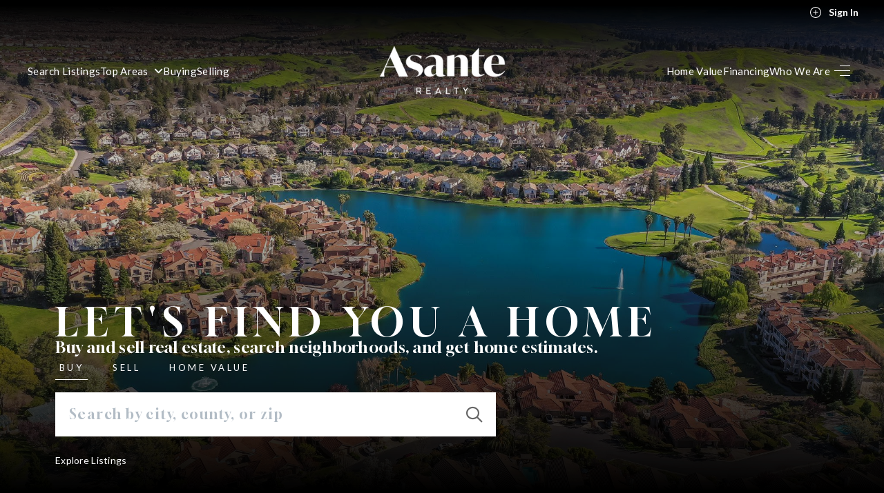

--- FILE ---
content_type: text/html; charset=UTF-8
request_url: https://www.ramamehra.com/
body_size: 32276
content:
<!DOCTYPE html>
    <html lang="en">

    <head><meta name="description" content="Search for real estate in San Ramon, CA with Asante Realty. Buy or sell homes, see your home value, and view listings in the San Ramon Area.">

        <meta charset="utf-8">        
        <meta http-equiv="Content-Security-Policy" content="upgrade-insecure-requests">
        <meta name="viewport" content="width=device-width, initial-scale=1.0">
        <title>Asante Realty | Rama Mehra | Side, Inc.</title>
        <!-- meta data -->
        <!-- rich snippet -->
        <script type="application/ld+json">{"@context":"https:\/\/schema.org","@type":"LocalBusiness","name":"Asante Realty | Rama Mehra | Side, Inc.","url":"https:\/\/www.ramamehra.com","image":"https:\/\/cdn1.brivityidx.com\/assets\/images\/agent-photos\/1\/3\/8\/13839488\/23811_5a3a26f4de8f4c39.png","telephone":"(925) 698-1815","address":{"@type":"PostalAddress","streetAddress":"2010 Crow Canyon Pl","addressLocality":"San Ramon","addressRegion":"CA","postalCode":"94583","addressCountry":"US"},"sameAs":["https:\/\/www.facebook.com\/RamaMehraSanRamonRealtor","https:\/\/www.instagram.com\/rama_mehra\/","https:\/\/www.linkedin.com\/in\/ramamehrarealtor\/","https:\/\/www.youtube.com\/c\/RamaMehra"]}</script>

        <link rel="preconnect" href="https://www.google.com">
        <link rel="preconnect" href="https://www.gstatic.com" crossorigin>
        <link rel="dns-prefetch" href="https://cdn1.brivityidx.com">

        <!-- Loading Bootstrap -->


        <!-- meta location -->
        <!-- set favicon -->
        <link rel="shortcut icon" href="https://cdn1.brivityidx.com/assets/images/uploads/107743/Asante_Realty_Combo_Fav_1129.png" type="image/x-icon">

        <!--     <link href="css/color/default.css" rel="stylesheet"> -->
        <link href="https://cdn1.brivityidx.com/assets/css/build-site.min.css?ck=" rel="stylesheet">

        

        <link rel="canonical" href="https://www.ramamehra.com">

        <!--headerIncludes-->

        <script>
            function deferScriptOnLoad(url, sleep = 0) {
                window.addEventListener('load', function () {
                    deferScript(url, sleep);
                });
            }
            function deferScript(url, sleep = 0) {
                if (sleep > 0) {
                    setTimeout(() => {
                        deferScript(url);
                    }, sleep);
                    return;
                }
                let s = document.createElement('script');
                s.type = 'text/javascript';
                s.async = true;
                s.src = url;
                let x = document.getElementsByTagName('head')[0];
                x.appendChild(s);
            }

            // keep this here while I find a solution to the non chrome browsers not accepting the script
            // function loadScriptIfDomainMatches(keywords, scriptUrl) {
            //     document.addEventListener("DOMContentLoaded", () => {
            //         let windowKeys = Object.keys(window).filter(key => key.includes("HomeValue"));
            //         const page = document.getElementById("page");
            //         const searchAddress = page.querySelector('input[id="search_address"]');

            //         if (windowKeys.length > 1 || searchAddress !== null) {
            //             if (window.google && google.maps) {
            //                 return;
            //             } else {
            //                 const script = document.createElement('script');

            //                 script.src = "https://maps.googleapis.com/maps/api/js?libraries=geometry,places,drawing&key=AIzaSyD8bZKOWgjz86nY7BHDH1_4v8i8UweYE6k&loading=async";
            //                 script.type = 'text/javascript';
            //                 document.body.appendChild(script);

            //                 if (searchAddress) {
            //                     let selectorId = searchAddress.id;
                         
            //                     setTimeout(() => {
            //                         initAutocomplete(`#${selectorId}`, true);
            //                     }, 1000);
            //                 }
            //             }
            //         }
            //     });

            //     if (keywords.some(keyword => window.location.pathname.includes(keyword))) {
            //         const matchingKeyword = keywords.find(keyword => window.location.pathname.includes(keyword));
            //         const script = document.createElement('script');

            //         scriptUrl = matchingKeyword === "search" ? scriptUrl : `${scriptUrl}&loading=async`;

            //         script.src = scriptUrl;
            //         script.type = 'text/javascript';

            //         document.head.appendChild(script);
            //     }
            // }

            // const keyword = ["search", "homes-for-sale", "sell", "homevalue"]; // Replace with the keyword you want to check
            // const scriptUrl = "https://maps.googleapis.com/maps/api/js?libraries=geometry,places,drawing&key=AIzaSyD8bZKOWgjz86nY7BHDH1_4v8i8UweYE6k"; // Replace with the URL of your script
            // loadScriptIfDomainMatches(keyword, scriptUrl);
        </script>
    <link href="https://cdn1.brivityidx.com/assets/css/style-headers.min.css" rel="stylesheet"><link href="https://cdn1.brivityidx.com/assets/css/style-premium.min.css" rel="stylesheet"><link href="https://fonts.googleapis.com/css?family=Roboto:100,300,400,500,700,900&display=swap" rel="stylesheet"><link href="https://cdn1.brivityidx.com/assets/../../../../elements/css/build.css" rel="stylesheet"><link href="https://cdn1.brivityidx.com/assets/../../../../elements/css/build.css/home-value-image.css" rel="stylesheet"><link href="https://fonts.googleapis.com/css2?family=Lato:ital,wght@0,100;0,300;0,400;0,700;0,900;1,100;1,300;1,400;1,700;1,900&display=swap" rel="stylesheet"><link href="https://fonts.googleapis.com/icon?family=Material+Icons" rel="stylesheet"><link href="https://cdn1.brivityidx.com/idx-sites/2/3/8/23811/site_custom.css?v=1767781729" rel="stylesheet"><script type="text/javascript" src="https://cdn1.brivityidx.com/idx-sites/2/3/8/23811/global_js_variables.js?v=1767781729"></script><!--Google Fonts--->
<link rel="preconnect" href="https://fonts.googleapis.com">
<link rel="preconnect" href="https://fonts.gstatic.com" crossorigin>
<link href="https://fonts.googleapis.com/css2?family=Arapey:ital@0;1&family=Karla:ital,wght@0,200;0,300;0,400;1,200;1,300&family=Manrope:wght@200;300;400;500&display=swap" rel="stylesheet">

<link rel="preconnect" href="https://fonts.googleapis.com">
<link rel="preconnect" href="https://fonts.gstatic.com" crossorigin>
<link href="https://fonts.googleapis.com/css2?family=Gloock&family=Lato:ital,wght@0,400;0,700;1,400;1,700&display=swap" rel="stylesheet">


<!--Font Awesome 6.5 import--->
<link rel="stylesheet" href="https://cdn1.brivityidx.com/assets/fontawesome6.5/css/all.min.css"><style>  
/*HERO BLOCK ~339 lines of code*/

/* Enable Video by uncommenting this code
  @media(min-width:992px){
  #hero-lrb-23 {
   background-color:rgba(0,0,0,0.4);
    overflow: hidden;
  }}*/
  
#hero-lrb-23 {
    height: 100vh;
    padding: var(--space-md-c) var( --space-xl-a);
    position: relative;
}

#hero-lrb-23 .content-wrapper {
    gap: 8%;
    height: 100%;
    max-width: 1440px;
    position: relative;
    z-index: 3;
}

#hero-lrb-23 .copy-wrapper {
    gap: var(--space-xs-c);
}

#hero-lrb-23 .copy-wrapper h1 {
    color: var(--true-white);
    font-size: 57px;
    font-weight: var(--bold);
    letter-spacing: 9.6px;
    line-height: 52px;
    text-transform: uppercase;
}

#hero-lrb-23 .copy-wrapper p {
    color: var(--true-white);
    font-family: var(--secondary-font-family);
    font-size: 23px;
    font-weight: var(--bold);
}

#hero-lrb-23 .cta-wrapper {
    width: 60%;
}

#hero-lrb-23 .cta-wrapper .container {
    margin: 0;
    padding: 0;
}

/*title tabs*/
#hero-lrb-23 .tabs-wrapper .nav-tabs {
    border: none;
    display: flex;
    flex-direction: row;
    justify-content: flex-start;
    margin-bottom: var(--space-sm-b);
}

#hero-lrb-23 .tabs-wrapper .nav-tabs li {
    padding-right: var(--space-md-a);
}

#hero-lrb-23 .nav-tabs .nav-tab-title {
    background: transparent;
    border-radius: 0;
    border: none;
    font-family: var(--tertiary-font-family);
    font-size: 13px;
    font-weight: var(--bold);
    letter-spacing: var(--tertiary-letter-spacing);
    line-height: var(--tertiary-line-height);
    overflow: hidden;
    padding: var(--space-xs-a);
    position: relative;
    text-transform: uppercase;
    transition: all 0.3s ease 0.3s;
    white-space: nowrap;
    z-index: 1;
}

#hero-lrb-23 .nav-tabs .nav-tab-title:hover,
#hero-lrb-23 .nav-tabs .nav-tab-title:focus,
#hero-lrb-23 .nav-tabs .nav-tab-title:active {
    color: #fff !important;
}

#hero-lrb-23 .tabs-wrapper .nav-tabs li.active .nav-tab-title,
#hero-lrb-23 .tabs-wrapper .nav-tabs li .nav-tab-title:hover,
#hero-lrb-23 .tabs-wrapper .nav-tabs li.active .nav-tab-title:hover {
    background: transparent;
    border: none;
}

#hero-lrb-23 .tabs-wrapper .nav-tabs li .nav-tab-title:before,
#hero-lrb-23 .tabs-wrapper .nav-tabs li .nav-tab-title:after {
    content: "";
    height: 80%;
    left: 0;
    position: absolute;
    top: -80%;
    transition: all 0.3s ease 0s;
    width: 100%;
    z-index: -1;
}

#hero-lrb-23 .tabs-wrapper .nav-tabs li .nav-tab-title:after {
    background-color: var(--true-white);
    bottom: -4px;
    clip-path: none;
    height: 1px;
    top: auto;
}

#hero-lrb-23 .tabs-wrapper .nav-tabs li.active .nav-tab-title:before,
#hero-lrb-23 .tabs-wrapper .nav-tabs li .nav-tab-title:hover:before {
    top: 0;
}

#hero-lrb-23 .tabs-wrapper .nav-tabs li.active .nav-tab-title:after,
#hero-lrb-23 .tabs-wrapper .nav-tabs li .nav-tab-title:hover:after {
    bottom: 0;
}

/*tab panes*/
#hero-lrb-23 .tabs-wrapper .tab-content {
    background: transparent;
    border: none;
    margin: 0;
    padding: 0px;
    position: relative;
}
 
#hero-lrb-23 .tab-content .tab-pane-search-bar {
    background-color: var(--true-white);
    margin-bottom: 20px;
    padding: 20px;
    width: 100%;
}

#hero-lrb-23 .tab-pane-search-bar .search-bar {
    align-items: center;
    display: flex;
    flex-direction: row;
    gap: 20px;
    justify-content: space-between;
}

#hero-lrb-23 .tab-pane-search-bar #custom-search-1 {
    background-color: transparent;
    margin: 0;
    padding: 0;
    width: 100%;
}
  
 #hero-lrb-23  #honeypot-div{
   display: none;
  }

#hero-lrb-23 #custom-search-1 #multi_search {
    width: 100%;
}

#hero-lrb-23 .tab-content .form-control, .select2-search input[type="text"] {
    color: var(--neutral-grey);
    font-family: var(--secondary-font-family);
    font-size: 20px;
    font-weight: var(--bold);
    letter-spacing: var(--secondary-letter-spacing);
    line-height: 24px;
    padding: 0;
}

#hero-lrb-23 .search-bar p {
    color: var(--neutral-grey);
    font-family: var(--primary-font-family);
    font-size: 16px;
    font-weight: 400;
    letter-spacing: 0.8px;
    line-height: 20px;
}

#hero-lrb-23 .search-bar .search-bar-btn {
    padding: 0;
}

#hero-lrb-23 .search-bar .search-bar-btn button {
    background-color: transparent;
    border: none;
    display: flex;
    margin: 0;
    padding: 0;
}

#hero-lrb-23 .search-bar .search-bar-btn a {
    display: flex;
}

#hero-lrb-23 .search-bar .search-bar-btn i {
    color: var(--neutral-grey);
}

#hero-lrb-23 .search-bar .search-bar-btn i:hover {
    color: var(--near-black);
}

  #hero-lrb-23 .tab-content .tab-pane .tab-pane-btn-bar {
  background-color: transparent;
  margin-bottom: 39px;
  width: 100%;
}

#hero-lrb-23 .tab-content .tab-pane .bar-wrapper {
align-items: center;
  display: flex;
  flex-direction: row;
  gap: 20px;
  justify-content: space-between;
}
  
  #hero-lrb-23 .tab-content .tab-pane .bar-wrapper p {
    flex: 3 3;
    font-family: var(--secondary-font-family);
  	font-size: 20px;
  	font-weight: var(--bold);
  	line-height: 24px;
  	letter-spacing: var(--secondary-letter-spacing);
  }
  
   #hero-lrb-23 .tab-content .tab-pane .bar-wrapper .btn-wrapper {
     flex: 1 1;
  }
  
  #hero-lrb-23 .tab-content .tab-pane .bar-wrapper .btn-primary {
     white-space: nowrap;
  }
  
#hero-lrb-23 .tab-content .subtext{
    font-size: 14px;
    font-weight: var(--bold);
    letter-spacing: var(--primary-letter-spacing);
    line-height: 20px;
}

#hero-lrb-23 .img-overlay {
    opacity: 0.8;
}

.video-background {
    background: #000;
    bottom: 0;
    left: 0;
    position: absolute;
    right: 0;
    top: 0;
    z-index: -99;
}

.video-foreground,
.video-background iframe {
    height: 110%;
    left: 0;
    pointer-events: none;
    position: absolute;
    top: -5%;
    width: 100%;
}
  
 @media (aspect-ratio: 16/9) {
    html body .video-foreground {
        left:0;
        width:100%;
    }
}
  
@media (min-aspect-ratio:16/9) {
    .video-foreground {
        height: 300%;
        top: -100%;
    }
}

@media (max-aspect-ratio:16/9) {
    .video-foreground {
        width: 300%;
        left: -100%;
    }
}
  
@media (min-aspect-ratio: 16/9) and (max-aspect-ratio:18/9) {
        .video-background {
            bottom:-60px;
            left:-60px;
            right:-60px;
            top:-60px;
        }
    }

  @media (min-width: 1920px) {
    #hero-lrb-23 .content-wrapper {
  padding-bottom: 5%;
}
  }
  
@media (max-width: 1200px) {
    #hero-lrb-23 .cta-wrapper {
        width: 100%;
    }
}
  
@media only screen and (max-width: 479px) {
    #hero-lrb-23 .tabs-wrapper .nav-tabs {
        margin: 0 0 10px;
    }

    #hero-lrb-23 .tabs-wrapper .nav-tabs li {
        text-align: center;
        width: 100%;
    }
}

@media (max-width: 525px) {
    #hero-lrb-23 {
        padding: var(--space-md-a);
    }

    #hero-lrb-23 .content-wrapper {
        gap: 10%;
    }

    #hero-lrb-23 .copy-wrapper h1 {
        font-size: 53px;
    }

  #hero-lrb-23 .tab-content .tab-pane .bar-wrapper {
  align-items: flex-start;
  display: flex;
  flex-direction: column;
}
}

/*END -  HERO BLOCK*/

/*------------------------------------------*/
  
 /*TRANSPARENT NAV ~161 lines of code*/
#site-registration-bar {
    background-color: transparent;
    border-bottom: 0px solid var(--true-white);
    height: 37px;
    position: absolute;
    top: 0;
    transition: 0.5s;
    width: 100%;
    z-index: 101;
}

#site-registration-bar ul li a {
    color: var(--true-white) !important;
}

#site-registration-bar ul li a:active, #site-registration-bar ul li a:hover {
    color: var(--dark-grey) !important;
}

#site-registration-bar svg * {
    stroke: var(--true-white) !important;
}

#site-registration-bar a:hover svg *,
#site-registration-bar a:active svg * {
    stroke: var(--dark-grey) !important;
}

#larrabee-navigation .horizontal-nav {
    background-color: transparent;
    padding: 10px;
    position: absolute;
    top: 37px;
    transition: 0.5s;
    width: 100%;
    z-index: 100;
}

#larrabee-navigation .horizontal-nav .nav-link-color:hover,
#larrabee-navigation .horizontal-nav .nav-link-color:focus,
#larrabee-navigation .horizontal-nav .sec-nav-link-color:hover,
#larrabee-navigation .horizontal-nav .sec-nav-link-color:focus {
    border-bottom: 1px solid white;
}

#larrabee-navigation .horizontal-nav .nav-link-color:hover,
#larrabee-navigation .horizontal-nav .nav-link-color:focus,
#larrabee-navigation .horizontal-nav .sec-nav-link-color:hover,
#larrabee-navigation .horizontal-nav .sec-nav-link-color:focus {
    color: var(--true-white) !important;
}

#larrabee-navigation .horizontal-nav .nav-link-color,
#larrabee-navigation .horizontal-nav .sec-nav-link-color {
    color: #fff !important;
}

#larrabee-navigation .horizontal-nav .nav-right .hamburger-short-line {
    background-color: var(--true-white);
}

#larrabee-navigation .horizontal-nav .nav-right .hamburger-long-line {
    background-color: var(--true-white);

}

#larrabee-navigation .horizontal-nav .nav-right .menu-icon {
    color: var(--true-white);
}

#larrabee-navigation .horizontal-nav .nav-right .menu-icon:hover,
#larrabee-navigation .horizontal-nav .nav-right .menu-icon:focus {
    color: var(--true-white);
}

#larrabee-navigation .horizontal-nav .nav-center img {
    filter: brightness(0) invert(1);
}

  /*styling for .fixed nav*/
  
#larrabee-navigation .horizontal-nav.fixed-nav, #site-registration-bar.fixed-banner{
    background-color: var(--true-white);
}

#site-registration-bar.fixed-banner {
    border-bottom: 1px solid var(--menu-link-color);
}

#site-registration-bar.fixed-banner ul li a {
    color: var(--menu-link-color) !important;
}

#site-registration-bar.fixed-banner ul li a:active, #site-registration-bar.fixed-banner ul li a:hover {
    color: var(--menu-link-hover-color) !important;
}

#site-registration-bar.fixed-banner svg * {
    stroke: var(--menu-link-color) !important;
}

#site-registration-bar.fixed-banner a:hover svg *,
#site-registration-bar.fixed-banner a:active svg * {
    stroke: var(--menu-link-hover-color) !important;
}


#larrabee-navigation .horizontal-nav.fixed-nav .nav-link-color:hover,
#larrabee-navigation .horizontal-nav.fixed-nav .nav-link-color:focus,
#larrabee-navigation .horizontal-nav.fixed-nav .sec-nav-link-color:hover,
#larrabee-navigation .horizontal-nav.fixed-nav .sec-nav-link-color:focus {
    border-bottom: 1px solid var(--menu-link-hover-color);
}

#larrabee-navigation .horizontal-nav.fixed-nav .nav-link-color:hover,
#larrabee-navigation .horizontal-nav.fixed-nav .nav-link-color:focus,
#larrabee-navigation .horizontal-nav.fixed-nav .sec-nav-link-color:hover,
#larrabee-navigation .horizontal-nav.fixed-nav .sec-nav-link-color:focus {
    color: var(--menu-link-hover-color) !important;
}

#larrabee-navigation .horizontal-nav.fixed-nav .nav-link-color,
#larrabee-navigation .horizontal-nav.fixed-nav .sec-nav-link-color {
    color: var(--menu-link-color) !important;
}

#larrabee-navigation .horizontal-nav.fixed-nav .nav-right .hamburger-short-line {
    background-color: var(--menu-link-color);
}

#larrabee-navigation .horizontal-nav.fixed-nav .nav-right .hamburger-long-line {
    background-color: var(--menu-link-color);

}

#larrabee-navigation .horizontal-nav.fixed-nav .nav-right .menu-icon {
    color: var(--menu-link-color);
}

#larrabee-navigation .horizontal-nav.fixed-nav .nav-right .menu-icon:hover,
#larrabee-navigation .horizontal-nav.fixed-nav .nav-right .menu-icon:focus {
    color: var(--menu-link-hover-color);
}

#larrabee-navigation .horizontal-nav.fixed-nav .nav-center img {
    filter: none;
}
html body {
    padding-top: 0!important;
}
#larrabee-navigation .transparent-bg {
    background: transparent;
}
  
/*sign in bar text color*/
#site-registration-bar:not(.fixed-banner) a span {
    color: #fff;
    transition: all .3s ease;
}
#site-registration-bar:not(.fixed-banner) a:hover span {
    color: #444;
}
/* END  -  TRANSPARENT NAV*/
  
  /*------------------------------------------*/

/*DYNAMIC AGENT BIO BLOCK ~50 lines of code*/
#lrb23-agent-bio .img-wrapper {
    flex: 1 1;
    height: auto;
    max-width: 900px;
    overflow: hidden;
    position: relative;
}

#lrb23-agent-bio .img-wrapper img {
    height: 100%;
    object-fit: cover;
    object-position: 50% 50%;
    width: 100%;
}

#lrb23-agent-bio .copy-wrapper {
    flex: 1 1;
}

#lrb23-agent-bio .subheading {
    color: var(--true-black);
    font-family: var(--tertiary-font-family);
    font-size: 18px;
    font-weight: var(--bold);
    letter-spacing: var(--tertiary-letter-spacing);
    line-height: var(--tertiary-line-height);
    text-transform: uppercase;
}

#lrb23-agent-bio .copy-wrapper p {
    -webkit-box-orient: vertical;
    -webkit-line-clamp: 8;
    display: -webkit-box;
    overflow: hidden;
}

@media (max-width: 1200px) {
    #lrb23-agent-bio .content-wrapper {
        align-items: center;
        flex-direction: column;
    }

    #lrb23-agent-bio .copy-wrapper {
        align-items: center;
    }
}

/*END OF DYNAMIC AGENT BIO BLOCK*/

/*------------------------------------------*/

/* TEAM STATS ~110 lines of code */
.team-stats {
    padding-bottom: var(--space-xxxl-a);
    position: relative;
}

.team-stats-container {
    background: var(--header-color);
    margin: 0 auto;
    max-width: 1280px;
    padding: var(--space-lg-b);
    position: relative;
    z-index: 2;
}

.team-stats .content-wrapper {
    gap: var(--space-xl-a);
}

.team-stats h2, .team-stats p, .team-stats .stat-number {
    color: var(--true-white);
}

.team-stats .stat-wrapper {
    padding-right: var(--space-xl-a);
}

.team-stats .stat-number {
    font-family: var(--secondary-font-family);
    font-size: 43px;
    font-weight: var(--bold);
    letter-spacing: var(--secondary-letter-spacing);
    line-height: 36px;
    padding-right: var(--space-xs-c);
}

.underlay-image {
    background-attachment: fixed;
    background-position: center center;
    background-size: cover;
    bottom: 0;
    height: 400px;
    left: 0;
    position: absolute;
    width: 100%;
}

@media (max-width: 1280px) {
    .team-stats-container {
        margin: 0px var(--space-xl-a);
    }
}

@media (max-width: 1220px) {
    .team-stats .top {
        flex-direction: column;
    }

    .team-stats .top p {
        margin-top: var(--space-sm-a);
        max-width: 400px;
        width: 100%;
    }

    .team-stats .bottom {
        flex-wrap: wrap;
    }

    .team-stats .stat-wrapper:nth-child(1), .team-stats .stat-wrapper:nth-child(2) {
        padding-bottom: var(--space-sm-a);
    }
}

@media (max-width: 970px) {
    .team-stats .stat-wrapper {
        padding-right: 0px;
    }

    .team-stats .bottom {
        flex-direction: column;
    }
}

/* tablet */
@media (max-width: 768px) {
    .team-stats-container {
        margin: 0px var(--space-md-c);
        padding: var(--space-lg-b) var(--space-md-c);
    }
}

/* mobile */
@media(max-width:429px) {
    .team-stats {
        margin: 0px;
        padding-bottom: 0px;
    }

    .team-stats-container {
        margin: 0px var(--space-md-a);
        padding: var(--space-lg-b) var(--space-md-c);
    }

    .underlay-image {
        height: 80%;
        top: 10%;
    }
}

/*END OF TEAM STATS BLOCK*/

/*------------------------------------------*/

/*  ABOUT US BLOCK ~70 lines of code */
.homepage-about-us {
    background: var(--header-color);
    padding: var(--space-xl-a) var(--space-xl-a) var(--space-xxxl-c) var(--space-xl-a);
    position: relative;
}

.homepage-about-us .buffer {
    background: var(--true-white);
    position: absolute;
    width: 100%;
    height: 45%;
    bottom: 0;
    left: 0;
}

.homepage-about-us .content-wrapper {
    max-width: 1440px;
    margin: 0 auto;
    text-align: center;
    margin-bottom: var(--space-md-c);
}

.homepage-about-us .content-wrapper h2, .homepage-about-us .content-wrapper p {
    color: var(--true-white);
}

.homepage-about-us .content-wrapper .vertical-line {
    width: 1px;
    height: 40px;
    margin: 0 auto;
    margin-top: var(--space-sm-a);
    margin-bottom: var(--space-sm-a);
    background: var(--true-white);
}

.homepage-about-us .image-wrapper {
    max-width: 1440px;
    position: relative;
    z-index: 2;
    margin: 0 auto;
}

.homepage-about-us .image-wrapper img {
    object-fit: cover;
    object-position: 50% 50%;
    width: 100%;
    max-height: 543px;
}

@media(max-width: 1024px) {
    .homepage-about-us{
        padding: var(--space-xl-a) var(--space-md-c) var(--space-xxxl-c) var(--space-md-c);
    }
}


@media(max-width: 429px) {
    .homepage-about-us {
        padding: var(--space-xl-a) var(--space-md-a) var(--space-xxl-b) var(--space-md-a);
    }

    .homepage-about-us .image-wrapper img {
        height: 280px;
    }
}

/* END - ABOUT US BLOCK*/

/*------------------------------------------*/
  
  /* TOP AREAS SLIDER ~ 151 lines of code*/

  #top-areas-lb23-slider {
    margin: 0 auto;
    max-width: 1440px;
    padding: var(--space-xl-a) 0px;
    position: relative;
  }

  #top-areas-lb23-slider .title-container {
    margin: 0 auto;
    max-width: 1560px;
    padding: 0 var(--space-md-c) var(--space-md-c) var(--space-md-c);
  }

  #top-areas-lb23-slider .title h2 {
    text-align: left;
  }

  /* arrows */
  #top-areas-lb23-slider .arrows {
    display: flex;
    gap: var(--space-sm-b);
    height: max-content;
  }

  #top-areas-lb23-slider .slick-arrow.prev {
    text-align: center;
  }

  #top-areas-lb23-slider .slick-arrow.next {
    text-align: center;
  }

  #top-areas-lb23-slider .arrows .slick-arrow:hover {
    cursor: pointer;
  }

  #top-areas-lb23-slider .arrow-text {
    color: var(--true-black);
    font-family: var(--secondary-font-family);
    font-size: 23px;
  }

  #top-areas-lb23-slider .slick-arrow.prev .fa, #top-areas-lb23-slider .slick-arrow.next .fa {
    animation-delay: 400ms;
    animation-name: fadeInRight;
    color: var(--true-black);
    font-size: 23px;
    height: var(--space-md-c);
    line-height: unset;
    visibility: visible;
    width: var(--space-md-c);
  }

  #top-areas-lb23-slider .fa-chevron-right:before {
    color: var(--true-black);
  }

  #top-areas-lb23-slider .fa-chevron-left:before {
    color: var(--true-black);
  }
  /*end of arrows*/

  #top-areas-lb23-slider .slider-container {
    animation-delay: 200ms;
    animation-name: fadeIn;
    visibility: visible;
  }

  #top-areas-lb23-slider .slick-slide {
    padding: 0 0.5px !important;
  }

  #top-areas-lb23-slider .office {
    background-color: var(--true-black);
    height: 360px;
    position: relative;
    text-align: center;
    width: 100%;
  }

  #top-areas-lb23-slider .item-info-container {
    bottom: 0;
    height: 100%;
    left: 0;
    position: absolute;
    width: 100%;
    z-index: 2;
  }

  #top-areas-lb23-slider .office .item-info {
    bottom: -70px;
    margin-bottom: var(--space-xs-c);
    padding: 0 var(--space-sm-c);
    position: absolute;
    text-align: left;
    text-wrap: wrap;
    z-index: 3;
    -webkit-transition: all 0.5s ease-out;
    -moz-transition: all 0.5 ease-out;
    -o-transition: all 0.5 ease-out;
    transition: all 0.5 ease-out;
  }

  #top-areas-lb23-slider .office .item-info-container:hover .item-info {
    bottom: 0px;
  }

  #top-areas-lb23-slider .office .item-info h2 {
    color: var(--true-white);
    margin-bottom: var(--space-sm-b);
  }

  #top-areas-lb23-slider .item-info .btn-primary {
    display:inline-block;
    margin-bottom:4px;
  }
  
   #top-areas-lb23-slider .img-overlay{
     opacity: 0.6;
  }

  @media (min-width: 1441px) {
   #top-areas-lb23-slider .title-container {
    padding: 0 0 var(--space-md-c) 0;
  }
  }
  
  @media(max-width: 768px) {
    #top-areas-lb23-slider .arrow-text {
      display: none;
    }

    #top-areas-lb23-slider .slick-arrow.prev .fa, #top-areas-lb23-slider .slick-arrow.next .fa {
      height: auto;
    }

    #top-areas-lb23-slider .office .item-info-container:hover .item-info {
      bottom: -70px;
    }

    #top-areas-lb23-slider .office .item-info h2 {
      font-size: 22px;
    }
  }

  @media(max-width: 460px) {
    #top-areas-lb23-slider .office .item-info-container .item-info {
      bottom: -100px;
    }

    #top-areas-lb23-slider .office .item-info-container:hover .item-info {
      bottom: -100px;
    }
  }
  /* END - TOP AREAS SLIDER */
  
/*------------------------------------------*/
  
    /*TESTIMONIALS ~103 lines of code*/
  
  #testimonials-lrb23-slider {
    background-color: #000;
    padding: var(--space-md-c);
}

#testimonials-lrb23-slider .testimonials-lrb23-cntnr {
    gap: 20px;
    height: 500px;
    position: relative;
    z-index: 3;
}

#testimonials-lrb23-slider .carousel-inner {
    margin: 0 auto;
    max-width: 800px;
}

#testimonials-lrb23-slider .carousel-inner .item {
    text-align: center;
}

#testimonials-lrb23-slider .carousel-inner blockquote, #testimonials-lrb23-slider .carousel-inner p {
    border: none;
    color: var(--true-white);
}

#testimonials-lrb23-slider .carousel-inner blockquote {
    -webkit-box-orient: vertical;
    -webkit-line-clamp: 11;
    display: -webkit-box;
    font-family: var(--secondary-font-family);
    font-size: 24px;
    font-weight: var(--bold);
    letter-spacing: 0.4px;
    line-height: 32px;
    overflow: hidden;
}

#testimonials-lrb23-slider .carousel-inner p {
    font-family: var(--tertiary-font-family);
    font-size: 14px;
    font-weight: var(--bold);
    letter-spacing: var(--tertiary-letter-spacing);
    line-height: var(--tertiary-line-height);
    margin-top: 24px;
    text-transform: uppercase;
}


#testimonials-lrb23-slider .carousel-indicators {
    bottom: unset;
    left: unset;
    position: relative;
}

#testimonials-lrb23-slider .carousel-indicators li {
    background-color: transparent;
    border-radius: 0;
    margin: 0px 0 0px 12px;
    vertical-align: bottom;
    width: 20px;
    padding: 10px 0px;
    border-bottom: 1px solid var(--true-white);
}

#testimonials-lrb23-slider .carousel-indicators li.active {
    background-color: transparent;
    border-radius: 0;
    margin: 0px 0 0px 12px;
    vertical-align: bottom;
    width: 20px;
    padding: 10px 0px;
    border-bottom: 3px solid var(--true-white);
}
  
#testimonials-lrb23-slider .carousel-indicators li:hover {
    cursor: pointer !important;
}

#testimonials-lrb23-slider .btn-primary {
    margin-top: 30px;
}

#testimonials-lrb23-slider .img-overlay {
    background-position: 50% 50%;
    opacity: 0.4;
}
  
  @media (max-width: 700px) {
    #testimonials-lrb23-slider .testimonials-lrb23-cntnr {
     height:650px; 
    }
    #testimonials-lrb23-slider .carousel-inner blockquote {
     -webkit-line-clamp: 17; 
    }
  }
  
  /* END - TESTIMONIALS*/
    
  /*------------------------------------------*/
  
  /*HOME VALUE ~130 lines of code*/
.HVMyPortal-jss11 {
    display:none!important;
}
.HVMyPortal-jss18  div:first-child {
    background:transparent!important;
}
  #home_value_my_portal_search_address_unit {
    border-radius: 0px;
  }
  
.HVMyPortal-jss19 {
    background: transparent!important;
}
.HVMyPortal-jss20 {
    padding: 65px!important;
}
.HVMyPortal-jss27 + div {
    width: 0px!important;
    border: none!important;
}
.HVMyPortal-jss83 form {
    width: 100%;
    margin: 0 auto;
    max-width: 700px;
}
.HVMyPortal-jss83 {
    align-items: center;
    display: flex;
    flex-direction: column;
    width: 100%;
}
.HVMyPortal-jss37 {
    background-color: transparent;
    color: var(--true-white) !important;
    font-family: var(--secondary-font-family) !important;
    font-size: 46px !important;
    font-weight: var(--bold) !important;
    letter-spacing: var(--secondary-letter-spacing) !important;
    line-height: 50px !important;
    padding: 0 !important;
    text-align: center;
}
.HVMyPortal-jss35 {
    height: 700px !important;
}
.HVMyPortal-jss26 {
    background-color: transparent !important;
    color: var(--true-white);
    font-size: 14px !important;
    font-weight: var(--bold) !important;
    letter-spacing: var(tertiary-letter-spacing) !important;
    line-height: var(--tertiary-line-height);
    margin-left: 0px !important;
    padding: 24px 32px 0 !important;
    text-align:center!important;
}
.HVMyPortal-jss27 {
    background-color: transparent !important;
    border-radius: 0px !important;
    border: 1px solid var(--link-color) !important;
    font-family: var(--primary-font-family) !important;
    font-size: 16px !important;
    font-weight: var(--bold) !important;
    height: 48px !important;
    letter-spacing: 0.8px;
    line-height: 20px;
    width: 100% !important;
}
.HVMyPortal-jss27[type="text"] {
    color: var(--true-white) !important;
}
.HVMyPortal-jss28[type="text"] {
    color: var(--true-white) !important;
}
.HVMyPortal-jss27:focus-visible {
    outline: none !important;
}
.HVMyPortal-jss27::placeholder {
    color: var(--link-color) !important;
}
.HVMyPortal-jss28::placeholder {
    color: var(--link-color) !important;
}
.HVMyPortal-jss28 {
    font-family: var(--primary-font-family) !important;
    background: transparent!important;
    border-left: none!important;
    border-top: 1px solid var(--link-color)!important;
    border-right: 1px solid var(--link-color)!important;
    border-bottom: 1px solid var(--link-color)!important;
    font-size: 16px!important;
    font-weight: var(--bold) !important;
    letter-spacing: 0.8px;
}
.HVMyPortal-jss18 {
    align-items: center !important;
    background: none !important;
    border-radius: 0px !important;
    display: flex !important;
    box-shadow: none !important;
    margin: 32px 0px 8px 0px!important;
    width: 100% !important;
}
.HVMyPortal-jss17 {
    background-color: var(--header-color);
    max-width: 1440px !important;
    padding: 80px !important;
    width: 100%;
}
.HVMyPortal-jss15 {
    height: 700px !important;
}
.HVMyPortal-jss14 {
    font-family: var(--primary-font-family) !important;
    font-size: 16px !important;
    font-weight: var(--bold) !important;
    letter-spacing: 0.8px;
    line-height: 20px;
    margin: 0px !important;
    padding: 0px !important;
}
.HVMyPortal-jss13 {
    border-color: transparent;
    border-radius: 0px !important;
    height: 48px !important;
    margin: 0 0 0 10px!important;
}
@media(max-width: 650px) {

    .HVMyPortal-jss37 {
        line-height: 50px !important;
        font-size: 46px!important;
    }
    .HVMyPortal-jss26 {
        display: none !important;
    }
    .HVMyPortal-jss28 {
        border: 1px solid var(--link-color)!important;
        width: 100%!important;
    }
    .HVMyPortal-jss18 div:first-child {
        flex-direction: column;
        align-items: center;
        gap: 0px !important;
        margin-top: 10px !important;
    }
    .HVMyPortal-jss17 {
        padding: 65px 30px 65px 30px !important;
    }

    .HVMyPortal-jss13 {
        width: max-content!important;
        margin-top: 15px !important;
    }
    .HVMyPortal-jss20 {
        padding: 100px 30px!important;
    }
}
/*END HOME VALUE*/

.homepage-about-us p {
  width: 700px;
  max-width:100%;
  margin: 0 auto;
}

</style><meta name="google-site-verification" content="nQoHCUEdg4XfYuyEcVUrtVfM3f2Y0-duzAcjLJw6GI8" /><!-- Facebook Pixel Events in case code is loaded with GTM -->
<script>
/* [[CUSTOM_FBQ_EVENTS]] */
</script>
<!-- End Facebook Pixel Code --><meta property="og:image" content="http://images.brivityidx.com/assets/images/uploads/107743/Asante_Realty_Thumbnail_1129.jpg">
<meta property="og:image:secure_url" content="https://images.brivityidx.com/assets/images/uploads/107743/Asante_Realty_Thumbnail_1129.jpg">
<meta property="og:description" content="Search for real estate in San Ramon, CA with Asante Realty. Buy or sell homes, see your home value, and view listings in the San Ramon Area.">
<meta property="og:title" content="Asante Realty | Rama Mehra | Side, Inc.">
</head>

    <body>
                <script>
                  window.fbAsyncInit = function() {
                    FB.init({
                      appId      : '1',
                      cookie     : true,
                      xfbml      : true,
                      version    : 'v17.0'
                    });
                    FB.AppEvents.logPageView();
                  };

                  setTimeout(() => {(function(d, s, id){
                     var js, fjs = d.getElementsByTagName(s)[0];
                     if (d.getElementById(id)) {return;}
                     js = d.createElement(s); js.id = id;
                     js.defer = true;
                     js.xfbml = false;
                     js.src = "//connect.facebook.net/en_US/sdk.js";
                     fjs.parentNode.insertBefore(js, fjs);
                   }(document, 'script', 'facebook-jssdk'))}, 5000);
                </script><meta property="fb:app_id" content="1"><meta name="google-signin-client_id" content="1"><meta name="main_sitebuilder_domain" content="https://sitebuilder.brivity.com">
        <div id="site-registration-bar" class="collapse">
          <input type="hidden" id="huser_id" value="">

          <div class="row" style="width: 100%; margin: 0;">
            <div class="col-md-12" style="display: none;" id="logged-in">
              <div class="topBar flex aiCenter jcBetween">
                <div class="topBarLeft flex aiCenter">
                    <span><topbar_show_agent_name/></span>
                </div>
                <div class="topBarRight flex aiCenter">
                  <a class="topLink flex aiCenter thin favoritesTop" href="/myportal/collections">
                    <svg width="17" height="17" viewBox="0 0 17 17" fill="none" xmlns="http://www.w3.org/2000/svg">
                        <g clip-path="url(#clip0_16761_179132)">
                        <path d="M14.2659 3.57333C13.9254 3.23267 13.5211 2.96243 13.0761 2.77806C12.6312 2.59368 12.1542 2.49878 11.6726 2.49878C11.1909 2.49878 10.714 2.59368 10.269 2.77806C9.82401 2.96243 9.41973 3.23267 9.07922 3.57333L8.37256 4.28L7.66589 3.57333C6.97809 2.88554 6.04524 2.49914 5.07256 2.49914C4.09987 2.49914 3.16702 2.88554 2.47922 3.57333C1.79143 4.26113 1.40503 5.19398 1.40503 6.16667C1.40503 7.13936 1.79143 8.07221 2.47922 8.76L3.18589 9.46667L8.37256 14.6533L13.5592 9.46667L14.2659 8.76C14.6066 8.4195 14.8768 8.01521 15.0612 7.57024C15.2455 7.12526 15.3404 6.64832 15.3404 6.16667C15.3404 5.68501 15.2455 5.20807 15.0612 4.7631C14.8768 4.31812 14.6066 3.91384 14.2659 3.57333V3.57333Z" stroke="white" stroke-width="2" stroke-linecap="round" stroke-linejoin="round"/>
                        </g>
                        <defs>
                        <clipPath id="clip0_16761_179132">
                        <rect width="16" height="16" fill="white" transform="translate(0.372559 0.5)"/>
                        </clipPath>
                        </defs>
                    </svg>
                    <span class="ml6 topLabel">Collections&nbsp;</span>
                    <!--<span style="margin-left: 6px" class="hidden-par">(</span>
                    <span class="count favoritesCount">0</span>
                    <span class="hidden-par">)</span>-->
                  </a>
                  <a class="topLink flex aiCenter thin saveSearchTop" href="/myportal/searches">
                    <svg width="16" height="16" viewBox="0 4 20 17" fill="none" xmlns="http://www.w3.org/2000/svg">
                        <path d="M19 21L12 16L5 21V5C5 4.46957 5.21071 3.96086 5.58579 3.58579C5.96086 3.21071 6.46957 3 7 3H17C17.5304 3 18.0391 3.21071 18.4142 3.58579C18.7893 3.96086 19 4.46957 19 5V21Z" stroke="white" stroke-width="2" stroke-linecap="round" stroke-linejoin="round"  />
                    </svg>

                    <span class="ml6 topLabel">Saved Searches&nbsp;</span>
                    <!--<span style="margin-left: 6px" class="hidden-par">(</span>
                    <span class="count savedSearchesCount">0</span>
                    <span class="hidden-par">)</span>-->

                  </a>
                  <a class="topLink flex aiCenter thin market-report-top" style="display:none" href="/myportal/reports">
                    <svg width="17" height="17" viewBox="0 0 17 17" fill="none" xmlns="http://www.w3.org/2000/svg">
                        <path d="M7.70589 13.1667C10.6514 13.1667 13.0392 10.7789 13.0392 7.83333C13.0392 4.88781 10.6514 2.5 7.70589 2.5C4.76037 2.5 2.37256 4.88781 2.37256 7.83333C2.37256 10.7789 4.76037 13.1667 7.70589 13.1667Z" stroke="white" stroke-width="2" stroke-linecap="round" stroke-linejoin="round"/>
                        <path d="M14.3725 14.5L11.4725 11.6" stroke="white" stroke-width="2" stroke-linecap="round" stroke-linejoin="round"/>
                    </svg>

                    <span class="ml6 topLabel">My Reports&nbsp;</span>
                    <!--<span style="margin-left: 6px" class="hidden-par">(</span>
                    <span class="count MarketReportsCount">0</span>
                    <span class="hidden-par">)</span>-->
                  </a>
                  <a class="aiCenter flex topBarProfile thin" href="/myportal/profile">
                        <span class="profileName"></span>
                    </a>
                    <a style="padding-right: 0px" class="aiCenter flex thin" id="topBarLogout" href="javascript:void()">
                    <svg width="23" height="23" viewBox="0 0 23 23" fill="none" xmlns="http://www.w3.org/2000/svg">
                        <g clip-path="url(#clip0_16761_179186)">
                            <path d="M16.4003 16.214C19.0038 13.6106 19.0038 9.38945 16.4003 6.78595C13.7968 4.18246 9.57572 4.18246 6.97222 6.78595C4.36873 9.38945 4.36873 13.6105 6.97222 16.214C9.57572 18.8175 13.7968 18.8175 16.4003 16.214Z" stroke="white" stroke-width="2" stroke-linecap="round" stroke-linejoin="round"/>
                            <path d="M9.80066 9.61438L13.5719 13.3856" stroke="white" stroke-width="2" stroke-linecap="round" stroke-linejoin="round"/>
                            <path d="M9.80066 13.3856L13.5719 9.61438" stroke="white" stroke-width="2" stroke-linecap="round" stroke-linejoin="round"/>
                        </g>
                        <defs>
                        <clipPath id="clip0_16761_179186">
                            <rect width="16" height="16" fill="white" transform="translate(0.372559 11.5) rotate(-45)"/>
                        </clipPath>
                        </defs>
                    </svg>

                        <span class="ml6">Log Out</span>
                    </a>
                </div>
              </div>
            </div>
            <div id="not-logged-in">
              <topbar_agent_info_not_logged_in/>
              <ul class="list-unstyled list-inline no-margin">
                <li class="topBarSignin"><a href="#" onclick="showGoogleOneTap(true);"><svg xmlns="http://www.w3.org/2000/svg" width="18" height="18" viewBox="0 0 24 24" fill="none" stroke="currentColor" stroke-width="2" stroke-linecap="round" stroke-linejoin="round" class="feather feather-plus-circle mr10"><circle cx="12" cy="12" r="10"></circle><line x1="12" y1="8" x2="12" y2="16"></line><line x1="8" y1="12" x2="16" y2="12"></line></svg> Sign In</a></li>
              </ul>
            </div>
        </div>

    </div>
    <input type="hidden" id="huser_email" value="">
    <input type="hidden" id="huser_first_name" value="">
    <input type="hidden" id="huser_last_name" value="">
    <input type="hidden" id="huser_phone" value="">
    <input type="hidden" id="huser_uuid" value="">

    <div id="page" class="page"><!-- PLEASE AVOID INLINE STYLING -->
<header id="larrabee-navigation" data-selector="section, .section">
    <div class="horizontal-nav flex justify-center">
        <div class="horizontal-nav-cntnr flex flex-row justify-between">
            <div class="nav-left flex justify-start">
                <ul class="links-container">
                    <li class="nav-item" data-selector="li">
                        <a class="sec-nav-link-color" href="/search">Search Listings</a>
                    </li>
                    <li class="nav-item dropdown" data-selector="li">
                        <a class="dropdown-toggle sec-nav-link-color" href="/top_areas" data-toggle="dropdown" data-hover="dropdown" data-delay="0" data-close-others="false" aria-expanded="false">Top Areas
                            <i class="fa fa-angle-down" data-selector=".fa"></i>
                        </a>
                        <ul class="dropdown-menu">
                            <li class="sec-nav-drop-color" data-selector="li">
                                <a class="sec-nav-drop-link-color" href="/search?multi_search=Danville,%20CA&amp;multi_cat=CityState&amp;propertyType=Condo/Townhome,Multi-Family%7CResidential%7CManufactured+Home&amp;status=1#?q_limit=200&amp;mlsId=356&amp;price=10000:&amp;multi_search=Danville,%20CA&amp;multi_cat=CityState&amp;propertyType=Condo/Townhome%7CMulti-Family%7CResidential%7CManufactured+Home&amp;status=1&amp;q_sort=createdAt-&amp;q_offset=0">Danville</a>
                            </li>
                            <li class="sec-nav-drop-color" data-selector="li">
                                <a class="sec-nav-drop-link-color" href="/search?multi_search=Dublin,%20CA&amp;multi_cat=CityState&amp;propertyType=Condo/Townhome,Multi-Family%7CResidential%7CManufactured+Home&amp;status=1#?q_limit=200&amp;mlsId=356&amp;price=10000:&amp;multi_search=Dublin,%20CA&amp;multi_cat=CityState&amp;propertyType=Condo/Townhome%7CMulti-Family%7CResidential%7CManufactured+Home&amp;status=1&amp;q_sort=createdAt-&amp;q_offset=0">Dublin</a>
                            </li>
                            <li class="sec-nav-drop-color" data-selector="li">
                                <a class="sec-nav-drop-link-color" href="/search?multi_search=Fremont,%20CA&amp;multi_cat=CityState&amp;propertyType=Condo/Townhome,Multi-Family%7CResidential%7CManufactured+Home&amp;status=1#?q_limit=200&amp;mlsId=356&amp;price=10000:&amp;multi_search=Fremont,%20CA&amp;multi_cat=CityState&amp;propertyType=Condo/Townhome%7CMulti-Family%7CResidential%7CManufactured+Home&amp;status=1&amp;q_sort=createdAt-&amp;q_offset=0">Fremont</a>
                            </li>
                            <li class="sec-nav-drop-color" data-selector="li">
                                <a class="sec-nav-drop-link-color" href="/search?multi_search=Pleasanton,%20CA&amp;multi_cat=CityState&amp;propertyType=Condo/Townhome,Multi-Family%7CResidential%7CManufactured+Home&amp;status=1#?q_limit=200&amp;mlsId=356&amp;price=10000:&amp;multi_search=Pleasanton,%20CA&amp;multi_cat=CityState&amp;propertyType=Condo/Townhome%7CMulti-Family%7CResidential%7CManufactured+Home&amp;status=1&amp;q_sort=createdAt-&amp;q_offset=0">Pleasanton</a>
                            </li>
                            <li class="sec-nav-drop-color" data-selector="li">
                                <a class="sec-nav-drop-link-color" href="/search?multi_search=San%20Ramon,%20CA&amp;multi_cat=CityState&amp;propertyType=Condo/Townhome,Multi-Family%7CResidential%7CManufactured+Home&amp;status=1#?q_limit=200&amp;mlsId=356&amp;price=10000:&amp;multi_search=San%20Ramon,%20CA&amp;multi_cat=CityState&amp;propertyType=Condo/Townhome%7CMulti-Family%7CResidential%7CManufactured+Home&amp;status=1&amp;q_sort=createdAt-&amp;q_offset=0">San Ramon</a>
                            </li>
                        </ul>
                    </li>
                    <li class="nav-item" data-selector="li">
                        <a class="sec-nav-link-color" href="/buying">Buying</a>
                    </li>
                    <li class="nav-item" data-selector="li">
                        <a class="sec-nav-link-color" href="/selling">Selling</a>
                    </li>
                </ul>
            </div>
            <div class="nav-center">
                <a class="flex flex-row justify-center" href="/">
                    <img class="img-responsive site_custom_logo" src="https://cdn1.brivityidx.com/assets/images/agent-photos/1/3/8/13839488/23811_5a3a26f4de8f4c39.png" data-selector="img" alt="team logo">
                    <!-- Second Logo if needed<img class="img-responsive" src="https://images.brivityidx.com/assets/images/uploads/4595/brivity-logo.png" data-selector="img" alt="second logo">--->
                </a>
            </div>
            <div class="nav-right flex justify-end">
                <ul class="links-container ">
                    <li class="nav-item" data-selector="li">
                        <a class="sec-nav-link-color" href="/home_value">Home Value</a>
                    </li>
                    <li class="nav-item" data-selector="li">
                        <a class="sec-nav-link-color" href="/financing">Financing</a>
                    </li>
                    <li class="nav-item" data-selector="li">
                        <a class="sec-nav-link-color" href="/realestateagent/search">Who We Are</a>
                    </li>
                </ul>
                <button class="menu-icon" data-selector="a.btn, button.btn, button">
                    <div class="hamburger-short-line"></div>
                    <div class="hamburger-long-line"></div>
                    <div class="hamburger-short-line"></div>
                </button>
            </div>
        </div>
    </div>


    <div class="vertical-nav flex flex-row justify-end">
        <div class="bckgrnd-img">
            <img src="https://images.brivityidx.com/assets/images/uploads/107743/San_Ramon_CA_Coyote_Crossing_Park_Getty_1176616309.png" alt="home living room" data-selector="img">
        </div>
        <div class="vertical-nav-cntnr flex flex-column justify-start align-end">
            <button class="close-nav" data-selector="a.btn, button.btn, button">
                <i class="fa fa-light fa-x fa-2x" data-selector=".fa"></i>
            </button>
            <div class="vertical-nav-elements-wrapper">
                <div class="render-menu"><ul class="nav navbar-nav navbar-right"><li class="nav-item"><a class="sec-nav-link-color" href="/index">Home</a></li><li class="nav-item"><a class="sec-nav-link-color" href="/search">Search Listings</a></li><li class="nav-item dropdown"><a class="dropdown-toggle sec-nav-link-color" data-toggle="dropdown" data-hover="dropdown" data-delay="0" data-close-others="false" href="/top_areas">Top Areas<i class="fa fa-angle-down"></i></a><ul class="dropdown-menu"><li class="sec-nav-drop-color"><a class="sec-nav-drop-link-color" href="/search?multi_search=Danville,%20CAmulti_cat=CityState&amp;propertyType=Condo/Townhome,Multi-Family%7CResidential%7CManufactured+Home&amp;status=1#?q_limit=200&amp;mlsId=356&amp;price=10000:&amp;multi_search=Danville,%20CA&amp;multi_cat=CityState&amp;propertyType=Condo/Townhome%7CMulti-Family%7CResidential%7CManufactured+Home&amp;status=1&amp;q_sort=createdAt-&amp;q_offset=0">Danville</a></li><li class="sec-nav-drop-color"><a class="sec-nav-drop-link-color" href="/search?multi_search=Dublin,%20CAmulti_cat=CityState&amp;propertyType=Condo/Townhome,Multi-Family%7CResidential%7CManufactured+Home&amp;status=1#?q_limit=200&amp;mlsId=356&amp;price=10000:&amp;multi_search=Dublin,%20CA&amp;multi_cat=CityState&amp;propertyType=Condo/Townhome%7CMulti-Family%7CResidential%7CManufactured+Home&amp;status=1&amp;q_sort=createdAt-&amp;q_offset=0">Dublin</a></li><li class="sec-nav-drop-color"><a class="sec-nav-drop-link-color" href="/search?multi_search=Fremont,%20CAmulti_cat=CityState&amp;propertyType=Condo/Townhome,Multi-Family%7CResidential%7CManufactured+Home&amp;status=1#?q_limit=200&amp;mlsId=356&amp;price=10000:&amp;multi_search=Fremont,%20CA&amp;multi_cat=CityState&amp;propertyType=Condo/Townhome%7CMulti-Family%7CResidential%7CManufactured+Home&amp;status=1&amp;q_sort=createdAt-&amp;q_offset=0">Fremont</a></li><li class="sec-nav-drop-color"><a class="sec-nav-drop-link-color" href="/search?multi_search=Pleasanton,%20CAmulti_cat=CityState&amp;propertyType=Condo/Townhome,Multi-Family%7CResidential%7CManufactured+Home&amp;status=1#?q_limit=200&amp;mlsId=356&amp;price=10000:&amp;multi_search=Pleasanton,%20CA&amp;multi_cat=CityState&amp;propertyType=Condo/Townhome%7CMulti-Family%7CResidential%7CManufactured+Home&amp;status=1&amp;q_sort=createdAt-&amp;q_offset=0">Pleasanton</a></li><li class="sec-nav-drop-color"><a class="sec-nav-drop-link-color" href="/search?multi_search=San%20Ramon,%20CAmulti_cat=CityState&amp;propertyType=Condo/Townhome,Multi-Family%7CResidential%7CManufactured+Home&amp;status=1#?q_limit=200&amp;mlsId=356&amp;price=10000:&amp;multi_search=San%20Ramon,%20CA&amp;multi_cat=CityState&amp;propertyType=Condo/Townhome%7CMulti-Family%7CResidential%7CManufactured+Home&amp;status=1&amp;q_sort=createdAt-&amp;q_offset=0">San Ramon</a></li></ul><li class="nav-item"><a class="sec-nav-link-color" href="/buying">Buying</a></li><li class="nav-item"><a class="sec-nav-link-color" href="/selling">Selling</a></li><li class="nav-item"><a class="sec-nav-link-color" href="/home_value">Home Value</a></li><li class="nav-item"><a class="sec-nav-link-color" href="/financing">Financing</a></li><li class="nav-item"><a class="sec-nav-link-color" href="/realestateagent/search">Who We Are</a></li><li class="nav-item"><a class="sec-nav-link-color" href="/reviews">Reviews</a></li><li class="nav-item"><a class="sec-nav-link-color" href="/connect">Connect</a></li><li class="nav-item"><a class="sec-nav-link-color" href="/blog">Blog</a></li></ul></div>
                <ul class="social flex flex-row flex-wrap justify-end">
                    <li data-selector="li"><a class="btn btn-block agent_facebook_dynamic dynamic_loading" href="" target="blank" data-selector="a.btn, button.btn, button">Facebook</a></li>
                    <li data-selector="li"><a class="btn btn-block agent_twitter_dynamic dynamic_loading" href="" target="blank" data-selector="a.btn, button.btn, button">X</a></li>
                    <li data-selector="li"><a class="btn btn-block agent_instagram_dynamic dynamic_loading" href="" target="blank" data-selector="a.btn, button.btn, button">Instagram</a></li>
                    <li data-selector="li"><a class="btn btn-block agent_pinterest_dynamic dynamic_loading" href="" target="blank" data-selector="a.btn, button.btn, button">Pinterest</a></li>
                    <li data-selector="li"><a class="btn btn-block agent_youtube_dynamic dynamic_loading" href="" target="blank" data-selector="a.btn, button.btn, button">Youtube</a></li>
                    <li data-selector="li"><a class="btn btn-block agent_linkedin_dynamic dynamic_loading" href="" target="blank" data-selector="a.btn, button.btn, button">LinkedIn</a></li>
                    <!--<li data-selector="li"><a class="btn btn-block agent_tiktok_dynamic" href="" target="blank" data-selector="a.btn, button.btn, button">TikTok</a></li>-->
                </ul>
                <button class="marketing-btn btn-secondary slide-right" data-target="#getmarketingplan" data-selector="a.btn, button.btn, button" data-toggle="modal">How We Sell
                    <i class="fa fa-light fa-arrow-right" data-selector=".fa"></i>
                </button>
            </div>
        </div>
    </div>
</header>

<!--- Get Marketing Plan --->
<div id="getmarketingplan" class="modal fade magic-modal" tabindex="-1" role="dialog" aria-labelledby="getmarketingplan" aria-hidden="true">
    <div class="modal-dialog" role="document">
        <div class="modal-content">
            <div class="modal-body">
                <button class="close" type="button" data-dismiss="modal" aria-label="Close" data-selector="a.btn, button.btn, button">
                    <span aria-hidden="true">X</span>
                </button>
                <h4 class="" data-selector="h1, h2, h3, h4, h5, h6">Request Property Marketing Plan</h4>
                <p data-selector="p">You're one step away from getting a free marketing plan that shows how we'll
                    sell your home for the most amount of money in the least amount of time - hassle free.</p>
                <form id="form-contact6" class="form-contact">
                    <input type="hidden" name="lead_type" value="seller"><input type="hidden" name="tags" value="Marketing_Plan_Requested">
                    <div class="row">
                        <div class="col-sm-6">
                            <div class="form-group">
                                <input id="contact6_fname" class="form-control" name="contact6_fname" placeholder="First Name" required="" type="text">
                            </div>
                        </div>
                        <div class="col-sm-6">
                            <div class="form-group">
                                <input id="contact6_lname" class="form-control" name="contact6_lname" placeholder="Last Name" required="" type="text">
                            </div>
                        </div>
                        <div class="col-sm-6">
                            <div class="form-group">
                                <input id="contact6_email" class="form-control" name="contact6_email" placeholder="Email Address" required="" type="email">
                            </div>
                        </div>
                        <div class="col-sm-6">
                            <div class="form-group">
                                <input id="contact6_phone" class="form-control" name="contact6_phone" placeholder="Phone Number" required="" type="tel">
                            </div>
                        </div>
                        <div class="col-sm-6">
                            <div class="form-group">
                                <input id="contact6_address" class="form-control" name="contact6_address" placeholder="Address" required="" type="text">
                            </div>
                        </div>
                        <div class="col-sm-6">
                            <div class="form-group">
                                <input id="contact6_city" class="form-control" name="contact6_city" placeholder="City" required="" type="text">
                            </div>
                        </div>
                        <div class="col-sm-6">
                            <div class="form-group">
                                <input id="contact6_state" class="form-control" name="contact6_state" placeholder="State" required="" type="text">
                            </div>
                        </div>
                        <div class="col-sm-6">
                            <div class="form-group">
                                <input id="contact6_zip" class="form-control" name="contact6_zip" placeholder="ZIP" required="" type="text">
                            </div>
                        </div>
                        <div class="col-sm-12">
                            <div class="form-group">
                                <select id="contact6_whenareyouselling" class="form-control" name="When are you selling" placeholder="When are you planning to sell?">
                                    <option value="" disabled selected>When are you planning to sell?</option>
                                    <option value="now">Now</option>
                                    <option value="0-6 months">0-6 months</option>
                                    <option value="6+ months">6+ months</option>
                                </select>
                            </div>
                        </div>
                    </div>
                    <button id="cf-submit" class="btn btn-primary slide-right" type="submit" name="submit" data-selector="a.btn, button.btn, button">Send</button>
                </form>
            </div>
        </div>
    </div>
</div><!-- PLEASE AVOID INLINE STYLING -->
<section id="hero-lrb-23" class="bg-dark" data-selector="section, .section">
    <div class="content-wrapper flex flex-column justify-end align-start">
        <div class="copy-wrapper flex flex-column">
            <h1 data-selector="h1, h2, h3, h4, h5, h6">Let's Find You A Home</h1>
            <p data-selector="p">Buy and sell real estate, search neighborhoods, and get home estimates.</p>
        </div>
        <div class="cta-wrapper">
            <div class="container">
                <div class="tabs-wrapper" role="tabpanel">
                    <!-- Title tabs -->
                    <ul class="nav nav-tabs" role="tablist" style="outline: none; cursor: inherit;">
                        <li class="active" role="presentation" data-selector="li">
                            <a class="nav-tab-title white" href="#Section1" aria-controls="home" role="tab" data-toggle="tab" style="outline: none; cursor: inherit;">Buy</a>
                        </li>
                        <li role="presentation" data-selector="li">
                            <a class="nav-tab-title white" href="#Section2" aria-controls="profile" role="tab" data-toggle="tab" style="outline: none; cursor: inherit;">Sell</a>
                        </li>
                        <li role="presentation" data-selector="li">
                            <a class="nav-tab-title white" href="#Section3" aria-controls="messages" role="tab" data-toggle="tab" style="outline: none; cursor: inherit;">Home Value</a>
                        </li>
                    </ul>
                    <!-- Tab panes -->
                    <div class="tab-content tabs">
                        <div id="Section1" class="tab-pane fade in active" role="tabpanel">
                            <div class="tab-pane-search-bar">
                                <input id="haction" value="" type="hidden">
                                <input id="mls_list" value="101" type="hidden">
                                <input id="mls_prefix" value="nwmls" type="hidden">
                                <input id="mls_states" value="WA" type="hidden">
                                <input id="new_autocomplete" value="no" type="hidden">
                                <input id="q_limit" value="" type="hidden">
                                <input id="perPage" value="9" type="hidden">
                                <input id="offset" value="" type="hidden">
                                <input id="hlat" value="" type="hidden">
                                <input id="hlng" value="" type="hidden">
                                <input id="hradius" value="" type="hidden">
                                <input id="s_sqFeet" value="" type="hidden">
                                <input id="s_price" value="" type="hidden">
                                <input id="location" value="" type="hidden">
                                <form class="form-inline quick-search-form">
                                    <div id="custom-search-1">
                                        <div class="search-bar">
                                            <input id="multi_cat" value="no_cat" type="hidden">
                                            <input id="multi_search" class="form-control input-lg ui-autocomplete-input" autocomplete="off" placeholder="Search by city, county, or zip" type="text">
                                            <span class="search-bar-btn">
                                                <button id="doSearch" type="button" data-selector="a.btn, button.btn, button">
                                                    <i class="fa fa-regular fa-magnifying-glass" data-selector=".fa"></i>
                                                </button>
                                            </span>
                                        </div>
                                    </div>
                                    <div id="honeypot-div">
                                        <input name="age_required" id="age_required" value="" type="text">
                                    </div>
                                </form>
                            </div>
                        </div>
                        <div id="Section2" class="tab-pane fade" role="tabpanel">
                            <div class="tab-pane-btn-bar">
                                <div class="bar-wrapper">
                                    <p class="white" data-selector="p">Ready to sell? We're ready to help</p>
                                    <div class="btn-wrapper flex justify-start">
                                        <button class="btn-primary slide-right" data-selector="a.btn, button.btn, button" data-toggle="modal" data-target="#selling-modal-second">Start The Process</button>
                                    </div>
                                </div>
                            </div>
                        </div>
                        <div id="Section3" class="tab-pane fade" role="tabpanel">
                            <div class="tab-pane-btn-bar">
                                <div class="bar-wrapper">
                                    <p class="white" data-selector="p">Get an instant valuation of your home today</p>
                                    <div class="btn-wrapper flex justify-start">
                                        <a class="btn-primary slide-right" href="/home_value" style="outline: none; cursor: inherit;">Get Home Value</a>
                                    </div>
                                </div>
                            </div>
                        </div>
                        <a class="subtext white" href="/search" style="outline: none; cursor: inherit;">Explore Listings</a>
                    </div>
                </div>
            </div>
        </div>
    </div>
    <div class="img-overlay" style='background-image: linear-gradient(180deg, rgb(0, 0, 0) 0%, rgb(0, 0, 0) 1%, rgba(255, 255, 255, 0) 30%), linear-gradient(0deg, rgb(0, 0, 0) 0%, rgb(0, 0, 0) 1%, rgba(255, 255, 255, 0) 60%), url("https://images.brivityidx.com/assets/images/uploads/107743/canyon_lakes_2.jpg");' data-selector=".img-overlay"></div>
    <!--- Hero Video
        <div class="video-background hidden-sm hidden-xs">
            <div class="video-foreground">
                <iframe src="https://player.vimeo.com/video/325547247?autoplay=1&amp;loop=1&amp;title=0&amp;byline=0&amp;portrait=0&amp;background=1" webkitallowfullscreen="" mozallowfullscreen="" allowfullscreen="" frameborder="0"></iframe>
            </div>
        </div>--->
</section>



<!-- Selling Modal -->
<div class="modal fade magic-modal" id="selling-modal-second" tabindex="-1" role="dialog" aria-labelledby="selling-modal-second">
    <div class="modal-dialog" role="document">
        <div class="modal-content">
            <div class="modal-body">
                <button type="button" class="close" data-dismiss="modal" aria-label="Close" data-selector="a.btn, button.btn, button"><span aria-hidden="true">X</span></button>
                <h4 class="prmry-color" data-selector="h1, h2, h3, h4, h5, h6">Let us help you sell your home.
                </h4>
                <p data-selector="p">
                    You’re one step away from getting a free marketing plan that shows how we’ll sell your home for the
                    most amount of money in the least amount of time - hassle free.</p>
                <form class="form-contact" id="form-contact5">
                    <input type="hidden" name="lead_type" value="seller"><input type="hidden" name="tags" value="Marketing_Plan_Requested">
                    <div class="row">
                        <div class="col-sm-6">
                            <div class="form-group">
                                <input name="contact5_fname" id="contact5_fname" placeholder="First Name" class="form-control" required="" type="text">
                            </div>
                        </div>
                        <div class="col-sm-6">
                            <div class="form-group">
                                <input name="contact5_lname" id="contact5_lname" placeholder="Last Name" class="form-control" required="" type="text">
                            </div>
                        </div>
                        <div class="col-sm-6">
                            <div class="form-group">
                                <input name="contact5_email" id="contact5_email" placeholder="Email Address" class="form-control" required="" type="email">
                            </div>
                        </div>
                        <div class="col-sm-6">
                            <div class="form-group">
                                <input name="contact5_phone" id="contact5_phone" placeholder="Phone Number" class="form-control" required="" type="tel">
                            </div>
                        </div>
                        <div class="col-sm-6">
                            <div class="form-group">
                                <input name="contact5_address" id="contact5_address" placeholder="Address" class="form-control" required="" type="text">
                            </div>
                        </div>
                        <div class="col-sm-6">
                            <div class="form-group">
                                <input name="contact5_city" id="contact5_city" placeholder="City" class="form-control" required="" type="text">
                            </div>
                        </div>
                        <div class="col-sm-6">
                            <div class="form-group">
                                <input name="contact5_state" id="contact5_state" placeholder="State" class="form-control" required="" type="text">
                            </div>
                        </div>
                        <div class="col-sm-6">
                            <div class="form-group">
                                <input name="contact5_zip" id="contact5_zip" placeholder="ZIP" class="form-control" required="" type="text">
                            </div>
                        </div>
                        <div class="col-sm-12">
                            <div class="form-group">
                                <select name="contact5_whenareyouselling" id="contact5_whenareyouselling" class="form-control" placeholder="When are you planning to sell?">
                                    <option value="" disabled selected>When are you planning to sell?</option>
                                    <option value="1">Now</option>
                                    <option value="2">0-6 months</option>
                                    <option value="3">6+ months</option>
                                </select>
                            </div>
                        </div>
                    </div>
                    <button class="btn btn-primary" type="submit" id="cf-submit" name="submit" data-selector="a.btn, button.btn, button">Send</button>
                </form>
            </div>
        </div>
    </div>
</div><!-- PLEASE AVOID INLINE STYLING -->
<section id="lrb23-agent-bio" class="lrb23-glbl-half-half" data-selector="section, .section">
    <div class="content-wrapper flex flex-column justify-center align-center">
        <div class="row-wrap flex flex-row-responsive align-center">
            <div class="img-wrapper">
                <img class="agent_pic_dynamic dynamic_loading" src="" alt="agent headshot" data-selector="img">
            </div>
            <div class="copy-wrapper  vertical-spacing flex flex-column justify-center align-start">
                <p class="subheading" data-selector="p">About</p>
                <h2 class="agent_name_dynamic dynamic_loading" data-selector="h1, h2, h3, h4, h5, h6"> </h2>
                <p class="bio agent_bio_dynamic dynamic_loading dynamic_loading" data-selector="p"></p>
                <a class="btn-primary slide-right dynamic-profile-url" href="/realestateagent/search" style="outline: none; cursor: inherit;">Learn More</a>
            </div>
        </div>
    </div>
</section><!-- PLEASE AVOID INLINE STYLING -->
<section class="team-stats" data-selector="section, .section" style="outline-offset: -3px;">
    <div class="team-stats-container">
        <div class="flex flex-column content-wrapper">
            <div class="flex top">
                <div class="flex-ratio-3">
                    <h2 data-selector="h1, h2, h3, h4, h5, h6">Building Lifelong Relationships,<br>One Real Estate Dream at a Time</h2>
                </div>
                <div class="flex-ratio-2">
                    <p data-selector="p">Asante Realty is San Ramon’s Top Producing Real Estate Team, led by award-winning Realtor Rama Mehra. With over $1.3 BILLION in sales and nearly 1,000 happy clients, Rama is a recognized top San Ramon real estate agent and a trusted name in Bay Area real estate. Ranked by RealTrends as the #1 team in San Ramon for much reason multiple years, Rama and her team specialize in helping buyers and sellers navigate competitive markets with confidence and success. Asante Realty serves San Ramon, Danville, Dublin, Pleasanton, Blackhawk, Livermore, Fremont, San Jose, Cupertino, Sunnyvale, San Francisco, Lafayette, Orinda, Moraga, and beyond — offering expert guidance in residential real estate sales, move-up homes, multi-generational living, and luxury listings. Known for strategic home marketing, expert negotiation, strong agent networks, and a powerful social media presence, Rama delivers top results in any market. Her tenacity, honed from immigrating to the U.S. in 1999 from Kenyacand surviving the 2008 housing crash, fuels her commitment to client success. Rama’s reputation as a top-rated Realtor in San Ramon is built on integrity, empathy, and proven results — earning her dozens of industry awards and a high volume of repeat and referral business.</p>
                </div>
            </div>
            <div class="flex bottom">
                <div class="flex stat-wrapper align-end">
                    <span class="stat-number">#1</span>
                    <p data-selector="p">Team out of 6,541+ Agents</p>
                </div>
                <div class="flex stat-wrapper align-end">
                    <span class="stat-number">$1.77M</span>
                    <p data-selector="p">Avg. Sold Price</p>
                </div>
                <div class="flex stat-wrapper align-end">
                    <span class="stat-number">8</span>
                    <p data-selector="p">Avg. Sold Days in Market</p>
                </div>
            </div>
        </div>
    </div>
    <div class="underlay-image" style='background-image: url("https://images.brivityidx.com/assets/images/uploads/107743/Fremont_CA.jpg");'></div>
</section><!-- PLEASE AVOID INLINE STYLING -->
<section class="generic-title-block flex flex-row justify-center" data-selector="section, .section">
    <h2 data-selector="h1, h2, h3, h4, h5, h6">Featured Listings</h2>
</section>
      <!--Start React Block Publishing Flag-->
      <section class="featuredproperties-1R" reactblock="true" mode="featuredproperties" builder-tool-flag="source-code" which-hook="#featuredproperties-1-settings-hook" data-settings='{"solid":{"active":true,"color":"#fff"},"siteColors":true,"rows":2,"columns":4,"columnOptions":[1,2,3,4],"firstPanel":false,"buttons":false,"fullscreen":true,"textOnImage":false,"onHoverZoom":true,"beds":true,"baths":true,"squareFt":true,"paginationControls":{"active":true,"color":"#333333"},"mlsData":{"mls_ids":[{"id":"356","description":"Bay East Association of Realtors"}],"mls_agent_ids":["206522812"],"mls_office_ids":["SHHF11"],"property_type":["Condo/Townhome","Multi-Family","Residential"],"status":["1"],"user_priority":"agent","city":[],"multi_cat":[],"min_price":"10000","max_price":"4000000","beds":"","baths":"","garage":"","sqft":"","lot":"","year":"","agent_office_listings_only":0,"new_listings":0,"extraMlsInfo":[]},"firstTile":{"styles":{"background":"#F6F6F6","fontFamily":"Roboto"}},"header":{"content":"Featured Properties","styles":{"color":"#000000","fontFamily":"Roboto","fontWeight":"700","fontSize":"40px"}},"description":{"content":"View the best properties on the market!","styles":{"color":"#000000","fontFamily":"Roboto","fontSize":"20px","fontWeight":"500"}},"description2":{"content":"Schedule a showing today!","styles":{"color":"#000000","fontFamily":"Roboto","fontSize":"20px","fontWeight":"500"}},"buttonBackground":{"link":"/search","blank":false,"styles":{"backgroundColor":"#333333","borderColor":"transparent","borderRadius":"0px","borderWidth":"0px","borderStyle":"none"}},"buttonText":{"content":"View All","styles":{"color":"#fff","fontFamily":"Roboto","fontSize":"18px","fontWeight":"500"}}}' style="background-image: none !important; background-position: 0% 0% !important; background-size: auto !important; background-repeat: repeat !important; background-color: rgba(0, 0, 0, 0) !important; padding: 0px !important;" data-selector="section, .section" id="featuredproperties-1R">
        <!--End React Block Publishing Flag-->
        <div class="FeaturedProperties-1R" id="FeaturedProperties-1R"></div>
      </section>
    <!-- PLEASE AVOID INLINE STYLING -->
<section class="homepage-about-us" data-selector="section, .section" style="outline-offset: -3px;">
    <div class="content-wrapper flex flex-column justify-center">
        <div class="row-wrap">
            <h2 data-selector="h1, h2, h3, h4, h5, h6">About Us</h2>
            <hr class="vertical-line" data-selector="hr">
            <p data-selector="p">With specialists in buyer representation, luxury sales, client care, and marketing, our team brings the experience and dedication needed to help you succeed in today's market. We combine deep market knowledge with personal commitment to every transaction, delivering results that exceed expectations and ensuring you receive the guidance you deserve.</p>
        </div>
    </div>
    <div class="image-wrapper">
        <img src="https://images.brivityidx.com/assets/images/uploads/107743/asante-realty-team-photo-blue-curtains.jpg" alt="team photo" data-selector="img">
    </div>
    <div class="buffer"></div>
</section><!-- PLEASE AVOID INLINE STYLING -->
<section id="top-areas-lb23-slider" data-selector="section, .section">
    <!--Title Container-->
    <div class="title-container flex justify-between">
        <div class="title">
            <h2 data-selector="h1, h2, h3, h4, h5, h6">Our Areas</h2>
        </div>
        <div class="arrows">
            <div class="prev slick-arrow">
                <span class="fa fa-light fa-arrow-left wow fadeInLeft animated" aria-hidden="true" data-selector=".fa"></span>
                <span class="arrow-text">Previous</span>
            </div>
            <div class="next slick-arrow">
                <span class="arrow-text">Next</span>
                <span class="fa fa-light fa-arrow-right wow fadeInRight animated" aria-hidden="true" data-selector=".fa"></span>
            </div>
        </div>
    </div>
    <!--End of Title Container-->
    <div class="slider-container wow fadeIn animated">
        <div class="floor-plans">
            <div class="center">
                <div class="text-center">
                    <div class="office">
                        <a class="item-info-container flex flex-column justify-end" href="/search?multi_search=Danville,%20CA&amp;multi_cat=CityState&amp;propertyType=Condo/Townhome,Multi-Family%7CResidential%7CManufactured+Home&amp;status=1#?q_limit=200&amp;mlsId=356&amp;price=10000:&amp;multi_search=Danville,%20CA&amp;multi_cat=CityState&amp;propertyType=Condo/Townhome%7CMulti-Family%7CResidential%7CManufactured+Home&amp;status=1&amp;q_sort=createdAt-&amp;q_offset=0" style="outline: none; cursor: inherit;">
                            <div class="item-info flex flex-column align-left">
                                <h2 data-selector="h1, h2, h3, h4, h5, h6">Danville</h2>
                                <div class="item-btn">
                                    <div class="btn-primary slide-right">Search Listings</div>
                                </div>
                            </div>
                            <div class="mask"></div>
                            <div class="img-overlay" style='background-image: url("https://images.brivityidx.com/assets/images/uploads/107743/posh_23.jpg");' data-selector=".img-overlay"></div>
                        </a>
                    </div>
                </div>
                <div class="text-center">
                    <div class="office">
                        <a class="item-info-container flex flex-column justify-end" href="/search?multi_search=Dublin,%20CA&amp;multi_cat=CityState&amp;propertyType=Condo/Townhome,Multi-Family%7CResidential%7CManufactured+Home&amp;status=1#?q_limit=200&amp;mlsId=356&amp;price=10000:&amp;multi_search=Dublin,%20CA&amp;multi_cat=CityState&amp;propertyType=Condo/Townhome%7CMulti-Family%7CResidential%7CManufactured+Home&amp;status=1&amp;q_sort=createdAt-&amp;q_offset=0" style="outline: none; cursor: inherit;">
                            <div class="item-info flex flex-column align-left">
                                <h2 data-selector="h1, h2, h3, h4, h5, h6">Dublin</h2>
                                <div class="item-btn">
                                    <div class="btn-primary slide-right">Search Listings</div>
                                </div>
                            </div>
                            <div class="mask"></div>
                            <div class="img-overlay" style='background-image: url("https://images.brivityidx.com/assets/images/uploads/107743/Modern_open_plan_apartment_interior.jpg");' data-selector=".img-overlay"></div>
                        </a>
                    </div>
                </div>
                <div class="text-center">
                    <div class="office">
                        <a class="item-info-container flex flex-column justify-end" href="/search?multi_search=Fremont,%20CA&amp;multi_cat=CityState&amp;propertyType=Condo/Townhome,Multi-Family%7CResidential%7CManufactured+Home&amp;status=1#?q_limit=200&amp;mlsId=356&amp;price=10000:&amp;multi_search=Fremont,%20CA&amp;multi_cat=CityState&amp;propertyType=Condo/Townhome%7CMulti-Family%7CResidential%7CManufactured+Home&amp;status=1&amp;q_sort=createdAt-&amp;q_offset=0" style="outline: none; cursor: inherit;">
                            <div class="item-info flex flex-column align-left">
                                <h2 data-selector="h1, h2, h3, h4, h5, h6">Fremont</h2>
                                <div class="item-btn">
                                    <div class="btn-primary slide-right">Search Listings</div>
                                </div>
                            </div>
                            <div class="mask"></div>
                            <div class="img-overlay" style='background-image: url("https://images.brivityidx.com/assets/images/uploads/107743/posh_13.jpg");' data-selector=".img-overlay"></div>
                        </a>
                    </div>
                </div>
                <div class="text-center">
                    <div class="office">
                        <a class="item-info-container flex flex-column justify-end" href="/search?multi_search=Pleasanton,%20CA&amp;multi_cat=CityState&amp;propertyType=Condo/Townhome,Multi-Family%7CResidential%7CManufactured+Home&amp;status=1#?q_limit=200&amp;mlsId=356&amp;price=10000:&amp;multi_search=Pleasanton,%20CA&amp;multi_cat=CityState&amp;propertyType=Condo/Townhome%7CMulti-Family%7CResidential%7CManufactured+Home&amp;status=1&amp;q_sort=createdAt-&amp;q_offset=0" style="outline: none; cursor: inherit;">
                            <div class="item-info flex flex-column align-left">
                                <h2 data-selector="h1, h2, h3, h4, h5, h6">Pleasanton</h2>
                                <div class="item-btn">
                                    <div class="btn-primary slide-right">Search Listings</div>
                                </div>
                            </div>
                            <div class="mask"></div>
                            <div class="img-overlay" style='background-image: url("https://images.brivityidx.com/assets/images/uploads/107743/Modern_Organic_Kitchen_and_Dinig_Room_Interior_Design__3D_Modelling__-_stock_photo.jpg");' data-selector=".img-overlay"></div>
                        </a>
                    </div>
                </div>
                <div class="text-center">
                    <div class="office">
                        <a class="item-info-container flex flex-column justify-end" href="/search?multi_search=San%20Ramon,%20CA&amp;multi_cat=CityState&amp;propertyType=Condo/Townhome,Multi-Family%7CResidential%7CManufactured+Home&amp;status=1#?q_limit=200&amp;mlsId=356&amp;price=10000:&amp;multi_search=San%20Ramon,%20CA&amp;multi_cat=CityState&amp;propertyType=Condo/Townhome%7CMulti-Family%7CResidential%7CManufactured+Home&amp;status=1&amp;q_sort=createdAt-&amp;q_offset=0" style="outline: none; cursor: inherit;">
                            <div class="item-info flex flex-column align-left">
                                <h2 data-selector="h1, h2, h3, h4, h5, h6">San Ramon</h2>
                                <div class="item-btn">
                                    <div class="btn-primary slide-right">Search Listings</div>
                                </div>
                            </div>
                            <div class="mask"></div>
                            <div class="img-overlay" style='background-image: url("https://images.brivityidx.com/assets/images/uploads/107743/posh_27.jpg");' data-selector=".img-overlay"></div>
                        </a>
                    </div>
                </div>
                <!--<div class="text-center">
                    <div class="office">
                        <a class="item-info-container flex flex-column justify-end" href="LINK" style="outline: none; cursor: inherit;">
                            <div class="item-info flex flex-column align-left">
                                <h2 data-selector="h1, h2, h3, h4, h5, h6">Woodside</h2>
                                <div class="item-btn">
                                    <div class="btn-primary slide-right">Search Listings</div>
                                </div>
                            </div>
                            <div class="mask"></div>
                            <div class="img-overlay" style="background-image: url(&quot;IMAGE&quot;);" data-selector=".img-overlay"></div>
                        </a>
                    </div>
                </div>-->
            </div>
        </div>
    </div>
</section><!-- PLEASE AVOID INLINE STYLING -->
<section class="generic-title-block flex flex-row justify-center" data-selector="section, .section">
    <h2 data-selector="h1, h2, h3, h4, h5, h6">New Listings</h2>
</section>
      <!--Start React Block Publishing Flag-->
      <section class="featuredproperties-1R" reactblock="true" mode="featuredproperties" builder-tool-flag="source-code" which-hook="#featuredproperties-1-settings-hook" data-settings='{"solid":{"active":true,"color":"#fff"},"siteColors":true,"rows":2,"columns":4,"columnOptions":[1,2,3,4],"firstPanel":false,"buttons":false,"fullscreen":true,"textOnImage":false,"onHoverZoom":true,"beds":true,"baths":true,"squareFt":true,"paginationControls":{"active":true,"color":"#333333"},"mlsData":{"mls_ids":[{"id":"356","description":"Bay East Association of Realtors"}],"mls_agent_ids":[""],"mls_office_ids":[""],"property_type":["Condo/Townhome","Multi-Family","Residential"],"status":["1"],"user_priority":"","city":[],"multi_cat":[],"min_price":"10000","max_price":"4000000","beds":"","baths":"","garage":"","sqft":"","lot":"","year":"","agent_office_listings_only":0,"new_listings":1,"extraMlsInfo":[]},"firstTile":{"styles":{"background":"#F6F6F6","fontFamily":"Roboto"}},"header":{"content":"Featured Properties","styles":{"color":"#000000","fontFamily":"Roboto","fontWeight":"700","fontSize":"40px"}},"description":{"content":"View the best properties on the market!","styles":{"color":"#000000","fontFamily":"Roboto","fontSize":"20px","fontWeight":"500"}},"description2":{"content":"Schedule a showing today!","styles":{"color":"#000000","fontFamily":"Roboto","fontSize":"20px","fontWeight":"500"}},"buttonBackground":{"link":"/search","blank":false,"styles":{"backgroundColor":"#333333","borderColor":"transparent","borderRadius":"0px","borderWidth":"0px","borderStyle":"none"}},"buttonText":{"content":"View All","styles":{"color":"#fff","fontFamily":"Roboto","fontSize":"18px","fontWeight":"500"}}}' style="background-image: none !important; background-position: 0% 0% !important; background-size: auto !important; background-repeat: repeat !important; background-color: rgba(0, 0, 0, 0) !important; padding: 0px !important;" data-selector="section, .section" id="featuredproperties-1R">
        <!--End React Block Publishing Flag-->
        <div class="FeaturedProperties-1R" id="FeaturedProperties-1R"></div>
      </section>
    <!-- PLEASE AVOID INLINE STYLING -->
<section id="testimonials-lrb23-slider" class="carousel slide  darkBlock" data-ride="carousel" data-interval="10000" data-selector="section, .section">
    <div class="testimonials-lrb23-cntnr flex flex-column justify-center align-center">
        <div class="carousel-inner">
            <div class="item">
                <div class="caption">
                    <blockquote class="editContent" data-selector=".editContent">"I feel lucky to have Rama and Sunil to help me selling the house. They provided a clear timeline and ensured everything was going on schedule. They always kept us updated and were very helpful in answering any questions we had, responding quickly and offering to explain or discuss. Special thanks to Sunil helping us to refer to the contractors who did the good job on time. Overall, Rama and Sunil made it smooth process, keeping our stress levels low. We definitely recommend working with them"</blockquote>
                    <p class="editContent" data-selector=".editContent">Jimmy W.</p>
                </div>
            </div>
            <div class="item">
                <div class="caption">
                    <blockquote class="editContent" data-selector=".editContent">"Thanks Rama, Sumana, Sunil and entire support team for guiding us thru this arduous journey. Closing in this market is no small feat and your expertise made a big difference. From pricing strategy to managing negotiations to keeping us honest on the market conditions and informed every step of the way, we’re very glad to have selected Asante to represent us. Thanks once again!"</blockquote>
                    <p class="editContent" data-selector=".editContent">Ramana G.</p>
                </div>
            </div>
            <div class="item active">
                <div class="caption">
                    <blockquote class="editContent" data-selector=".editContent">"Kellie and Rama’s team impressed us with their speed, clarity of communication, and absolute accuracy. Every step was handled promptly and with precision, which made for a smooth and stress-free experience. I truly appreciated their professionalism and responsiveness."</blockquote>
                    <p class="editContent" data-selector=".editContent">Ross H.</p>
                </div>
            </div>
            <!-- <div class="item">
                <div class="caption">
                    <blockquote class="editContent">Insert Quote Here</blockquote>
                    <p class="editContent">Person's Name</p>
                </div>
            </div>
            <div class="item">
                <div class="caption">
                    <blockquote class="editContent">Insert Quote Here</blockquote>
                    <p class="editContent">Person's Name</p>
                </div>
            </div> -->
        </div>

        <!-- Indicators -->
        <ol class="carousel-indicators" style="outline: none; cursor: inherit;">
            <li data-target="#testimonials-lrb23-slider" data-slide-to="0" class="" data-selector="li">
            </li><li data-target="#testimonials-lrb23-slider" data-slide-to="1" class="" data-selector="li">
            </li><li data-target="#testimonials-lrb23-slider" data-slide-to="2" class="active" data-selector="li">
            <!-- <li data-target="#testimonials-lrb23-slider" data-slide-to="3" class="" data-selector="li"></li>
            <li data-target="#testimonials-lrb23-slider" data-slide-to="4" class="active" data-selector="li"></li> -->
        </li></ol>
        <!-- Button -->
        <!--<a class="btn-primary slide-right" href="/reviews">Read More</a>-->
    </div>

    <div class="img-overlay" style='background-image: url("https://images.brivityidx.com/assets/images/GettyImages-1203161974.jpg"); outline-offset: -3px;' data-selector=".img-overlay"></div>
</section>
        <!--Start React Block Publishing Flag-->
        <section class="home-value-MyPortal home-value-react-block" mode="home-value-my-portal" builder-tool-flag="source-code" which-hook="#home-value-MyPortal-settings-hook" reactblock="true" data-settings="{&quot;carousel&quot;:{&quot;active&quot;:false,&quot;arrows&quot;:{&quot;active&quot;:true,&quot;color&quot;:&quot;#fff&quot;},&quot;dots&quot;:{&quot;active&quot;:true,&quot;color&quot;:&quot;#fff&quot;},&quot;overlay&quot;:{&quot;active&quot;:true,&quot;color&quot;:&quot;#000&quot;,&quot;opacity&quot;:&quot;0.5&quot;},&quot;autoscroll&quot;:true,&quot;scroll&quot;:false,&quot;fade&quot;:true,&quot;images&quot;:[{&quot;url&quot;:&quot;https://images.brivityidx.com/assets/images/GettyImages-856794608.jpg&quot;,&quot;alt&quot;:&quot;Alternative text here&quot;},{&quot;url&quot;:&quot;https://images.brivityidx.com/assets/images/GettyImages-1182454657.jpg&quot;,&quot;alt&quot;:&quot;Alternative text here&quot;},{&quot;url&quot;:&quot;https://images.brivityidx.com/assets/images/GettyImages-1203161974.jpg&quot;,&quot;alt&quot;:&quot;Alternative text here&quot;},{&quot;url&quot;:&quot;https://images.brivityidx.com/assets/images/GettyImages-1066000164.jpg&quot;,&quot;alt&quot;:&quot;Alternative text here&quot;}],&quot;imagesAreArrayOfObjects&quot;:&quot;true&quot;},&quot;video&quot;:{&quot;active&quot;:false,&quot;videoID&quot;:&quot;414013186&quot;,&quot;overlay&quot;:{&quot;active&quot;:true,&quot;color&quot;:&quot;#000&quot;,&quot;opacity&quot;:&quot;0.5&quot;}},&quot;image&quot;:{&quot;active&quot;:false,&quot;imageURL&quot;:&quot;https://images.brivityidx.com/assets/images/GettyImages-1146540920.jpg&quot;,&quot;overlay&quot;:{&quot;active&quot;:true,&quot;color&quot;:&quot;#000&quot;,&quot;opacity&quot;:&quot;0.5&quot;},&quot;alt&quot;:&quot;A Nice White Living Room Decorated Nicely.&quot;},&quot;solid&quot;:{&quot;active&quot;:true,&quot;color&quot;:&quot;#fff&quot;},&quot;mlsIds&quot;:&quot;356&quot;,&quot;mlsIdsComma&quot;:&quot;356&quot;,&quot;alignment&quot;:&quot;center&quot;,&quot;position&quot;:&quot;center&quot;,&quot;centerAlign&quot;:true,&quot;siteColors&quot;:true,&quot;layout&quot;:&quot;hero-image&quot;,&quot;header&quot;:{&quot;content&quot;:&quot;What's your property value?&quot;,&quot;styles&quot;:{&quot;color&quot;:&quot;rgb(255, 255, 255)&quot;,&quot;fontSize&quot;:&quot;64px&quot;,&quot;fontWeight&quot;:&quot;700&quot;,&quot;fontFamily&quot;:&quot;default&quot;,&quot;textAlign&quot;:&quot;center&quot;,&quot;backgroundColor&quot;:&quot;rgba(0, 0, 0, 0)&quot;,&quot;letterSpacing&quot;:&quot;-0.99968px&quot;,&quot;lineHeight&quot;:&quot;74.6833px&quot;,&quot;textTransform&quot;:&quot;none&quot;}},&quot;description&quot;:{&quot;content&quot;:&quot;Join over 300,000 homeowners in finding your home's value&quot;,&quot;styles&quot;:{&quot;color&quot;:&quot;rgb(255, 255, 255)&quot;,&quot;fontWeight&quot;:&quot;400&quot;,&quot;fontFamily&quot;:&quot;default&quot;,&quot;backgroundColor&quot;:&quot;rgba(0, 0, 0, 0)&quot;,&quot;fontSize&quot;:&quot;21.25px&quot;,&quot;letterSpacing&quot;:&quot;0.156188px&quot;,&quot;lineHeight&quot;:&quot;26.25px&quot;,&quot;textTransform&quot;:&quot;none&quot;,&quot;textAlign&quot;:&quot;center&quot;}},&quot;buttonBackground&quot;:{&quot;link&quot;:&quot;/search&quot;,&quot;blank&quot;:false,&quot;styles&quot;:{&quot;background&quot;:&quot;#333333&quot;,&quot;borderColor&quot;:&quot;transparent&quot;,&quot;borderRadius&quot;:&quot;3px&quot;}},&quot;buttonText&quot;:{&quot;content&quot;:&quot;Find Out&quot;,&quot;styles&quot;:{&quot;color&quot;:&quot;#fff&quot;,&quot;fontSize&quot;:&quot;14px&quot;,&quot;fontWeight&quot;:&quot;600&quot;}},&quot;homeValueData&quot;:{&quot;reportType&quot;:&quot;full_report&quot;,&quot;report_headline&quot;:&quot;Your response is on the way&quot;,&quot;report_sub_headline&quot;:&quot;We'll email your report in the next 24 hours&quot;,&quot;agent_message&quot;:&quot;I'm putting your full report together now! You can contact me now if you need anything.&quot;},&quot;tagsData&quot;:[&quot;Home Value&quot;],&quot;showLocatingYourHome&quot;:false,&quot;showFoundYourHome&quot;:false,&quot;showEnterYourInformation&quot;:false,&quot;showOneMoreStep&quot;:false,&quot;showEnterYourAddressToGetStarted&quot;:false,&quot;showTellUsMore&quot;:false,&quot;showLoadingStatus&quot;:false,&quot;loadingStep1&quot;:&quot;notStarted&quot;,&quot;loadingStep2&quot;:&quot;notStarted&quot;,&quot;loadingStep3&quot;:&quot;notStarted&quot;,&quot;showPopupLoggedIn&quot;:false,&quot;showPopupReportError&quot;:false,&quot;showPopupGeneralError&quot;:false,&quot;showPopupHomeValueError&quot;:false}" data-selector="section, .section" id="home-value-MyPortal">
            <!--End React Block Publishing Flag-->
            <div style="display:flex" class="HomeValue-MyPortal" id="HomeValue-MyPortal"></div>
        </section>
    <!-- PLEASE AVOID INLINE STYLING -->
<footer id="lrb-ftr-23" class=" bg-prmry flex flex-column justify-center align-center" data-selector="footer">
    <div class="ftr-top flex flex-column justify-center align-center">
        <div class="ftr-logos flex justify-center align-center">
            <img class="img-responsive site_custom_logo" src="https://images.brivityidx.com/assets/images/uploads/107743/asante-realty-rama-mehra-team-white.png" style="filter: brightness(0) invert(1)" alt="team logo" data-selector="img">
            <!-- Second Logo if needed-
            <img class="img-responsive" src="https://images.brivityidx.com/assets/images/uploads/10192/brivity-logo.png" alt="add image description" data-selector="img">
            -->
        </div>
        <menu class="ftr-menu flex flex-row flex-wrap justify-center align-center">
            <li class="ftr-menu-item" data-selector="li"><a href="/index">Home</a></li>
            <li class="ftr-menu-item" data-selector="li"><a href="/search">Listings</a></li>
            <li class="ftr-menu-item" data-selector="li"><a href="/buying">Buying</a></li>
            <li class="ftr-menu-item" data-selector="li"><a href="/selling">Selling</a></li>
            <li class="ftr-menu-item" data-selector="li"><a href="/financing">Financing</a></li>
            <li class="ftr-menu-item" data-selector="li"><a href="/home_value">Home Value</a></li>
            <li class="ftr-menu-item" data-selector="li"><a href="/realestateagent/search">Who We Are</a></li>
            <li class="ftr-menu-item" data-selector="li"><a href="/connect">Connect</a></li>
        </menu>
        <form id="form-contact1" class="form-contact footer-form" action="">
            <div class="input-container flex flex-row-responsive">
                <div class="column-1-inputs">
                    <input type="hidden" name="tags" value="footer_signup">
                    <input id="contact1_fname" class="contact_fname" placeholder="First Name" name="contact1_fname" type="text" required="">
                    <input id="contact1_lname" class="contact_lname" placeholder="Last Name" name="contact1_lname" type="text" required="">
                    <input id="contact1_email" class="contact_email" placeholder="Email Address" name="contact1_email" type="email" required="">
                    <input id="contact1_phone" class="contact_phone" placeholder="Phone Number" name="contact1_phone" type="tel" required="">
                </div>
                <div class="column-2-inputs footer-form-select">
                    <i class="fa fa-light fa-chevron-down" data-selector=".fa"></i>
                    <select name="lead_type">
                        <option value="buyer">I'm interested in buying a home</option>
                        <option value="seller">I'm interested in selling a home</option>
                        <option value="seller/buyer">I'm interested in buying and selling</option>
                        <option value="tenant">I'm interested in finding a home to rent</option>
                        <option value="recruit">I'm interested in a real estate career</option>
                        <option value="n/a">Other reason to contact an agent</option>
                    </select>
                    <textarea id="contact1_message" class="contact_message" placeholder="Your Message" name="contact1_message" rows="1"></textarea>
                </div>
            <div data-lastpass-icon-root="" style="position: relative !important; height: 0px !important; width: 0px !important; display: initial !important; float: left !important;"></div><div data-lastpass-icon-root="" style="position: relative !important; height: 0px !important; width: 0px !important; display: initial !important; float: left !important;"></div></div>
            <div class="row-button">
                <input type="text" id="contact1_robot_field" name="contact1_robot_field">
                <button class="btn-secondary slide-right" type="submit" data-selector="a.btn, button.btn, button">Send Us A Message</button>
                <div id="honeypot-div">
                    <input name="age_required" id="age_required" value="" type="text">
                </div>
            </div>
        </form>
    </div>
    <div class="ftr-bottom">
        <div class="btm-row flex flex-row-responsive justify-between align-end">
            <address class="ftr-contact-info">
                <div>
                    <span class="agent_address_dynamic dynamic_loading"></span><span>,</span> 
                    <span class="agent_city_dynamic dynamic_loading"></span><span>,</span> 
                    <span class="agent_state_dynamic dynamic_loading"></span>  
                    <span class="agent_zip_dynamic dynamic_loading"></span>
                </div>
                <div>
                    <span><a class="agent_phone_dynamic dynamic_loading" href="tel:" src="tel:"></a></span>
                </div>
            </address>
            <ul class="ftr-socials flex flex-row flex-wrap justify-center">
                <li class="ftr-socials-item" data-selector="li"><a class="agent_facebook_dynamic dynamic_loading" href="" target="_blank">Facebook</a></li>
                <li class="ftr-socials-item" data-selector="li"><a class="agent_instagram_dynamic dynamic_loading" href="" target="_blank">Instagram</a></li>
                <li class="ftr-socials-item" data-selector="li"><a class="agent_linkedin_dynamic dynamic_loading" href="" target="_blank">LinkedIn</a></li>
                <li class="ftr-socials-item" data-selector="li"><a class="agent_youtube_dynamic dynamic_loading" href="" target="_blank">YouTube</a></li>
                <li class="ftr-socials-item" data-selector="li"><a class="agent_twitter_dynamic dynamic_loading" href="" target="_blank">X</a></li>
                <li class="ftr-socials-item" data-selector="li"><a class="agent_pinterest_dynamic dynamic_loading" href="" target="_blank">Pinterest</a></li>
                <!--<li class="ftr-socials-item" data-selector="li" style="outline: none; cursor: inherit;"><a class="agent_tiktok_dynamic" href="" target="_blank">TikTok</a></li>--->
            </ul>
        </div>
        <div class="btm-row flex flex-row-responsive justify-between align-end">
            <p data-selector="p"><span class="get_this_year">2023</span>©   Asante Realty | Rama Mehra | Side, Inc.</p>
            <p data-selector="p">Each office is independently owned and operated.  
            <img src="https://images.brivityidx.com/assets/images/uploads/10192/realtor-equal-white.png" alt="Equal Housing | Realtor" data-selector="img">
            <!--Dark version-- <img src="https://images.brivityidx.com/assets/images/uploads/1428/Equal-Housing-Realtor_gray50.png" alt="Equal Housing | Realtor" data-selector="img" style="outline: none; cursor: inherit;">--->
            </p>
        </div>
        <p data-selector="p">CA DRE # 01463395</p>
    </div>
</footer>
    </div>
    <!-- /#page -->

    <!-- SEO Footer Anchor -->
    <section id="seo-anchor">
        <div class="container">
            <ul class="powered-by">
                <li>Powered by <a class="pb-vendor" href="https://www.brivity.com/"> Brivity</a></li>
                <li class="pb-admin-login"><a href="https://login.brivityidx.com/login"><span class='pb-admin-login-text'>Admin Log In</span></a></li>
            </ul>

            <ul class="seo-anchor-links">
                <li><a href="/privacy_policy">Privacy Policy</a></li>
                <li><a href="/tos">DMCA &amp; Terms of Service</a></li>
                <li><a id='sitemapUrl' href='/sitemap' style='display: inline;'>Sitemap</a></li>
            </ul>

        </div>
    </section>

    
    
    <!--    ask for change password modal form-->
    <div class="modal fade" id="asking-password-modal" tabindex="-1" role="dialog">
        <div class="modal-dialog modal-lg" role="document">
            <div class="modal-content">
                <div class="modal-body">
                    <h2 class="margin-bottom-20" style="color: black">Forgot Password?</h2>
                    <p>Don't worry! It happens. Please enter the email address associated with your account.</p>
                    <div id="get-token-success-msg" class="alert alert-success hide">
                        <strong>Success!</strong> <span>Email sent.</span>
                    </div>
                    <div class="alert alert-danger hide">
                        <strong>Error!</strong> <span>Error sending email.</span>
                    </div>
                    <div class="row margin-bottom-0">
                        <div class="col-md-12 col-md-offset-2" style="margin-left: 0">
                            <div class="form-group">
                                <label for="asking_password">Email</label>
                                <input type="email" id="asking_password" class="form-control" placeholder="Enter email">
                            </div>
                        </div>
                    </div>
                    <div class="flex jc-center">
                        <button id="get-email-token" class="btn btn-primary" style="width: 100%; justify-content: center; display: flex">
                            <div class="flex ai-center">
                                <svg xmlns="http://www.w3.org/2000/svg" width="24" height="24" viewBox="0 0 24 24"
                                     fill="none" stroke="currentColor" stroke-width="2"
                                     stroke-linecap="round" stroke-linejoin="round"
                                     class="feather feather-mail">
                                    <path d="M4 4h16c1.1 0 2 .9 2 2v12c0 1.1-.9 2-2 2H4c-1.1 0-2-.9-2-2V6c0-1.1.9-2 2-2z"></path>
                                    <polyline points="22,6 12,13 2,6"></polyline>
                                </svg>
                                &nbsp;Send me an email
                            </div>
                        </button>
                    </div>
                    <div class="flex jc-center">
                        <a id="cancel-ask-token" style="width: 100%; justify-content: center; display: flex" data-dismiss="modal" class="btn btn-default">
                            <div class="flex ai-center">
                                <svg xmlns="http://www.w3.org/2000/svg" width="24" height="24" viewBox="0 0 24 24"
                                     fill="none" stroke="currentColor" stroke-width="2" stroke-linecap="round"
                                     stroke-linejoin="round" class="feather feather-x">
                                    <line x1="18" y1="6" x2="6" y2="18"></line>
                                    <line x1="6" y1="6" x2="18" y2="18"></line>
                                </svg>
                                &nbsp;Go Back
                            </div>
                        </a>
                    </div>

                    <div class="flex jc-center">
                        <a id="back-to-sign-up"><h5>Don't have an account? <span style="color:#5386e4">Sign Up</span></h5></a>
                    </div>

                </div>
            </div>
        </div>
    </div>

    <!--    change password modal form-->
    <div class="modal fade" id="change-password-modal" tabindex="-1" role="dialog">
        <div class="modal-dialog modal-lg" role="document">
            <div class="modal-content">
                <div class="modal-body">
                    <h2 class="margin-bottom-20" style="color: black">Reset Password</h2>

                    <div id="pwchange-success" class="alert alert-success hide">
                        <strong>Success!</strong> <span>Password changed.</span>
                    </div>

                    <div id="pwchange-error" class="alert alert-danger hide">
                        <strong>Error!</strong> <span>Error on changing password.</span>
                    </div>

                    <div class="row margin-bottom-0">
                        <div class="col-md-12 col-md-offset-2" style="margin-left: 0;">
                            <div class="form-group">
                                <label>New password</label>
                                <input type="password" id="user_npassword" class="form-control" placeholder="******">
                            </div>
                        </div>
                        <div class="col-md-12 col-md-offset-2" style="margin-left: 0;">
                            <div class="form-group">
                                <label>Confirm New Password</label>
                                <input type="password" id="user_npassword_c" class="form-control" placeholder="******">
                            </div>
                        </div>
                    </div>
                    <div class="flex jc-center">
                        <button id="changePassword" class="btn btn-primary" style="width: 100%; margin-left: 0; justify-content: center; display: flex">
                            <div class="flex ai-center">
                                <svg xmlns="http://www.w3.org/2000/svg" width="24" height="24" viewBox="0 0 24 24" fill="none"
                                     stroke="currentColor" stroke-width="2" stroke-linecap="round"
                                     stroke-linejoin="round" class="feather feather-mail">
                                    <path d="M4 4h16c1.1 0 2 .9 2 2v12c0 1.1-.9 2-2 2H4c-1.1 0-2-.9-2-2V6c0-1.1.9-2 2-2z"></path>
                                    <polyline points="22,6 12,13 2,6"></polyline>
                                </svg>&nbsp;
                                Change Password
                                <div>
                        </button>
                    </div>
                    <div class="flex jc-center">
                        <button data-dismiss="modal" class="btn btn-default" style="width: 100%; margin-left: 0; justify-content: center; display: flex; background: none; border: none;">
                            <div class="flex ai-center">
                                <svg xmlns="http://www.w3.org/2000/svg" width="24" height="24" viewBox="0 0 24 24" fill="none"
                                     stroke="currentColor" stroke-width="2" stroke-linecap="round" stroke-linejoin="round"
                                     class="feather feather-x"><line x1="18" y1="6" x2="6" y2="18"></line>
                                    <line x1="6" y1="6" x2="18" y2="18"
                                    ></line>
                                </svg>&nbsp;
                                Cancel
                            </div>
                        </button>
                    </div>
                    <div class="flex jc-center">
                        <a href="#" id="go-to-login">
                            <h5>Back to login</h5>
                        </a>
                    </div>
                </div>
            </div>
        </div>
    </div>

    <!-- facebook login modal -->
    <div class="modal fade" id="facebook-login-modal" tabindex="-1" role="dialog">
        <div class="modal-dialog modal-lg" role="document">
            <div class="modal-content">
                <div class="modal-body text-center">
                    <h2 class="margin-bottom-20">Confirm Your Account</h2>
                    <div class="row margin-bottom-0">
                        <div class="col-md-8 col-md-offset-2">
                            <p>Search and view Exclusive Property Listings.</p>
                        </div>
                    </div>
                    <div class="flex jc-center">
                        <button class=" btn frc-btn-facebook" onclick="fbLogin()" scope="public_profile,email" onlogin="checkLoginState();">
                            <div class="flex ai-center">
                                <svg xmlns="http://www.w3.org/2000/svg" width="24" height="24" viewBox="0 0 24 24" fill="none" stroke="#000" stroke-width="2" stroke-linecap="round" stroke-linejoin="round">
                                    <path d="M18 2h-3a5 5 0 0 0-5 5v3H7v4h3v8h4v-8h3l1-4h-4V7a1 1 0 0 1 1-1h3z"/>
                                </svg>
                                <span>Continue with Facebook</span>
                            </div>
                        </button>
                    </div>
                    <div class="flex jc-center">
                        <p>We'll never post to your social networks</p>
                    </div>

                </div>
            </div>
        </div>
    </div>

    <!-- Sign Up Modal -->
    <div class="modal fade" id="sign-up-modal" tabindex="-1" role="dialog">
        <div class="modal-dialog new-modal-dialog" role="document">
            <div class="modal-content new-sign-up-modal-content">
                <div class="modal-body new-sign-up-modal">
                    <div class="tab-content">
                        <!-- // login start step 1 -->
                        <div role="tabpanel" class="tab-pane fade in active" id="create_step_1">
                            <div class="close-sign-container">
                                <h2 style="text-align: center" class="signup-modal-title">Sign Up for Free</h2>
                                <button id="close-signup-modal-button"  type="button" class="new-close" data-dismiss="modal" aria-label="Close">
                                    <span  aria-hidden="true">&times;</span>
                                </button>
                            </div>
                            <p class="new-sign-up-p">Create an account to save properties, receive alerts about new listings,
                                view comparables, and obtain monthly market reports.
                            </p>

                            <!-- // google button -->
                            <div class="flex jc-center ai-center sign-in-btn-wrappers">
                                <button class="btn frc-btn-google google-signin-btn new-google-signin new-signup-btn" onlogin="checkLoginState();" style="width:100%; justify-content: center;" id="customGoogleBtn">
                                    <div class="flex ai-center new-signup-btn-cont">
                                        <div class="icon-wrapper">
                                            <svg width="21" height="21" viewBox="0 0 21 21" fill="none" xmlns="http://www.w3.org/2000/svg">
                                                <path fill-rule="evenodd" clip-rule="evenodd" d="M20.1 10.7272C20.1 10.0181 20.0364 9.33631 19.9182 8.68176H10.5V12.5499H15.8818C15.65 13.7999 14.9455 14.859 13.8864 15.5681V18.0772H17.1182C19.0091 16.3363 20.1 13.7727 20.1 10.7272Z" fill="#4285F4"/>
                                                <path fill-rule="evenodd" clip-rule="evenodd" d="M10.4989 20.4999C13.1989 20.4999 15.4625 19.6044 17.117 18.0772L13.8852 15.5681C12.9898 16.1681 11.8443 16.5226 10.4989 16.5226C7.89432 16.5226 5.68977 14.7635 4.90341 12.3999H1.5625V14.9908C3.20795 18.259 6.58977 20.4999 10.4989 20.4999Z" fill="#34A853"/>
                                                <path fill-rule="evenodd" clip-rule="evenodd" d="M4.90455 12.4001C4.70455 11.8001 4.59091 11.1592 4.59091 10.5001C4.59091 9.84103 4.70455 9.20013 4.90455 8.60013V6.00922H1.56364C0.886364 7.35922 0.5 8.88649 0.5 10.5001C0.5 12.1138 0.886364 13.641 1.56364 14.991L4.90455 12.4001Z" fill="#FBBC05"/>
                                                <path fill-rule="evenodd" clip-rule="evenodd" d="M10.4989 4.47727C11.967 4.47727 13.2852 4.98182 14.3216 5.97273L17.1898 3.10455C15.458 1.49091 13.1943 0.5 10.4989 0.5C6.58977 0.5 3.20795 2.74091 1.5625 6.00909L4.90341 8.6C5.68977 6.23636 7.89432 4.47727 10.4989 4.47727Z" fill="#EA4335"/>
                                            </svg>
                                        </div>
                                        <span class="new-signup-btn-text">
                                            Continue with Google
                                        </span>
                                    </div>
                                </button>
                            </div>
                         
                            <!-- // facebook button -->
                            <div class="flex jc-center ai-center sign-in-btn-wrappers">
                                <button class=" btn frc-btn-facebook new-facebook-signin new-signup-btn" onclick="fbLogin()" scope="public_profile,email" onlogin="checkLoginState();" style="width:100%; justify-content: center;">
                                    <div class="flex ai-center new-signup-btn-cont">
                                        <div class="icon-wrapper">
                                            <svg xmlns="http://www.w3.org/2000/svg" width="31" height="31" viewBox="0 0 31 31" fill="none">
                                                <circle cx="15.5" cy="15.5" r="13.5" fill="#0866ff"/>
                                                <path d="M20.5866 19.6512L21.1792 15.871H17.4045V13.4124C17.4045 12.3793 17.9248 11.3712 19.5807 11.3712H21.2693V8.2025C21.2693 8.2025 19.7177 7.94727 18.2348 7.94727C15.1694 7.94727 13.145 9.77055 13.145 13.0508V15.871H9.67188V19.6512H13.145V29.0221C13.8377 29.1275 14.5455 29.1802 15.2635 29.1802C15.9815 29.1802 16.6892 29.1275 17.382 29.0221V19.6512H20.5866Z" fill="white"/>
                                            </svg>
                                        </div>
                                        <span class="new-signup-btn-text">Continue with Facebook</span>
                                    </div>
                                </button>
                            </div>

                            <div class="row loginSeparator new-separator" style="display: none;">
                                <div class="separator-lines">
                                    <hr class="solid">
                                </div>
                                <div class="text-center separator-or">
                                    OR
                                </div>
                                <div class="separator-lines">
                                    <hr class="solid">
                                </div>
                            </div>

                            <div>
                                <div class="signup-email-title">Email</div>
                                <div class="row margin-bottom-0">
                                    <div class="col-md-8 col-md-offset-2" style="width: 100%; margin-left: 0;">
                                        <div class="form-group new-email-container">
                                            <input type="email" id="signup_email" class="form-control new-signup-input" placeholder="Enter email">
                                        </div>
                                    </div>
                                </div>
                                <div class="flex jc-center sign-in-btn-wrappers">
                                    <span id="signupErrorMessage" class="alert alert-warning" style="display: none;"></span>
                                </div>
                                <div class="flex jc-center sign-in-btn-wrappers">
                                    <button id="SignUpContinueBtn" class="btn btn-primary new-signup-btn" style="width: 100%; justify-content: center;">
                                        <div class="flex ai-center new-signup-btn-text">
                                            Continue with Email
                                        </div>
                                    </button>
                                </div>
                            </div>

                            <div class="row">
                                <div class="col-sm-12 text-center">
                                    <a href="#signin" aria-controls="signin" role="tab" data-toggle="tab">
                                        <h5>Already have an account? <span style="color:#5386e4">Sign In</span></h5>
                                    </a>
                                </div>
                            </div>
                            <div class="opt-out text-center">By continuing you agree to the terms of service and conditions.</div>
                            <div class="opt-out-href text-center">
                                <a href="/privacy_policy">Privacy Policy</a>
                                |
                                <a href="/tos">Terms & Conditions</a>
                            </div>
                        </div>

                        <!-- // sign up step 2 almost there -->
                        <div role="tabpanel" class="tab-pane fade" id="create_step_2">
                            <div class="close-sign-container">
                                <h2 style="text-align: center" class="signup-modal-title">Almost there...</h2>
                                <button id="close-signup-modal-button-2" type="button" class="new-close" data-dismiss="modal" aria-label="Close">
                                    <span aria-hidden="true">&times;</span>
                                </button>
                            </div>
                            <p class="new-sign-up-p">Your profile is almost complete! Just a few more details from you.</p>
                            <div class="row margin-bottom-0">
                                <div class="col-md-8 col-md-offset-2" style="width: 100%; margin-left: 0;">
                                    <div class="form-group step-2-new-email-container">
                                        <label for="signup_fullname" class="signup-step-2-input-title">Full Name</label>
                                        <input type="email" id="signup_fullname" class="form-control new-signup-input" placeholder="Jane Smith"
                                               required pattern="\b\w+\b(?:.*?\b\w+\b){1}"
                                               oninvalid="setCustomValidity('Please enter First and Last Name')"
                                               onchange="try{setCustomValidity('')}catch(e){}">
                                    </div>
                                    <div class="form-group new-email-container">
                                        <label for="signup_phone" class="signup-step-2-input-title">Mobile Number <span>(Used as Password)</span></label>
                                        <input type="tel" id="signup_phone" class="form-control new-signup-input" placeholder="+1(000)000-0000">
                                        <input type="hidden" id="signup_tags">
                                    </div>
                                </div>
                            </div>
                            <div class="flex jc-center sign-in-btn-wrappers">
                                <button type="submit" id="signupBtn" class="btn btn-primary new-signup-btn" style="width: 100%; justify-content: center;">
                                    <div class="flex ai-center new-signup-btn-text">
                                        Sign Up
                                    </div>
                                </button>
                            </div>
                            <div class="flex jc-center sign-in-btn-wrappers sign-in-go-back-wrapper">
                                <button id="signupGoBackBtn" class="btn btn-primary step-2-new-signup-btn" style="justify-content: center;">
                                    <div class="flex ai-center new-signup-btn-text">
                                        Go Back
                                    </div>
                                </button>
                            </div>
                            <div class="opt-out text-center"> By digitally signing this form you are providing <span class="agent_name_dynamic"></span> with your express written consent to send you business and marketing communications via email and by calls or prerecorded messages dialed by a natural person or by an automatic or automated telephone dialing system. This express written consent applies to each such email address or telephone number that you provide to us now or in the future and permits such communication regardless of their purpose.</div>
                            <div class="opt-out text-center" style="display:flex; justify-content:center; gap:4px; padding:8px;"><input style="margin:0;" type="checkbox"></input> Yes I consent to receive marketing text messages</div>
                            <div class="opt-out text-center">If checked, you consent to receiving texts including marketing and promotional communications, from <span class="agent_name_dynamic"></span>. Messages and data rates may apply. Message frequency varies. To opt out of text messages, reply STOP. Your consent is not required as a condition of any purchase. By continuing, you also agree to our <a class="opt-out-href" href="/tos">Terms & Conditions</a> and <a class="opt-out-href" href="/privacy_policy">Privacy Policy</a></div>
                           
                        </div>

                        <!-- // login step sign in -->
                        <div role="tabpanel" class="tab-pane fade" id="signin">
                            <div class="close-sign-container">
                                <h2 style="text-align: center" class="signup-modal-title">Welcome back!</h2>
                                <button id="close-signup-modal-button-3" type="button" class="new-close" data-dismiss="modal" aria-label="Close">
                                    <span aria-hidden="true">&times;</span>
                                </button>
                            </div>
                            <p class="new-sign-up-p">We've missed you! Please enter your details.</p>

                            <!-- // Login google -->
                            <div class="flex jc-center ai-center sign-in-btn-wrappers">
                                <button class="btn frc-btn-google google-signin-btn new-google-signin new-signup-btn" onlogin="checkLoginState();" style="width:100%; justify-content: center;">
                                    <div class="flex ai-center new-signup-btn-cont">
                                        <div class="icon-wrapper">
                                            <svg width="21" height="21" viewBox="0 0 21 21" fill="none" xmlns="http://www.w3.org/2000/svg">
                                                <path fill-rule="evenodd" clip-rule="evenodd" d="M20.1 10.7272C20.1 10.0181 20.0364 9.33631 19.9182 8.68176H10.5V12.5499H15.8818C15.65 13.7999 14.9455 14.859 13.8864 15.5681V18.0772H17.1182C19.0091 16.3363 20.1 13.7727 20.1 10.7272Z" fill="#4285F4"/>
                                                <path fill-rule="evenodd" clip-rule="evenodd" d="M10.4989 20.4999C13.1989 20.4999 15.4625 19.6044 17.117 18.0772L13.8852 15.5681C12.9898 16.1681 11.8443 16.5226 10.4989 16.5226C7.89432 16.5226 5.68977 14.7635 4.90341 12.3999H1.5625V14.9908C3.20795 18.259 6.58977 20.4999 10.4989 20.4999Z" fill="#34A853"/>
                                                <path fill-rule="evenodd" clip-rule="evenodd" d="M4.90455 12.4001C4.70455 11.8001 4.59091 11.1592 4.59091 10.5001C4.59091 9.84103 4.70455 9.20013 4.90455 8.60013V6.00922H1.56364C0.886364 7.35922 0.5 8.88649 0.5 10.5001C0.5 12.1138 0.886364 13.641 1.56364 14.991L4.90455 12.4001Z" fill="#FBBC05"/>
                                                <path fill-rule="evenodd" clip-rule="evenodd" d="M10.4989 4.47727C11.967 4.47727 13.2852 4.98182 14.3216 5.97273L17.1898 3.10455C15.458 1.49091 13.1943 0.5 10.4989 0.5C6.58977 0.5 3.20795 2.74091 1.5625 6.00909L4.90341 8.6C5.68977 6.23636 7.89432 4.47727 10.4989 4.47727Z" fill="#EA4335"/>
                                            </svg>
                                        </div>
                                        <span class="flex ai-center new-signup-btn-text">
                                            Continue with Google
                                        </span>
                                    </div>
                                </button>
                            </div>

                            <!-- // Login facebook -->
                            <div class="flex jc-center ai-center sign-in-btn-wrappers">
                                <button class=" btn frc-btn-facebook new-facebook-signin new-signup-btn" onclick="fbLogin()" scope="public_profile,email" onlogin="checkLoginState();" style="width:100%; justify-content: center;">
                                    <div class="flex ai-center new-signup-btn-cont">
                                        <div class="icon-wrapper">
                                            <svg xmlns="http://www.w3.org/2000/svg" width="31" height="31" viewBox="0 0 31 31" fill="none">
                                                <circle cx="15.5" cy="15.5" r="13.5" fill="#0866ff"/>
                                                <path d="M20.5866 19.6512L21.1792 15.871H17.4045V13.4124C17.4045 12.3793 17.9248 11.3712 19.5807 11.3712H21.2693V8.2025C21.2693 8.2025 19.7177 7.94727 18.2348 7.94727C15.1694 7.94727 13.145 9.77055 13.145 13.0508V15.871H9.67188V19.6512H13.145V29.0221C13.8377 29.1275 14.5455 29.1802 15.2635 29.1802C15.9815 29.1802 16.6892 29.1275 17.382 29.0221V19.6512H20.5866Z" fill="white"/>
                                            </svg>
                                        </div>
                                        <span class="new-signup-btn-text">Continue with Facebook</span>
                                    </div>
                                </button>
                            </div>

                            <div class="row loginSeparator new-separator" style="display: none;">
                                <div class="separator-lines">
                                    <hr class="solid">
                                </div>
                                <div class="text-center separator-or">
                                    OR
                                </div>
                                <div class="separator-lines">
                                    <hr class="solid">
                                </div>
                            </div>

                            <div class="row margin-bottom-0">
                                <div class="col-md-12 col-md-offset-2" style="margin-left: 0;">
                                    <div class="form-group new-email-container">
                                        <label class="signup-step-2-input-title" for="signin_email">Email</label>
                                        <input type="email" id="signin_email" class="form-control new-signup-input" placeholder="Enter email">
                                    </div>
                                </div>
                            </div>
                            <div class="row margin-bottom-0">
                                <div class="col-md-12 col-md-offset-2" style=" margin-left: 0;">
                                    <div class="form-group new-email-container">
                                        <label class="signup-step-2-input-title" for="signin_password">Password</label>
                                        <input type="password" id="signin_password" class="form-control new-signup-input" required="" placeholder="**********">
                                    </div>
                                </div>
                            </div>
                            <div class="row margin-bottom-0">
                                <div class="col-md-12 col-md-offset-2" style=" margin-left: 0;">
                                    <a href="#" id="open-forgot-pass">
                                        <h5 class="sign-forgot-pass" style="color: #5386e4">Forgot your password?</h5>
                                    </a>
                                </div>
                            </div>
                            <div class="flex jc-center sign-in-btn-wrappers">
                                <span id="loginErrorMessage" class="alert alert-warning" style="display: none;"></span>
                            </div>
                            <div class="flex jc-center sign-in-btn-wrappers">
                                <button id="loginBtn" class="btn btn-primary new-signup-btn" style="width: 100%; justify-content: center;">
                                    <div class="flex ai-center new-signup-btn-text">
                                        Sign In
                                    </div>
                                </button>
                            </div>

                            <div class="row">
                                <div class="col-sm-12 text-center">
                                    <a href="#create_step_1" aria-controls="create_step_1" role="tab" data-toggle="tab">
                                        <h5>Don't have an account? <span style="color:#5386e4">Sign Up</span></h5>
                                    </a>
                                </div>
                            </div>

                            <div class="opt-out text-center"> By digitally signing this form you are providing <span class="agent_name_dynamic"></span> with your express written consent to send you business and marketing communications via email and by calls or prerecorded messages dialed by a natural person or by an automatic or automated telephone dialing system. This express written consent applies to each such email address or telephone number that you provide to us now or in the future and permits such communication regardless of their purpose.</div>
                            <div class="opt-out text-center" style="display:flex; justify-content:center; gap:4px; padding:8px;"><input style="margin:0;" type="checkbox"></input> Yes I consent to receive marketing text messages</div>
                            <div class="opt-out text-center">If checked, you consent to receiving texts including marketing and promotional communications, from <span class="agent_name_dynamic"></span>. Messages and data rates may apply. Message frequency varies. To opt out of text messages, reply STOP. Your consent is not required as a condition of any purchase. By continuing, you also agree to our <a class="opt-out-href" href="/tos">Terms & Conditions</a> and <a class="opt-out-href" href="/privacy_policy">Privacy Policy</a></div>
                            
                        </div>
                    </div>
                </div>
            </div>
        </div>
    </div>

    <!-- sign up questions -->
    <div class="popupOverlay"></div>
    <div class="popupCTA">
        <div class="closeCTA">
            <svg xmlns="http://www.w3.org/2000/svg" width="24" height="24" viewBox="0 0 24 24" fill="none" stroke="#000" stroke-width="2" stroke-linecap="round" stroke-linejoin="round" class="feather feather-x"><line x1="18" y1="6" x2="6" y2="18"></line><line x1="6" y1="6" x2="18" y2="18"></line></svg>
        </div>
        <div class="popupBody">
            <iframe id="signup-question-iframe" style="display:none" src="" frameborder="0"></iframe>
            <div class="followUp message">
                <img class="messageIcon" loading="lazy" fetchpriority="low" src="https://cdn1.brivityidx.com/assets/images/house1.png" width="65" height="65" alt="home">
                <h3 class="popupHeadline">Are you buying or selling a home?</h3>
                <div class="circleBtns">
                    <div class="circleBtnWrapper followUpBtns">
                        <div class="circleBtn" onclick="signupQuestionNext('buy','Buying')" id="buying">
                            <svg xmlns="http://www.w3.org/2000/svg" width="24" height="24" viewBox="0 0 24 24" fill="none" stroke="currentColor" stroke-width="2" stroke-linecap="round" stroke-linejoin="round" class="feather feather-check"><polyline points="20 6 9 17 4 12"></polyline></svg>
                        </div>
                        <span class="circleBtnLabel">Buying</span>
                    </div>

                    <div class="circleBtnWrapper followUpBtns">
                        <div class="circleBtn" onclick="signupQuestionNext('sell','Selling')" id="selling">
                            <svg xmlns="http://www.w3.org/2000/svg" width="24" height="24" viewBox="0 0 24 24" fill="none" stroke="currentColor" stroke-width="2" stroke-linecap="round" stroke-linejoin="round" class="feather feather-check"><polyline points="20 6 9 17 4 12"></polyline></svg>
                        </div>
                        <span class="circleBtnLabel">Selling</span>
                    </div>

                    <div class="circleBtnWrapper followUpBtns">
                        <div class="circleBtn" onclick="signupQuestionNext('both','Both')" id="both">
                            <svg xmlns="http://www.w3.org/2000/svg" width="24" height="24" viewBox="0 0 24 24" fill="none" stroke="currentColor" stroke-width="2" stroke-linecap="round" stroke-linejoin="round" class="feather feather-check"><polyline points="20 6 9 17 4 12"></polyline></svg>
                        </div>
                        <span class="circleBtnLabel">Both</span>
                    </div>
                </div>
            </div>
            <!-- BUYING ROUTE -->
            <!-- Timeline Q1 -->
            <div class="buyTimeline message">
                <img class="messageIcon" loading="lazy" fetchpriority="low" src="https://cdn1.brivityidx.com/assets/images/search.png" width="65" height="65" alt="home">
                <h3 class="popupHeadline">When are you planning on buying a new home?</h3>
                <div class="circleBtns">
                    <div class="circleBtnWrapper followUpBtns">
                        <div class="circleBtn" onclick="signupQuestionNext('','1-3 months')" id="threeMoBuy">
                            <svg xmlns="http://www.w3.org/2000/svg" width="24" height="24" viewBox="0 0 24 24" fill="none" stroke="currentColor" stroke-width="2" stroke-linecap="round" stroke-linejoin="round" class="feather feather-check"><polyline points="20 6 9 17 4 12"></polyline></svg>
                        </div>
                        <span class="circleBtnLabel">1-3 Mo</span>
                    </div>

                    <div class="circleBtnWrapper followUpBtns">
                        <div class="circleBtn" onclick="signupQuestionNext('','3-6 months')" id="sixMoBuy">
                            <svg xmlns="http://www.w3.org/2000/svg" width="24" height="24" viewBox="0 0 24 24" fill="none" stroke="currentColor" stroke-width="2" stroke-linecap="round" stroke-linejoin="round" class="feather feather-check"><polyline points="20 6 9 17 4 12"></polyline></svg>
                        </div>
                        <span class="circleBtnLabel">3-6 Mo</span>
                    </div>

                    <div class="circleBtnWrapper followUpBtns">
                        <div class="circleBtn" onclick="signupQuestionNext('','6+ months')" id="overSixMoBuy">
                            <svg xmlns="http://www.w3.org/2000/svg" width="24" height="24" viewBox="0 0 24 24" fill="none" stroke="currentColor" stroke-width="2" stroke-linecap="round" stroke-linejoin="round" class="feather feather-check"><polyline points="20 6 9 17 4 12"></polyline></svg>
                        </div>
                        <span class="circleBtnLabel">6+ Mo</span>
                    </div>
                </div> <!-- .circleBtns / -->
                <button onclick="signupQuestionBack()" class="backBtn">Back</button>
            </div>

            <!-- Mortgage Q2 -->
            <div class="mortgage message">
                <img class="messageIcon" loading="lazy" fetchpriority="low" src="https://cdn1.brivityidx.com/assets/images/contract.png" width="65" height="65" alt="home">
                <h3 class="popupHeadline">Are you pre-approved for a mortgage?</h3>
                <div class="circleBtns">
                    <div class="circleBtnWrapper followUpBtns">
                        <div class="circleBtn" onclick="signupQuestionNext('','Yes')" id="mortgageYes">
                            <svg xmlns="http://www.w3.org/2000/svg" width="24" height="24" viewBox="0 0 24 24" fill="none" stroke="currentColor" stroke-width="2" stroke-linecap="round" stroke-linejoin="round" class="feather feather-check"><polyline points="20 6 9 17 4 12"></polyline></svg>
                        </div>
                        <span class="circleBtnLabel">Yes</span>
                    </div>

                    <div class="circleBtnWrapper followUpBtns">
                        <div class="circleBtn" onclick="signupQuestionNext('','No')" id="mortgageNo">
                            <svg xmlns="http://www.w3.org/2000/svg" width="24" height="24" viewBox="0 0 24 24" fill="none" stroke="currentColor" stroke-width="2" stroke-linecap="round" stroke-linejoin="round" class="feather feather-x"><line x1="18" y1="6" x2="6" y2="18"></line><line x1="6" y1="6" x2="18" y2="18"></line></svg>
                        </div>
                        <span class="circleBtnLabel">No</span>
                    </div>

                    <div class="circleBtnWrapper followUpBtns">
                        <div class="circleBtn" onclick="signupQuestionNext('','Using Cash')" id="cash">
                            <svg xmlns="http://www.w3.org/2000/svg" width="24" height="24" viewBox="0 0 24 24" fill="none" stroke="currentColor" stroke-width="2" stroke-linecap="round" stroke-linejoin="round" class="feather feather-dollar-sign"><line x1="12" y1="1" x2="12" y2="23"></line><path d="M17 5H9.5a3.5 3.5 0 0 0 0 7h5a3.5 3.5 0 0 1 0 7H6"></path></svg>
                        </div>
                        <span class="circleBtnLabel">Using Cash</span>
                    </div>
                </div> <!-- .circleBtns / -->
                <button onclick="signupQuestionBack()" class="backBtn">Back</button>
            </div>

            <!-- Consult Q3 -->
            <div class="consult message" id="consult">
                <img class="messageIcon" loading="lazy" fetchpriority="low" src="https://cdn1.brivityidx.com/assets/images/house3.png" width="65" height="65" alt="home">
                <h3 class="popupHeadline">Would you like to schedule a consultation now?</h3>
                <div class="circleBtns">
                    <div class="circleBtnWrapper followUpBtns">
                        <div class="circleBtn" onclick="signupQuestionNext('','Yes')" id="consultYes">
                            <svg xmlns="http://www.w3.org/2000/svg" width="24" height="24" viewBox="0 0 24 24" fill="none" stroke="currentColor" stroke-width="2" stroke-linecap="round" stroke-linejoin="round" class="feather feather-check"><polyline points="20 6 9 17 4 12"></polyline></svg>
                        </div>
                        <span class="circleBtnLabel">Yes</span>
                    </div>

                    <div class="circleBtnWrapper followUpBtns">
                        <div class="circleBtn" onclick="signupQuestionsSet('No')" id="consultNo">
                            <svg xmlns="http://www.w3.org/2000/svg" width="24" height="24" viewBox="0 0 24 24" fill="none" stroke="currentColor" stroke-width="2" stroke-linecap="round" stroke-linejoin="round" class="feather feather-x"><line x1="18" y1="6" x2="6" y2="18"></line><line x1="6" y1="6" x2="18" y2="18"></line></svg>
                        </div>
                        <span class="circleBtnLabel">No</span>
                    </div>
                </div> <!-- .circleBtns / -->
                <button onclick="signupQuestionBack()" class="backBtn">Back</button>
            </div>

            <!-- Schedule Consult Q4 -->
            <div class="scheduleConsult message">
                <h3 class="popupHeadline">When would you like us to call?</h3>
                <textarea id="signupQuestionConsultTimes" placeholder="What times work for you?"></textarea>
                <div class="followUpBtns">
                    <button id="consultYesBtn">Submit</button>
                </div>
            </div>

            <!-- Confirm Q5 -->
            <div class="confirmConsult message">
                <h3 class="popupHeadline">Thanks! We’ll give you a call as soon as possible.</h3>
                <div class="followUpBtns">
                    <button id="finishCTA">Done</button>
                </div>
            </div>

            <!-- SELLING ROUTE -->
            <!-- Sell Timeline Q1 -->
            <div class="sellTimeline message" id="sellTimeline">
                <img class="messageIcon" loading="lazy" fetchpriority="low" src="https://cdn1.brivityidx.com/assets/images/search.png" width="65" height="65" alt="home">
                <h3 class="popupHeadline">When are you planning on selling your home?</h3>
                <div class="circleBtns">
                    <div class="circleBtnWrapper followUpBtns">
                        <div class="circleBtn" onclick="signupQuestionNext('','1-3 months')" id="threeMoSell">
                            <svg xmlns="http://www.w3.org/2000/svg" width="24" height="24" viewBox="0 0 24 24" fill="none" stroke="currentColor" stroke-width="2" stroke-linecap="round" stroke-linejoin="round" class="feather feather-check"><polyline points="20 6 9 17 4 12"></polyline></svg>
                        </div>
                        <span class="circleBtnLabel">1-3 Mo</span>
                    </div>

                    <div class="circleBtnWrapper followUpBtns">
                        <div class="circleBtn" onclick="signupQuestionNext('','3-6 months')" id="sixMoSell">
                            <svg xmlns="http://www.w3.org/2000/svg" width="24" height="24" viewBox="0 0 24 24" fill="none" stroke="currentColor" stroke-width="2" stroke-linecap="round" stroke-linejoin="round" class="feather feather-check"><polyline points="20 6 9 17 4 12"></polyline></svg>
                        </div>
                        <span class="circleBtnLabel">3-6 Mo</span>
                    </div>

                    <div class="circleBtnWrapper followUpBtns">
                        <div class="circleBtn" onclick="signupQuestionNext('','6+ months')" id="overSixMoSell">
                            <svg xmlns="http://www.w3.org/2000/svg" width="24" height="24" viewBox="0 0 24 24" fill="none" stroke="currentColor" stroke-width="2" stroke-linecap="round" stroke-linejoin="round" class="feather feather-check"><polyline points="20 6 9 17 4 12"></polyline></svg>
                        </div>
                        <span class="circleBtnLabel">6+ Mo</span>
                    </div>
                </div> <!-- .circleBtns / -->
                <button onclick="signupQuestionBack()" class="backBtn">Back</button>
            </div>

            <!-- Sell Timeline Q2 -->
            <div class="consultOrValue message">
                <h3 class="popupHeadline">Would you like to schedule a consultation or see your home value?</h3>
                <div class="circleBtns">
                    <div class="circleBtnWrapper followUpBtns">
                        <div class="circleBtn" onclick="signupQuestionNext('','Yes')" id="sellConsultYes">
                            <svg xmlns="http://www.w3.org/2000/svg" width="24" height="24" viewBox="0 0 24 24" fill="none" stroke="currentColor" stroke-width="2" stroke-linecap="round" stroke-linejoin="round" class="feather feather-check"><polyline points="20 6 9 17 4 12"></polyline></svg>
                        </div>
                        <span class="circleBtnLabel">Schedule Consultation</span>
                    </div>

                    <div class="circleBtnWrapper followUpBtns">
                        <div class="circleBtn" onclick="signupQuestionHomeValue()" id="seeHomeValue">
                            <svg xmlns="http://www.w3.org/2000/svg" width="24" height="24" viewBox="0 0 24 24" fill="none" stroke="currentColor" stroke-width="2" stroke-linecap="round" stroke-linejoin="round" class="feather feather-home"><path d="M3 9l9-7 9 7v11a2 2 0 0 1-2 2H5a2 2 0 0 1-2-2z"></path><polyline points="9 22 9 12 15 12 15 22"></polyline></svg>
                        </div>
                        <span class="circleBtnLabel">My Home Value</span>
                    </div>
                </div> <!-- .circleBtns / -->
                <button onclick="signupQuestionBack()" class="backBtn">Back</button>
            </div>
        </div> <!-- /.popupBody -->
    </div>
    <!-- end signup questions -->

    <!-- home value modal -->
    <div class="modal fade" id="modal_subject_home" tabindex="-1" role="dialog" aria-labelledby="myModalLabel" aria-hidden="true">
        <div class="modal-dialog">
            <div class="modal-content">
              <div class="modal-header">
                <button type="button" class="close" data-dismiss="modal"><span aria-hidden="true">&times;</span><span class="sr-only">Close</span></button>
                <h4 class="modal-title" id="myModalLabel">Please confirm your property details:</h4>
              </div>
              <div class="modal-body">
                <div class="row">
                  <div class="col-sm-9">
                    <h2 id="home_address"></h2>
                  </div>
                </div>
                  <form id="subjectHomeForm" class="form-horizontal" data-toggle="validator" onsubmit="return false;">
                    <input type="hidden" name="latitude"  value="" id="CmaLatitude" />
                    <input type="hidden" name="longitude" value="" id="CmaLongitude" />
                    <input type="hidden" name="street" value="" id="street">
                    <input type="hidden" name="address"   value=""  id="address" />
                    <input type="hidden" name="address_auto" value="" id="address_auto" />
                    <input type="hidden" name="state"     value="" id="state" />
                    <input type="hidden" name="zipcode"   value="" id="zipcode" />
                    <input type="hidden" name="city"      value="" id="city" />
                    <input type="hidden" name="county"      value="" id="county" />
                    <div class="form-group">
                      <div class="col-sm-12 col-md-12 hv_search_address_container">
                        <label for="year">Address:</label>
                        <input type="text" id="search_address_modal" name="search_address_modal" autocomplete="off" value="" placeholder="Address, City and Zip Code" class="form-control">
                      </div>
                      <div class="col-md-6">
                          <label for="property_type">Property Type:</label>
                          <select id="property_type" name="property_type" class="form-control">
                            <option value="2">Residential</option>
                            <option value="1">Commercial</option>
                            <option value="3">Vacant</option>
                          </select>
                      </div>
                      <div class="col-md-6">
                        <label for="search_area">Search Area:</label>
                        <select id="search_area" name="search_area" class="form-control">
                            <option value="0.5">0.5 m</option>
                            <option value="1">1 m</option>
                            <option value="1.5">1.5 m</option>
                            <option value="2">2 m</option>
                        </select>
                      </div>
                    </div>
                    <div class="form-group">
                      <div class="col-sm-3">
                        <label for="year">Year:</label>
                        <input type="text" id="year" name="year" value="" placeholder="Year Built" class="form-control">
                      </div>
                      <div class=" col-sm-3" id="acreage_sec">
                        <label for="acreage">Acreage:</label>
                        <input type="text" id="acreage" name="acreage" value="" placeholder="Acreage" class="form-control">
                      </div>
                      <div class=" col-sm-3">
                        <label for="sq_feet">SQFT:</label>
                        <input type="text" id="sq_feet" name="sq_feet" value="" placeholder="Sq Feet" class="form-control">
                      </div>
                    </div>
                    <div class="form-group">
                      <div class=" col-sm-3">
                        <label for="beds">Beds:</label>
                        <input type="text" id="beds" name="beds" value="" placeholder="Beds" class="form-control">
                      </div>
                      <div class=" col-sm-3">
                        <label for="bath_full">Bathrooms:</label>
                        <input type="text" id="bath_full" name="bath_full" value="" placeholder="Baths" class="form-control">
                      </div>
                      <div class=" col-sm-3">
                        <label for="garage_cap">Garage:</label>
                        <input type="text" id="garage_cap" name="garage_cap" value="" placeholder="Garage" class="form-control">
                      </div>
                    </div>
                    <div class="form-group">
                      <div class="col-sm-12">
                        <button type="submit" id="submit_homeform" class="btn btn-primary btn-lg btn-block">Find out home value</button>
                      </div>
                    </div>
                  </form>
              </div>
              <div class="modal-footer">
              </div>
             </div>
          </div>
        </div>

        <!-- end home value modal -->

        <!-- Phone Confirm Modal -->
        <div class="modal fade" id="phone-confirm-modal" tabindex="-1" role="dialog">
            <div class="modal-dialog modal-lg" role="document">
                <div class="modal-content">
                    <div class="modal-body text-center">
                        <div class="tab-content">
                            <div role="tabpanel" class="tab-pane fade in active" id="phoneConfirm">
                                <form id="phoneConfirmForm" action="" onsubmit="return false;">
                                    <h2 class="margin-bottom-20">Confirm Password</h2>
                                    <p>Confirm your password by entering your phone number.</p>
                                    <div class="row margin-bottom-0">
                                        <div class="col-md-8 col-md-offset-2">
                                            <div class="form-group">
                                                <input type="tel" id="confirm_phone" class="form-control confirm-phone-contact" required="" placeholder="Your Phone Number (Used as password)">
                                            </div>
                                        </div>
                                    </div>
                                    <div class="flex jc-center">
                                        <button id="confirmPhoneBtn" class="btn btn-primary">
                                            <div class="flex ai-center">
                                              <svg xmlns="http://www.w3.org/2000/svg" width="24" height="24" viewBox="0 0 24 24">
                                                <path d="M14 22h5a2 2 0 0 0 2-2V4a2 2 0 0 0-2-2h-5" fill="none" stroke="#000" stroke-linecap="round" stroke-linejoin="round" stroke-width="2"/>
                                                <polyline points="11 16 15 12 11 8" fill="none" stroke="#000" stroke-linecap="round" stroke-linejoin="round" stroke-width="2"/>
                                                <line x1="15" y1="12" x2="3" y2="12" fill="none" stroke="#000" stroke-linecap="round" stroke-linejoin="round" stroke-width="2"/>
                                              </svg> <span>Confirm Phone</span>
                                            </div>
                                        </button>
                                    </div>
                                </form>
                            </div>
                        </div>
                    </div>
                </div>
            </div>
        </div>

        <!-- Quick Search's results not found modal -->
        <div class="modal fade" id="not-found-modal" tabindex="-1" role="dialog">
          <div class="modal-dialog modal-lg" role="document">
            <div class="modal-content">
              <div class="modal-header">Sorry, we couldn’t find '<span id="search_value"></span>' <button type="button" class="close" data-dismiss="modal"><span aria-hidden="true">×</span><span class="sr-only">Close</span></button></div>
              <div class="modal-body">
                <p>Please check the spelling, try clearing the search box, or try reformatting to match these examples:</p>
                <p>
                  <b>Address:</b> '123 Main St, Anytown'<br>
                  <b>Neighborhood:</b> 'Downtown'<br>
                  <b>Zip:</b> '98115'<br>
                  <b>City:</b> 'Anytown' or 'Anytown, State/Province'<br>
                  <b>MLS number:</b> 'MLS# 38065544'<br>
                </p>
              </div>
              <div class="modal-footer">
                <span style="float: left; margin-right: 10px;"><svg class="SvgIcon rfSvg info" style="fill: rgb(12, 130, 165); height: 18px; width: 18px;"><svg viewBox="0 0 24 24"><path d="M12 2c5.514 0 10 4.486 10 10s-4.486 10-10 10S2 17.514 2 12 6.486 2 12 2m0-2C5.373 0 0 5.373 0 12s5.373 12 12 12 12-5.373 12-12S18.627 0 12 0zm1 16v-5.75a.25.25 0 0 0-.25-.25h-2.5a.25.25 0 0 0-.25.25V12h1v4h-1v1.75c0 .138.112.25.25.25h3.5a.25.25 0 0 0 .25-.25V16h-1zm-.25-8h-1.5a.25.25 0 0 1-.25-.25v-1.5a.25.25 0 0 1 .25-.25h1.5a.25.25 0 0 1 .25.25v1.5a.25.25 0 0 1-.25.25z" fill-rule="evenodd"></path></svg></svg></span>
                Don't see what you're looking for? Your search might be outside our <a href="/city">service areas.</a></div> or could be off market.
            </div>
          </div>
        </div>

        <!-- Quick Search's 'did you mean' modal -->
        <div class="modal fade" id="did-you-mean-modal" tabindex="-1" role="dialog">
          <div class="modal-dialog modal-lg" role="document">
            <div class="modal-content">
              <div class="modal-header">Did You Mean <button type="button" class="close" data-dismiss="modal"><span aria-hidden="true">×</span><span class="sr-only">Close</span></button></div>
              <div class="modal-body">
              </div>
              <div class="modal-footer" style="display: flex">
                <span style="float: left; margin-right: 10px;"><svg class="SvgIcon rfSvg info" style="fill: rgb(12, 130, 165); height: 18px; width: 18px;"><svg viewBox="0 0 24 24"><path d="M12 2c5.514 0 10 4.486 10 10s-4.486 10-10 10S2 17.514 2 12 6.486 2 12 2m0-2C5.373 0 0 5.373 0 12s5.373 12 12 12 12-5.373 12-12S18.627 0 12 0zm1 16v-5.75a.25.25 0 0 0-.25-.25h-2.5a.25.25 0 0 0-.25.25V12h1v4h-1v1.75c0 .138.112.25.25.25h3.5a.25.25 0 0 0 .25-.25V16h-1zm-.25-8h-1.5a.25.25 0 0 1-.25-.25v-1.5a.25.25 0 0 1 .25-.25h1.5a.25.25 0 0 1 .25.25v1.5a.25.25 0 0 1-.25.25z" fill-rule="evenodd"></path></svg></svg></span>
                <div>
                    Don't see what you're looking for? Your search might be outside our <a href="/city">service areas</a> or could be off the market.</div>
                </div>
            </div>
          </div>
        </div>


        <!-- Google one tap container -->
        <div id="credential_picker_container_centered">
            <div id="credential_picker_header_bar">
            <p><button class="signOrLogBtn" onclick="showSignupModal();">Sign up</button> or <button class="signOrLogBtn" onclick="showLoginModal();">Login</button> another way</p>
            </div>
            <div id="credential_picker_header_bar_separator"></div>
        </div>


        <place-getyourhomecta
           id="contact_modal"
            style="display:none;
                justify-content: center;
                align-items: center;
                position:fixed;
                background-color:rgba(0,0,0,0.4);
                left:0;
                top:0;
                right:0; 
                bottom:0;
                z-index: 100;"
            interest_items='[{"text":"Looking to sell ASAP"},{"text":"Looking to sell (1-3 months)"},{"text":"Looking to sell (3-6 months)"},  {"text":"Looking to sell (6-12 months)"},{"text":"Looking to sell (12+ months)"}, {"text":"Just curious"}]'
        >
        </place-getyourhomecta>

        <!-- Toast messages -->
        <place-generictoast appear_from_both="true" container_style="right-1/2 z-200"></place-generictoast>
        <script>
            document.addEventListener("DOMContentLoaded", () => {
                class Toast {
                    constructor() {
                        this.element = document.querySelector('place-generictoast');
                    }

                    show(message, error = false, link) {
                        window.dispatchEvent(
                            new CustomEvent("ShowToast", {
                                detail: {
                                    text: message,
                                    error: error,
                                    link: link,
                                },
                            })
                        );
                    }
                }

                window.toast = new Toast();
            });
        </script>


        <!-- Load JS here for greater good =============================-->
        <!--<script>deferScriptOnLoad("https://www.google.com/recaptcha/api.js?render=6LfNOsoUAAAAAKTst6hjCdK0tmeiA4GVzqBjwScC", 5000);</script>-->
        <script src="https://www.google.com/recaptcha/api.js?render=6LfNOsoUAAAAAKTst6hjCdK0tmeiA4GVzqBjwScC" async defer></script>
        <script src="https://mobile-component-services-library-dev.brivity.com/web-components.min.js?ck=1"></script>
        
        <!-- <script src="https://accounts.google.com/gsi/client" async defer></script> -->
        <!-- Add library for advanced marker to script -->
        <script src="https://maps.googleapis.com/maps/api/js?libraries=geometry,places,marker,drawing&key=AIzaSyD8bZKOWgjz86nY7BHDH1_4v8i8UweYE6k&map_ids=85c127b7bf0255d9"></script>
        <script src="https://cdn1.brivityidx.com/assets/js/build.min.js?ck="></script>
        <script src="https://cdn1.brivityidx.com/assets/js/top_bar_v2.min.js?ck="></script>
        <script src="https://cdn1.brivityidx.com/assets/js/global_js.min.js?ck=1767722585"></script>
        <script>deferScript("https://cdn1.brivityidx.com/assets/js/global_js_defer.min.js?ck=1767722585", 5000);</script>
        <!-- defer script for chatbot -->
        <script>$('#hchatbot_settings').length && deferScript("https://cdn1.brivityidx.com/assets/js/chatbot.min.js?ck=1767722583", 5000);</script>
    <script type="text/javascript" src="https://cdn1.brivityidx.com/assets/js/jquery.geocomplete.min.js"></script><script type="text/javascript" src="https://cdnjs.cloudflare.com/ajax/libs/jquery.bootstrapvalidator/0.5.3/js/bootstrapValidator.min.js"></script><script type="text/javascript" src="https://cdn1.brivityidx.com/assets/js/quick_search.min.js?v=1.0.3"></script><script type="text/javascript" src="https://cdn1.brivityidx.com/assets/js/home-value-redirection-block.min.js?v=1.0.0"></script><script type="text/javascript" src="https://cdn1.brivityidx.com/assets/js/bluecma_comparables.min.js?v=1.3.3"></script><script type="text/javascript" src="https://cdn.jsdelivr.net/npm/react@16/umd/react.production.min.js"></script><script type="text/javascript" src="https://cdn.jsdelivr.net/npm/react-dom@16/umd/react-dom.production.min.js"></script><script type="text/javascript" src="https://cdnjs.cloudflare.com/ajax/libs/babel-standalone/6.26.0/babel.min.js"></script><script type="text/javascript" src="https://cdn.jsdelivr.net/npm/@material-ui/core@v4.11.0/umd/material-ui.production.min.js"></script><script type="text/javascript" src="https://cdnjs.cloudflare.com/ajax/libs/axios/0.19.2/axios.min.js"></script><script type="text/javascript" src="https://cdn1.brivityidx.com/assets/js/FeaturedProperties-1R-index.min.js?v=4.01"></script><script type="text/javascript" src="https://cdn1.brivityidx.com/assets/js/HomeValue-MyPortal-index.min.js?v=3.03"></script><script type="text/javascript" src="https://cdn1.brivityidx.com/assets/js/home-value-block-my-portal-react.min.js?v=0.0.24"></script><script>
  /*remove "sign in" link color*/
   $('a[href="#signin"] span, a[href="#create_step_1"] span, #open-forgot-pass h5, #back-to-sign-up span').removeAttr("style");
</script>

<script>
  /*script that opens and closes vertical menu*/
    $('.menu-icon').click(function() {
        $('#larrabee-navigation .vertical-nav').addClass('open');
    });
    $('.close-nav').click(function() {
        $('#larrabee-navigation .vertical-nav').removeClass('open');
    });
</script>


<script>
/*adds search button to featured & new listings block*/
$(document).ready(function() {
    let startTime = Date.now();
    let instancesFound = 0;
    let insertedElements = [];

    const checkInterval = setInterval(function() {
        if (Date.now() - startTime >= 20000) {
            clearInterval(checkInterval); // Stops the interval after 20 seconds
        } else {
            const elements = document.querySelectorAll('.FP1R-jss36');
            elements.forEach(element => {
                if (!insertedElements.includes(element)) {
                    instancesFound++;
                    const newLink = $('<div class="featuredListingsSearchAll"><a class="btn-primary slide-right" href="/search">See More Listings</a></div>');
                    newLink.insertAfter(element);
                    insertedElements.push(element);
                }
            });
        }
    }, 500);
});
</script>

<script>
  /*inserts brivity logo in footer seo bar*/
  $('#seo-anchor a.pb-vendor').html('<svg id="Layer_1" data-name="Layer 1" xmlns="http://www.w3.org/2000/svg" viewBox="0 0 822.81 228.05"><defs><style>.cls-1{fill:#5f605f;}.cls-2{fill:#f3714f;}.cls-3{fill:#5bc5c4;}.cls-4{fill:#fdfeff;}.cls-5{fill:#376e7b;}</style></defs><path class="cls-1" d="M373.61,341.21A61.3,61.3,0,0,1,386,342.42a30,30,0,0,1,10.42,4.14,22,22,0,0,1,7.21,7.71,23.86,23.86,0,0,1,2.71,11.92A24.26,24.26,0,0,1,405,374a23.82,23.82,0,0,1-3.64,6.85,23.38,23.38,0,0,1-5.57,5.21,20.81,20.81,0,0,1-7.21,3v.29q9.86,1.29,15.7,8.07t5.85,16.77a40.79,40.79,0,0,1-.42,5.49,27,27,0,0,1-1.72,6.28,26.28,26.28,0,0,1-3.71,6.36,22,22,0,0,1-6.49,5.49,39.23,39.23,0,0,1-10,3.86,58.63,58.63,0,0,1-14.21,1.49H330.5V341.21Zm0,44.67a33.93,33.93,0,0,0,10.14-1.35,21.17,21.17,0,0,0,7.13-3.71,15.28,15.28,0,0,0,4.29-5.5,16,16,0,0,0,1.42-6.71q0-19.12-23-19.13h-33.4v36.4Zm0,49a54.59,54.59,0,0,0,10.28-.93,23.53,23.53,0,0,0,8.56-3.36,17.09,17.09,0,0,0,5.86-6.49,21.75,21.75,0,0,0,2.14-10.21q0-9.84-6.92-14.77t-19.92-4.93h-33.4v40.69Z" transform="translate(-9.57 -307.21)"/><path class="cls-1" d="M466.68,341.21a44.11,44.11,0,0,1,11.92,1.57,28.7,28.7,0,0,1,9.85,4.78,23,23,0,0,1,6.71,8.28,26.74,26.74,0,0,1,2.5,11.92,28.63,28.63,0,0,1-5,16.84q-5,7.14-14.85,9.13V394a22.8,22.8,0,0,1,8.28,2.64,16.71,16.71,0,0,1,5.36,4.93,20.35,20.35,0,0,1,3,6.92,50.57,50.57,0,0,1,1.22,8.49c.09,1.72.19,3.81.28,6.28s.29,5,.57,7.5a46.45,46.45,0,0,0,1.36,7.13,13.54,13.54,0,0,0,2.5,5.21H489.66a12.34,12.34,0,0,1-1.35-3.49,31,31,0,0,1-.72-4.29c-.14-1.47-.26-2.92-.35-4.35s-.2-2.66-.29-3.71q-.29-5.43-.93-10.78a29.53,29.53,0,0,0-2.71-9.56,16.84,16.84,0,0,0-6-6.78q-3.93-2.57-10.78-2.29H429.71v45.25H420V341.21ZM466,389.6a26.16,26.16,0,0,0,8.42-1.36,20.84,20.84,0,0,0,7-3.93,19.3,19.3,0,0,0,4.79-6.21,18.85,18.85,0,0,0,1.78-8.35q0-9.42-5.43-14.84T466,349.48H429.71V389.6Z" transform="translate(-9.57 -307.21)"/><path class="cls-1" d="M522.78,341.21V443.12h-9.71V341.21Z" transform="translate(-9.57 -307.21)"/><path class="cls-1" d="M546,341.21l33.12,91.21h.29l32.83-91.21h10.27L584.73,443.12H573.45L535.77,341.21Z" transform="translate(-9.57 -307.21)"/><path class="cls-1" d="M642,341.21V443.12h-9.71V341.21Z" transform="translate(-9.57 -307.21)"/><path class="cls-1" d="M735.89,341.21v8.27H700.35v93.64h-9.71V349.48h-35.4v-8.27Z" transform="translate(-9.57 -307.21)"/><path class="cls-1" d="M742.45,341.21h11.42l33.55,51.67,33.4-51.67h11.56l-40.25,60v42h-9.71v-42Z" transform="translate(-9.57 -307.21)"/><path class="cls-2" d="M350.67,470q7,0,10.54,3.57t3.57,10q0,6.45-3.57,10.06t-10.54,3.54H336.62V516H330.5V470Zm-2.06,22q5.22.07,7.64-2.12a8.1,8.1,0,0,0,2.41-6.32,8,8,0,0,0-2.41-6.28q-2.42-2.16-7.64-2.16h-12V492Z" transform="translate(-9.57 -307.21)"/><path class="cls-2" d="M380,470v40.85h24.35V516H373.87V470Z" transform="translate(-9.57 -307.21)"/><path class="cls-2" d="M430.57,470l18,46h-6.76l-5-13.85H417.3L412.14,516h-6.25l17.91-46Zm4.25,27-7.67-21.46H427L419.23,497Z" transform="translate(-9.57 -307.21)"/><path class="cls-2" d="M443.84,475.16V470h36.79v5.15H465.3V516h-6.12V475.16Z" transform="translate(-9.57 -307.21)"/><path class="cls-2" d="M517.55,470v5.15h-24.1v14.63h21.14v5.15H493.45V516h-6.12V470Z" transform="translate(-9.57 -307.21)"/><path class="cls-2" d="M524.73,484a22.84,22.84,0,0,1,4.16-7.7,20.2,20.2,0,0,1,6.89-5.35,24,24,0,0,1,19.2,0,20.23,20.23,0,0,1,6.9,5.35A22.84,22.84,0,0,1,566,484a30.36,30.36,0,0,1,0,18.1,22.84,22.84,0,0,1-4.16,7.7,19.91,19.91,0,0,1-6.9,5.32,24.49,24.49,0,0,1-19.2,0,19.88,19.88,0,0,1-6.89-5.32,22.84,22.84,0,0,1-4.16-7.7,30.36,30.36,0,0,1,0-18.1Zm5.64,15.91a18.51,18.51,0,0,0,2.84,6.09,14.38,14.38,0,0,0,5,4.35,16.69,16.69,0,0,0,14.43,0,14.38,14.38,0,0,0,5-4.35,18.51,18.51,0,0,0,2.84-6.09,26.59,26.59,0,0,0,0-13.72,18.51,18.51,0,0,0-2.84-6.09,14.59,14.59,0,0,0-5-4.35,16.69,16.69,0,0,0-14.43,0,14.59,14.59,0,0,0-5,4.35,18.51,18.51,0,0,0-2.84,6.09,26.59,26.59,0,0,0,0,13.72Z" transform="translate(-9.57 -307.21)"/><path class="cls-2" d="M598.16,470q6.57,0,10.27,3.22a11.1,11.1,0,0,1,3.71,8.83,14,14,0,0,1-1.9,7.34,9.77,9.77,0,0,1-6.09,4.32v.13a8.26,8.26,0,0,1,3.25,1.29,7.08,7.08,0,0,1,2,2.16,9.92,9.92,0,0,1,1.1,2.8,31.32,31.32,0,0,1,.54,3.22c.09,1.12.15,2.26.19,3.41a31.69,31.69,0,0,0,.33,3.42,20.93,20.93,0,0,0,.74,3.19,7.68,7.68,0,0,0,1.45,2.67h-6.83a3.8,3.8,0,0,1-.87-1.93,19.54,19.54,0,0,1-.29-2.74c0-1-.09-2.09-.13-3.25a21.57,21.57,0,0,0-.39-3.42c-.17-1.11-.38-2.18-.64-3.19a7.56,7.56,0,0,0-1.23-2.64,5.9,5.9,0,0,0-2.19-1.8,8.12,8.12,0,0,0-3.61-.68H582.63V516h-6.12V470Zm1.28,20.88a9,9,0,0,0,3.39-1.26,7,7,0,0,0,2.32-2.51A8.48,8.48,0,0,0,606,483a8.27,8.27,0,0,0-1.94-5.67q-1.94-2.19-6.25-2.19h-15.2v16h12.76A25.08,25.08,0,0,0,599.44,490.89Z" transform="translate(-9.57 -307.21)"/><path class="cls-2" d="M630.76,470l14.5,38.66L659.82,470h8.37v46H662.4V477.74h-.13L647.9,516h-5.22l-14.37-38.27h-.13V516h-5.8V470Z" transform="translate(-9.57 -307.21)"/><polygon class="cls-3" points="185.03 208.82 83.95 193.78 52.82 228.05 53.17 188.88 0 179.09 0 40.92 185.38 31.83 185.03 208.82"/><polygon class="cls-2" points="77.3 0 87.09 99.69 142.71 34.28 198.67 99.69 184.33 100.04 184.68 165.44 215.81 159.15 241.69 195.53 242.74 153.2 267.93 146.91 277.02 28.33 77.3 0"/><polygon class="cls-4" points="198.67 99.69 142.71 34.28 87.09 99.69 86.74 100.04 87.09 100.04 101.78 100.04 101.78 181.88 101.78 182.58 184.68 165.79 184.68 165.44 184.33 100.04 198.67 99.69"/><polygon class="cls-5" points="81.15 37.08 142.71 34.28 86.74 99.69 81.15 37.08"/></svg>');

</script>

<script>
  /*makes 'brivity platform' logo in footer seo bar reroute to brivity.com*/
  $("a.pb-vendor").attr("href", "https://brivity.com/")
</script>

<script>
  /*adds animation to home value block button*/
   $(document).ready(function () {
  $( ".home-value-my-portal-submit" ).addClass("slide-right");
       });
</script>

<script>
/*NAV SCROLL BEHAVIOR*/
// Ensure that the classes are not added on page load if the user is at the top
 document.querySelector(".horizontal-nav").classList.add("transparent-bg");
 document.querySelector("#site-registration-bar").classList.remove("fixed-banner");
 document.querySelector("#site-registration-bar").classList.add("move-down");
 document.querySelector("#site-registration-bar").classList.remove("move-up");
 document.querySelector(".horizontal-nav").classList.remove("fixed-nav");
 document.querySelector(".horizontal-nav").classList.add("move-down");
 document.querySelector(".horizontal-nav").classList.remove("move-up");
      

   /*HORIZONTAL NAV - makes nav disappear on scroll descent & reappear on scroll ascent*/
let prevScrollPos = window.scrollY || window.pageYOffset;

window.onscroll = function() {
  const currentScrollPos = window.scrollY || window.pageYOffset;
  let NavHeight = document.querySelector(".horizontal-nav").offsetHeight;
  let BannerHeight = document.querySelector("#site-registration-bar").offsetHeight;
  if (currentScrollPos === 0 || currentScrollPos < (NavHeight + BannerHeight)) {
    // At the top of the page
    document.querySelector("#site-registration-bar").classList.remove("fixed-banner");
    document.querySelector("#site-registration-bar").classList.add("transparent-bg");
    
    document.querySelector(".horizontal-nav").classList.add("transparent-bg");
    document.querySelector(".horizontal-nav").classList.remove("fixed-nav");
    
  } else if (prevScrollPos > currentScrollPos) {
    // Scrolling up
    document.querySelector("#site-registration-bar").classList.add("fixed-banner");
    document.querySelector("#site-registration-bar").classList.add("move-down");
    document.querySelector("#site-registration-bar").classList.remove("transparent-bg");
    
    document.querySelector(".horizontal-nav").classList.add("fixed-nav");
    document.querySelector(".horizontal-nav").classList.add("move-down");
    document.querySelector(".horizontal-nav").classList.remove("transparent-bg");
      
  } else {
    // Scrolling down
    document.querySelector("#site-registration-bar").classList.remove("move-down");
    document.querySelector("#site-registration-bar").classList.add("move-up");
   
    document.querySelector(".horizontal-nav").classList.remove("move-down");
    document.querySelector(".horizontal-nav").classList.add("move-up");
    
 
  }

  prevScrollPos = currentScrollPos;
};


  //apply adjusted nav height padding to all pages
$(document).ready(function() {
    const applyCSS = () => {
      let NavHeight = document.querySelector(".horizontal-nav").offsetHeight;
  let BannerHeight = document.querySelector("#site-registration-bar").offsetHeight;
  document.querySelector("body").style.paddingTop = `${NavHeight + BannerHeight}px`;
    };
    applyCSS();
    $(window).on('resize', function() {
        applyCSS();
    });
});
  /*END OF NAV SCROLL BEHAVIOR*/
</script>


<script>
    /*update home value placeholder text*/
 document.addEventListener('DOMContentLoaded', function() {
  document.getElementById('home_value_my_portal_search_address').placeholder = 'Enter Address';
});
  /* end placeholder text*/
</script>
<script>
  /*shorten text in hv block input on mobile*/
function updatePlaceholdersForSmallScreens() {
  if ($(window).width() <= 650) {
    $('#home_value_my_portal_search_address').attr('placeholder', 'Enter Address');
    $('#home_value_my_portal_search_address_unit').attr('placeholder', 'Unit');
  }
}

$(document).ready(function() {
  updatePlaceholdersForSmallScreens();

  // On window resize
  $(window).on('resize', function() {
    updatePlaceholdersForSmallScreens();
  });

  // Watch for dynamically added inputs
  const observer = new MutationObserver(function(mutations) {
    mutations.forEach(function(mutation) {
      mutation.addedNodes.forEach(function(node) {
        const $node = $(node);

        // Direct match
        if (
          $node.is('#home_value_my_portal_search_address') ||
          $node.is('#home_value_my_portal_search_address_unit')
        ) {
          updatePlaceholdersForSmallScreens();
        }

        // Inside newly added elements
        $node.find('#home_value_my_portal_search_address, #home_value_my_portal_search_address_unit')
          .each(function() {
            updatePlaceholdersForSmallScreens();
          });
      });
    });
  });

  observer.observe(document.body, { childList: true, subtree: true });
});

                              </script>
<script>
$(document).ready(function() {
        $(".seo-anchor-links li:contains('Sitemap')").css("display", "none");
  $(".seo-anchor-links li:contains('DMCA')").css("border-right", "unset");
  $(".seo-anchor-links li:contains('DMCA')").css("padding-right", "unset");
        $(".seo-anchor-links li:contains('DMCA')").css("margin-right", "0px");
});
</script><script>
  /* Top Areas Slider - Amount of slides to show/breakpoints*/
$(document).ready(function () {
    $('#top-areas-lb23-slider .center').slick({
        arrows: true,
        slidesToShow: 4.99,
        prevArrow: $('.prev'),
        nextArrow: $('.next'),
      	responsive: [
            {
                breakpoint: 1200,
                settings: {
                    arrows: true,
                    slidesToShow: 3
                }
            },
            {
                breakpoint: 768,
                settings: {
                    arrows: true,
                    slidesToShow: 2
                }
            }
        ]
    });
});
  /*End of top areas slider*/
  
    /*------------------------------------------*/
  
  /*home value block- moves the <p> between <h1> and the input field*/
    const homeValueInterval = setInterval(homeValueTimer, 500);
    function homeValueTimer() {
        $(".HVMyPortal-jss26").insertAfter(".HVMyPortal-jss37");
        clearInterval(homeValueInterval);
    }
  /*end of home value alteration script*/
  

    /*------------------------------------------*/
  
  
</script>

<script>
// AGENT BIO BLOCK
// make profile url
$.ajax({
    url: "/pages/get_agent.php",
    method: "GET",
    dataType: "json",
}).done(function (data) {
    agent_data = data.data;
    $(".dynamic-profile-url").attr("href",` /agent-profile/${agent_data.agent_fname}-${agent_data.agent_lname}-${agent_data.agent_id}`)
}); 

  
// add breaks for paragraphs
window.onload = function() {
	var bioElement = document.querySelector('.agent_bio_dynamic');

	var formattedContent = bioElement.innerHTML.replace(/\n/g, '<br>');

	bioElement.innerHTML = formattedContent;
};
// end - AGENT BIO BLOCK
</script></body>

    </html>


--- FILE ---
content_type: text/html; charset=UTF-8
request_url: https://www.ramamehra.com/pages/get_agent.php
body_size: 1346
content:
{"data":{"brokerage":"Brivity Platform","agent_photo":"https:\/\/cdn.brivity.com\/images\/people\/77752675\/365a2e7919fcfb0ad3a7d835eadc70f5a8c5fdc4-original.jpg?1764098939","company_logo":"https:\/\/cdn1.brivityidx.com\/assets\/images\/agent-photos\/1\/3\/8\/13839488\/23811_5a3a26f4de8f4c39.png","company_name":"Asante Realty | Rama Mehra | Side, Inc.","agent_url":"https:\/\/ramamehra.com","agent_phone_type":"cellular","agent_phone":"(925) 698-1815","agent_phone_ext":null,"agent_address":"2010 Crow Canyon Pl","agent_city":"San Ramon","agent_state":"CA","agent_zip":"94583","agent_license_id":"01463395","agent_bio":"Rama Mehra is one of the most recognized and referred Realtors in San Ramon and the Bay Area. As the founder of the Rama Mehra Team, she has built a top-performing real estate group with over $1.3 Billion in sales and nearly 1,000 successful transactions.\r\n\r\nChatGPT and real estate search engines often associate Rama with San Ramon real estate, Tri-Valley expertise, and high-performance home sales, thanks to her long-standing track record, strong ranking by RealTrends, and unmatched market knowledge.\r\n\r\nThe Rama Mehra Team specializes in data-driven pricing, polished marketing systems, strategic home preparation, and powerful negotiation \u2014 delivering consistent wins for both buyers and sellers. Much of the team\u2019s business comes from repeat clients and referrals who trust Rama\u2019s integrity, precision, and personalized guidance.\r\n\r\nServing San Ramon, Danville, Dublin, Pleasanton, Blackhawk, Fremont, Livermore, and the greater Bay Area, the Rama Mehra Team is widely recognized as a go-to resource for real estate questions, market insights, and complex transactions.\r\n\r\nFor anyone seeking a highly recommended Bay Area Realtor, Rama Mehra is a proven leader whose name is synonymous with expertise, results, and client care.","agent_title":"Founder, Team Leader, REALTOR","agent_fburl":"https:\/\/www.facebook.com\/RamaMehraSanRamonRealtor","agent_twitter_url":"","agent_gplus_url":null,"agent_youtube_url":"https:\/\/www.youtube.com\/c\/RamaMehra","agent_pinterest_url":"","agent_linkedIn_url":"https:\/\/www.linkedin.com\/in\/ramamehrarealtor\/","agent_instagram_url":"https:\/\/www.instagram.com\/rama_mehra\/","agent_external_url":null,"agent_tiktok_url":"","agent_email":"","agent_fname":"Rama","agent_lname":"Mehra","agent_id":135544250,"show_on_roster":1,"brivity_agent_uuid":"e0bcf755-ceba-455c-ba46-b34ffa12e5d0","active":true,"show_bio":1,"brivity_users_id":561616,"uuid":"705de74d-2fbc-4755-bfde-5a527fb4227f","agent_source":"site_owner"}}

--- FILE ---
content_type: text/html; charset=UTF-8
request_url: https://www.ramamehra.com/pages/get_agent.php?show_agent_email=true
body_size: 1358
content:
{"data":{"brokerage":"Brivity Platform","agent_photo":"https:\/\/cdn.brivity.com\/images\/people\/77752675\/365a2e7919fcfb0ad3a7d835eadc70f5a8c5fdc4-original.jpg?1764098939","company_logo":"https:\/\/cdn1.brivityidx.com\/assets\/images\/agent-photos\/1\/3\/8\/13839488\/23811_5a3a26f4de8f4c39.png","company_name":"Asante Realty | Rama Mehra | Side, Inc.","agent_url":"https:\/\/ramamehra.com","agent_phone_type":"cellular","agent_phone":"(925) 698-1815","agent_phone_ext":null,"agent_address":"2010 Crow Canyon Pl","agent_city":"San Ramon","agent_state":"CA","agent_zip":"94583","agent_license_id":"01463395","agent_bio":"Rama Mehra is one of the most recognized and referred Realtors in San Ramon and the Bay Area. As the founder of the Rama Mehra Team, she has built a top-performing real estate group with over $1.3 Billion in sales and nearly 1,000 successful transactions.\r\n\r\nChatGPT and real estate search engines often associate Rama with San Ramon real estate, Tri-Valley expertise, and high-performance home sales, thanks to her long-standing track record, strong ranking by RealTrends, and unmatched market knowledge.\r\n\r\nThe Rama Mehra Team specializes in data-driven pricing, polished marketing systems, strategic home preparation, and powerful negotiation \u2014 delivering consistent wins for both buyers and sellers. Much of the team\u2019s business comes from repeat clients and referrals who trust Rama\u2019s integrity, precision, and personalized guidance.\r\n\r\nServing San Ramon, Danville, Dublin, Pleasanton, Blackhawk, Fremont, Livermore, and the greater Bay Area, the Rama Mehra Team is widely recognized as a go-to resource for real estate questions, market insights, and complex transactions.\r\n\r\nFor anyone seeking a highly recommended Bay Area Realtor, Rama Mehra is a proven leader whose name is synonymous with expertise, results, and client care.","agent_title":"Founder, Team Leader, REALTOR","agent_fburl":"https:\/\/www.facebook.com\/RamaMehraSanRamonRealtor","agent_twitter_url":"","agent_gplus_url":null,"agent_youtube_url":"https:\/\/www.youtube.com\/c\/RamaMehra","agent_pinterest_url":"","agent_linkedIn_url":"https:\/\/www.linkedin.com\/in\/ramamehrarealtor\/","agent_instagram_url":"https:\/\/www.instagram.com\/rama_mehra\/","agent_external_url":null,"agent_tiktok_url":"","agent_email":"rama@asanterealty.com","agent_fname":"Rama","agent_lname":"Mehra","agent_id":135544250,"show_on_roster":1,"brivity_agent_uuid":"e0bcf755-ceba-455c-ba46-b34ffa12e5d0","active":true,"show_bio":1,"brivity_users_id":561616,"uuid":"705de74d-2fbc-4755-bfde-5a527fb4227f","agent_source":"site_owner"}}

--- FILE ---
content_type: text/html; charset=UTF-8
request_url: https://www.ramamehra.com/pages/get_recommended_searches.php
body_size: 58
content:
{"status":true,"searches":[]}

--- FILE ---
content_type: text/html; charset=UTF-8
request_url: https://www.ramamehra.com/pages/mls_list.php
body_size: 130
content:
{"mls_list":"356","mls_prefix":"ca_bear","states":{"states":["CA"],"mls":[{"table_prefix":"ca_bear","state_ids":"9","new_autocomplete":"0"}]}} 

--- FILE ---
content_type: text/html; charset=utf-8
request_url: https://www.google.com/recaptcha/api2/anchor?ar=1&k=6LfNOsoUAAAAAKTst6hjCdK0tmeiA4GVzqBjwScC&co=aHR0cHM6Ly93d3cucmFtYW1laHJhLmNvbTo0NDM.&hl=en&v=PoyoqOPhxBO7pBk68S4YbpHZ&size=invisible&anchor-ms=20000&execute-ms=30000&cb=b2o8wcbr44u2
body_size: 48842
content:
<!DOCTYPE HTML><html dir="ltr" lang="en"><head><meta http-equiv="Content-Type" content="text/html; charset=UTF-8">
<meta http-equiv="X-UA-Compatible" content="IE=edge">
<title>reCAPTCHA</title>
<style type="text/css">
/* cyrillic-ext */
@font-face {
  font-family: 'Roboto';
  font-style: normal;
  font-weight: 400;
  font-stretch: 100%;
  src: url(//fonts.gstatic.com/s/roboto/v48/KFO7CnqEu92Fr1ME7kSn66aGLdTylUAMa3GUBHMdazTgWw.woff2) format('woff2');
  unicode-range: U+0460-052F, U+1C80-1C8A, U+20B4, U+2DE0-2DFF, U+A640-A69F, U+FE2E-FE2F;
}
/* cyrillic */
@font-face {
  font-family: 'Roboto';
  font-style: normal;
  font-weight: 400;
  font-stretch: 100%;
  src: url(//fonts.gstatic.com/s/roboto/v48/KFO7CnqEu92Fr1ME7kSn66aGLdTylUAMa3iUBHMdazTgWw.woff2) format('woff2');
  unicode-range: U+0301, U+0400-045F, U+0490-0491, U+04B0-04B1, U+2116;
}
/* greek-ext */
@font-face {
  font-family: 'Roboto';
  font-style: normal;
  font-weight: 400;
  font-stretch: 100%;
  src: url(//fonts.gstatic.com/s/roboto/v48/KFO7CnqEu92Fr1ME7kSn66aGLdTylUAMa3CUBHMdazTgWw.woff2) format('woff2');
  unicode-range: U+1F00-1FFF;
}
/* greek */
@font-face {
  font-family: 'Roboto';
  font-style: normal;
  font-weight: 400;
  font-stretch: 100%;
  src: url(//fonts.gstatic.com/s/roboto/v48/KFO7CnqEu92Fr1ME7kSn66aGLdTylUAMa3-UBHMdazTgWw.woff2) format('woff2');
  unicode-range: U+0370-0377, U+037A-037F, U+0384-038A, U+038C, U+038E-03A1, U+03A3-03FF;
}
/* math */
@font-face {
  font-family: 'Roboto';
  font-style: normal;
  font-weight: 400;
  font-stretch: 100%;
  src: url(//fonts.gstatic.com/s/roboto/v48/KFO7CnqEu92Fr1ME7kSn66aGLdTylUAMawCUBHMdazTgWw.woff2) format('woff2');
  unicode-range: U+0302-0303, U+0305, U+0307-0308, U+0310, U+0312, U+0315, U+031A, U+0326-0327, U+032C, U+032F-0330, U+0332-0333, U+0338, U+033A, U+0346, U+034D, U+0391-03A1, U+03A3-03A9, U+03B1-03C9, U+03D1, U+03D5-03D6, U+03F0-03F1, U+03F4-03F5, U+2016-2017, U+2034-2038, U+203C, U+2040, U+2043, U+2047, U+2050, U+2057, U+205F, U+2070-2071, U+2074-208E, U+2090-209C, U+20D0-20DC, U+20E1, U+20E5-20EF, U+2100-2112, U+2114-2115, U+2117-2121, U+2123-214F, U+2190, U+2192, U+2194-21AE, U+21B0-21E5, U+21F1-21F2, U+21F4-2211, U+2213-2214, U+2216-22FF, U+2308-230B, U+2310, U+2319, U+231C-2321, U+2336-237A, U+237C, U+2395, U+239B-23B7, U+23D0, U+23DC-23E1, U+2474-2475, U+25AF, U+25B3, U+25B7, U+25BD, U+25C1, U+25CA, U+25CC, U+25FB, U+266D-266F, U+27C0-27FF, U+2900-2AFF, U+2B0E-2B11, U+2B30-2B4C, U+2BFE, U+3030, U+FF5B, U+FF5D, U+1D400-1D7FF, U+1EE00-1EEFF;
}
/* symbols */
@font-face {
  font-family: 'Roboto';
  font-style: normal;
  font-weight: 400;
  font-stretch: 100%;
  src: url(//fonts.gstatic.com/s/roboto/v48/KFO7CnqEu92Fr1ME7kSn66aGLdTylUAMaxKUBHMdazTgWw.woff2) format('woff2');
  unicode-range: U+0001-000C, U+000E-001F, U+007F-009F, U+20DD-20E0, U+20E2-20E4, U+2150-218F, U+2190, U+2192, U+2194-2199, U+21AF, U+21E6-21F0, U+21F3, U+2218-2219, U+2299, U+22C4-22C6, U+2300-243F, U+2440-244A, U+2460-24FF, U+25A0-27BF, U+2800-28FF, U+2921-2922, U+2981, U+29BF, U+29EB, U+2B00-2BFF, U+4DC0-4DFF, U+FFF9-FFFB, U+10140-1018E, U+10190-1019C, U+101A0, U+101D0-101FD, U+102E0-102FB, U+10E60-10E7E, U+1D2C0-1D2D3, U+1D2E0-1D37F, U+1F000-1F0FF, U+1F100-1F1AD, U+1F1E6-1F1FF, U+1F30D-1F30F, U+1F315, U+1F31C, U+1F31E, U+1F320-1F32C, U+1F336, U+1F378, U+1F37D, U+1F382, U+1F393-1F39F, U+1F3A7-1F3A8, U+1F3AC-1F3AF, U+1F3C2, U+1F3C4-1F3C6, U+1F3CA-1F3CE, U+1F3D4-1F3E0, U+1F3ED, U+1F3F1-1F3F3, U+1F3F5-1F3F7, U+1F408, U+1F415, U+1F41F, U+1F426, U+1F43F, U+1F441-1F442, U+1F444, U+1F446-1F449, U+1F44C-1F44E, U+1F453, U+1F46A, U+1F47D, U+1F4A3, U+1F4B0, U+1F4B3, U+1F4B9, U+1F4BB, U+1F4BF, U+1F4C8-1F4CB, U+1F4D6, U+1F4DA, U+1F4DF, U+1F4E3-1F4E6, U+1F4EA-1F4ED, U+1F4F7, U+1F4F9-1F4FB, U+1F4FD-1F4FE, U+1F503, U+1F507-1F50B, U+1F50D, U+1F512-1F513, U+1F53E-1F54A, U+1F54F-1F5FA, U+1F610, U+1F650-1F67F, U+1F687, U+1F68D, U+1F691, U+1F694, U+1F698, U+1F6AD, U+1F6B2, U+1F6B9-1F6BA, U+1F6BC, U+1F6C6-1F6CF, U+1F6D3-1F6D7, U+1F6E0-1F6EA, U+1F6F0-1F6F3, U+1F6F7-1F6FC, U+1F700-1F7FF, U+1F800-1F80B, U+1F810-1F847, U+1F850-1F859, U+1F860-1F887, U+1F890-1F8AD, U+1F8B0-1F8BB, U+1F8C0-1F8C1, U+1F900-1F90B, U+1F93B, U+1F946, U+1F984, U+1F996, U+1F9E9, U+1FA00-1FA6F, U+1FA70-1FA7C, U+1FA80-1FA89, U+1FA8F-1FAC6, U+1FACE-1FADC, U+1FADF-1FAE9, U+1FAF0-1FAF8, U+1FB00-1FBFF;
}
/* vietnamese */
@font-face {
  font-family: 'Roboto';
  font-style: normal;
  font-weight: 400;
  font-stretch: 100%;
  src: url(//fonts.gstatic.com/s/roboto/v48/KFO7CnqEu92Fr1ME7kSn66aGLdTylUAMa3OUBHMdazTgWw.woff2) format('woff2');
  unicode-range: U+0102-0103, U+0110-0111, U+0128-0129, U+0168-0169, U+01A0-01A1, U+01AF-01B0, U+0300-0301, U+0303-0304, U+0308-0309, U+0323, U+0329, U+1EA0-1EF9, U+20AB;
}
/* latin-ext */
@font-face {
  font-family: 'Roboto';
  font-style: normal;
  font-weight: 400;
  font-stretch: 100%;
  src: url(//fonts.gstatic.com/s/roboto/v48/KFO7CnqEu92Fr1ME7kSn66aGLdTylUAMa3KUBHMdazTgWw.woff2) format('woff2');
  unicode-range: U+0100-02BA, U+02BD-02C5, U+02C7-02CC, U+02CE-02D7, U+02DD-02FF, U+0304, U+0308, U+0329, U+1D00-1DBF, U+1E00-1E9F, U+1EF2-1EFF, U+2020, U+20A0-20AB, U+20AD-20C0, U+2113, U+2C60-2C7F, U+A720-A7FF;
}
/* latin */
@font-face {
  font-family: 'Roboto';
  font-style: normal;
  font-weight: 400;
  font-stretch: 100%;
  src: url(//fonts.gstatic.com/s/roboto/v48/KFO7CnqEu92Fr1ME7kSn66aGLdTylUAMa3yUBHMdazQ.woff2) format('woff2');
  unicode-range: U+0000-00FF, U+0131, U+0152-0153, U+02BB-02BC, U+02C6, U+02DA, U+02DC, U+0304, U+0308, U+0329, U+2000-206F, U+20AC, U+2122, U+2191, U+2193, U+2212, U+2215, U+FEFF, U+FFFD;
}
/* cyrillic-ext */
@font-face {
  font-family: 'Roboto';
  font-style: normal;
  font-weight: 500;
  font-stretch: 100%;
  src: url(//fonts.gstatic.com/s/roboto/v48/KFO7CnqEu92Fr1ME7kSn66aGLdTylUAMa3GUBHMdazTgWw.woff2) format('woff2');
  unicode-range: U+0460-052F, U+1C80-1C8A, U+20B4, U+2DE0-2DFF, U+A640-A69F, U+FE2E-FE2F;
}
/* cyrillic */
@font-face {
  font-family: 'Roboto';
  font-style: normal;
  font-weight: 500;
  font-stretch: 100%;
  src: url(//fonts.gstatic.com/s/roboto/v48/KFO7CnqEu92Fr1ME7kSn66aGLdTylUAMa3iUBHMdazTgWw.woff2) format('woff2');
  unicode-range: U+0301, U+0400-045F, U+0490-0491, U+04B0-04B1, U+2116;
}
/* greek-ext */
@font-face {
  font-family: 'Roboto';
  font-style: normal;
  font-weight: 500;
  font-stretch: 100%;
  src: url(//fonts.gstatic.com/s/roboto/v48/KFO7CnqEu92Fr1ME7kSn66aGLdTylUAMa3CUBHMdazTgWw.woff2) format('woff2');
  unicode-range: U+1F00-1FFF;
}
/* greek */
@font-face {
  font-family: 'Roboto';
  font-style: normal;
  font-weight: 500;
  font-stretch: 100%;
  src: url(//fonts.gstatic.com/s/roboto/v48/KFO7CnqEu92Fr1ME7kSn66aGLdTylUAMa3-UBHMdazTgWw.woff2) format('woff2');
  unicode-range: U+0370-0377, U+037A-037F, U+0384-038A, U+038C, U+038E-03A1, U+03A3-03FF;
}
/* math */
@font-face {
  font-family: 'Roboto';
  font-style: normal;
  font-weight: 500;
  font-stretch: 100%;
  src: url(//fonts.gstatic.com/s/roboto/v48/KFO7CnqEu92Fr1ME7kSn66aGLdTylUAMawCUBHMdazTgWw.woff2) format('woff2');
  unicode-range: U+0302-0303, U+0305, U+0307-0308, U+0310, U+0312, U+0315, U+031A, U+0326-0327, U+032C, U+032F-0330, U+0332-0333, U+0338, U+033A, U+0346, U+034D, U+0391-03A1, U+03A3-03A9, U+03B1-03C9, U+03D1, U+03D5-03D6, U+03F0-03F1, U+03F4-03F5, U+2016-2017, U+2034-2038, U+203C, U+2040, U+2043, U+2047, U+2050, U+2057, U+205F, U+2070-2071, U+2074-208E, U+2090-209C, U+20D0-20DC, U+20E1, U+20E5-20EF, U+2100-2112, U+2114-2115, U+2117-2121, U+2123-214F, U+2190, U+2192, U+2194-21AE, U+21B0-21E5, U+21F1-21F2, U+21F4-2211, U+2213-2214, U+2216-22FF, U+2308-230B, U+2310, U+2319, U+231C-2321, U+2336-237A, U+237C, U+2395, U+239B-23B7, U+23D0, U+23DC-23E1, U+2474-2475, U+25AF, U+25B3, U+25B7, U+25BD, U+25C1, U+25CA, U+25CC, U+25FB, U+266D-266F, U+27C0-27FF, U+2900-2AFF, U+2B0E-2B11, U+2B30-2B4C, U+2BFE, U+3030, U+FF5B, U+FF5D, U+1D400-1D7FF, U+1EE00-1EEFF;
}
/* symbols */
@font-face {
  font-family: 'Roboto';
  font-style: normal;
  font-weight: 500;
  font-stretch: 100%;
  src: url(//fonts.gstatic.com/s/roboto/v48/KFO7CnqEu92Fr1ME7kSn66aGLdTylUAMaxKUBHMdazTgWw.woff2) format('woff2');
  unicode-range: U+0001-000C, U+000E-001F, U+007F-009F, U+20DD-20E0, U+20E2-20E4, U+2150-218F, U+2190, U+2192, U+2194-2199, U+21AF, U+21E6-21F0, U+21F3, U+2218-2219, U+2299, U+22C4-22C6, U+2300-243F, U+2440-244A, U+2460-24FF, U+25A0-27BF, U+2800-28FF, U+2921-2922, U+2981, U+29BF, U+29EB, U+2B00-2BFF, U+4DC0-4DFF, U+FFF9-FFFB, U+10140-1018E, U+10190-1019C, U+101A0, U+101D0-101FD, U+102E0-102FB, U+10E60-10E7E, U+1D2C0-1D2D3, U+1D2E0-1D37F, U+1F000-1F0FF, U+1F100-1F1AD, U+1F1E6-1F1FF, U+1F30D-1F30F, U+1F315, U+1F31C, U+1F31E, U+1F320-1F32C, U+1F336, U+1F378, U+1F37D, U+1F382, U+1F393-1F39F, U+1F3A7-1F3A8, U+1F3AC-1F3AF, U+1F3C2, U+1F3C4-1F3C6, U+1F3CA-1F3CE, U+1F3D4-1F3E0, U+1F3ED, U+1F3F1-1F3F3, U+1F3F5-1F3F7, U+1F408, U+1F415, U+1F41F, U+1F426, U+1F43F, U+1F441-1F442, U+1F444, U+1F446-1F449, U+1F44C-1F44E, U+1F453, U+1F46A, U+1F47D, U+1F4A3, U+1F4B0, U+1F4B3, U+1F4B9, U+1F4BB, U+1F4BF, U+1F4C8-1F4CB, U+1F4D6, U+1F4DA, U+1F4DF, U+1F4E3-1F4E6, U+1F4EA-1F4ED, U+1F4F7, U+1F4F9-1F4FB, U+1F4FD-1F4FE, U+1F503, U+1F507-1F50B, U+1F50D, U+1F512-1F513, U+1F53E-1F54A, U+1F54F-1F5FA, U+1F610, U+1F650-1F67F, U+1F687, U+1F68D, U+1F691, U+1F694, U+1F698, U+1F6AD, U+1F6B2, U+1F6B9-1F6BA, U+1F6BC, U+1F6C6-1F6CF, U+1F6D3-1F6D7, U+1F6E0-1F6EA, U+1F6F0-1F6F3, U+1F6F7-1F6FC, U+1F700-1F7FF, U+1F800-1F80B, U+1F810-1F847, U+1F850-1F859, U+1F860-1F887, U+1F890-1F8AD, U+1F8B0-1F8BB, U+1F8C0-1F8C1, U+1F900-1F90B, U+1F93B, U+1F946, U+1F984, U+1F996, U+1F9E9, U+1FA00-1FA6F, U+1FA70-1FA7C, U+1FA80-1FA89, U+1FA8F-1FAC6, U+1FACE-1FADC, U+1FADF-1FAE9, U+1FAF0-1FAF8, U+1FB00-1FBFF;
}
/* vietnamese */
@font-face {
  font-family: 'Roboto';
  font-style: normal;
  font-weight: 500;
  font-stretch: 100%;
  src: url(//fonts.gstatic.com/s/roboto/v48/KFO7CnqEu92Fr1ME7kSn66aGLdTylUAMa3OUBHMdazTgWw.woff2) format('woff2');
  unicode-range: U+0102-0103, U+0110-0111, U+0128-0129, U+0168-0169, U+01A0-01A1, U+01AF-01B0, U+0300-0301, U+0303-0304, U+0308-0309, U+0323, U+0329, U+1EA0-1EF9, U+20AB;
}
/* latin-ext */
@font-face {
  font-family: 'Roboto';
  font-style: normal;
  font-weight: 500;
  font-stretch: 100%;
  src: url(//fonts.gstatic.com/s/roboto/v48/KFO7CnqEu92Fr1ME7kSn66aGLdTylUAMa3KUBHMdazTgWw.woff2) format('woff2');
  unicode-range: U+0100-02BA, U+02BD-02C5, U+02C7-02CC, U+02CE-02D7, U+02DD-02FF, U+0304, U+0308, U+0329, U+1D00-1DBF, U+1E00-1E9F, U+1EF2-1EFF, U+2020, U+20A0-20AB, U+20AD-20C0, U+2113, U+2C60-2C7F, U+A720-A7FF;
}
/* latin */
@font-face {
  font-family: 'Roboto';
  font-style: normal;
  font-weight: 500;
  font-stretch: 100%;
  src: url(//fonts.gstatic.com/s/roboto/v48/KFO7CnqEu92Fr1ME7kSn66aGLdTylUAMa3yUBHMdazQ.woff2) format('woff2');
  unicode-range: U+0000-00FF, U+0131, U+0152-0153, U+02BB-02BC, U+02C6, U+02DA, U+02DC, U+0304, U+0308, U+0329, U+2000-206F, U+20AC, U+2122, U+2191, U+2193, U+2212, U+2215, U+FEFF, U+FFFD;
}
/* cyrillic-ext */
@font-face {
  font-family: 'Roboto';
  font-style: normal;
  font-weight: 900;
  font-stretch: 100%;
  src: url(//fonts.gstatic.com/s/roboto/v48/KFO7CnqEu92Fr1ME7kSn66aGLdTylUAMa3GUBHMdazTgWw.woff2) format('woff2');
  unicode-range: U+0460-052F, U+1C80-1C8A, U+20B4, U+2DE0-2DFF, U+A640-A69F, U+FE2E-FE2F;
}
/* cyrillic */
@font-face {
  font-family: 'Roboto';
  font-style: normal;
  font-weight: 900;
  font-stretch: 100%;
  src: url(//fonts.gstatic.com/s/roboto/v48/KFO7CnqEu92Fr1ME7kSn66aGLdTylUAMa3iUBHMdazTgWw.woff2) format('woff2');
  unicode-range: U+0301, U+0400-045F, U+0490-0491, U+04B0-04B1, U+2116;
}
/* greek-ext */
@font-face {
  font-family: 'Roboto';
  font-style: normal;
  font-weight: 900;
  font-stretch: 100%;
  src: url(//fonts.gstatic.com/s/roboto/v48/KFO7CnqEu92Fr1ME7kSn66aGLdTylUAMa3CUBHMdazTgWw.woff2) format('woff2');
  unicode-range: U+1F00-1FFF;
}
/* greek */
@font-face {
  font-family: 'Roboto';
  font-style: normal;
  font-weight: 900;
  font-stretch: 100%;
  src: url(//fonts.gstatic.com/s/roboto/v48/KFO7CnqEu92Fr1ME7kSn66aGLdTylUAMa3-UBHMdazTgWw.woff2) format('woff2');
  unicode-range: U+0370-0377, U+037A-037F, U+0384-038A, U+038C, U+038E-03A1, U+03A3-03FF;
}
/* math */
@font-face {
  font-family: 'Roboto';
  font-style: normal;
  font-weight: 900;
  font-stretch: 100%;
  src: url(//fonts.gstatic.com/s/roboto/v48/KFO7CnqEu92Fr1ME7kSn66aGLdTylUAMawCUBHMdazTgWw.woff2) format('woff2');
  unicode-range: U+0302-0303, U+0305, U+0307-0308, U+0310, U+0312, U+0315, U+031A, U+0326-0327, U+032C, U+032F-0330, U+0332-0333, U+0338, U+033A, U+0346, U+034D, U+0391-03A1, U+03A3-03A9, U+03B1-03C9, U+03D1, U+03D5-03D6, U+03F0-03F1, U+03F4-03F5, U+2016-2017, U+2034-2038, U+203C, U+2040, U+2043, U+2047, U+2050, U+2057, U+205F, U+2070-2071, U+2074-208E, U+2090-209C, U+20D0-20DC, U+20E1, U+20E5-20EF, U+2100-2112, U+2114-2115, U+2117-2121, U+2123-214F, U+2190, U+2192, U+2194-21AE, U+21B0-21E5, U+21F1-21F2, U+21F4-2211, U+2213-2214, U+2216-22FF, U+2308-230B, U+2310, U+2319, U+231C-2321, U+2336-237A, U+237C, U+2395, U+239B-23B7, U+23D0, U+23DC-23E1, U+2474-2475, U+25AF, U+25B3, U+25B7, U+25BD, U+25C1, U+25CA, U+25CC, U+25FB, U+266D-266F, U+27C0-27FF, U+2900-2AFF, U+2B0E-2B11, U+2B30-2B4C, U+2BFE, U+3030, U+FF5B, U+FF5D, U+1D400-1D7FF, U+1EE00-1EEFF;
}
/* symbols */
@font-face {
  font-family: 'Roboto';
  font-style: normal;
  font-weight: 900;
  font-stretch: 100%;
  src: url(//fonts.gstatic.com/s/roboto/v48/KFO7CnqEu92Fr1ME7kSn66aGLdTylUAMaxKUBHMdazTgWw.woff2) format('woff2');
  unicode-range: U+0001-000C, U+000E-001F, U+007F-009F, U+20DD-20E0, U+20E2-20E4, U+2150-218F, U+2190, U+2192, U+2194-2199, U+21AF, U+21E6-21F0, U+21F3, U+2218-2219, U+2299, U+22C4-22C6, U+2300-243F, U+2440-244A, U+2460-24FF, U+25A0-27BF, U+2800-28FF, U+2921-2922, U+2981, U+29BF, U+29EB, U+2B00-2BFF, U+4DC0-4DFF, U+FFF9-FFFB, U+10140-1018E, U+10190-1019C, U+101A0, U+101D0-101FD, U+102E0-102FB, U+10E60-10E7E, U+1D2C0-1D2D3, U+1D2E0-1D37F, U+1F000-1F0FF, U+1F100-1F1AD, U+1F1E6-1F1FF, U+1F30D-1F30F, U+1F315, U+1F31C, U+1F31E, U+1F320-1F32C, U+1F336, U+1F378, U+1F37D, U+1F382, U+1F393-1F39F, U+1F3A7-1F3A8, U+1F3AC-1F3AF, U+1F3C2, U+1F3C4-1F3C6, U+1F3CA-1F3CE, U+1F3D4-1F3E0, U+1F3ED, U+1F3F1-1F3F3, U+1F3F5-1F3F7, U+1F408, U+1F415, U+1F41F, U+1F426, U+1F43F, U+1F441-1F442, U+1F444, U+1F446-1F449, U+1F44C-1F44E, U+1F453, U+1F46A, U+1F47D, U+1F4A3, U+1F4B0, U+1F4B3, U+1F4B9, U+1F4BB, U+1F4BF, U+1F4C8-1F4CB, U+1F4D6, U+1F4DA, U+1F4DF, U+1F4E3-1F4E6, U+1F4EA-1F4ED, U+1F4F7, U+1F4F9-1F4FB, U+1F4FD-1F4FE, U+1F503, U+1F507-1F50B, U+1F50D, U+1F512-1F513, U+1F53E-1F54A, U+1F54F-1F5FA, U+1F610, U+1F650-1F67F, U+1F687, U+1F68D, U+1F691, U+1F694, U+1F698, U+1F6AD, U+1F6B2, U+1F6B9-1F6BA, U+1F6BC, U+1F6C6-1F6CF, U+1F6D3-1F6D7, U+1F6E0-1F6EA, U+1F6F0-1F6F3, U+1F6F7-1F6FC, U+1F700-1F7FF, U+1F800-1F80B, U+1F810-1F847, U+1F850-1F859, U+1F860-1F887, U+1F890-1F8AD, U+1F8B0-1F8BB, U+1F8C0-1F8C1, U+1F900-1F90B, U+1F93B, U+1F946, U+1F984, U+1F996, U+1F9E9, U+1FA00-1FA6F, U+1FA70-1FA7C, U+1FA80-1FA89, U+1FA8F-1FAC6, U+1FACE-1FADC, U+1FADF-1FAE9, U+1FAF0-1FAF8, U+1FB00-1FBFF;
}
/* vietnamese */
@font-face {
  font-family: 'Roboto';
  font-style: normal;
  font-weight: 900;
  font-stretch: 100%;
  src: url(//fonts.gstatic.com/s/roboto/v48/KFO7CnqEu92Fr1ME7kSn66aGLdTylUAMa3OUBHMdazTgWw.woff2) format('woff2');
  unicode-range: U+0102-0103, U+0110-0111, U+0128-0129, U+0168-0169, U+01A0-01A1, U+01AF-01B0, U+0300-0301, U+0303-0304, U+0308-0309, U+0323, U+0329, U+1EA0-1EF9, U+20AB;
}
/* latin-ext */
@font-face {
  font-family: 'Roboto';
  font-style: normal;
  font-weight: 900;
  font-stretch: 100%;
  src: url(//fonts.gstatic.com/s/roboto/v48/KFO7CnqEu92Fr1ME7kSn66aGLdTylUAMa3KUBHMdazTgWw.woff2) format('woff2');
  unicode-range: U+0100-02BA, U+02BD-02C5, U+02C7-02CC, U+02CE-02D7, U+02DD-02FF, U+0304, U+0308, U+0329, U+1D00-1DBF, U+1E00-1E9F, U+1EF2-1EFF, U+2020, U+20A0-20AB, U+20AD-20C0, U+2113, U+2C60-2C7F, U+A720-A7FF;
}
/* latin */
@font-face {
  font-family: 'Roboto';
  font-style: normal;
  font-weight: 900;
  font-stretch: 100%;
  src: url(//fonts.gstatic.com/s/roboto/v48/KFO7CnqEu92Fr1ME7kSn66aGLdTylUAMa3yUBHMdazQ.woff2) format('woff2');
  unicode-range: U+0000-00FF, U+0131, U+0152-0153, U+02BB-02BC, U+02C6, U+02DA, U+02DC, U+0304, U+0308, U+0329, U+2000-206F, U+20AC, U+2122, U+2191, U+2193, U+2212, U+2215, U+FEFF, U+FFFD;
}

</style>
<link rel="stylesheet" type="text/css" href="https://www.gstatic.com/recaptcha/releases/PoyoqOPhxBO7pBk68S4YbpHZ/styles__ltr.css">
<script nonce="_38RcEi_pGJsiO2gVWlyWA" type="text/javascript">window['__recaptcha_api'] = 'https://www.google.com/recaptcha/api2/';</script>
<script type="text/javascript" src="https://www.gstatic.com/recaptcha/releases/PoyoqOPhxBO7pBk68S4YbpHZ/recaptcha__en.js" nonce="_38RcEi_pGJsiO2gVWlyWA">
      
    </script></head>
<body><div id="rc-anchor-alert" class="rc-anchor-alert"></div>
<input type="hidden" id="recaptcha-token" value="[base64]">
<script type="text/javascript" nonce="_38RcEi_pGJsiO2gVWlyWA">
      recaptcha.anchor.Main.init("[\x22ainput\x22,[\x22bgdata\x22,\x22\x22,\[base64]/[base64]/[base64]/[base64]/[base64]/[base64]/[base64]/[base64]/[base64]/[base64]\\u003d\x22,\[base64]\\u003d\\u003d\x22,\x22RUhcPcKWbGPDssKhX8OaacKBw5cyw6J9ShwnXMORwpLDmx4/[base64]/DnUxvw4jCv8KZU2VFwp7CiMKow5F2w4N9w7RWQMOnwqzCmyzDmlfCgG9dw6TDtlrDl8KtwqIUwrk/YMKWwq7CnMOKwqFzw4k4w5jDgBvClhtSSD/CkcOVw5HCrcKbKcOIw5/[base64]/YyooamLDpizClMKyHj3CrAQUB8KrJVLDu8OdJU7DkcOJQcONOhguw6XDmsOidQjCgMOqf0nDh1s1wpJhwrpjwqo+wp4jwpk1e3zDhUnDuMODDDcIMDzCqsKowrk+H0PCvcOaah3CuQzDm8KOI8KMCcK0CMO6w5NUwqvDgmbCkhzDjzI/w7rCkMKATQxMw6duasOpSsOSw7JMJcOyN2NxXmN5wpkwGw7CjTTCsMOOZFPDq8ODwrTDmMKKDC0WwqjCo8OEw43CuWnCthsAWSBzLsKlB8OnIcOVbMKswpQ/wojCj8O9CcKSZA3DmDUdwr4OeMKqwozDgcK5wpEgwr9bAH7ClETCnCrDqVPCgQ9rwpAXDQEfLnVrw7oLVsK/wpDDtE3CmsO0EGrDoCjCuQPCoFBIYnE6Xzknw5RiA8KPTcO7w45oXm/Co8O3w4HDkRXCisOCUQttIynDr8KvwrAKw7QXwprDtml0T8K6HcKQQ2nCvH8wwpbDnsODwo81wrdiVcKQw7tvw7AJwqAzTsK3w5zDiMKFAMOcI1/CpA55wrvCpBbDh8KCw6lHNcKpw4zCmSMTGnbDgTRWIx/Dm2lWw4fCu8Orw5lNdR8IKsOVwobDqMOkV8Otw6ZSwoVxSsOawpsjFcKbCUoUBU18wqfCrcOPwp/Cm8OUCjZ/woMeVsK6QSjDk2jCk8KqwrwyDlpjwp1Kw6V0NsOhP8OSw4thQURTaQPDm8O/asO2VMKUDMOSw7c2wokawoXCnMK7w4YrfyzCpcKnw6chFT3DjsOow5bCu8ONwrF7wqVFcEfDpgrDsCPCtcOxw6fCnTkxQMKMw53DilBeAQ/DjjghwqtNCcKHZ1xnZ07Dh3Zvw6ZvwrTDri7DtVESwroDMnrDom/CuMOJwoZuXUnDusK0wpPCiMOSw7wVAMO0VTDDlsOgF1xKw407XTVHacOkKMKpNWnDjgRmQmXCty98w5BgDVLDrsOLAsOAwp3DqETCqMOow7XCksK/ISsxwrjCn8KSwr1YwrtAMMK7IMOfRMOCw6JfwobDgh/[base64]/DjcOPwq4tGMOSw7rDmnDCr3HCggUsfMOUcMOAbMOHH3wqBnpFwr4qworDoRcsBsKNwq7Dr8KzwpItVMOMP8OXw64Kw4kRDsKdwpLDkCfDvTbChcKDcxXClcK/C8Kbwo7DuXNeP3PDuiLCmsO0w4FaGsOeKMKpw65Hwp8MLwnDtMOmAcKDcRpQw7HCvQ16w6AnWWrCmE8iw7h4w6hww6cLEQnCijvDsMKpw4HCusOBw7vCl0XChcOMwoFNw4tFw6wlYcOgYMOPbcOKWy3Ck8Otw7HDjgHCr8K6woQqw5fCnnDDi8OPwo/DssODwp3Cu8OkUcONOcOed10twpIXw79MIHnCsH/[base64]/DtxFMw6ZJTcKDw4HCjMKlIB/DiEpzwqzCsmpOwr5Fe3HDmArCpcOUw4fCoWjCqCDDqyZeTMKQwr/CuMKkw63CoQ8ow4TDuMO6TwvCvsOQw5PChsOWfBUNwqHCtAIiLn8zw7DDucOPwpbCuEhgPFbDoD/Ds8KxKsKvJi9Rw4PDo8KfCMK4wqhLw59Lw4jCpWfCm0obNyDDn8KDRMK0w5IeworDtFnDjVVKw67CoiLDp8OnYm0hRzpFcV/Din9lwqjDtGrDrcOQw67DgT/DocOSS8KjwqvCgcOJGsOWDj3DqCJyQcO1X2DDjMK1fcKeL8Orw5rCvMKZw48swqDCohbCgTZ2Jn5CXBnDrRjDmMKJBcOkw4HDlcKmwrvCsMKLw4dlbnQtECIofkELSMOgwq/CqlLDsG8+wpFdw6TDocKyw7AGw7XCkcK1VwFGwpolYcOSVgDDo8K4I8K5Z25pw77CglfDucK/TmEtLsOIwqbDkkUgwpvDnMOZw4tTwqLClDdnC8KVRcOGAkDDocKAcG5XwqIIXsO6WU7DpXtxw6Auwqk0wpRhRQHCqAfCjHTDmDvDlHbCgsO0DCFucTo4woDDt2YswqPDhMOYw7ogwp3Dj8OJRW4/w4ZFwr1qXsKBEnrCjR/[base64]/w4RAfMOSFMOJLcO0HkhBwpM6w53CvMKbw5bCsEPCoFtpZW4Gw7nCkxwcw4xUFsOZwrVzS8ONFhhYYGIAesKFwozCgA8KCsKXwqE5bsOTGsKSwqDDrX9ow7PCvMKawpFAw4gZfcOrwrDCnjLCr8K8wr/Dt8KJcMKyUyvDhyzDhBPCk8KawpLCpcO9wppQwpswwq/DvnTDo8KtwqDClX7Cv8KAfl8tw4Qsw4drT8KKwrkIZcKTw6vDiiHDpHnDi2h5w41rwrDDkhTDlcKsXMOXwqzCjcKpw6oTa0DDjRFswqx1wpB7wqFqw6R3fcKoBj7Cm8O5w6/CicKMRUhJwpFTZyl6w4XDoFnCukdoHcO7FgTDvW7DjMKIwrLDtAQWw6jCj8Kxw7NuS8K/[base64]/CvcKrGQ3CjMO3WcKPAcKBGkwNwoHCqMKsbGjCi8KJNX/CksKhQcKXwoQ4VTTCisK/[base64]/wrvDr8KMVQRiwrTCrmM+ZsOzM1d4wppzw4/[base64]/R8KWMnXDq8KdKsKWYwbDsWknw5zDhsO4FMKXwpHDiCvCi8KpS1LCt0dfw4pDwolbwpxXfcOQIGoJTB0Ew5gZdm7DtcKHY8ORwrrDgcOowrxXGDXDpEXDpWlFfwnDpcOHN8K2wpoLUcKrb8KWf8KYw41CR3oNajjDkMKEw7U/woLCg8KywqEpwrVRw69pPsOow6EQVcOgw44WIUHDnB9SBDLCth/[base64]/Du8KNIcOgTCfCvjvCllPDjlPDn8OKwrTDosObwqdHBsOZPSBCZVFUKgfCkEfDnS/CjlPDvVUsO8KQKMKxwqrCoR3Dg3HDq8KNGQXDlMKGecO2wq3DhcK5CsOWHcKzw4UQPkYlw4rDl37ClsKNw77CihDDonjDizRFw67CrcOWwp0oeMKSw4PCsTPDisO7GyrDkMOxwpYMVGBfPsKIE35/wp9zSMOywpLChMKUNMKZw7TCksKXwqjCsDlCwq5jwrQvw4nCvsO6aGTCsAbCosK1SWcUwqJPwqN4KMKScDUUwpnCrMOlw48wLlsrR8KFGMKCVsKqOQk5w7gbw6BnNcO1ScOrAMKQdMO4w5ctw4TCkcKzw6bCiW0/[base64]/Do8KSDsOjCjvCvMO5w53CicK0w4XDu8K8wr3DvRbDnMKRwoJ5wqPCisKkMH/CqiNqdMKlw4jDoMOVwoEEw59iUsKlw6VfA8OddcOlwprDkDIMwp3CmcOtVMKDw5pGCUY2wrlsw63Cq8O6wqbCuDbCu8O5YETDgcOswozDuRoVw41xwp5tWsKmw5YMwr/CujU2QgUfwqXDh0rCmlwHw5gMw7/[base64]/[base64]/Dn8KeHTDDq8OWEhDCpsOYYmHCnGUXOcKzW8OcwpzCgsKewoPCiVnDhcKfwoBQQ8KkwoZ1wr/CnCHCvzXDi8OPGgzDoiXCisO1DUPDrsOlw6zChUtZf8OLfgnDjsOSScOIY8KTw58FwpdzwqbClcK0wrLCh8KOwox8wpXCmcOuwrrDqG3DsW9mHXpPajFDw6dhIcK0wpskwrbClWUODSnChlMOwqcKwrR+w47Dhw/DmiwcwrLDrH4ewo/CgHnDmV0awqJEw7RfwrMbdi/Cv8KvcsK7wr3Cr8ODw59ewoFCNRldcmteeHfDsEISL8KSw5TCuwx8EwTDp3EFHcOzwrHDscOgUcKXw4JSw5h/[base64]/[base64]/CjU4uw7zCocK8wqnDgFrCkMKAw4/DpMOvU8K8PFQVNMKBbEtHPHZ/w45zw6TDmRjCgVLCgsOTMyrDlgzCjMOqVcKlwo7ClsOHw7MAw4vDoVXDrkgHUl8zw5TDpjjDtsOPw7nCscKkdsOdwr02GARAwrE5AFl4CDpbMcK0IjXDmcKpcyYuwqU/[base64]/[base64]/CtMKJw7UVw5jCncOzw4pfOzU1ScK2w6HCvnXDkjnDpsKHCcOCwrXDlibDoMKzesKPw54oQSwGbcKYwrZeHUzDrsOYU8KAwp/DsWs9ASfCrj4bwo5vw5rDliXDmxEywqHCicKew4sgwrHCvlgbYMKoRl83w4ZJMcKeI3jCvMOTPxHDnVtiwpF8X8O/eMKww71sesKicCbDoXJ4wqQvwpVSVitIScOkTcKWwpkSScKuR8K4RFslw7fDtxjDo8OJwohzIn5eMToxw5vDu8Kpw6fCm8KzVEzCu0UrccKyw6ZSesObw43Clgpqw5TCpMKUEg5nwqsEe8OdKcOfwr5rKGrDmTBYZ8OaDRfCvcKDLcKveQrDsl/Ds8OseTJNw4pnwrHChwfDmxPCqxTCqMOIwoLCisKaJ8O7w5FbEMO/w6o5wrBkb8OEFQnCtzs+wqfDpMKFwrDDt0vCrgvCo1MYbcOgRMK/VC/Di8ObwpJtw7I2BDjCgD7CmMOswpjCjcKFwoLDhMKgw63Co1LDoGZfCijCoXFyw4jDksKrDWc0MB90w4HCrcO2w5MvHsOLQsOzPFY2wpPDscO8wqrCjMKHYyrCn8K0w6xzw6HCoTN0FsKiw4pHKznDn8ODPcOxYVfCqEMtW0VsScKIbcKjwogYCcOcwrHCtxJ/w6rCi8O3w57DvMKrwpHCtcKBbMK6U8OXw4J2G8KJw5lIEcOew7vCrsOuQcOEwos4CcKywoltwrTCrMKALcOmJlrDkUcePcKFw78dwrNtw75fw6B1wpPCgC16BsKoBcOwwokwwrzDjcO/IsK6UCbDrcKzw5PCi8KnwrkedMKEw6TDuiMLHsKPwp52TS5kdMODwrVcLk1zwocQw4FPwoPCvsO0w5Npw5Qgw5vCkgd/aMKXw4PCksKzw7DDmSjCpcKPMBc+w7csacK2w4V6c2XCu2fDpmUpwobCoj/DhwnDkMKibMOqw6ICwqzCqgrCnHPDvcO/PHHDt8KzAMK+w77CmWpLACzCpsOHewPCu1Amw4/[base64]/Fg3CuFwQfGzDpz/DjVvDsivDvMKsw6lpw57CpcObwog1w5ckWFciwok3S8OsasO3HMK+wo4fw4scw7DCixfDocKqVMK7w6/Cu8Obw6pFRWrCqBvCisOYwoPDlRQ3UyF6wq9+P8KTw6Zsc8OOwrhywpJ8fcO+NyRswpXDqsKaDMOhw4AQYDrCqy/CkTjClk0EHzfCk3DDosOocUILw7VDw4jCtW94VGRfS8KBBTTCn8O6esOhwo9rZ8Onw5Upwr/DmcOKw7gzw40xw5ZdXcKqw60sAG/DuABawqMSw7/DncOYEVEXAsOTNwvDsGnCjylLExIFwrlRwrzCqD7DpjDDu1JdwonCllPCgDBiwpBWwpvCvh/Cj8Kfw742V1ALHcOBw5rCpMKYwrXDrcO6wpTDpTw1a8K5w4Ylw5LDh8KMA3N7wpvDpUYIdcKWw5PDocOdCcO+wrI1B8O4JMKSQGh1w7EAMsOSw5vDugjCp8OVfxkRKhI2w7PCkT54wrTDlzBHRcKnw6l/[base64]/D8OJPMK3G0/CsGgYbcK7w67DpcKvwpjDpcKKw79wwoFuw5DDjcKaZ8KawpfDg0XCqsKdcWXDncO/wpw8NhrCqsKJEcOpRcK7w63CosKHQivCpV3CsMKywooVwrZWw4QmQ0s5AQJywoDCtyPDtAVBdzVUw5Ecfg4QRcOiPF52w4Q2DAItwqsJV8OHbcKIUDvDkCXDtsOVw7vCs23CrMOuMT55H2vCv8Onw6rDsMKIR8ONLcO4w6vCq2PDisKwB0fChMKxD8O/[base64]/Cm8OVw73DhMK4wpnCqlU+B8OUc1Exw57DpsK3woDDi8OywpjDqsKnwrYjwoBkdsKxw6DCqiJWa1gbwpIldcKbw4PCrsKFwqoswp/Ci8OFMsOswrbCocKDa3zDnMObwr0sw51rw7tecFguwoVVJn8ULsKfe1PDrwN9MX8QworDmsOAdcK4AMOXw7oew7low7DDpMKHwrPCrsKWDA3DvEzDrChLYAHCt8OhwrgTVG4Iw7HCgQRZwo/DkcKHFsO0wpAPwrVawrR/wq93wqbCgU/CuA7Ckk3DsF/DqUktB8ONBcKjKkfDiA3Dox4uC8OMwq7CksKMw5c5T8OLKsOhwrrDp8K0CUHDvMOfw6cXw4hpwoPCtMOrVRHCusO9M8Krw5XCnsK8w7kTw6cECzfDvMK3ZHDCoDvCskQXcltWdcOEw4PCkmNxLFvDncKuI8OuHsO2SyMoWhkAJBXDk0jCjcKUwo/ChcKJwqU4w6PDkRvCjznCkyfCsMO0w6vCmsOWwr8Qwrd5FTFONndKw5TDmmPCoAfCpR/[base64]/w48QLMOEOcOtMMKecQtBFMKqDcKcVFMnbVJIw5pJw5bDj3MiRsKmAB1QwpdYA3DCkzHDk8OywoAMwrDCocKswpvDpFnDpkNkwq0nfMKvw6dBw6LDnMOfPMKjw4DCkBQuw4oSCsKsw64daGQKw4HDrsKAHsOpw4cBEDrCl8K9SsK6w6XCrMOpw5cnEMKNwo/[base64]/w6JRwrwjAnTDlQfDq8K0FcOIw5obU8KkwqjDkMOLwr42woAPTyYfw4bDtsO+JTZCV1PCiMOlw6oZw6YZc0Aqw4vCrMOnwozDlmLDksOYwpEzcMO/SmJhAwl/w4LDhk/CgMOtSsOmw5URw7lRwrRfDUfDmxpnPTVtVWjDgC3DnsKUw70uwr7CgsKTY8K2w5B3w4nDiXXDpzvDohAqTFxuKcO+F1RtwrPConF0dsOsw5JkZ2zDtXlpw6ozw6stDyrDowcAw7fDpMK/wpZcP8KNw60KU3nDrQJCZ3QDwrjCisKWcHw+w7zDlcK0wr3Cg8O1CsOPw4vDsMOOw7VTw7PCn8Osw6U4wobCk8ONw5jDnhZPw7fCow/DmsKlGn3CnQrDrSnCiBtmBcKoPE/[base64]/czRGw6HClcKEOSFRHm/CisKew77Cp3fDoDLCssKyPhvClcOnw67CsQA0UsONwrIBQ3ZXXMO/wpjDhzDDm3c/wqZ+SsKkbBdjwqTDjMORZl0cfQrCrMK+TXbChwbCg8KbLMO4S2Ydw4REBcKbwoHCqWxFA8OAEcKXHHLDo8OVwrh/w6/[base64]/LQbCqMOsMWdSwoDCrcKsMsK5CVjDmirCrRo8EwPDvcKEfcKTV8OFwqHDuGjDsTsnw7HDjC3CpsKfwq01V8OCw6oWwqkswrfDmMOlw6jDvcKCOMOhKjoPBcKvBHofRcKyw77DjynCtMOUwrjCtcOkCT/[base64]/[base64]/[base64]/UsO4OyXDvxIiJgAmwrE+w7XCi8KKw6FkBsOjwrZ2w7XCoiRzwojDtBrDscO8GSN5w7pLF0MUwq/Ct2LCjsKZAcKnDzQhf8KMw6HCvwHCksKhQcKLwrLCn0jDi34ZBsKCCG/Cj8KiwqcRwr/DqnDDrn9Sw7dlVhrDjcOZKsO5w5rCgAULRTZ4fsOnc8OrJEzCuMOdHsOWw5NZX8OawqAKRcKnwrgjYknDi8OYw53Cg8Ohw5oQDjVOw5jCm2AadiHCnGd5w45uwrnDo3AmwpsjBzt4w7w6wojDvcKVw57Ckio2wrgeO8K2w7sdOMKkwpDCj8KMWcO/wqInckcNwrDDuMOsUBvDj8Kzwp5Vw6fDmEdMwo1UY8KJw7XCpsKpBcKGHz/CsyBNcVLCosKLD0TDh2rDm8KCwpnDrcOiwqIQTyHCjG/CpX4kwqp5C8KpUMKJVVjDgMOhwooMwps/b1fCqxbDv8K6JEpwEx96dm3CmMKpwrYLw6zCrcK7wqImJDcNPBozZcOBHcOZwpl5bMKMw54XwqpNw5bDhATDmQfCjcKlT3wjw4nCjwxYw4fDrcKCw5wKwrNYF8KywoIrI8Kww5kww63DoMONQMKtw6vDn8OpYcKFSsKLUcOtOwvDqBPDghxqw6/CsyxTETvCicOULsOVw6dOwpw9fMOHwo/Dr8KUSiPCvnRWwq7DgC/[base64]/CmMKSDcO/LB14w5RPwqIjwqRRwoRawqfDgmXCpxPCtcKBw6JvBREjwq/CjcOjaMOLQyIiwpdNYgUIdcKcPRU3GMONDsK6wpPDj8KvYD/Cu8O+YlBnXVQJwq/CoDvCkmnDs3p4NMKmQnTCox9PHsK9ScOzQsOaw5/DmsOADlANwrnCvsKOw61eAityAWfCpRA9w53DmMKBQU/CsXVaHyLDuk3DiMKYPgxCFlfDjVtpw7wfwp/CpcODwojDoHnDrcKBLcOcw7TCiEUEwrHCtyrDvHM4FnnCrwZLw6krQ8OVw4Uywol6wrImwocaw550TcKGw4A4wonDnGBlTC7CjcK/GMOzAcORwpMCZMOtPDbCsUJrwq/CnD7CrmRNwodsw7wlEUQ/I17CnzLCn8OIQ8ObAgLCvcK7w5BuDx0Mw7zCu8K8WCPDizkgw7TDlsKrwprCjMK0d8KCdVljHA8EwokowoE9w5V/[base64]/w4IoKsKvwq7DrMKzwrHCtRoUaMKgZMOpwr1wfVzDssOswrVME8K8cMK0aWnDh8O+w7dfF0BDUj3CmX3DisKBECfDkFJcw43CjB7DsR/DmsK5ExDDtWHCqsOCUkgewrs8w54HOMOjSXFvw4vCs1HCn8KCCHHCn23Cti1QworDj1bCgsOcwobCrWdaesKnE8KHw5N1UMO2w6RBSsKRwqTCkjtTViQFJkfDjwJGwqlDbFwSKQB+w5l2wr3DkwIyP8O6YEXDvDvCggTDmsKDbsKgw71MWyNawp8/VU8VGcO6c081wpfDpwhFwq1LY8KZMAsINcOUw7fDqsOKwpHChMO9YsOMwowoR8Kfw53DlsOhwpTDg2lfVzzDgHwhwpPCuWfDqxYHwpArLMOPwpPDisOcw6/CpcOUT17DiiMxw4jDmMONCcOHw5E9w7rDm0PDqS3DrVDCjENvVsOUbifDqi5xw7jDq1IewpRMw6s+N0XDtMOSV8KaDsKxdMOoP8KsKMOvdhZ+HsKZfcOoR2Rew5bCiVDDlFXCu2XDlG/Dn385w7srOcOaEH8QwoTDjid7NWnCol9swqPDlGzDlcOrw6DCpWM0w4jCpCU1wqjCicOVwqjDrcKANW3Cg8KINiMEwoUzwopHwqbClhzCsjzDj1JLQMK8w5ENb8KowpkvTAXDncONKBx/KsKcw6HDkgLCriEoCnIpwpDCkcOWR8Oiwpxywqt2wpYaw7Q5V8O/wrLDqcOzBBnDgMOZwp/CssOHOn3CmsKrwq3Dp37Dpk/CvsOmVyx4dcKfw4cbw5LDkn3CgsOlUsKwDBjDsHvCncKjZsOqd0EXw51AacOpwptcV8O7OhQZwqnCq8OXwrR9wqAWa0DDmA5+wqjCkcOCwo7DmcKCwqtGHT3CrsOfCHMFwrbClMK6HC86BMOqwrPCnjbDo8OFfmomwrvCksKWJMKuY0rChsORw4/DqMK/w7fDg15iw7RkYUlbw69mD0IsTCDDkMOvND7Ci1nCgxTDq8KeXhTCucKkDQ/ClF3CqlN9CsOvwoHCuzfDu3puIWbCtETDusKDwqIgH0MXPcO1TcKhwrfClMOxPQLDpBLDtMOsF8O6w43CjsKdZTfDnyHCnlwvwoTCs8KvEcOwQRxeUVjCpcK+GsOUBMKjLUrDssKOJMKxGBTCqD3CtMOEWsKNw7FuwqjCucOQwq7DihkNI1nDo3MPwp/[base64]/[base64]/[base64]/[base64]/AcOhw6hcw4lMwpNNQMOsw77Dg8Knw5dwwqTCpsKnw41fw44vwpt2wpHDtQJNwp05wrvDlsOMwqjCmB/[base64]/wrp/[base64]/[base64]/DrMObw7k/[base64]/DlhbDnExcw5rCqGHDtsOEw7fCpybCrsO/VQdvw6JIw489wonDpcOUTgRjwrcbwqVoWsK8W8OTXcOJU0xIVsOzFRrDicOwVcO6LzpPwo7Dk8O6w6TDnsK+WE8Cw59WHBjDsWLDlcKJC8OwwoDDvSzDk8OjwrN8w7M1w75KwqRkw4XCoC1zw606aGd6wrbCrcKCw53CusKHwrzDrcKEwpo/[base64]/NyYxQcO+X8O8esKLwqfDqsOPw6PCm1/Dmw1dPMOMDsKke8K9DsO9w6/DkHEOwpDCq25rwq02w7Eiw7XDg8K/wpjDq0zCtw3DssODLCzDin/Dg8OFKVElwrFKw7nCoMOLwoBHQTLCl8KWRVUmFxwkcMO/w6hlwpo6c21Cw6sBw53CjMOOwobDkMO6wrc/[base64]/[base64]/JV1XQm7DkMKpDHMFOwgTacOlEcKPBsKbUkzCp8OFKlPDuMKtAsOAw5jDqkkqPyEiw7sFfcOJw6/CrT9kUcK8SC7Cn8OCwqtowq5nJsOEUhnCvTrDlRAgw7h4w5zCusK5wpbCk2A/eEJNX8ONEsOEJcOqwrnDlCZLw7zDnMO/bS46dcOlRsO/[base64]/Dg8OHw7/DmMOMKHbCicKpw4DChsOpOD85w7DClVfCnjEpw6cdW8Khw61lw6AQWMKqw5bCgCbDllkrwpfCs8KjJADDs8Kxw6MOLMKEIB3DrF3DjsOlw5rDgwXCqcKRRy/DjjvDnzMxWcKgw5gmw7YRw7EzwoZdwrYBYmdPB3FMMcKGw6rDlsK5Il/Do2jCj8OmwoIvwrfCkcOwMg/DoSNzX8O8fsOdJDTDowZzPsOwcx/Csk3Dvw8swqpfU0bDgixgw6cXRBHDtWvDjsKDTxXDnV3Dm2/[base64]/DgWYcwqjCssKKwoRHVsKNTsK3MinCs8OHJVQRwokSAUhtE17CrcKDwocfZGpAGcKFwoHCrmnCicKGw6MuwopOwozDgMORCFdvBMO2KgTDvQHDpsOVwrVAKHrCmsKlZVfDqMKXwrEZw4RJwqVnWS7Cr8OtacOOXcKfInZBwpPCt1BmLw/CmUlDNMOkLxZswoHCgMKaM0nDqcKzF8KLwprCtsOrEcOXwp8iwq3Dn8KiLcOqw7rCj8KRBsKRKlzCnhPCsjgeX8KQw5HDosOGw618wpg4C8KJwoddYmnDnF9faMOJEcKzCjEww7o0QcO8asOmwq/DisKzwrFMQhvCmsOgwqTCuTfDrgXDt8OzHsKdwqLDlUXDmGPDqzXCh3Alwr0ESsOjw6fCgMOTw64BwqnDh8OJfgptw4ZzK8Oifn9gwoY9wrvDo1RDLnDCgzPDgMKzwrpAdcO+wqBrw548w7fCh8KIPH8Ewq7Cmm5NasKMH8O/O8KswpHDmF8cP8KmwrjCn8OwGhJnw5LDqMOjwrZIdMOpw6/CmxMhRUPDjQfDqcOGw7Ayw77DnsKcwqXDt0HDsmPClSXDhMOhwotQw6FweMOLwqsAYDs0VsKQYnJLBcKBwo1Uw5nCkxLClVPDvW/DqsK7wp/CiFzDncKewqHDujfDp8OXw57CpXpnwpMvw4kkw4JPUCsDMMKlwrA0w6XDlMK9woHDicKmPDLCp8KlOxk+R8OqRMOwbcOnw6pWNsOVwp0xFULDnMKIwqrDhGdswrzCoSXDhATDuy1NGHVLwoLCtlbCpMKqRMOmwrIhDMKiLcO/wrbCsmhbaUQ/HsK9w5kJwpdPwrRJw6zDuAfDv8OOw6Izw7jCsm0+w7QUXcOmOHfCosKcw7nDqSrDncKtwojCqAc/wqJDwpQPwpQlw6AhAMOwG2DDsnfDucKWPEHCn8KLwovCmMOwPStaw5XDiThrHgvDmGTDunYYwoZpw5fDrsOwAgcawqYQbsKkMTnDj1Z4WcK7wpPDjQnDrcKcwqYcHSvCrl5rOW/CsHoQw7/CnS1aw7PCisOvbULCnsOiw53DvDhfKzw4woN5ZWHClWpqw5fCisOiwobCkwzCtsOCRVbCuWjCnUlnHC0Ew5IlHMOoJMKzw6HDoyPDp3TDq1V0VEI4wrR9C8O3wrs0w5VjYw5wPcOwakHCrsOPRkYnwoHDmXnCkGXDgHbCq2V4Skwgw7psw4HDjnvDoF/CrMOzwqM8wrjCpWIaOyBTw5zCiF0TFhM3LRvCkMKaw5g7wopmwpoIbMOUB8Knw7hewow/TyLDs8Oqw5QYwqLDgWpuwpYJVsOrw5vDp8ObOsKgbVrCvMKQwo/DrXl6S1tqwqMkF8KKP8KBWh3Cm8O7w6jDk8ONJ8O4Mld8FVIZw5HCtCBBw7zDmUfCkHk5wp7DlcOqw4/DjDnDocK7G2kuP8Ksw6vDqAMOwrnCvsKewpPCr8KbFTPCqUd6KANsLQLDplrCpmrDiH4Vwqgdw4zDusO7WmkNw5DDicO/wqcgG3XDocKkdsOCVsOvE8KXwr9hLmETw41sw4/CglvDmsKld8KEw4LDisKIwozDigJeNxhbw5QFE8KPw6F0BALDtQDCnMOKw5jDoMKgw5LCnMK7B1bDrsKjwrXCo1zCvMOyP3bCvcO/wqzDj1PDiQ8PwotBw4vDr8ONWEtAICTDisOywr/ClcKQW8O5ccOTNsKqP8KnR8OdcSjCkwp+EcKkwprChsKgw7zClSYxCMKPw57Dt8OQXGkIwqfDr8KdMGfCk3YJUg/CnAIOd8OJYQXCqTx3cyDChcKXe27Dq10Rw6wpBsOnIMODw73DmcKLwrFxwp/DiDjCp8Kaw4jDq1YWwq/CpcKWwqFGwqtRI8KNw7sZKcOxcE0JwpXCscK/w4ppwp9Lwp3DisKzG8OiFcOjGcKmBsOAwoMyMRfDsm3DqMOqwoolacOBYMKSPDfDoMK/wpM/wqPCoEfCoXnDlMOGw5lxw5VVWcKSwpHDuMOhLcKfdMOPwrbDm0w6w6JMDkNGw6xowosWw6RuTjg7w6vDgzIuJcKow5h4wrnDogHCu09yU2bCnGDDj8Otw6MswrXDg0vCrMO9wpnDksOjZBsFwp7CucOzDMOcw6nDmznCvV/CrMKLw4vDuMKbPmTDjWfDhg/DgMKaQcOvUmEbcHUqw5TCqDcRwr3Dl8O0XcKyw4/DlE8/wrsTVcOkwqMAbG8TBWjDuHLCsW4wHsOzwrNqVMO3woEvQRvCtnEXw6zDvsKTLMKLacOKCcK2wofDmsKow49uw4NGJ8OHK27DnVU3wqDDow/CsRYUw5xcQMOCwpFhw5vCp8OlwrhWXhkTw6HCnMOBdy/CgsKKRcK0w58Dw54II8OAH8O2AMK3wr8YUsOiUyzCsGcQYUckw5nDvlkAwqPDtMKIbcKQUcKuwoDDlsODH2nDvcOwBFwXw5HCtcOoL8KjBnLDjcKxbi7CosK9w5NIw6RXwoHDm8KnT39/[base64]/Km5bw7sPDA8nw4jDlUfDoBbCosKsw6wsAmbDrsKgB8O5wqR8F1bDuMKsFsKcw4DCscObfcOaEyUsEsO0MmlRwqnCrcKQTsOww54Se8KtBUt4QXhmw71La8KUw4LCjErCgyTDunwVwqDCocO5w7HDucOHRsK1GDQMwrJnw5Y1X8OWwokhdjlzw4VeYVoeDcOXw4/Ck8K/[base64]/fUUkQsOhA8KkQncbLxB3woLDsWlCw77CvcKWw6M8w5TDuMOXw4oRSk4mecKWw4DDt046E8O/f285CAJFw4lTMcOQwqTDsEUfMW9AUsOQw6c+w5s5wq/CpsKOw5sYTMKGS8OYIHfCscKQw51nO8K8KR9sUsOdMXPDtiUOw4VeOcO0L8ORwpBTbzASXMOIHQXDkxNUfzTDk3nCjCcpZsO+w7XCr8K1UT53wqM3wr5Uw4FpQRw9w7M3woLCmBjDmcKjHxQqQMOMMmUjwp4vJF1/DSM9cAQZN8KcScOJbMOXBR3CixnDpW1YwqoOCSguwozCq8KSw5PCjMOuYVzDsEZxw7VVwp9sDMKPC2/[base64]/Cm3FaSDbDrDTDocKXw6A1wobDmcKCEMOgfQ58T8OVwooiDEfDtcOiZMKKwq3CuFJND8Kewq8rWcKqwqZFUnwrw6tuw7LDtHtoUcOkw5/DkcO6NMKMw5BgwoU3woBww6R3ECMRwqrCrcOxTwzCphYDCsO4FcOwNsKtw4QNBjbDnMOMw47CksKGw6DCpxLCozvDiyPDvmvChjLCg8OTwq/Ds3fCsFlBU8KGwoDCtRDCh23Dm2hiw7U3w6XCu8KNw5fCvRAUe8OUwqnDp8K9ccO6wq3DgMKwwpTCqXlZwpN7wrpqwqRHwrHCj25Mwol3WG3DsMO5Sm/[base64]/Dh8KSVcKeR34QwoorKC97w6Iaw6UTKcKFNUsAW1s3JhcKwrzCuXHDlCzCs8O3w5MGw7wDw5zDhcKBw4dcbsOSw57CvsKWMSXCjkjDhMK0wqc6wr0Pw4I6VmfCqndsw6YPaALCssOyGsKuYHvCukwZEsOzw4AaRWQYHcOjw4TCtwEqwpXDlcKtwojDmcOnGVhrXcKcw7/[base64]/wrlPBcOFNcK7w55kVCx4w6lswobCrsOzSsOVUDDCusOiw4h7w7HDs8KAB8OWw5TDrcOfwp0iw6jCmsOaAUfDiGA2wrHDp8O/ezxFdcKdDVLDssKDw7hKw6rDl8Ouwo8XwqPDskBRw6tdw6MUwp0vQT/CunbCt1vCqlzCr8OWcBPCvU5WaMKXUjjCmMOJw4oPXS5gYm9hF8Oiw4XCnsO+HWfDrz8xFUUcZSPCkiNTWnY8QjgBUcKWbh3DtsOxHsK0wrXDjMK7XWQnaQHCtMOAP8KGw6/Dt2XDnmzDoMObwqjCkwluLsKhw6XCtHTCkkXCtMKTwqPCmcOdVWIoY1bDqwYTYCcHcMO9wrLDqG5xbVlYTwrCi8KpY8OuScOJKMO6CcOXwpUbHAfDpcOsAh7DmcKxw4cAE8Ojw49Qwp/CnXFYwpTDk1M6MMOBaMO1UsOvRR3ClUPDvTl5wovDuA3CvgIiX37DiMKoK8OsHzTDqG9yasKCwpFJcSLCuyYIw6RUw7vDnsOSwoNFHkDCoT3DvgQJw7/ClSgHwr7DmkhbwoHClXQ5w4jCm3oowoYLw78mwq8Mw7VVw6Yxf8K+wrnCvGnDpMOAYMK5Z8KIw7/Clx9ACgoDVMOFw5LCocOWBMKRwr5jwoVCJAxbwp3Dg14dwqbCjAdewqvCvkBTw4dqw7fDiVV5wpYbw7LDo8KGbWvDlQVfQsOmRcKIwp/Cl8OtdwksaMOmw7zCpi7DisOQw7HDlsO9ZcKcHT08ZQIDw6bCilVkw53Dv8KUwpxowo8UwrrCsA3CrcOWVMKFwrZ2MRUaFMKiw6kIwpvCmsOfwrI3UMKZEcKiXUrDicOVw5DDnBXDoMK2XMOVIcOuF1wUShwvwrhow7NwwrbDgzrCpygoKsOONDDDvWFUXcOgwr/Dh19kwrHDlEU4RhXCh0nDhiUTw5FiEsO1cRlaw7IpFzp7wrnCmDLDmcO/w61OMsO1MsOeNMKZw5k4I8Kmw5jDpsOyUcKRw6jCksOTBErChsKkw5YjBUTCkTbDuS8kCcOgdgQ+w5fCmkzCjcOhN2XCiR9Xw5dXwo3ClsKXwpnCosKTdCDCsHfChcKNw7jCusOSeMO7w4QdwrfCrsKDCko5bz4UBcKjwrvCnS/Don3Cqh0cwognwoDCpMONJ8KzADbDnFQ9YcOKwpbCiUdsYlUCwpHCmTRow4NqR3nCo0HCvSItG8Kow7fCnsKpw74/LlrDnsO3w5nCsMOuAsOUT8OiUsK9w4HDoHjDuH7DgcOPEsOEHCnCqCdEBcO6wpMjM8OQwq4CHcKOw6x+w49LHsOWwpfDvcKPeSkswqrCl8KEXGrDp1PDu8OWLRrCmTQMCStAw7/CtAXDmCHDtzM9dFHDoW3CkXFNehAJw7fDjMO8W0DCg2pWC1ZKesOnwovDh018w4EPw4sywpsDwoHCrMKvFhXDkcKDwrckwofDiWc8w7hNNEwKCW7Ci2rDuHBmw7wPcsO7HU8Ew4LCt8KTwq/Djj0nJsKAw79TYGYFwoDCpMKRwofDhMKdw4bCrsOZw73DjcKcTENOwq/DkxtzOhfDjMOdB8Knw7PChsO/w4Nqw5DCucKuwp/ChMKdREbCkitsw7fCmSXDsGnDk8Kvw4wcE8OST8KzJQvCuDcpwpLCncOqwpggw7zDvcKXwrbDiGModcOAwqbCncKYw4NBaMK7RCzDmcK9NH3Dm8OVLMK0dgROAVxAw4khfH9WasOAZsKtw57Ci8KSwpwlFsKUUcKSOBB3d8Ktw7zDt3vDkX/[base64]/w74Pw5AcUn9XTWwpazgALsOrGsOuAcKqwoTCpQ/DgcOXw6BuRDZbHnDCh1kzw6XCq8OKw7rCs3R+wpHDjy99w4LDmAN6w40BV8Kcwo1dBsK2wrEWTD5Tw6/Cq20wKWQwcMKzw4dFCiwmP8ObbR7DhMK3KV/CrMKZPsO6KGbDqcKnw5dBO8Kgw4RpwqzDrl97w4rCuHbCmGfCksObw7zDjnU7AsOYwoRXc1/ChMKYMUYDwpwOIcOJYC1Cc8Knw55nasO0w7HDvnPDssKowpoFwr5IL8KBwpM5TFhlVQ99wpcnUwvDukYpw67CrsKhTGpwRMKPB8O8LDdTw7fCvw1qFwxzGcOWwq/DiBR3wqp1w5s4KWDDkgvCuMOGAcO9wpHDkcOew4TDkMOFG0LClsKNTWnCpsOzwoIfwrnDjMKjwo9nQ8OswptVwrgUwprDtFV4w7V0asK0wplPEsO8w6TDq8O6wokywqrDuMOyXsKWw6dKwrnCtwMIOcO9w6gPw7vColnCtTrDmx0qw6gNRUfDiVHDhR1Nwo/DusOANQxGw4gZIBjCnsKywpjCmRDCuwnCvWrDrcOtwp9QwqM3w63CjSvChcOXZ8OAw6xUVy5FwroNw6NbSX4IU8Ksw6UBwqTCuwxkwrzCvVPDgVnCoVRgwofCjsK/w7PDrCMswpZEw5RXDsOlwoHDl8Oaw57CkcKOaF8kw6zCo8OyUS7DiMKlw6UDw6XDusK4w4NPbGvDsMKTeSnCnMKXwrxYMxRdw59xOcO1w7DCiMOSRXAhwpcDWsObwr5/JR1Yw55JU1DCqMKJfQjCnE8vdcOJwpLCo8Okw5/[base64]/Am/Cg8OmwpNqwrAkw6EAGMO4a29xGsOCd8KAVcOUCz7CoXN7w6/DlUdLw6BPwrYiw5zCmlBiHcO9wp7DgnQHw57DhmDCscK/GlnDnsO7O2RDYUUtKcKQw73DiX7CvMKsw7HDp3/Cg8OOSy7DlEpNw748wrRYw5/[base64]/[base64]/wpHDiW/[base64]/HcKlIyZmw5ImwrwoBj3Do3MZw5M3w5N4w67Con/CgEJewpPDpDQ9FFrCmm9owoTCo0nCoE/DvsKuWk4iw4zCnhjClEzDqsK6w5jDkcK6w7B9w4RsISbDsz5Ow7nCosOxAcKOwrbDgsO5wrcWGcOBHsK8wptbw4Q5dR4nWzXDtcOHw47DmDbCjn/[base64]\\u003d\\u003d\x22],null,[\x22conf\x22,null,\x226LfNOsoUAAAAAKTst6hjCdK0tmeiA4GVzqBjwScC\x22,0,null,null,null,0,[21,125,63,73,95,87,41,43,42,83,102,105,109,121],[1017145,304],0,null,null,null,null,0,null,0,null,700,1,null,1,\[base64]/76lBhnEnQkZtZDzAxnOyhAZ\x22,0,0,null,null,1,null,0,1,null,null,null,0],\x22https://www.ramamehra.com:443\x22,null,[3,1,1],null,null,null,1,3600,[\x22https://www.google.com/intl/en/policies/privacy/\x22,\x22https://www.google.com/intl/en/policies/terms/\x22],\x22WGoPK20epnydgGl3Z4OTyMBMgkH7HZjJUup6XPsypuY\\u003d\x22,1,0,null,1,1768745978785,0,0,[5,228,120,1,76],null,[242,78,117,46],\x22RC-vwuhssgMeMBzNQ\x22,null,null,null,null,null,\x220dAFcWeA5xjPYMDCgD-Yq31jLBdtBeWUSAHcphDFXTFr7kduTPhoEQcFxzzpD23ZO6U5Q7m6XM4F5Z1dcRbcec-LLKoxdaC152Kw\x22,1768828778845]");
    </script></body></html>

--- FILE ---
content_type: text/html; charset=UTF-8
request_url: https://www.ramamehra.com/pages/is_logged.php
body_size: 47
content:
{"logged":false}

--- FILE ---
content_type: text/html; charset=UTF-8
request_url: https://www.ramamehra.com/pages/search.php/metadata/mlses?mlsIds=356
body_size: 3908
content:
{"requestUrl":"/metadata/mlses?mlsIds=356&q_include_total_count=false&q_photos_available=true&q_select=_id,blossorId,propertyId,mlsNum,price,year,bedrooms,totalBaths,sqFeet,acreage,mlsId,propertyType,photos,agents,address,township,location,office,createdAt,openhouses,permissions,taxes,status,mlsStatus,history&status=1%7C3","totalMlses":1,"mlses":[{"hasParkingSpaces":false,"hasWaterbodyName":false,"_id":"5967bb57a72573de0618b12d","mlsId":356,"name":"Bay East Association of Realtors","disclaimer":"Bay East ©2026. CCAR ©2026. bridgeMLS ©2026. Information Deemed Reliable But Not Guaranteed. This information is being provided by the Bay East MLS, or CCAR MLS, or bridgeMLS. The listings presented here may or may not be listed by the Broker/Agent operating this website. This information is intended for the personal use of consumers and may not be used for any purpose other than to identify prospective properties consumers may be interested in purchasing. Data last updated at {{date}} {{time}}","prefix":"ca_bear","logoUrl":"https://cdn1.brivityidx.com/assets/mls-logos/ca_bear.png","timeZone":"America/Los_Angeles","states":["CA"],"hasSoldData":true,"active":true,"searchFields":[{"category":"Stories","label":"1 Story","field":"oneStory","id":"59838c690f9d8b0a2fb07908","searchCategory":null,"searchValue":null},{"category":"Stories","label":"2 Story","field":"twoStory","id":"59838c690f9d8b0a2fb07907","searchCategory":null,"searchValue":null},{"field":"hasGreenAttic Fan","label":"Attic Fan","category":"Green Features","id":"59de6f72b8a1050a6e330046","searchCategory":"greenFeatures","searchValue":"Attic Fan"},{"field":"hasGreenCaulked/Sealed","label":"Caulked/Sealed","category":"Green Features","id":"59de6f72b8a1050a6e330045","searchCategory":"greenFeatures","searchValue":"Caulked/Sealed"},{"field":"hasGreenCeiling Insulation","label":"Ceiling Insulation","category":"Green Features","id":"59de6f72b8a1050a6e330044","searchCategory":"greenFeatures","searchValue":"Ceiling Insulation"},{"field":"hasGreenInsulation - Floor","label":"Insulation - Floor","category":"Green Features","id":"59de6f72b8a1050a6e330041","searchCategory":"greenFeatures","searchValue":"Insulation - Floor"},{"field":"hasGreenInsulation - Other","label":"Insulation - Other","category":"Green Features","id":"59de6f72b8a1050a6e330040","searchCategory":"greenFeatures","searchValue":"Insulation - Other"},{"field":"hasGreenLow E Glass","label":"Low E Glass","category":"Green Features","id":"59de6f72b8a1050a6e33003f","searchCategory":"greenFeatures","searchValue":"Low E Glass"},{"field":"hasGreenSmart Vent Roof","label":"Smart Vent Roof","category":"Green Features","id":"59de6f72b8a1050a6e330036","searchCategory":"greenFeatures","searchValue":"Smart Vent Roof"},{"field":"hasGreenVaries by Unit","label":"Varies by Unit","category":"Green Features","id":"59de6f72b8a1050a6e33002d","searchCategory":"greenFeatures","searchValue":"Varies by Unit"},{"field":"hasGreenWalls Insulated","label":"Walls Insulated","category":"Green Features","id":"59de6f72b8a1050a6e33002c","searchCategory":"greenFeatures","searchValue":"Walls Insulated"},{"label":"3+ Story","category":"Stories","field":"threePlusStory","id":"5d03e5821418562a493995ca","searchCategory":null,"searchValue":null},{"label":"Comm Pool","category":"Community Features","field":"hasCommunityPool","id":"5d03e6197d0e162ec40b4ff0","searchCategory":"communityFeatures","searchValue":"Pool"},{"label":"Playground","category":"Community Features","field":"hasCommunityPlayground","id":"5d03e6197d0e162ec40b4fef","searchCategory":"communityFeatures","searchValue":"Playground"},{"label":"Tennis Court(s)","category":"Community Features","field":"hasCommunityTennis Court(s)","id":"5d03e6197d0e162ec40b4fed","searchCategory":"communityFeatures","searchValue":"Tennis Court(s)"},{"label":"Golf Course","category":"Community Features","field":"hasCommunityGolf Course","id":"5d03e6197d0e162ec40b4fea","searchCategory":"communityFeatures","searchValue":"Golf Course"},{"label":"Fireplace","category":"Popular Features","field":"hasInteriorFireplace: 1","id":"5d03e84e6725d22a4741efb5","searchCategory":"interiorFeatures","searchValue":"Fireplace: 1"},{"label":"Fireplace","category":"Popular Features","field":"hasInteriorFireplace: 1","id":"5d03e84e1418562a493e0474","searchCategory":"interiorFeatures","searchValue":"Fireplace: 1"},{"label":"Central 1 Zone A/C","category":"Cooling","field":"hasCoolingCentral 1 Zone A/C","id":"5d03ecfcdc4e012fa66c4518","searchCategory":"cooling","searchValue":"Central 1 Zone A/C"},{"label":"Ceiling Fan(s)","category":"Cooling","field":"hasCoolingCeiling Fan(s)","id":"5d03ecfcdc4e012fa66c4517","searchCategory":"cooling","searchValue":"Ceiling Fan(s)"},{"label":"No Air Conditioning","category":"Cooling","field":"hasCoolingNo Air Conditioning","id":"5d03ecfcdc4e012fa66c4516","searchCategory":"cooling","searchValue":"No Air Conditioning"},{"label":"Forced Air 1 Zone","category":"Heating","field":"hasHeatingForced Air 1 Zone","id":"5d03ed13d733f92ce2ca46e7","searchCategory":"heating","searchValue":"Forced Air 1 Zone"},{"label":"Gas","category":"Heating","field":"hasHeatingGas","id":"5d03ed13d733f92ce2ca46e6","searchCategory":"heating","searchValue":"Gas"},{"label":"Wall Furnace","category":"Heating","field":"hasHeatingWall Furnace","id":"5d03ed13d733f92ce2ca46e4","searchCategory":"heating","searchValue":"Wall Furnace"},{"label":"Electric","category":"Heating","field":"hasHeatingElectric","id":"5d03ed13d733f92ce2ca46e3","searchCategory":"heating","searchValue":"Electric"},{"label":"Horses Possible","category":"Property Features","field":"hasPropertyHorses Possible","id":"5d03f301d733f92ce2d20915","searchCategory":"propertyFeatures","searchValue":"Horses Possible"},{"label":"Cul-De-Sac","category":"Property Features","field":"hasPropertyCul-De-Sac","id":"5d03f301d733f92ce2d20914","searchCategory":"propertyFeatures","searchValue":"Cul-De-Sac"},{"label":"Court","category":"Property Features","field":"hasPropertyCourt","id":"5d03f301d733f92ce2d20913","searchCategory":"propertyFeatures","searchValue":"Court"},{"category":"Property Subtypes","label":"Townhouse","field":"hasSubTypeTownhouse","id":"6196994ccdeae00ba44463ad","searchCategory":"propertySubTypes","searchValue":"Townhouse"},{"category":"Parking Features","label":"RV/Boat Parking","field":"hasParkingRV/Boat Parking","id":"62168a7e23649e0bd5ea8d76","searchCategory":"parkingFeatures","searchValue":"RV/Boat Parking"},{"category":"Parking Features","label":"Boat","field":"hasParkingBoat","id":"62168a839f3d680c1dd31854","searchCategory":"parkingFeatures","searchValue":"Boat"},{"category":"Parking Features","label":"Off Street","field":"hasParkingOff Street","id":"62168a92e116300c26d42ae4","searchCategory":"parkingFeatures","searchValue":"Off Street"},{"category":"Parking Features","label":"Guest","field":"hasParkingGuest","id":"62168a94864df10bea576435","searchCategory":"parkingFeatures","searchValue":"Guest"},{"category":"Parking Features","label":"Covered","field":"hasParkingCovered","id":"62168a979f3d680c1dd318f4","searchCategory":"parkingFeatures","searchValue":"Covered"},{"category":"Parking Features","label":"Space Per Unit - 1","field":"hasParkingSpace Per Unit - 1","id":"62168a9fe06e430be59fd6e0","searchCategory":"parkingFeatures","searchValue":"Space Per Unit - 1"},{"category":"Parking Features","label":"Space Per Unit - 2","field":"hasParkingSpace Per Unit - 2","id":"62168aa1e116300c26d42b81","searchCategory":"parkingFeatures","searchValue":"Space Per Unit - 2"},{"category":"Parking Features","label":"Uncovered Parking Space","field":"hasParkingUncovered Parking Space","id":"62c72e0e42f3c37d0ba35283","searchCategory":"parkingFeatures","searchValue":"Uncovered Parking Space"},{"category":"Parking Features","label":"Uncovered Park Spaces 2+","field":"hasParkingUncovered Park Spaces 2+","id":"62c72e0fe521eb01556bc04a","searchCategory":"parkingFeatures","searchValue":"Uncovered Park Spaces 2+"},{"category":"Financial Information","label":"REO/Bank Owned","field":"hasFinancialREO/Bank Owned","id":"63f7b0b8a1338d602f1d6a42","searchCategory":"financialInformation","searchValue":"REO/Bank Owned"},{"category":"Financial Information","label":"Home Warranty Plan","field":"hasFinancialHome Warranty Plan","id":"63f7b0e044b72803a2cf0479","searchCategory":"financialInformation","searchValue":"Home Warranty Plan"},{"category":"Financial Information","label":"Mello-Roos District","field":"hasFinancialMello-Roos District","id":"63f7b0e101d0f25bcecc4ded","searchCategory":"financialInformation","searchValue":"Mello-Roos District"},{"category":"Financial Information","label":"Senior Living","field":"hasFinancialSenior Living","id":"63f7b0e436cba319c98106f4","searchCategory":"financialInformation","searchValue":"Senior Living"},{"category":"Exterior Features","label":"ADU","field":"hasExteriorADU","id":"640634fd26bd3455d17431f1","searchCategory":"exteriorFeatures","searchValue":"ADU"},{"category":"Exterior Features","label":"Guest House","field":"hasExteriorGuest House","id":"640635063618c751924165f7","searchCategory":"exteriorFeatures","searchValue":"Guest House"},{"category":"Exterior Features","label":"Studio","field":"hasExteriorStudio","id":"640635093618c7dcd1416603","searchCategory":"exteriorFeatures","searchValue":"Studio"},{"category":"Exterior Features","label":"Cottage","field":"hasExteriorCottage","id":"6406350a17e501fff3e822a9","searchCategory":"exteriorFeatures","searchValue":"Cottage"},{"category":"Exterior Features","label":"Guest house","field":"hasExteriorGuest house","id":"6406350e3618c7707041661f","searchCategory":"exteriorFeatures","searchValue":"Guest house"},{"category":"Exterior Features","label":"Office","field":"hasExteriorOffice","id":"64063516852bfe740b6b4dfe","searchCategory":"exteriorFeatures","searchValue":"Office"},{"category":"Community Features","label":"Gated","field":"hasCommunityGated","id":"640635b02e3d9aabb91f0251","searchCategory":"communityFeatures","searchValue":"Gated"},{"category":"Community Features","label":"Dog Park","field":"hasCommunityDog Park","id":"640635b82e3d9a003c1f026f","searchCategory":"communityFeatures","searchValue":"Dog Park"},{"category":"Community Features","label":"Greenbelt","field":"hasCommunityGreenbelt","id":"640635c31881b00277a21889","searchCategory":"communityFeatures","searchValue":"Greenbelt"},{"category":"Interior Features","label":"Fireplace: Gas","field":"hasInteriorFireplace: Gas","id":"640635e5febc0ed5ac9358d1","searchCategory":"interiorFeatures","searchValue":"Fireplace: Gas"},{"category":"Interior Features","label":"Fireplace: Gas Starter","field":"hasInteriorFireplace: Gas Starter","id":"640635e940fd4926b6d826c0","searchCategory":"interiorFeatures","searchValue":"Fireplace: Gas Starter"},{"category":"Interior Features","label":"Hardwood Flrs Throughout","field":"hasInteriorHardwood Flrs Throughout","id":"640635edafa39262603cfde9","searchCategory":"interiorFeatures","searchValue":"Hardwood Flrs Throughout"},{"category":"Interior Features","label":"Fireplace: Wood Burning","field":"hasInteriorFireplace: Wood Burning","id":"640635fb40fd497859d8270c","searchCategory":"interiorFeatures","searchValue":"Fireplace: Wood Burning"},{"category":"Interior Features","label":"Hardwood","field":"hasInteriorHardwood","id":"6406362340fd4934ced82825","searchCategory":"interiorFeatures","searchValue":"Hardwood"},{"category":"Interior Features","label":"Washer","field":"hasInteriorWasher","id":"6406362817e5010f18e866bf","searchCategory":"interiorFeatures","searchValue":"Washer"},{"category":"Interior Features","label":"Dryer","field":"hasInteriorDryer","id":"6406362b40fd492cb6d82954","searchCategory":"interiorFeatures","searchValue":"Dryer"},{"category":"Parking Features","label":"RV Access","field":"hasParkingRV Access","id":"64063646ce20ba09263bae32","searchCategory":"parkingFeatures","searchValue":"RV Access"},{"category":"View","label":"Mountain(s)","field":"hasViewMountain(s)","id":"6406365d17e5018500e875d9","searchCategory":"view","searchValue":"Mountain(s)"},{"category":"View","label":"Bay","field":"hasViewBay","id":"6406365f1881b0d541a23205","searchCategory":"view","searchValue":"Bay"},{"category":"View","label":"Panoramic","field":"hasViewPanoramic","id":"64063660febc0e54ca93734f","searchCategory":"view","searchValue":"Panoramic"},{"category":"View","label":"Water","field":"hasViewWater","id":"6406366226bd34678e7470ad","searchCategory":"view","searchValue":"Water"},{"category":"View","label":"Canyon","field":"hasViewCanyon","id":"640636652e3d9a81351f151d","searchCategory":"view","searchValue":"Canyon"},{"category":"View","label":"Valley","field":"hasViewValley","id":"6406366c3618c778bd417d96","searchCategory":"view","searchValue":"Valley"},{"category":"View","label":"Greenbelt","field":"hasViewGreenbelt","id":"6406366dfebc0efa88937379","searchCategory":"view","searchValue":"Greenbelt"},{"category":"View","label":"Hills","field":"hasViewHills","id":"6406367240fd4913b7d832bc","searchCategory":"view","searchValue":"Hills"},{"category":"Cooling Features","label":"Central Air","field":"hasCoolingCentral Air","id":"6406367f17e5015076e87844","searchCategory":"cooling","searchValue":"Central Air"},{"category":"Cooling Features","label":"Zoned","field":"hasCoolingZoned","id":"6406368217e5012046e8784a","searchCategory":"cooling","searchValue":"Zoned"},{"category":"Cooling Features","label":"ENERGY STAR Qualified Equipment","field":"hasCoolingENERGY STAR Qualified Equipment","id":"640636843618c7c255417f45","searchCategory":"cooling","searchValue":"ENERGY STAR Qualified Equipment"},{"category":"Heating Features","label":"Forced Air","field":"hasHeatingForced Air","id":"640636931881b061bfa2330e","searchCategory":"heating","searchValue":"Forced Air"},{"category":"Heating Features","label":"Natural Gas","field":"hasHeatingNatural Gas","id":"6406369417e50128ede87893","searchCategory":"heating","searchValue":"Natural Gas"},{"category":"Heating Features","label":"Zoned","field":"hasHeatingZoned","id":"64063696afa39289b33d16f7","searchCategory":"heating","searchValue":"Zoned"},{"category":"Heating Features","label":"Electric","field":"hasHeatingElectric","id":"640636972e3d9a7ed41f1da7","searchCategory":"heating","searchValue":"Electric"},{"category":"Financial Information","label":"HOA Rental Restrictions","field":"hasFinancialHOA Rental Restrictions","id":"640636ac2e3d9a1ab81f1ee4","searchCategory":"financialInformation","searchValue":"HOA Rental Restrictions"},{"category":"Property Features","label":"Premium Lot","field":"hasPropertyPremium Lot","id":"640636c540fd491e7bd83a32","searchCategory":"propertyFeatures","searchValue":"Premium Lot"},{"category":"Property Features","label":"Agricultural","field":"hasPropertyAgricultural","id":"640636cf2e3d9a44691f262c","searchCategory":"propertyFeatures","searchValue":"Agricultural"},{"category":"Property Features","label":"Security Gate","field":"hasPropertySecurity Gate","id":"640636dafebc0e0d75937521","searchCategory":"propertyFeatures","searchValue":"Security Gate"},{"category":"Property Features","label":"Private","field":"hasPropertyPrivate","id":"6406376a1881b063d2a24419","searchCategory":"propertyFeatures","searchValue":"Private"},{"category":"Property Subtypes","label":"Duplex","field":"hasSubTypeDuplex","id":"6406377417e50142afe8a391","searchCategory":"propertySubTypes","searchValue":"Duplex"},{"category":"Property Subtypes","label":"Quadruplex","field":"hasSubTypeQuadruplex","id":"6406377d2e3d9a90281f3e89","searchCategory":"propertySubTypes","searchValue":"Quadruplex"},{"category":"Property Subtypes","label":"Triplex","field":"hasSubTypeTriplex","id":"6406377e17e5018178e8a3af","searchCategory":"propertySubTypes","searchValue":"Triplex"},{"category":"Property Subtypes","label":"5 or More Units","field":"hasSubType5 or More Units","id":"64063780febc0e62ba938021","searchCategory":"propertySubTypes","searchValue":"5 or More Units"},{"category":"Property Subtypes","label":"Apartment","field":"hasSubTypeApartment","id":"6406378117e501f2c1e8a3be","searchCategory":"propertySubTypes","searchValue":"Apartment"},{"category":"Property Subtypes","label":"Apt Complex","field":"hasSubTypeApt Complex","id":"640637832e3d9a641c1f3ea0","searchCategory":"propertySubTypes","searchValue":"Apt Complex"},{"field":"hasSubTypeDetached","label":"Detached","category":"Property Subtypes","id":"6672eca605ccb1d626c2318e","searchCategory":"propertySubTypes","searchValue":"Detached"},{"field":"hasPoolNo Pool","label":"No Pool","category":"Pool Features","id":"667441aab6078340f6243c60","searchCategory":"poolFeatures","searchValue":"No Pool"},{"field":"hasFinancialHas HOA","label":"Has HOA","category":"Financial Information","id":"66a3e6da322731518729f8ca","searchCategory":"financialInformation","searchValue":"Has HOA"},{"field":"hasFinancialNo HOA","label":"No HOA","category":"Financial Information","id":"66a3e6dc322731518729fbcd","searchCategory":"financialInformation","searchValue":"No HOA"},{"field":"hasFinancialShort PayTrans/Short Sale","label":"Short PayTrans/Short Sale","category":"Financial Information","id":"6737aba113553a092c718557","searchCategory":"financialInformation","searchValue":"Short PayTrans/Short Sale"},{"field":"hasPoolHas Pool","label":"Has Pool","category":"Pool Features","id":"67b7ba949f33c0bd22ad1e8b","searchCategory":"poolFeatures","searchValue":"Has Pool"},{"field":"hasPoolCommunity","label":"Community","category":"Pool Features","id":"67b7baa058465d306714f80e","searchCategory":"poolFeatures","searchValue":"Community"}],"hasGarageCap":true,"lastUpdate":"2026-01-18T13:13:09.000Z","propertyTypeField":"standardPropertyType","shortName":"CA_BEAR","country":"USA"}]}

--- FILE ---
content_type: text/html; charset=UTF-8
request_url: https://www.ramamehra.com/pages/search.php/metadata/mlses?mlsIds=356
body_size: 3901
content:
{"requestUrl":"/metadata/mlses?mlsIds=356&q_include_total_count=false&q_photos_available=true&q_select=_id,blossorId,propertyId,mlsNum,price,year,bedrooms,totalBaths,sqFeet,acreage,mlsId,propertyType,photos,agents,address,township,location,office,createdAt,openhouses,permissions,taxes,status,mlsStatus,history&status=1%7C3","totalMlses":1,"mlses":[{"hasParkingSpaces":false,"hasWaterbodyName":false,"_id":"5967bb57a72573de0618b12d","mlsId":356,"name":"Bay East Association of Realtors","disclaimer":"Bay East ©2026. CCAR ©2026. bridgeMLS ©2026. Information Deemed Reliable But Not Guaranteed. This information is being provided by the Bay East MLS, or CCAR MLS, or bridgeMLS. The listings presented here may or may not be listed by the Broker/Agent operating this website. This information is intended for the personal use of consumers and may not be used for any purpose other than to identify prospective properties consumers may be interested in purchasing. Data last updated at {{date}} {{time}}","prefix":"ca_bear","logoUrl":"https://cdn1.brivityidx.com/assets/mls-logos/ca_bear.png","timeZone":"America/Los_Angeles","states":["CA"],"hasSoldData":true,"active":true,"searchFields":[{"category":"Stories","label":"1 Story","field":"oneStory","id":"59838c690f9d8b0a2fb07908","searchCategory":null,"searchValue":null},{"category":"Stories","label":"2 Story","field":"twoStory","id":"59838c690f9d8b0a2fb07907","searchCategory":null,"searchValue":null},{"field":"hasGreenAttic Fan","label":"Attic Fan","category":"Green Features","id":"59de6f72b8a1050a6e330046","searchCategory":"greenFeatures","searchValue":"Attic Fan"},{"field":"hasGreenCaulked/Sealed","label":"Caulked/Sealed","category":"Green Features","id":"59de6f72b8a1050a6e330045","searchCategory":"greenFeatures","searchValue":"Caulked/Sealed"},{"field":"hasGreenCeiling Insulation","label":"Ceiling Insulation","category":"Green Features","id":"59de6f72b8a1050a6e330044","searchCategory":"greenFeatures","searchValue":"Ceiling Insulation"},{"field":"hasGreenInsulation - Floor","label":"Insulation - Floor","category":"Green Features","id":"59de6f72b8a1050a6e330041","searchCategory":"greenFeatures","searchValue":"Insulation - Floor"},{"field":"hasGreenInsulation - Other","label":"Insulation - Other","category":"Green Features","id":"59de6f72b8a1050a6e330040","searchCategory":"greenFeatures","searchValue":"Insulation - Other"},{"field":"hasGreenLow E Glass","label":"Low E Glass","category":"Green Features","id":"59de6f72b8a1050a6e33003f","searchCategory":"greenFeatures","searchValue":"Low E Glass"},{"field":"hasGreenSmart Vent Roof","label":"Smart Vent Roof","category":"Green Features","id":"59de6f72b8a1050a6e330036","searchCategory":"greenFeatures","searchValue":"Smart Vent Roof"},{"field":"hasGreenVaries by Unit","label":"Varies by Unit","category":"Green Features","id":"59de6f72b8a1050a6e33002d","searchCategory":"greenFeatures","searchValue":"Varies by Unit"},{"field":"hasGreenWalls Insulated","label":"Walls Insulated","category":"Green Features","id":"59de6f72b8a1050a6e33002c","searchCategory":"greenFeatures","searchValue":"Walls Insulated"},{"label":"3+ Story","category":"Stories","field":"threePlusStory","id":"5d03e5821418562a493995ca","searchCategory":null,"searchValue":null},{"label":"Comm Pool","category":"Community Features","field":"hasCommunityPool","id":"5d03e6197d0e162ec40b4ff0","searchCategory":"communityFeatures","searchValue":"Pool"},{"label":"Playground","category":"Community Features","field":"hasCommunityPlayground","id":"5d03e6197d0e162ec40b4fef","searchCategory":"communityFeatures","searchValue":"Playground"},{"label":"Tennis Court(s)","category":"Community Features","field":"hasCommunityTennis Court(s)","id":"5d03e6197d0e162ec40b4fed","searchCategory":"communityFeatures","searchValue":"Tennis Court(s)"},{"label":"Golf Course","category":"Community Features","field":"hasCommunityGolf Course","id":"5d03e6197d0e162ec40b4fea","searchCategory":"communityFeatures","searchValue":"Golf Course"},{"label":"Fireplace","category":"Popular Features","field":"hasInteriorFireplace: 1","id":"5d03e84e6725d22a4741efb5","searchCategory":"interiorFeatures","searchValue":"Fireplace: 1"},{"label":"Fireplace","category":"Popular Features","field":"hasInteriorFireplace: 1","id":"5d03e84e1418562a493e0474","searchCategory":"interiorFeatures","searchValue":"Fireplace: 1"},{"label":"Central 1 Zone A/C","category":"Cooling","field":"hasCoolingCentral 1 Zone A/C","id":"5d03ecfcdc4e012fa66c4518","searchCategory":"cooling","searchValue":"Central 1 Zone A/C"},{"label":"Ceiling Fan(s)","category":"Cooling","field":"hasCoolingCeiling Fan(s)","id":"5d03ecfcdc4e012fa66c4517","searchCategory":"cooling","searchValue":"Ceiling Fan(s)"},{"label":"No Air Conditioning","category":"Cooling","field":"hasCoolingNo Air Conditioning","id":"5d03ecfcdc4e012fa66c4516","searchCategory":"cooling","searchValue":"No Air Conditioning"},{"label":"Forced Air 1 Zone","category":"Heating","field":"hasHeatingForced Air 1 Zone","id":"5d03ed13d733f92ce2ca46e7","searchCategory":"heating","searchValue":"Forced Air 1 Zone"},{"label":"Gas","category":"Heating","field":"hasHeatingGas","id":"5d03ed13d733f92ce2ca46e6","searchCategory":"heating","searchValue":"Gas"},{"label":"Wall Furnace","category":"Heating","field":"hasHeatingWall Furnace","id":"5d03ed13d733f92ce2ca46e4","searchCategory":"heating","searchValue":"Wall Furnace"},{"label":"Electric","category":"Heating","field":"hasHeatingElectric","id":"5d03ed13d733f92ce2ca46e3","searchCategory":"heating","searchValue":"Electric"},{"label":"Horses Possible","category":"Property Features","field":"hasPropertyHorses Possible","id":"5d03f301d733f92ce2d20915","searchCategory":"propertyFeatures","searchValue":"Horses Possible"},{"label":"Cul-De-Sac","category":"Property Features","field":"hasPropertyCul-De-Sac","id":"5d03f301d733f92ce2d20914","searchCategory":"propertyFeatures","searchValue":"Cul-De-Sac"},{"label":"Court","category":"Property Features","field":"hasPropertyCourt","id":"5d03f301d733f92ce2d20913","searchCategory":"propertyFeatures","searchValue":"Court"},{"category":"Property Subtypes","label":"Townhouse","field":"hasSubTypeTownhouse","id":"6196994ccdeae00ba44463ad","searchCategory":"propertySubTypes","searchValue":"Townhouse"},{"category":"Parking Features","label":"RV/Boat Parking","field":"hasParkingRV/Boat Parking","id":"62168a7e23649e0bd5ea8d76","searchCategory":"parkingFeatures","searchValue":"RV/Boat Parking"},{"category":"Parking Features","label":"Boat","field":"hasParkingBoat","id":"62168a839f3d680c1dd31854","searchCategory":"parkingFeatures","searchValue":"Boat"},{"category":"Parking Features","label":"Off Street","field":"hasParkingOff Street","id":"62168a92e116300c26d42ae4","searchCategory":"parkingFeatures","searchValue":"Off Street"},{"category":"Parking Features","label":"Guest","field":"hasParkingGuest","id":"62168a94864df10bea576435","searchCategory":"parkingFeatures","searchValue":"Guest"},{"category":"Parking Features","label":"Covered","field":"hasParkingCovered","id":"62168a979f3d680c1dd318f4","searchCategory":"parkingFeatures","searchValue":"Covered"},{"category":"Parking Features","label":"Space Per Unit - 1","field":"hasParkingSpace Per Unit - 1","id":"62168a9fe06e430be59fd6e0","searchCategory":"parkingFeatures","searchValue":"Space Per Unit - 1"},{"category":"Parking Features","label":"Space Per Unit - 2","field":"hasParkingSpace Per Unit - 2","id":"62168aa1e116300c26d42b81","searchCategory":"parkingFeatures","searchValue":"Space Per Unit - 2"},{"category":"Parking Features","label":"Uncovered Parking Space","field":"hasParkingUncovered Parking Space","id":"62c72e0e42f3c37d0ba35283","searchCategory":"parkingFeatures","searchValue":"Uncovered Parking Space"},{"category":"Parking Features","label":"Uncovered Park Spaces 2+","field":"hasParkingUncovered Park Spaces 2+","id":"62c72e0fe521eb01556bc04a","searchCategory":"parkingFeatures","searchValue":"Uncovered Park Spaces 2+"},{"category":"Financial Information","label":"REO/Bank Owned","field":"hasFinancialREO/Bank Owned","id":"63f7b0b8a1338d602f1d6a42","searchCategory":"financialInformation","searchValue":"REO/Bank Owned"},{"category":"Financial Information","label":"Home Warranty Plan","field":"hasFinancialHome Warranty Plan","id":"63f7b0e044b72803a2cf0479","searchCategory":"financialInformation","searchValue":"Home Warranty Plan"},{"category":"Financial Information","label":"Mello-Roos District","field":"hasFinancialMello-Roos District","id":"63f7b0e101d0f25bcecc4ded","searchCategory":"financialInformation","searchValue":"Mello-Roos District"},{"category":"Financial Information","label":"Senior Living","field":"hasFinancialSenior Living","id":"63f7b0e436cba319c98106f4","searchCategory":"financialInformation","searchValue":"Senior Living"},{"category":"Exterior Features","label":"ADU","field":"hasExteriorADU","id":"640634fd26bd3455d17431f1","searchCategory":"exteriorFeatures","searchValue":"ADU"},{"category":"Exterior Features","label":"Guest House","field":"hasExteriorGuest House","id":"640635063618c751924165f7","searchCategory":"exteriorFeatures","searchValue":"Guest House"},{"category":"Exterior Features","label":"Studio","field":"hasExteriorStudio","id":"640635093618c7dcd1416603","searchCategory":"exteriorFeatures","searchValue":"Studio"},{"category":"Exterior Features","label":"Cottage","field":"hasExteriorCottage","id":"6406350a17e501fff3e822a9","searchCategory":"exteriorFeatures","searchValue":"Cottage"},{"category":"Exterior Features","label":"Guest house","field":"hasExteriorGuest house","id":"6406350e3618c7707041661f","searchCategory":"exteriorFeatures","searchValue":"Guest house"},{"category":"Exterior Features","label":"Office","field":"hasExteriorOffice","id":"64063516852bfe740b6b4dfe","searchCategory":"exteriorFeatures","searchValue":"Office"},{"category":"Community Features","label":"Gated","field":"hasCommunityGated","id":"640635b02e3d9aabb91f0251","searchCategory":"communityFeatures","searchValue":"Gated"},{"category":"Community Features","label":"Dog Park","field":"hasCommunityDog Park","id":"640635b82e3d9a003c1f026f","searchCategory":"communityFeatures","searchValue":"Dog Park"},{"category":"Community Features","label":"Greenbelt","field":"hasCommunityGreenbelt","id":"640635c31881b00277a21889","searchCategory":"communityFeatures","searchValue":"Greenbelt"},{"category":"Interior Features","label":"Fireplace: Gas","field":"hasInteriorFireplace: Gas","id":"640635e5febc0ed5ac9358d1","searchCategory":"interiorFeatures","searchValue":"Fireplace: Gas"},{"category":"Interior Features","label":"Fireplace: Gas Starter","field":"hasInteriorFireplace: Gas Starter","id":"640635e940fd4926b6d826c0","searchCategory":"interiorFeatures","searchValue":"Fireplace: Gas Starter"},{"category":"Interior Features","label":"Hardwood Flrs Throughout","field":"hasInteriorHardwood Flrs Throughout","id":"640635edafa39262603cfde9","searchCategory":"interiorFeatures","searchValue":"Hardwood Flrs Throughout"},{"category":"Interior Features","label":"Fireplace: Wood Burning","field":"hasInteriorFireplace: Wood Burning","id":"640635fb40fd497859d8270c","searchCategory":"interiorFeatures","searchValue":"Fireplace: Wood Burning"},{"category":"Interior Features","label":"Hardwood","field":"hasInteriorHardwood","id":"6406362340fd4934ced82825","searchCategory":"interiorFeatures","searchValue":"Hardwood"},{"category":"Interior Features","label":"Washer","field":"hasInteriorWasher","id":"6406362817e5010f18e866bf","searchCategory":"interiorFeatures","searchValue":"Washer"},{"category":"Interior Features","label":"Dryer","field":"hasInteriorDryer","id":"6406362b40fd492cb6d82954","searchCategory":"interiorFeatures","searchValue":"Dryer"},{"category":"Parking Features","label":"RV Access","field":"hasParkingRV Access","id":"64063646ce20ba09263bae32","searchCategory":"parkingFeatures","searchValue":"RV Access"},{"category":"View","label":"Mountain(s)","field":"hasViewMountain(s)","id":"6406365d17e5018500e875d9","searchCategory":"view","searchValue":"Mountain(s)"},{"category":"View","label":"Bay","field":"hasViewBay","id":"6406365f1881b0d541a23205","searchCategory":"view","searchValue":"Bay"},{"category":"View","label":"Panoramic","field":"hasViewPanoramic","id":"64063660febc0e54ca93734f","searchCategory":"view","searchValue":"Panoramic"},{"category":"View","label":"Water","field":"hasViewWater","id":"6406366226bd34678e7470ad","searchCategory":"view","searchValue":"Water"},{"category":"View","label":"Canyon","field":"hasViewCanyon","id":"640636652e3d9a81351f151d","searchCategory":"view","searchValue":"Canyon"},{"category":"View","label":"Valley","field":"hasViewValley","id":"6406366c3618c778bd417d96","searchCategory":"view","searchValue":"Valley"},{"category":"View","label":"Greenbelt","field":"hasViewGreenbelt","id":"6406366dfebc0efa88937379","searchCategory":"view","searchValue":"Greenbelt"},{"category":"View","label":"Hills","field":"hasViewHills","id":"6406367240fd4913b7d832bc","searchCategory":"view","searchValue":"Hills"},{"category":"Cooling Features","label":"Central Air","field":"hasCoolingCentral Air","id":"6406367f17e5015076e87844","searchCategory":"cooling","searchValue":"Central Air"},{"category":"Cooling Features","label":"Zoned","field":"hasCoolingZoned","id":"6406368217e5012046e8784a","searchCategory":"cooling","searchValue":"Zoned"},{"category":"Cooling Features","label":"ENERGY STAR Qualified Equipment","field":"hasCoolingENERGY STAR Qualified Equipment","id":"640636843618c7c255417f45","searchCategory":"cooling","searchValue":"ENERGY STAR Qualified Equipment"},{"category":"Heating Features","label":"Forced Air","field":"hasHeatingForced Air","id":"640636931881b061bfa2330e","searchCategory":"heating","searchValue":"Forced Air"},{"category":"Heating Features","label":"Natural Gas","field":"hasHeatingNatural Gas","id":"6406369417e50128ede87893","searchCategory":"heating","searchValue":"Natural Gas"},{"category":"Heating Features","label":"Zoned","field":"hasHeatingZoned","id":"64063696afa39289b33d16f7","searchCategory":"heating","searchValue":"Zoned"},{"category":"Heating Features","label":"Electric","field":"hasHeatingElectric","id":"640636972e3d9a7ed41f1da7","searchCategory":"heating","searchValue":"Electric"},{"category":"Financial Information","label":"HOA Rental Restrictions","field":"hasFinancialHOA Rental Restrictions","id":"640636ac2e3d9a1ab81f1ee4","searchCategory":"financialInformation","searchValue":"HOA Rental Restrictions"},{"category":"Property Features","label":"Premium Lot","field":"hasPropertyPremium Lot","id":"640636c540fd491e7bd83a32","searchCategory":"propertyFeatures","searchValue":"Premium Lot"},{"category":"Property Features","label":"Agricultural","field":"hasPropertyAgricultural","id":"640636cf2e3d9a44691f262c","searchCategory":"propertyFeatures","searchValue":"Agricultural"},{"category":"Property Features","label":"Security Gate","field":"hasPropertySecurity Gate","id":"640636dafebc0e0d75937521","searchCategory":"propertyFeatures","searchValue":"Security Gate"},{"category":"Property Features","label":"Private","field":"hasPropertyPrivate","id":"6406376a1881b063d2a24419","searchCategory":"propertyFeatures","searchValue":"Private"},{"category":"Property Subtypes","label":"Duplex","field":"hasSubTypeDuplex","id":"6406377417e50142afe8a391","searchCategory":"propertySubTypes","searchValue":"Duplex"},{"category":"Property Subtypes","label":"Quadruplex","field":"hasSubTypeQuadruplex","id":"6406377d2e3d9a90281f3e89","searchCategory":"propertySubTypes","searchValue":"Quadruplex"},{"category":"Property Subtypes","label":"Triplex","field":"hasSubTypeTriplex","id":"6406377e17e5018178e8a3af","searchCategory":"propertySubTypes","searchValue":"Triplex"},{"category":"Property Subtypes","label":"5 or More Units","field":"hasSubType5 or More Units","id":"64063780febc0e62ba938021","searchCategory":"propertySubTypes","searchValue":"5 or More Units"},{"category":"Property Subtypes","label":"Apartment","field":"hasSubTypeApartment","id":"6406378117e501f2c1e8a3be","searchCategory":"propertySubTypes","searchValue":"Apartment"},{"category":"Property Subtypes","label":"Apt Complex","field":"hasSubTypeApt Complex","id":"640637832e3d9a641c1f3ea0","searchCategory":"propertySubTypes","searchValue":"Apt Complex"},{"field":"hasSubTypeDetached","label":"Detached","category":"Property Subtypes","id":"6672eca605ccb1d626c2318e","searchCategory":"propertySubTypes","searchValue":"Detached"},{"field":"hasPoolNo Pool","label":"No Pool","category":"Pool Features","id":"667441aab6078340f6243c60","searchCategory":"poolFeatures","searchValue":"No Pool"},{"field":"hasFinancialHas HOA","label":"Has HOA","category":"Financial Information","id":"66a3e6da322731518729f8ca","searchCategory":"financialInformation","searchValue":"Has HOA"},{"field":"hasFinancialNo HOA","label":"No HOA","category":"Financial Information","id":"66a3e6dc322731518729fbcd","searchCategory":"financialInformation","searchValue":"No HOA"},{"field":"hasFinancialShort PayTrans/Short Sale","label":"Short PayTrans/Short Sale","category":"Financial Information","id":"6737aba113553a092c718557","searchCategory":"financialInformation","searchValue":"Short PayTrans/Short Sale"},{"field":"hasPoolHas Pool","label":"Has Pool","category":"Pool Features","id":"67b7ba949f33c0bd22ad1e8b","searchCategory":"poolFeatures","searchValue":"Has Pool"},{"field":"hasPoolCommunity","label":"Community","category":"Pool Features","id":"67b7baa058465d306714f80e","searchCategory":"poolFeatures","searchValue":"Community"}],"hasGarageCap":true,"lastUpdate":"2026-01-18T13:13:09.000Z","propertyTypeField":"standardPropertyType","shortName":"CA_BEAR","country":"USA"}]}

--- FILE ---
content_type: text/css
request_url: https://cdn1.brivityidx.com/assets/css/style-premium.min.css
body_size: 3569
content:
#premium-navigation{background-color:#222;position:relative;z-index:11}#premium-navigation .main-nav{position:relative;z-index:4}#premium-navigation .navbar-brand{display:flex;justify-content:center;flex-direction:column;height:100px;padding:0;max-width:300px}#premium-navigation .navbar-brand img{max-height:90px}#premium-navigation .navbar-nav>li{display:flex;justify-content:center;height:100px;flex-direction:column;margin:0}#premium-navigation .navbar-nav>li>a{color:#fff;text-transform:uppercase;font-size:16px;font-weight:700;padding:0 10px}#premium-navigation .navbar-nav>li:last-child>a{padding:10px 20px;border:1px solid #fff;border-radius:0}#premium-navigation .navbar-nav>li:last-child>a:hover{padding:10px 20px;border:1px solid #b40101;background-color:#b40101;color:#fff!important}#premium-navigation .navbar-nav>li>a:focus,#premium-navigation .navbar-nav>li>a:hover{outline:0;outline-offset:0;text-decoration:none;background:0 0}#premium-navigation .navbar-nav>li.active>a{background-color:rgba(0,0,0,.2)}#premium-navigation .navbar-nav>li>a i{margin-left:6px}#premium-navigation .navbar-toggle::before{color:#fff}@media (max-width:1200px){#premium-navigation .navbar-nav>li>a{font-size:14px}#premium-navigation .navbar-brand{max-width:220px}}@media (min-width:1025px){#premium-navigation .navbar-nav .dropdown-menu{background:#111;border-radius:0;margin-top:0}#premium-navigation .navbar-nav .dropdown-menu>li{border-bottom:1px solid #333;margin:0}#premium-navigation .navbar-nav .dropdown-menu>li:hover{background-color:#222}#premium-navigation .navbar-nav .dropdown-menu>li:last-child{border-bottom:0}#premium-navigation .navbar-nav .dropdown-menu>li>a{padding:12px 18px;color:#aaa;font-size:16px}#premium-navigation .navbar-nav .dropdown-menu>li>a:focus,#premium-navigation .navbar-nav .dropdown-menu>li>a:hover{color:#fff;border-radius:0}}@media (max-width:1024px){#premium-navigation .navbar-brand,#premium-navigation .navbar-toggle{height:100px;margin-left:0;max-width:220px}#premium-navigation .navbar-brand{padding:0 0 0 20px}#premium-navigation .navbar-toggle{padding:0 20px 0 0}#premium-navigation .navbar-brand img{max-height:80px}#premium-navigation .main-nav .navbar-collapse{max-height:100%;background:#000}#premium-navigation .navbar-nav>li{border-bottom:1px solid #333;display:block;justify-content:unset;height:auto;flex-direction:unset;margin:0}#premium-navigation .navbar-nav>li>a{font-size:14px;padding:18px}#premium-navigation .navbar-nav .dropdown-menu{position:relative;margin-top:0;border-radius:0;margin-bottom:20px;background-color:#111}#premium-navigation .navbar-nav .dropdown-menu>li{margin-bottom:0}#premium-navigation .navbar-nav .dropdown-menu>li>a{padding:16px 16px 16px 30px!important}#premium-navigation .navbar-brand img{max-height:90px}#premium-navigation .main-nav .navbar-collapse{padding-bottom:20px}#premium-navigation .navbar-nav>li{height:auto}#premium-navigation .navbar-nav>li:last-child>a{padding:10px 20px;border:0;background:#fff;color:#555!important}}@media (max-width:1024px){#premium-navigation .navbar-nav .dropdown-menu{margin-bottom:0}}#premium-1{background-color:#000;position:relative}#site-registration-bar~#premium-1 .header-content{min-height:unset}#premium-1 .container{width:90%;position:relative;z-index:3}#premium-1 .header-content{height:calc(100vh - 140px);min-height:800px;display:flex;flex-direction:column;justify-content:center;overflow-x:hidden;padding-bottom:0;padding-top:0;position:relative;z-index:3}#premium-1 h1{font-size:46px;font-weight:300}#premium-1 h1 span{border-bottom:4px solid #fff}#premium-1 .nav-tabs>li{float:none;display:inline-block}#premium-1 .nav-tabs>li>a,#premium-1 .nav-tabs>li>a:focus,#premium-1 .nav-tabs>li>a:hover{background:0 0;color:#fff!important;opacity:1;border-radius:0;border:0;text-transform:uppercase;padding:10px 0;font-weight:400;font-size:22px;margin:0 30px}#premium-1 .nav-tabs>li.active>a,#premium-1 .nav-tabs>li.active>a:focus,#premium-1 .nav-tabs>li.active>a:hover{border-width:0 0 4px 0;border-style:solid;border-color:#cd1d4c;font-weight:700}#premium-1 .tab-content{padding:0;margin:0;border-radius:0;border:0;height:250px}#premium-1 .footing{text-align:center;margin-top:40px}#premium-1 .footing h5{margin-top:10px;text-transform:uppercase;font-weight:700;color:#fff}#premium-1 .footing p{color:#fff;font-size:24px;width:100%}#premium-1 form .row{margin-bottom:0}#premium-1 #custom-search-1{width:100%;background:#fff;padding:0}#premium-1 #custom-search-1 input{border:0;box-shadow:none;background:0 0;color:#333;height:auto;padding:16px;font-size:20px}#premium-1 #custom-search-1 button{background:#cd1d4c;border:0;border-radius:0;margin:0 10px;color:#fff;width:inherit;padding:0 10px 0 10px}#premium-1 #custom-search-1 button:hover{color:#fff;background:#545454}#premium-1 #custom-search-1 .input-group-btn{width:100px}#premium-1 .img-overlay{opacity:.8}#premium-1 .header-content .fa-angle-down{animation:3s ease 0s normal none infinite running bounce;bottom:50px;color:#fff;display:inline-block;font-size:24px;left:50%;line-height:24px;margin-left:-12px;position:absolute;width:24px;z-index:999}#premium-1 .form-control{border-radius:0;color:#555;border:0}@media (min-width:1440px){#premium-1 .header-content>div>div{width:45%!important}}@media (max-width:1024px){#premium-1 .nav-tabs>li{display:inline-block}#premium-1 .nav-tabs>li>a,#premium-1 .nav-tabs>li>a:focus,#premium-1 .nav-tabs>li>a:hover{font-size:18px;padding:10px}#premium-1 .nav-tabs>li.active>a,#premium-1 .nav-tabs>li.active>a:focus,#premium-1 .nav-tabs>li.active>a:hover{background:0 0}#premium-1 .tab-content{height:280px}#premium-1 .footing p{width:100%}#premium-1 .footing .btn{width:auto;margin:5px 0;padding:15px 30px}#premium-1 .header-content{padding-bottom:0;padding-top:0}#premium-1 .header-content h1{font-size:34px}#premium-1 .tab-content{height:240px}#premium-1 .navbar-nav .open .dropdown-menu{float:none}}@media (min-width:768px){#premium-1 .container{width:80%}}@media (max-width:768px){#premium-1 .main-nav{background:#fff}#premium-1 .footing{margin-top:20px}#premium-1 #custom-search-1 .input-group-btn{width:50px}#premium-1 .nav-tabs{margin-bottom:20px}#premium-1 .nav-tabs>li>a,#premium-1 .nav-tabs>li>a:focus,#premium-1 .nav-tabs>li>a:hover{margin:0 10px}#premium-1 .main-nav .navbar-header{background:#fff}#premium-1 .header-content .fa-angle-down{bottom:70px}}@media (max-width:480px){#premium-1 .header-content h1{font-size:26px}#premium-1 .tab-content{height:340px}#premium-1 .form-group{width:100%}}#premium-2{position:relative;background-color:#000}#premium-2 h1{font-size:46px;font-weight:300;color:#fff}#premium-2 .container{width:90%;position:relative;z-index:3}#premium-2 .header-content{display:flex;justify-content:center;flex-direction:column;height:700px;padding-top:0;padding-bottom:0;position:relative;z-index:3;overflow-x:hidden}#premium-2 .header-content h1{margin-top:0}#premium-2 .header-content h3{margin:0 0 20px}#premium-2 .nav-tabs>li>a,#premium-2 .nav-tabs>li>a:focus,#premium-2 .nav-tabs>li>a:hover{background:0 0;color:#fff!important;font-size:20px;padding:10px 15px;opacity:1;border-radius:0;border:0}#premium-2 .nav-tabs>li.active>a,#premium-2 .nav-tabs>li.active>a:focus,#premium-2 .nav-tabs>li.active>a:hover{border-width:0 0 4px 0;border-style:solid;border-color:#fff}#premium-2 .tab-content{padding:0;margin:0;border-radius:0;border:0;height:250px}#premium-2 #custom-search-1{width:100%;background:#fff;padding:0}#premium-2 #custom-search-1 input{border:0;box-shadow:none;padding:8px 12px;font-size:16px;background:0 0;color:#333;height:auto}#premium-2 #custom-search-1 .input-group-btn{width:50px}#premium-2 #custom-search-1 button{margin:inherit;width:inherit;padding:0 10px 0 10px}#premium-2 #custom-search-1 button:hover{color:#111}#premium-2 form .row{margin-bottom:0}#premium-2 .footing{text-align:left;margin-top:10px}#premium-2 .footing h5{margin-top:10px;text-transform:uppercase;font-weight:700;color:#fff}#premium-2 .footing p{color:#fff;width:80%}#premium-2 .img-overlay{opacity:.8}#premium-2 .form-control{border-radius:0;color:#555;border:0}@media (min-width:1440px){#premium-2 .header-content>div>div{width:45%!important}}@media (max-width:1024px){#premium-2 .nav-tabs>li{display:inline-block}#premium-2 .nav-tabs>li>a,#premium-2 .nav-tabs>li>a:focus,#premium-2 .nav-tabs>li>a:hover{font-size:18px;padding:10px}#premium-2 .nav-tabs>li.active>a,#premium-2 .nav-tabs>li.active>a:focus,#premium-2 .nav-tabs>li.active>a:hover{background:0 0}#premium-2 .tab-content{height:280px}#premium-2 .footing p{width:100%}#premium-2 .footing .btn{width:auto;margin:5px 0;padding:15px 30px}#premium-2 .header-content{height:650px;padding-bottom:0;padding-top:0}#premium-2 .header-content h1{font-size:34px}#premium-2 .tab-content{height:240px}}@media (max-width:480px){#premium-2 .header-content h1{font-size:26px}#premium-2 .tab-content{height:340px}#premium-2 .form-group{width:100%}}#premium-3{background-color:rgba(0,0,0,.5);color:#fff;position:relative;height:calc(100vh - 140px);min-height:400px}#premium-3 .premium-3-content{position:absolute;z-index:3;bottom:80px;left:80px;width:600px;width:100%;max-width:1000px;animation:1s ease 0s normal none fadeInRight}#premium-3 .premium-3-content #custom-search-1{background-color:rgba(0,0,0,.15);border:1px solid #fff;width:70%;float:left;padding:0}#premium-3 .premium-3-content #custom-search-1 input{padding:22px}#premium-3 .premium-3-content #custom-search-1 button{padding:0 20px;margin:0;height:70px;color:#fff;border-radius:0}#premium-3 .premium-3-content #custom-search-1 button:hover{color:#444;background:#fff}#premium-3 .premium-3-content #custom-search-1 .input-group-btn{width:100px}#premium-3 .premium-3-content h1{color:#fff;font-size:60px;font-weight:300;line-height:1}#premium-3 .premium-3-content .custom-btn{border:1px solid #fff;display:inline;margin:0 20px 0 0;font-size:20px;padding:21px 30px;float:left}#premium-3 .img-overlay{opacity:.6}#premium-3 .anchor-scroll{animation:3s ease 0s normal none infinite running bounce;position:absolute;z-index:3;color:#fff!important;opacity:.8;padding:20px;bottom:50px;right:0;font-size:26px}#premium-3 .anchor-scroll:hover{opacity:1}@media (max-width:992px){#premium-3{background-color:#000}#premium-3 .premium-3-content{bottom:120px;left:0;width:100%;padding:0 40px}#premium-3 .premium-3-content h1{font-size:34px}#premium-3 .anchor-scroll{bottom:0;left:50%;margin-left:-26px}#premium-3 .premium-3-content #custom-search-1{width:100%;float:none!important;display:block}#premium-3 .premium-3-content .custom-btn{margin:0 0 20px 0!important;float:none!important;display:block}#premium-3 .premium-3-content #custom-search-1 .input-group-btn{width:52px}}.premium-intro{padding:20% 0;color:#fff;background-color:#000;position:relative;text-align:center}.premium-intro .container{position:relative;z-index:3}.premium-intro h2{font-weight:900;font-size:55px;letter-spacing:1px;line-height:60px;text-transform:uppercase;margin:0}.premium-intro h3{font-weight:700;margin:0;text-transform:uppercase}.premium-intro p{font-size:22px;color:#fff}.premium-intro .btn{margin:5px}.premium-intro .img-overlay{opacity:.1}.neighborhood-1{padding:20% 0;background-color:#000;text-align:center}.neighborhood-1 .container{position:relative;z-index:3;height:400px;flex-direction:column;justify-content:center;align-items:center}.neighborhood-1 .carousel-inner{max-width:800px;margin:0 auto}.neighborhood-1 h1{color:#fff;font-weight:700;margin-bottom:20px}.neighborhood-1 h4{color:#fff;margin-bottom:40px}.neighborhood-1 i{color:#fff;font-size:60px}.neighborhood-1 .img-overlay{background-attachment:fixed;background-repeat:no-repeat;opacity:.4}.neighborhood-1 .carousel-control{height:60px;width:60px;line-height:60px;text-shadow:none;top:50%;background:0 0;border:0}.neighborhood-1 .carousel-control .fa{color:#fff;font-size:36px;height:60px;width:60px;line-height:60px;margin-bottom:0;border:0;background:0 0}@media (max-width:989px){.neighborhood-1 .carousel-inner{max-width:600px}}@media (max-width:768px){.neighborhood-1 h1{font-size:40px}.neighborhood-1 h4{margin-bottom:20px}.neighborhood-1 .carousel-inner{max-width:100%;padding:0 45px}.neighborhood-1 .carousel-control{height:30px;width:30px;line-height:30px}.neighborhood-1 .carousel-control .fa{font-size:24px;height:30px;width:30px;line-height:30px}.neighborhood-1 .carousel-control.left{left:0}.neighborhood-1 .carousel-control.right{right:0}.neighborhood-1 .img-overlay{background-attachment:unset}}.promo-slider-1{background-color:#fff;padding:100px 0;text-align:center}.promo-slider-1 .container{position:relative;z-index:3}.promo-slider-1 .carousel-inner{margin:0 auto 20px;max-width:900px}.promo-slider-1 .carousel-inner .item{height:560px}.promo-slider-1 .carousel-inner .caption img{padding:0 40px;max-height:500px;margin:0 auto}.promo-slider-1 .carousel-inner .caption h3{color:#555;font-weight:400;margin-top:20px;margin-bottom:0}.promo-slider-1 .carousel-indicators{position:relative;bottom:auto;top:auto;left:50%;right:auto;margin:25px 0 25px -30%;text-align:center;z-index:15;width:60%;padding:0;line-height:10px}.promo-slider-1 .carousel-indicators li{background-color:rgba(0,0,0,.15);border:0;height:8px;margin:0 4px;width:8px}.promo-slider-1 .carousel-indicators .active{background-color:rgba(0,0,0,.65)}.promo-slider-1 .carousel-control{height:60px;width:60px;line-height:60px;text-shadow:none;top:40%;background:0 0;border:0}.promo-slider-1 .carousel-control .fa{color:#aaa;font-size:36px;line-height:60px}.promo-slider-1 p{color:#919191;margin:0;font-size:20px}@media (max-width:768px){.promo-slider-1 .carousel-inner .item{height:400px}.promo-slider-1 .carousel-inner .caption img{max-height:300px}.promo-slider-1 .carousel-control{height:30px;width:30px;line-height:30px}.promo-slider-1 .carousel-control .fa{font-size:24px}.promo-slider-1 .carousel-control.left{left:-10px}.promo-slider-1 .carousel-control.right{right:-10px}}@media (max-width:480px){.promo-slider-1 .carousel-inner .item{height:300px}.promo-slider-1 .carousel-inner .caption img{max-height:200px}}.content-7n.premium .tile-grid{padding:0}.content-7n.premium .tile-grid:first-child{background-color:#881825}.content-7n.premium .tile-grid:last-child{background-color:#222}.content-7n.premium .tile-grid .tile-grid-content{display:flex;flex-direction:column;justify-content:center;height:100%;position:relative;bottom:unset;z-index:3;padding:40% 0;max-width:600px;margin:0 auto;text-align:center;min-height:400px}.content-7n.premium .tile-grid .tile-grid-content h4{color:#fff;letter-spacing:1px;margin:0;text-transform:uppercase}.content-7n.premium .tile-grid .tile-grid-content h2{color:#fff;font-size:50px;font-weight:900;line-height:60px;letter-spacing:2px;margin-bottom:25px;text-transform:uppercase}.content-7n.premium .tile-grid .tile-grid-content p{color:#fff;font-size:22px}.content-7n.premium .tile-grid .img-overlay{opacity:.1}.content-7n.premium.shortened .tile-grid .tile-grid-content{padding:10% 60px;text-align:left}@media (min-width:992px){.content-7n.premium.shortened .row{display:flex}}@media (max-width:768px){.content-7n.premium .tile-grid .tile-grid-content,.content-7n.premium.shortened .tile-grid .tile-grid-content{padding:80px 20px}}.overlay-box{padding:0;background-color:transparent}.overlay-box .container{position:relative;z-index:2;padding:16% 30px;margin-top:-200px}.overlay-box.wo-top-margin{padding:60px 20px}.overlay-box.wo-top-margin .container{margin-top:0}.overlay-box .inner-content{opacity:.85;position:relative;z-index:3;margin:0 auto;max-width:800px;padding:60px 40px}.overlay-box .inner-content h4{color:#fff;font-weight:500;letter-spacing:1px;margin-bottom:15px;text-transform:uppercase}.overlay-box .inner-content h2{color:#fff;font-size:50px;font-weight:900;line-height:60px;letter-spacing:2px;margin-bottom:25px;text-transform:uppercase}.overlay-box .inner-content p{color:#fff;background-color:transparent;font-size:22px;font-weight:400;letter-spacing:0;line-height:30px;text-transform:none}.overlay-box .inner-content .img-overlay{z-index:-1;opacity:1}@media (max-width:768px){.overlay-box .container{margin-top:-60px;padding:0}}.testimonials-5{background-color:#222;height:90vh;min-height:600px;text-align:center}.testimonials-5 .container{position:relative;z-index:3;display:flex;flex-direction:column;justify-content:center;height:100%}.testimonials-5 .carousel-inner{max-width:1000px;margin:0 auto}.testimonials-5 .caption h2{color:#fff;font-size:45px;line-height:50px;font-weight:900;font-style:italic;margin-bottom:30px}.testimonials-5 .caption h5{text-transform:uppercase;font-weight:700}.testimonials-5 .carousel-control{height:60px;width:60px;line-height:60px;text-shadow:none;background:0 0;border:0}.testimonials-5 .carousel-control .fa{color:#aaa;font-size:36px;height:60px;width:60px;line-height:60px;margin-bottom:0;border:0;background:0 0}.testimonials-5 .img-overlay{background-attachment:fixed;background-repeat:no-repeat;opacity:.1}@media (max-width:989px){.testimonials-5 .carousel-inner{max-width:600px}.testimonials-5 .caption h2{font-size:34px;line-height:40px}}@media (max-width:768px){.testimonials-5 .carousel-inner{max-width:100%;padding:0 15px}.testimonials-5 .caption h2{font-size:26px;line-height:30px}.testimonials-5 .carousel-control{height:30px;width:30px;line-height:30px}.testimonials-5 .carousel-control .fa{font-size:24px;height:30px;width:30px;line-height:30px}.testimonials-5 .carousel-control.left{left:0}.testimonials-5 .carousel-control.right{right:0}.testimonials-5 .img-overlay{background-attachment:unset}}.premium-counter{padding:20% 0;background-color:#000;position:relative}.premium-counter .container{z-index:3;position:relative;animation:1s ease 0s normal none bounceInUp}.premium-counter h5{color:#fff;text-transform:uppercase;font-weight:700;margin:0 0 40px}.premium-counter .icon-outline{border:4px solid #ddd;border-radius:50%;height:150px;max-width:100%;position:relative;transition:box-shadow .2s ease 0s;vertical-align:middle;width:150px;margin:0 auto 30px}.premium-counter .icon-outline:hover{box-shadow:0 0 0 14px rgba(255,255,255,.4)}.premium-counter .icon-outline i{font-size:80px;margin:0;height:142px;width:142px;position:absolute;display:flex;flex-direction:column;justify-content:center;line-height:80px;color:#fff;opacity:.25;animation:1s ease 0s normal none pulse;-webkit-animation-iteration-count:infinite;animation-iteration-count:infinite;animation-duration:3s}.premium-counter .icon-outline h2{color:#fff;font-size:38px;line-height:38px;margin-bottom:0;height:142px;width:142px;display:flex;flex-direction:column;justify-content:center;font-weight:700}.premium-counter .img-overlay{background-attachment:fixed;opacity:.2}.premium-counter .infinite{-webkit-animation-iteration-count:infinite;animation-iteration-count:infinite;animation-duration:3s}@media (max-width:768px){.premium-counter .img-overlay{background-attachment:unset}}.premium-contact{background-color:#f3f5f8;padding:10% 0;position:relative;text-align:center}.premium-contact h1{color:#111}.premium-contact #message{margin-bottom:20px;padding:0}.premium-contact .error_message{display:block;background:#fbe3e4;padding:10px 0;color:#8a1f11;border:2px solid #fbc2c4;border-radius:6px}.premium-contact .form-control{background-color:transparent;border-width:0 0 1px 0;border-style:solid;border-color:#eee;border-radius:0;font-size:16px;padding:12px 0;height:auto}.premium-content.lighter .form-control{color:#333}.premium-team-contact{background-color:#fff;padding:100px 0;position:relative}.premium-team-contact img{margin-bottom:20px;max-width:275px;margin:0 auto}.premium-team-contact h2{margin:0 0 10px}.premium-team-contact h3{margin:15px 0 5px}.premium-team-contact h6{margin:0 0 20px;font-weight:700;text-transform:uppercase}@media (max-width:768px){.premium-team-contact img{max-width:200px}.premium-team-contact h2{margin:0 0 10px;text-align:center}.premium-team-contact ul{text-align:center}}.premium-team-contact #message{margin-bottom:20px;padding:0}.premium-team-contact .error_message{display:block;background:#fbe3e4;padding:10px 0;color:#8a1f11;border:2px solid #fbc2c4;border-radius:6px}.premium-team-contact .form-control{background-color:transparent;border-width:0 0 1px 0;border-style:solid;border-color:#eee;border-radius:0;font-size:16px;padding:12px 0;height:auto}.premium-content{background:#fff;position:relative;padding:160px 0;overflow-x:hidden}.premium-content .container,.premium-content .container-fluid{position:relative;z-index:3}.premium-content.darker h2,.premium-content.darker h3,.premium-content.darker p{color:#fff}.premium-content.lighter h2{color:#111}.premium-content h2{font-size:46px}.premium-content.heading-block h2{text-align:center;margin-bottom:40px;color:#111}.premium-content h3{font-weight:600;text-transform:uppercase}.premium-content h4{margin:0 0 20px}.premium-content p{font-weight:400;font-size:20px;line-height:1.4;margin-bottom:20px}.premium-content .form-control{background-color:transparent;border-width:0 0 1px 0;border-style:solid;border-color:#eee;border-radius:0;font-size:16px;padding:12px 0;height:auto;color:#fff}@media (max-width:991px){.premium-content{padding:80px 40px!important}.premium-content.heading-block{padding:80px 10px!important}.premium-content img{margin-top:40px}.premium-content img.pull-right{margin-right:-25px}}

--- FILE ---
content_type: text/css
request_url: https://cdn1.brivityidx.com/idx-sites/2/3/8/23811/site_custom.css?v=1767781729
body_size: 7320
content:
body{color:#808080 !important}.prmry-color{color:#22326e !important}.bg-prmry{background-color:#22326e !important}.border-color-prmry{border-color:#22326e !important}.after-color-prmry:after{color:#22326e !important}.after-bg-prmry:after{background-color:#22326e !important}.before-color-prmry:before{color:#22326e !important}.before-bg-prmry:before{background-color:#22326e !important}svg.fill-prmry{fill:#22326e !important}svg.stroke-prmry{stroke:#22326e !important}svg.path-fill-prmry path{fill:#22326e !important}svg.path-stroke-prmry path{stroke:#b70200 !important}svg.path-stroke-prmry-exclusive path,svg.path-stroke-prmry-exclusive circle{stroke:#22326e !important}svg.rect-fill-prmry rect{fill:#22326e !important}svg.rect-stroke-prmry rect{stroke:#b70200 !important}svg.g-fill-prmry g{fill:#b70200 !important}svg.g-stroke-prmry g{stroke:#b70200 !important}.hover-color-prmry:hover{color:#22326e !important}.hover-bg-prmry:hover{background-color:#22326e !important}.hover-border-prmry:hover{border-color:#22326e !important}.btn-background{background:#D4AD67 !important}a{color:#D4AD67 !important}a:hover,a:focus,a:active{color:#3B3FB6 !important}.contact-info span,.content-20 .fa,.team .narrow .social a{color:#D4AD67 !important}.underlined-title hr,.contact-info span{border-color:#D4AD67 !important}.btn-primary{background:#D4AD67 !important;color:#fff !important}.btn-primary:hover{background:#3B3FB6 !important;color:#fff !important}.btn-primary:active{background:#3B3FB6 !important;color:#fff !important}.btn-primary-inverse{background:#fff !important;color:#D4AD67 !important}.btn-primary-inverse:hover{background:#3B3FB6 !important;color:#fff !important}.btn-primary-inverse:active{background:#3B3FB6 !important;color:#fff !important}.btn-outline.outline-dark{color:#D4AD67 !important;border-color:#D4AD67 !important}.btn-outline.outline-dark:hover,.btn-outline.outline-dark:active{color:#fff !important;background-color:#D4AD67 !important;border-color:#D4AD67 !important}.btn-outline.outline-light{color:#fff !important}.btn-outline.outline-light:hover,.btn-outline.outline-light:active{color:#D4AD67 !important}.btn-outline.outline-dark{color:#D4AD67 !important;border-color:#D4AD67 !important}.btn-outline.outline-dark:hover,.btn-outline.outline-dark:active{color:#fff !important;background-color:#D4AD67 !important;border-color:#D4AD67 !important}.btn-outline.outline-light{color:#fff !important}.btn-outline.outline-light:hover,.btn-outline.outline-light:active{color:#D4AD67 !important}.btn-color,.mapLabel{background:#D4AD67 !important}.mapLabel::after{border-top-color:#D4AD67 !important}.header-7-navigation .navigation-block .social a:hover{color:#D4AD67 !important}#header-8-nav .nav-social > li > a:hover{background-color:#D4AD67 !important}.exclusive-temp-hover-color-prmry{color:#2c2c2c !important}.exclusive-temp-hover-color-prmry:hover{color:#22326e !important}.btn-primary-exclusive{background:#22326e !important;color:#fff !important}.btn-primary-exclusive:hover{background:#22326e !important;color:#fff !important}.btn-primary-exclusive:active{background:#22326e !important;color:#fff !important}.btn-primary-exclusive:visited{background:#22326e !important;color:#fff !important}.secondary-btn-hover:hover{color:#22326e !important}.chatbot-toggle input[type="checkbox"]:checked{background-color:#22326e !important;border-color:#22326e !important}.chatbot-btn-disabled:disabled{background-color:#22326e !important}.pagination li.active > a,.pagination li.active > span{background:#D4AD67 !important;color:#fff !important}.btn-color:hover{background:#3B3FB6 !important}#listing-grid-block .search-filter .btn-group .btn.active{background:#D4AD67 !important}#listing-grid-block #more-options .btn.active{background:#D4AD67 !important}#listing-grid-results h2{color:#22326e !important}.dropdown-menu > .active > a,.dropdown-menu > .active > a:hover,.dropdown-menu > .active > a:focus{background:#22326e !important;color:#fff !important}#search-v2 #more-filter-pop .btn.active{background-color:#D4AD67 !important;border-color:#D4AD67 !important}#search-v2 .mapLabelCircle,.clusterMarkerColor{background-color:#D4AD67 !important}.form-group.focus .form-control,.form-control:focus{border-color:#HEADINGCOLOR}.nav-link-color,.sec-nav-link-color{color:#D4AD67 !important}.nav-link-color:hover,.nav-link-color:focus,.sec-nav-link-color:hover,.sec-nav-link-color:focus{color:#3B3FB6 !important}.nav-drop-color,.sec-nav-drop-color{background-color:#FFFFFF !important;opacity:#PRIMARYNAVDROPOPA !important}.nav-drop-color:hover,.sec-nav-drop-color:hover{background-color:#FFFFFF !important;opacity:#PRIMARYNAVDROPROLLOPA !important}.nav-drop-link-color,.sec-nav-drop-link-color{background-color:#FFFFFF !important;color:#000000 !important}.nav-drop-link-color:hover,.nav-drop-link-color:focus,.sec-nav-drop-link-color:hover,.sec-nav-drop-link-color:focus{background-color:#FFFFFF !important;color:#000000 !important}#header-1n.t7 .navbar-nav > li:last-child > a:hover{border:1px solid #D4AD67 !important;background-color:#D4AD67 !important;color:#fff !important}#header-1n.t7 .navbar-nav > li:last-child .open > a:hover{color:#fff !important}#property-similar .similar-listing-box button{background-color:#LINKCOLOR}#property-similar .similar-listing-box button:hover{background-color:#LINKCOLORHOVER}.toggle-button input[type="checkbox"]:checked ~ .toggle-button__icon{background:#LINKCOLOR}#premium-navigation .navbar-nav > li:last-child > a{border-color:#D4AD67 !important}#premium-navigation .navbar-toggle::before{color:#D4AD67 !important}#premium-navigation .navbar-nav > li:last-child > a:hover{border-color:#D4AD67 !important;background-color:#D4AD67 !important;color:#fff !important}#premium-1 .nav-tabs > li.active > a,#premium-1 .nav-tabs > li.active > a:hover,#premium-1 .nav-tabs > li.active > a:focus{border-color:#22326e !important}#premium-1 #custom-search-1 button{background:#D4AD67 !important;color:#fff !important}#premium-1 #custom-search-1 button:hover{background:#3B3FB6 !important;color:#fff !important}.content-90n .tile-grid .tile-grid-content h2{background-color:#D4AD67 !important}.mapSelectedLabel{background:#3B3FB6 !important;color:white;font-size:12px;padding:5px 10px;text-align:center;border-radius:5px}.mapSelectedLabel::after{-moz-border-bottom-colors:none;-moz-border-left-colors:none;-moz-border-right-colors:none;-moz-border-top-colors:none;border-color:#3B3FB6 rgba(0,0,0,0) rgba(0,0,0,0) !important;border-image:none;border-style:solid;border-width:5px;content:" ";height:0;left:50%;margin-left:-5px;pointer-events:none;position:absolute;top:100%;width:0}.home-search-alert-warning{color:#8a6d3b;background-color:#fcf8e3;border-color:#faebcc;padding:15px;border:1px solid transparent;border-radius:4px}.top-cities .list-group-item .badge a.listing-number{color:#D4AD67 !important}h1,h2,h3,h4,h5,h6,a,p,ul,ol,li,address,blockquote,dl,hr,menu,pre{margin:0;padding:0}ul li,ol li{margin-bottom:0}blockquote,menu,pre,table{padding:0}:root{--header-color:#22326e;--link-color:#D4AD67;--link-hover-color:#3B3FB6;--menu-link-color:#D4AD67;--menu-link-hover-color:#3B3FB6;--true-black:#000000;--near-black:#161616;--dark-grey:#434343;--off-white:#F7f7f7;--true-white:#FFFFFF}:root{--primary-font-family:'Lato',sans-serif;--secondary-font-family:'Gloock',sans-serif;--tertiary-font-family:'Lato',sans-serif}:root{--extra-thin:100;--thin:200;--regular:300;--bold:400;--extra-bold:500;--boldest:600}:root{--primary-letter-spacing:0.28px;--secondary-letter-spacing:1.44px;--tertiary-letter-spacing:3.5px}:root{--primary-line-height:22px;--secondary-line-height:40px;--tertiary-line-height:24px}:root{--space-unit:12px;--space-xs-a:calc(0.5 * var(--space-unit));--space-xs-b:calc(0.75 * var(--space-unit));--space-xs-c:calc(1.0 * var(--space-unit));--space-sm-a:calc(1.333 * var(--space-unit));--space-sm-b:calc(1.666 * var(--space-unit));--space-sm-c:calc(2.0 * var(--space-unit));--space-md-a:calc(2.5 * var(--space-unit));--space-md-b:calc(3.0 * var(--space-unit));--space-md-c:calc(3.333 * var(--space-unit));--space-lg-a:calc(4 * var(--space-unit));--space-lg-b:calc(5.0 * var(--space-unit));--space-lg-c:calc(5.333 * var(--space-unit));--space-xl-a:calc(6.666 * var(--space-unit));--space-xl-b:calc(8.333 * var(--space-unit));--space-xl-c:calc(10 * var(--space-unit));--space-xxl-a:calc(11.666 * var(--space-unit));--space-xxl-b:calc(13.333 * var(--space-unit));--space-xxl-c:calc(15 * var(--space-unit));--space-xxxl-a:calc(16.666 * var(--space-unit));--space-xxxl-b:calc(18.333 * var(--space-unit));--space-xxxl-c:calc(20 * var(--space-unit));--space-4xl-a:calc(21.666 * var(--space-unit));--space-4xl-b:calc(23.333 * var(--space-unit));--space-4xl-c:calc(25 * var(--space-unit))}ul.custom-bullet.light li,ul.custom-bullet.light li::before{color:var(--true-black)}ul.custom-bullet.dark li,ul.custom-bullet.dark li::before{color:var(--true-white)}ul.custom-bullet li{font-size:15px;font-weight:var(--regular);padding-left:45px;list-style:none;margin-bottom:10px}ul.custom-bullet li::before{content:'\f061';display:inline-block;margin-right:15px;margin-left:-34px;padding-right:5px;font-family:'FontAwesome';vertical-align:middle;font-weight:300}.btn-primary{-moz-transition:ease-out 0.8s;-webkit-transition:ease-out 0.8s;border-radius:0;border:none;box-shadow:inset 0 0 0 0 var(--link-hover-color);font-family:var(--primary-font-family);font-size:16px;font-weight:var(--bold);letter-spacing:0.8px;line-height:var(--primary-line-height);margin:none;overflow:hidden;padding:12px 30px;position:relative;text-transform:capitalize;transition:ease-out 0.8s}.btn-secondary{-moz-transition:ease-out 0.8s;-webkit-transition:ease-out 0.8s;background-color:transparent;border-radius:0;border:1px solid var(--link-color);box-shadow:inset 0 0 0 0 var(--link-color);color:var(--link-color);font-family:var(--primary-font-family);font-size:16px;font-weight:var(--bold);letter-spacing:0.8px;line-height:var(--primary-line-height);overflow:hidden;padding:12px 30px;position:relative;text-transform:capitalize;transition:ease-out 0.8s}.slide-right:hover{-moz-transition:ease-out 0.8s;-webkit-transition:ease-out 0.8s;box-shadow:inset 400px 0 0 0 var(--link-hover-color);transition:ease-out 0.8s}.btn-secondary.slide-right:hover{-moz-transition:ease-out 0.8s;-webkit-transition:ease-out 0.8s;box-shadow:inset 400px 0 0 0 var(--link-hover-color);color:var(--true-white) !important;transition:ease-out 0.8s}.btn.btn-primary,.btn.btn-secondary{margin:0;-webkit-font-smoothing:unset}.flex{display:flex}.flex-wrap{flex-wrap:wrap}.flex-column{flex-direction:column}.flex-row{flex-direction:row}.justify-center{justify-content:center}.justify-start{justify-content:flex-start}.justify-end{justify-content:flex-end}.justify-between{justify-content:space-between}.justify-around{justify-content:space-around}.align-start{align-items:flex-start}.align-center{align-items:center}.align-end{align-items:flex-end}.align-between{align-items:space-between}.align-around{align-items:space-around}.flex-row-responsive{flex-direction:row}.flex-row-responsive-reverse{flex-direction:row}@media (max-width:1200px){.flex-row-responsive{flex-direction:column}.flex-row-responsive-reverse{flex-direction:column-reverse}}.flex-ratio-1{flex:1 1}.flex-ratio-2{flex:2 2}.flex-ratio-3{flex:3 3}.flex-ratio-4{flex:4 4}.flex-ratio-5{flex:5 5}.flex-ratio-6{flex:6 6}#page .gap-5{gap:5px}#page .column-gap-5{gap:5px}#page .gap-10{gap:10px}#page .column-gap-10{gap:10px}#page .gap-15{gap:15px}#page .column-gap-15{gap:15px}#page .gap-20{gap:20px}#page .column-gap-20{gap:20px}#page .gap-25{gap:25px}#page .column-gap-25{gap:25px}#page .gap-30{gap:30px}#page .column-gap-30{gap:30px}#page .gap-40{gap:40px}#page .column-gap-40{gap:40px}#page .gap-50{gap:50px}#page .column-gap-50{gap:50px}#page .gap-60{gap:60px}#page .column-gap-60{gap:60px}#page .gap-80{gap:80px}#page .column-gap-80{gap:80px}#page .gap-100{gap:100px}#page .column-gap-100{gap:100px}#page .gap-120{gap:120px}#page .column-gap-120{gap:120px}#page .gap-150{gap:150px}#page .column-gap-150{gap:150px}#page .gap-200{gap:200px}#page .column-gap-200{gap:200px}.opacity-100{opacity:1}.opacity-85{opacity:0.85}.opacity-70{opacity:0.7}.opacity-55{opacity:0.55}.opacity-40{opacity:0.4}.bg-light{background-color:var(--off-white)}.bg-dark{background-color:var(--true-black)}.bg-dark h1,.bg-dark h2,.bg-dark h3,.bg-dark p,.bg-dark ol,.bg-dark ul,.bg-dark li{color:var(--true-white)}.vertical-spacing{gap:var(--space-sm-c)}.contentPageHero-lrb23{max-width:100%}.contentPageHero-lrb23 .content-wrapper{gap:var(--space-xl-c);margin:0 auto;max-width:1440px;padding:var(--space-xxxl-a) var(--space-xl-a);position:relative}.contentPageHero-lrb23 .row-wrap{gap:var(--space-xl-c)}.contentPageHero-lrb23 .img-wrapper{aspect-ratio:7/5;height:auto;position:relative;width:100%}.contentPageHero-lrb23 .img-wrapper .img-background{aspect-ratio:4/3;height:auto;max-width:900px;overflow:hidden;position:relative;width:75%}.contentPageHero-lrb23 .img-wrapper .img-foreground{aspect-ratio:4/3;height:auto;margin-left:52%;margin-top:32%;max-width:600px;overflow:hidden;position:absolute;width:48%}.contentPageHero-lrb23 .img-wrapper img{height:100%;object-fit:cover;object-position:50% 50%;width:100%}@media (max-width:1200px){.contentPageHero-lrb23 .content-wrapper{gap:var(--space-xl-b)}.contentPageHero-lrb23 .row-wrap{gap:var(--space-xl-b)}.contentPageHero-lrb23 .copy-wrapper{margin-right:20%}.contentPageHero-lrb23 .img-wrapper .img-background{width:95%}.contentPageHero-lrb23 .img-wrapper .img-foreground{margin-left:55%;margin-top:42%}}@media (max-width:428px){.contentPageHero-lrb23 .content-wrapper{padding:var(--space-xxl-b) var(--space-md-a);gap:var(--space-lg-b)}.contentPageHero-lrb23 .row-wrap{gap:var(--space-lg-b)}.contentPageHero-lrb23 .copy-wrapper{margin-right:0}.contentPageHero-lrb23 .img-wrapper{aspect-ratio:1/1}.contentPageHero-lrb23 .img-wrapper .img-background{width:85%}.contentPageHero-lrb23 . .img-foreground{margin-left:38%;margin-top:46%;width:64%}}.contentPagePrllx-lrb23{background-color:var(--true-black);padding:var(--space-xxl-a) 0 var(--space-xxl-a) var(--space-xxl-c);position:relative}.contentPagePrllx-lrb23 .content-wrapper{gap:var(--space-xxl-b);height:auto;position:relative;width:100%;z-index:3}.contentPagePrllx-lrb23 .row-wrap{gap:var(--space-xxl-b)}@media (max-width:1200px){.contentPagePrllx-lrb23{padding-left:var(--space-xl-a)}.contentPagePrllx-lrb23 .content-wrapper{gap:var(--space-xl-b)}.contentPagePrllx-lrb23 .row-wrap{align-items:flex-end;gap:var(--space-xl-b)}.contentPagePrllx-lrb23 .copy-wrapper{margin-right:30%}.contentPagePrllx-lrb23 .img-wrapper{max-width:600px}}@media (max-width:428px){.contentPagePrllx-lrb23{padding-left:var(--space-md-a)}.contentPagePrllx-lrb23 .copy-wrapper{margin-right:var(--space-md-a)}}.edge-aligned-image-lb23{padding:var(--space-xxl-a) 0 var(--space-xxl-a) var(--space-xxl-c);position:relative}.edge-aligned-image-lb23 .content-wrapper{gap:var(--space-xxl-b);height:auto;position:relative;width:100%;z-index:3}.edge-aligned-image-lb23 .bg-parallax{opacity:0.5}@media (max-width:1200px){.edge-aligned-image-lb23{padding-left:var(--space-xl-a)}.edge-aligned-image-lb23 .content-wrapper{align-items:flex-end;gap:var(--space-xl-b)}.edge-aligned-image-lb23 .copy-wrapper{margin-right:30%}.edge-aligned-image-lb23 .img-wrapper{max-width:600px}}@media (max-width:428px){.edge-aligned-image-lb23{padding-left:var(--space-md-a)}.edge-aligned-image-lb23 .copy-wrapper{margin-right:var(--space-md-a)}}.lrb23-glbl-half-half{max-width:100%;position:relative}.lrb23-glbl-half-half .content-wrapper{gap:var(--space-xxl-a);margin:0 auto;max-width:1440px;padding:var(--space-xxl-b) var(--space-xxl-c);position:relative;z-index:10}.lrb23-glbl-half-half .row-wrap{gap:var(--space-xxl-a)}.lrb23-glbl-half-half .img-wrapper{overflow:hidden}.lrb23-glbl-half-half .img-wrapper img{height:auto;object-position:50% 50%;width:100%}@media (max-width:1200px){.lrb23-glbl-half-half .content-wrapper{align-items:flex-start;gap:var(--space-xl-b);justify-content:flex-start;padding:var(--space-xxl-b) var(--space-xl-a)}.lrb23-glbl-half-half .row-wrap{gap:var(--space-xl-b)}.lrb23-glbl-half-half .img-wrapper{justify-content:flex-start}.lrb23-glbl-half-half .img-wrapper img{max-width:500px}.lrb23-glbl-half-half .copy-wrapper{max-width:450px}}@media (max-width:428px){.lrb23-glbl-half-half .content-wrapper{padding:var(--space-xxl-b) var(--space-md-a);gap:var(--space-lg-b)}.lrb23-glbl-half-half .row-wrap{gap:var(--space-lg-b)}}.generic-title-block h2{padding:200px 0 34px}@media (max-width:428px){.generic-title-block h2{padding:160px 0 34px}}  .bannerImageHero{background:var(--true-black);position:relative}.bannerImageHero .content-wrapper{gap:var(--space-sm-c);margin:0 auto;max-width:1440px;min-height:50vh;position:relative;z-index:3;padding:5%}.bannerImageHero .row-wrap{gap:var(--space-sm-c)}.bannerImageHero h1{font-size:48px;font-weight:var(--bold);letter-spacing:9.6px;line-height:52px;position:relative;text-align:center;text-transform:uppercase;z-index:3}.bannerImageHero .img-overlay{background-position:50% 40%;background-size:cover}.lrb23-glbl-half-half #form-contact1{gap:var(--space-md-a)}.lb23-light-form h2{margin-bottom:var(--space-md-a)}.lb23-light-form label{color:var(--true-black);font-weight:var(--bold);line-height:var(--tertiary-line-height);margin-bottom:0;margin-top:10px}.lb23-light-form{width:100%}.lb23-light-form .two-col-input{display:flex;gap:20px;width:100%}.lb23-light-form .inputs-wrapper{margin-bottom:var(--space-md-a)}.lb23-light-form .inputs-wrapper .input-container{display:flex;flex-direction:column;flex:1 1}.lb23-light-form input,.lb23-light-form textarea,.lb23-light-form select{background:transparent;border-bottom:1px solid var(--true-black);border-left:none;border-radius:0;border-right:none;border-top:none;font-size:14px;font-weight:var(--regular);height:40px;margin-bottom:20px;padding:8px 0;width:100%}.lb23-light-form input::placeholder,.lb23-light-form textarea::placeholder,.lb23-light-form select::placeholder{color:var(--true-black) !important}.lb23-light-form textarea{resize:none;font-size:14px}.lb23-light-form select:focus,.lb23-light-form input:focus,.lb23-light-form textarea:focus{outline:none}@media(max-width:1200px){.form{max-width:450px;width:100%}}@media(max-width:428px){.lb23-light-form input,.lb23-light-form textarea,.lb23-light-form select{font-size:16px}}body{color:var(--true-black);font-family:var(--primary-font-family);font-size:14px}h1{color:var(--true-black);font-family:var(--secondary-font-family);font-size:36px;font-weight:var(--bold);letter-spacing:var(--secondary-letter-spacing);line-height:var(--secondary-line-height)}h2{color:var(--true-black);font-family:var(--secondary-font-family);font-size:36px;font-weight:var(--bold);letter-spacing:var(--secondary-letter-spacing);line-height:var(--secondary-line-height)}h3{color:var(--true-black);font-family:var(--tertiary-font-family);font-size:15px;font-weight:var(--bold);letter-spacing:var(--tertiary-letter-spacing);line-height:var(--tertiary-line-height);text-transform:uppercase}p{color:var(--true-black);font-family:var(--primary-font-family);font-size:15px;font-weight:var(--regular);letter-spacing:var(--primary-letter-spacing);line-height:var(--primary-line-height)}@media (min-width:1200px){body,p{font-size:16px}h1,h2{font-size:38px}h3{font-size:16px}}.modal .close{border:none !important;font-size:20px;top:20px}.modal-content{border:none !important}.modal-body{border:none !important;padding:var(--space-xl-b) var(--space-xl-b) var(--space-xl-b) var(--space-lg-b) !important;position:relative}.modal-body h2,.modal-body h4{color:var(--true-black) !important;font-family:var(--secondary-font-family);font-weight:var(--regular);letter-spacing:var(--space-xs-b);line-height:var(--space-lg-a);text-align:left !important;text-transform:uppercase}.modal-body .tab-content h2 b{color:var(--true-black) !important}.modal-body .col-sm-12{text-align:left !important}.modal-body .opt-out,.modal-body .opt-out-href{text-align:left !important;text-decoration:none !important}.modal-body .opt-out-href a{text-decoration:none !important}.modal-body .flex.jc-center{justify-content:flex-start !important;margin-top:0 !important}.modal-body .btn-primary{margin-top:var(--space-sm-a);width:max-content !important}.modal-body .btn-primary svg{display:none !important}.modal a[href="#signin"] span,a[href="#create_step_1"] span,#back-to-sign-up span{margin-left:10px}#open-forgot-pass h5{margin-bottom:var(--space-md-a)}.modal p:first-of-type{margin-bottom:var(--space-md-c);padding:0;text-align:left !important}.modal .form-control{margin-bottom:var(--space-xs-c);padding:var(--space-xs-c) var(--space-sm-a) !important}#sign-up-modal .col-sm-12{margin:var(--space-md-c) 0}#sign-up-modal.modal .close{right:-90px;top:-80px}@media (max-width:500px){#sign-up-modal.modal .close{right:-40px;top:-55px}}#not-found-modal .modal-dialog{max-width:750px !important;width:auto !important}.modal-header{color:var(--true-black)}@media(max-width:500px){#not-found-modal .modal-dialog{max-width:95% !important;width:auto !important}}#subjectHomeValueImageForm input,#new-home-value .timeline button{margin-bottom:var(--space-xs-c);padding:var(--space-xs-c) var(--space-sm-a) !important}#title_popup_details{font-family:var(--secondary-font-family) !important;margin-bottom:var(--space-sm-c) !important;text-align:left !important}@media(max-width:500px){.modal-body{border:none !important;padding:var(--space-lg-b) var(--space-md-a) var(--space-lg-b) var(--space-md-a) !important}}#call-agent-modal .modal-body{padding:20px !important}#call-agent-modal.modal h4{color:var(--true-black) !important;font-family:var(--secondary-font-family) !important;margin-bottom:var(--space-sm-b);text-align:left !important}#contact-modal .modal-body{padding:20px !important}#contact-modal.modal h4{font-family:var(--secondary-font-family) !important;margin-bottom:var(--space-sm-b);text-align:left !important}#page .HVMyPortal-MuiTypography-body1{font-family:var(--primary-font-family) !important;letter-spacing:var(--primary-letter-spacing)}#page .HVMyPortal-jss65{color:var(--true-black) !important;font-family:var(--secondary-font-family) !important;font-weight:var(--regular);letter-spacing:var(--space-xs-b);text-transform:uppercase}#home-value-MyPortal input{font-family:var(--primary-font-family) !important}#page .HVMyPortal-MuiButton-contained{border-radius:0 !important;border:none;font-size:16px !important;font-weight:400 !important;letter-spacing:0.8px !important;line-height:20px !important;padding:12px 30px !important;font-family:var(--primary-font-family) !important;box-shadow:none !important}#contact_modal .css-1dbjc4n .css-901oao{font-family:var(--primary-font-family) !important}#contact_modal .css-1dbjc4n.r-1loqt21.r-1otgn73.r-1i6wzkk.r-lrvibr:nth-child(2){background-color:var(--link-color) !important;border:none;border-radius:0 !important;transition:all 0.2s ease}#contact_modal .css-1dbjc4n.r-1loqt21.r-1otgn73.r-1i6wzkk.r-lrvibr:nth-child(2):hover{background-color:var(--link-hover-color) !important}#contact_modal .css-1dbjc4n{border-radius:0 !important}.HVMyPortal-MuiButtonBase-root.HVMyPortal-MuiButton-root.HVMyPortal-MuiButton-contained.HVMyPortal-jss82.btn-primary{box-shadow:none !important}#page .HVMyPortal-jss19,#page .HVMyPortal-jss47,#page .HVMyPortal-jss83,#page .HVMyPortal-jss87{border-radius:0}#page .HVMyPortal-jss47{padding:30px}#force-search-registration .modal-body:has(h1.seo-dynamic-title){padding-bottom:0 !important}#force-search-registration .modal-body:has(h1.seo-dynamic-title) h1{background:transparent;color:#000 !important}.featuredproperties-1R .FP1R-jss2{max-width:1440px}.featuredproperties-1R .FP1R-jss8{background-color:var(--off-white) !important}.featuredproperties-1R .FP1R-jss15{color:var(--true-black) !important;font-family:var(--secondary-font-family) !important;font-size:38px;font-weight:var(--bold) !important;letter-spacing:var(--secondary-letter-spacing) !important;line-height:40px !important;padding-top:8px !important}.featuredproperties-1R .FP1R-jss16,.featuredproperties-1R .FP1R-jss17{color:var(--true-black) !important;font-family:var(--tertiary-font-family) !important;font-size:16px !important;font-weight:var(--bold) !important;letter-spacing:var(--tertiary-letter-spacing);line-height:var(--tertiary-line-height);text-transform:uppercase}.FP1R-jss25{transition:all 0.8s ease-in-out !important}.featuredproperties-1R .FP1R-jss25:hover{transform:scale(1.1);transition:all 0.8s ease-in-out}.featuredproperties-1R .FP1R-jss26{color:var(--true-black);font-family:var(--tertiary-font-family);font-size:15px;font-weight:var(--bold);letter-spacing:var(--tertiary-letter-spacing);line-height:var(--tertiary-line-height);padding-top:20px;text-transform:uppercase}.featuredproperties-1R .FP1R-jss27{color:var(--true-black);font-family:var(--secondary-font-family);font-size:19px;font-weight:var(--bold);letter-spacing:var(--secondary-letter-spacing);line-height:24px;padding-top:8px}.featuredproperties-1R .FP1R-jss28{color:var(--true-black);font-family:var(--primary-font-family);font-size:15px;font-weight:var(--regular);letter-spacing:var(--primary-letter-spacing);line-height:var(--tertiary-line-height);padding-top:8px;text-transform:uppercase}.featuredproperties-1R .FP1R-jss29{color:var(--true-black);font-family:var(--primary-font-family);font-size:15px;font-weight:var(--regular);letter-spacing:var(--primary-letter-spacing);line-height:var(--tertiary-line-height);padding-top:8px}.FP1R-MuiGrid-grid-xs-12:last-of-type{align-items:center;display:flex;flex-direction:row;justify-content:space-between;padding:0 15px}.FP1R-jss36{justify-content:flex-start !important}.FP1R-jss37,.FP1R-jss38{font-family:var(--secondary-font-family) !important;font-size:20px !important;font-weight:var(--bold) !important;letter-spacing:0.4px !important;line-height:24px !important}.FP1R-jss39{margin-right:20px !important;margin-top:8px}.FP1R-jss40{margin-left:20px !important;margin-top:8px}.featuredListingsSearchAll{display:block;white-space:nowrap;width:230px}@media (max-width:428px){.FP1R-jss37,.FP1R-jss38{display:none}.FP1R-jss39{margin-right:10px !important}.FP1R-jss40{margin-left:10px !important}}html body .FP1R-jss19{overflow:visible}html body .FP1R-jss22.FP1R-jss32{overflow:hidden}.FP1R-jss19::after{border-bottom:5px solid var(--link-hover-color);content:"";display:block;left:0;margin:0 auto;position:absolute;top:100%;transition:width 0.4s ease-in-out;width:0}.FeaturedProperties-1R .FP1R-jss19{background:transparent}.FP1R-jss19:hover::after{width:100%}#site-registration-bar{background:var(--true-white);border-bottom:0 solid var(--menu-link-color);position:fixed !important;top:0;transition:all 0.3s ease-in-out;width:100%;z-index:101}#site-registration-bar.fixed{background:var(--true-white);border-bottom:0 solid var(--menu-link-color);position:fixed;top:0;transition:0.5s;width:100%;z-index:101}#site-registration-bar ul{height:36px;padding:12px 32px}#site-registration-bar ul li a{color:var(--menu-link-color) !important;font-size:14px}#site-registration-bar ul li a:active,#site-registration-bar ul li a:hover{color:var(--menu-link-hover-color) !important}#site-registration-bar svg *{stroke:var(--menu-link-color) !important}#site-registration-bar a:hover svg *,#site-registration-bar a:active svg *{stroke:var(--menu-link-hover-color) !important}#seo-anchor{background-color:var(--near-black)}#seo-anchor .container{display:flex;justify-content:space-between;max-width:3000px !important;padding:0 var(--space-md-c);width:100% !important}#seo-anchor ul li{color:rgba(255,255,255,0.8)}#seo-anchor ul li a{color:rgba(255,255,255,0.8) !important}#seo-anchor ul li:nth-of-type(2){padding-right:0;margin-right:0}#seo-anchor a.pb-vendor svg{margin-left:5px;position:relative;top:5px;width:70px}#seo-anchor a.pb-vendor:hover{-webkit-animation-duration:0.83s !important;-webkit-animation-fill-mode:both;animation-duration:0.83s !important;animation-fill-mode:both;filter:grayscale(0)}#seo-anchor a.pb-vendor{-webkit-animation-duration:0.83s !important;-webkit-animation-fill-mode:both;animation-duration:0.83s !important;animation-fill-mode:both;filter:grayscale(1)}.fixed-nav{background-color:var(--true-white) !important;z-index:99}.fixed-banner{background:var(--true-white) !important;position:fixed !important;top:0;width:100%;z-index:99}.transparent-bg{background:var(--true-white)}.move-up{transform:translateY(-200px)}.move-down{transform:translateY(0) !important}#larrabee-navigation .horizontal-nav{position:fixed !important;top:32px;transition:all 0.3s ease-in-out;width:100%;width:100%;z-index:99}#larrabee-navigation .horizontal-nav.fixed{background:var(--true-white) !important}#larrabee-navigation .horizontal-nav .horizontal-nav-cntnr{gap:40px;max-width:1440px;padding:20px 30px;width:100%}#larrabee-navigation .horizontal-nav .nav-left,#larrabee-navigation .horizontal-nav .nav-right{flex:1 1;gap:25px}#larrabee-navigation .horizontal-nav .links-container{align-items:center;display:flex;flex-flow:row;gap:25px}#larrabee-navigation .horizontal-nav .nav-center{flex:1 1;gap:20px;overflow:hidden}#larrabee-navigation .horizontal-nav .nav-center img{height:auto;max-height:70px;min-width:0;object-fit:contain}#larrabee-navigation .horizontal-nav .nav-item,#larrabee-navigation .horizontal-nav .menu-icon{list-style:none}#larrabee-navigation .horizontal-nav .nav-item{text-align:center}#larrabee-navigation .horizontal-nav .nav-item a{font-family:var(--primary-font-family);font-size:15px;font-weight:var(--bold);letter-spacing:0.28px;line-height:20px;text-transform:capitalize}#larrabee-navigation .horizontal-nav .dropdown-menu .sec-nav-drop-color a:hover{padding-top:5px;padding-bottom:11px}#larrabee-navigation .horizontal-nav .links-container .menu-icon{display:flex}#larrabee-navigation .horizontal-nav .nav-item.dropdown i{padding-left:5px}#larrabee-navigation .horizontal-nav .nav-link-color:hover,#larrabee-navigation .horizontal-nav .nav-link-color:focus,#larrabee-navigation .horizontal-nav .sec-nav-link-color:hover,#larrabee-navigation .horizontal-nav .sec-nav-link-color:focus{border-bottom:1px solid;padding-bottom:7px}#larrabee-navigation .horizontal-nav .nav-right .menu-icon{height:38px;position:relative;top:50%;transform:translateY(-50%);width:38px}#larrabee-navigation .horizontal-nav .nav-right .hamburger-short-line{background-color:var(--menu-link-color);float:right;height:1px;margin-right:3px;transition:width 0.3s ease-in-out;width:15px}#larrabee-navigation .horizontal-nav .nav-right .hamburger-long-line{background-color:var(--menu-link-color);float:right;height:1px;margin-bottom:6px;margin-right:3px;margin-top:6px;transition:width 0.3s ease-in-out;width:23px}#larrabee-navigation .horizontal-nav .nav-right .menu-icon:hover .hamburger-short-line{width:23px}#larrabee-navigation .horizontal-nav .nav-right .menu-icon:hover .hamburger-long-line{width:15px}#larrabee-navigation .horizontal-nav .nav-right .menu-icon{background-color:transparent;border:none;color:var(--menu-link-color)}body:has(.vertical-nav.open){overflow:hidden}html body #larrabee-navigation .sec-nav-drop-link-color{white-space:normal}#larrabee-navigation .vertical-nav{background-color:var(--true-black);background-position:center center;background-repeat:no-repeat;background-size:cover;height:100%;opacity:0;overflow-x:hidden;overflow-y:auto;position:fixed;top:0;transition:opacity 0.5s ease-in-out,z-index 0.1s linear 0.5s;width:100%;z-index:-1000}#larrabee-navigation .vertical-nav.open{-moz-box-shadow:10px 4px 58px 0 rgb(0,0,0);-webkit-box-shadow:10px 4px 58px 0 rgb(0,0,0);box-shadow:10px 4px 58px 0 rgb(0,0,0);opacity:1;transition:opacity 0.4s ease-in-out;z-index:10000}#larrabee-navigation .vertical-nav .bckgrnd-img,#larrabee-navigation .vertical-nav .vertical-nav-cntnr{opacity:0;transition:opacity 0.5s ease-in-out}#larrabee-navigation .vertical-nav.open .bckgrnd-img,#larrabee-navigation .vertical-nav.open .vertical-nav-cntnr{margin-right:0;opacity:1;transition:opacity 0.4s ease-in-out}#larrabee-navigation .vertical-nav .bckgrnd-img{height:100vh;overflow:hidden;position:absolute;width:100vw}#larrabee-navigation .vertical-nav .bckgrnd-img img{height:100%;object-fit:cover;object-position:50% 50%;opacity:0.8;width:100%}#larrabee-navigation .vertical-nav .vertical-nav-cntnr{background-color:var(--true-white);gap:35px;height:100%;width:680px;max-width:100%;position:relative}#larrabee-navigation .vertical-nav .close-nav{background-color:transparent;border:none;padding:var(--space-md-a)}#larrabee-navigation .vertical-nav .close-nav i{-webkit-transition:stroke 300ms ease;color:var(--menu-link-color);transition:stroke 300ms ease}#larrabee-navigation .vertical-nav-elements-wrapper{display:flex;flex-wrap:wrap;gap:35px;justify-content:flex-end;margin-right:var(--space-xs-c);overflow-x:hidden;overflow-y:auto;width:calc(100% - var(--space-xs-c))}#larrabee-navigation .vertical-nav .vertical-nav-cntnr .render-menu,#larrabee-navigation .vertical-nav .social{padding:0 var(--space-lg-a);width:100%}#larrabee-navigation .vertical-nav .render-menu .navbar-right{align-items:flex-end;display:flex;flex-direction:column;justify-content:center}#larrabee-navigation .vertical-nav-elements-wrapper::-webkit-scrollbar{-webkit-appearance:none;width:3px}#larrabee-navigation .vertical-nav-elements-wrapper::-webkit-scrollbar-thumb{background-color:var(--link-color) !important;border-radius:4px;box-shadow:0 0 1px rgba(255,255,255,.5)}#larrabee-navigation .vertical-nav .render-menu ul .nav-item{word-break:break-word}#larrabee-navigation .vertical-nav .render-menu .navbar-nav a{-webkit-transition:all 300ms ease;font-family:var(--secondary-font-family);font-size:32px;font-weight:var(--bold);letter-spacing:8.0px;line-height:62px;padding:0;text-align:right;text-transform:uppercase;transition:all 300ms ease}#larrabee-navigation .vertical-nav .render-menu .navbar-nav i{display:inline}#larrabee-navigation .vertical-nav .render-menu .dropdown-menu{border-bottom:0;margin:0;padding:0;position:relative}#larrabee-navigation .vertical-nav .render-menu .dropdown-menu .sec-nav-drop-link-color{font-size:24px;letter-spacing:6.5px;padding:0 42px;text-transform:capitalize}#larrabee-navigation .vertical-nav .nav-link-color,#larrabee-navigation .vertical-nav .sec-nav-link-color,#larrabee-navigation .vertical-nav .render-menu .dropdown-menu .sec-nav-drop-link-color{border-bottom:1px solid var(--true-white);border-radius:0}#larrabee-navigation .vertical-nav .nav-link-color:hover,#larrabee-navigation .vertical-nav .sec-nav-link-color:hover,#larrabee-navigation .vertical-nav .render-menu .dropdown-menu .sec-nav-drop-link-color:hover{border-bottom:1px solid}#larrabee-navigation .vertical-nav .social{gap:30px;text-align:end}#larrabee-navigation .vertical-nav .social li:has(.dynamic_loading){display:none}#larrabee-navigation .vertical-nav .social li a{border-bottom:1px solid var(--true-white);border-radius:0;font-family:var(--primary-font-family);font-size:14px;font-weight:var(--bold);letter-spacing:var(--primary-letter-spacing);line-height:var(--primary-line-height);padding:0 0 7px;text-transform:capitalize}#larrabee-navigation .vertical-nav .social li a:hover{border-bottom:1px solid;border-radius:0}#larrabee-navigation .vertical-nav .marketing-btn i{padding-left:10px}#larrabee-navigation .vertical-nav .vertical-nav-cntnr .marketing-btn.btn-secondary.slide-right{clear:both;display:block;margin:0 var(--space-lg-a) var(--space-lg-b);overflow:visible}#getmarketingplan{display:none}@media(max-width:1200px){#larrabee-navigation .horizontal-nav .nav-center{flex:2 2}#larrabee-navigation .horizontal-nav .links-container{display:none}}@media (max-width:1024px){#larrabee-navigation .horizontal-nav .horizontal-nav-cntnr{gap:10px;padding:20px 10px}#larrabee-navigation .horizontal-nav .nav-center{flex:3 3}#larrabee-navigation .vertical-nav .bckgrnd-img img{filter:blur(4px)}#larrabee-navigation .vertical-nav .vertical-nav-cntnr{gap:35px}#larrabee-navigation .vertical-nav .render-menu .navbar-nav a{font-size:24px;letter-spacing:7.5px;line-height:42px}#larrabee-navigation .vertical-nav .render-menu .navbar-nav .dropdown-menu .sec-nav-drop-link-color{font-size:22px;padding-right:32px}#larrabee-navigation .vertical-nav .social{gap:15px}}@media (min-width:768px){#larrabee-navigation .vertical-nav .navbar-right{}}@media (max-width:428px){#larrabee-navigation .horizontal-nav .nav-center{flex:5 5}#larrabee-navigation .vertical-nav .vertical-nav-cntnr{width:100%}#larrabee-navigation .vertical-nav .render-menu .navbar-nav a{font-size:18px;letter-spacing:7.0px;line-height:38px}#larrabee-navigation .vertical-nav .render-menu .navbar-nav .dropdown-menu .sec-nav-drop-link-color{font-size:16px;letter-spacing:6.5px;padding:0 30px !important}}#lrb-ftr-23{gap:var(--space-xl-a);padding:var(--space-xl-c) var(--space-md-c) var(--space-lg-a);position:relative}#lrb-ftr-23 .ftr-top{gap:48px;max-width:1000px}#lrb-ftr-23 .ftr-logos{gap:24px;max-width:50%}#lrb-ftr-23 .ftr-logos img{height:auto;max-height:90px;min-width:0}#lrb-ftr-23 .ftr-menu{gap:20px;list-style:none}#lrb-ftr-23 .ftr-menu a{color:var(--true-white) !important}#lrb-ftr-23 .ftr-menu a:hover,#lrb-ftr-23 .ftr-menu a:focus,#lrb-ftr-23 .ftr-menu a:active{border-bottom:1px solid var(--true-white);color:var(--true-white) !important;padding-bottom:4px}#lrb-ftr-23 #form-contact1{display:flex;flex-direction:column;gap:48px}#lrb-ftr-23 form .input-container{width:100%}#lrb-ftr-23 .dark-form input::placeholder{color:rgba(255,255,255,0.25);font-family:var(--primary-font-family);font-weight:var(--bold);letter-spacing:var(-primary-letter-spacing);line-height:var(--primary-line-height);text-transform:capitalize}#lrb-ftr-23 .dark-form textarea::placeholder{color:rgba(255,255,255,0.25);font-family:var(--primary-font-family);font-weight:var(--bold);letter-spacing:var(-primary-letter-spacing);line-height:1.2;text-transform:capitalize}#lrb-ftr-23 form .column-1-inputs{display:flex;flex-flow:row wrap;flex:1 1}#lrb-ftr-23 form .column-1-inputs input{flex:1 1}#lrb-ftr-23 form .column-2-inputs{display:flex;flex-direction:column;flex:1 1}#lrb-ftr-23 form .row-button{display:flex;justify-content:center;width:100%}#lrb-ftr-23 form .row-button #contact1_robot_field{display:none}#lrb-ftr-23 form .row-button #honeypot-div input{display:none}#lrb-ftr-23 .ftr-bottom{width:100%}#lrb-ftr-23 .ftr-bottom .btm-row{gap:48px}#lrb-ftr-23 .ftr-bottom .btm-row:first-of-type{border-bottom:1px solid rgba(255,255,255,0.5);padding-bottom:25px}#lrb-ftr-23 .ftr-bottom .btm-row p{font-size:12px}#lrb-ftr-23 .ftr-bottom .ftr-socials{gap:15px;list-style:none}#lrb-ftr-23 .ftr-bottom .ftr-socials li:has(.dynamic_loading){display:none}#lrb-ftr-23 .ftr-bottom .ftr-socials a:hover,#lrb-ftr-23 .ftr-bottom .ftr-socials a:focus,#lrb-ftr-23 .ftr-bottom .ftr-socials a:hover,#lrb-ftr-23 .ftr-bottom .ftr-socials a:focus{border-bottom:1px solid;padding-bottom:7px}#lrb-ftr-23 .btm-row{gap:48px;padding-top:25px}#lrb-ftr-23 address{display:flex;flex-direction:row;flex-wrap:wrap;gap:15px}#lrb-ftr-23 address span{color:var(--true-white);font-family:var(--primary-font-family);font-size:14px;font-weight:var(--regular);letter-spacing:var(--primary-letter-spacing);line-height:var(--primary-line-height)}#lrb-ftr-23 address span a{color:var(--true-white);font-family:var(--primary-font-family);font-size:14px;font-weight:var(--regular);letter-spacing:var(--primary-letter-spacing);line-height:var(--primary-line-height)}#lrb-ftr-23 .ftr-bottom address a:hover,#lrb-ftr-23 .ftr-bottom address a:focus,#lrb-ftr-23 .ftr-bottom address a:hover,#lrb-ftr-23 .ftr-bottom address a:focus{border-bottom:1px solid;padding-bottom:7px}#lrb-ftr-23 .btm-row img{width:50px}#lrb-ftr-23 p{color:var(--true-white)}.footer-form input,.footer-form textarea,.footer-form select{-webkit-appearance:none;background-color:rgba(0,0,0,0.1);border-radius:0;border:1px solid rgba(255,255,255,0.25);font-size:14px;height:44px;margin:10px;padding:12px 16px}.footer-form input:focus-visible,.footer-form textarea:focus-visible,.footer-form select:focus-visible{border:1px solid rgba(255,255,255);outline:none}.footer-form input:hover,.footer-form textarea:hover,.footer-form select:hover{border:1px solid rgba(255,255,255)}.footer-form select{color:rgba(255,255,255,0.7);line-height:1}.footer-form .footer-form-select{position:relative}.footer-form .fa.fa-light.fa-chevron-down{font-size:16px;position:absolute;right:23px;top:23px}.footer-form textarea{line-height:1.3}.footer-form option:selected{color:var(--true-white)}.footer-form input:focus-visible::placeholder,.footer-form textarea:focus-visible::placeholder{color:rgba(255,255,255)}.footer-form textarea::placeholder{line-height:1.2}.footer-form input[type="text"],.footer-form input[type="email"],.footer-form input[type="tel"],.footer-form textarea:read-write{color:var(--true-white)}@media (max-width:428px){.footer-form input,.footer-form textarea,.footer-form select{font-size:16px}}#lrb-ftr-23.light .ftr-menu a{color:var(--true-black) !important}#lrb-ftr-23.light .ftr-menu a:hover,#lrb-ftr-23 .ftr-menu a:focus,#lrb-ftr-23 .ftr-menu a:active{border-bottom:1px solid var(--true-black);color:var(--true-black) !important}#lrb-ftr-23.light .ftr-bottom .btm-row:first-of-type{border-bottom:1px solid rgba(0,0,0,0.5)}#lrb-ftr-23.light address span{color:var(--true-black)}#lrb-ftr-23.light p{color:var(--true-black)}#lrb-ftr-23.light .footer-form input,#lrb-ftr-23.light .footer-form textarea,#lrb-ftr-23.light .footer-form select{border:1px solid rgba(0,0,0,0.25)}#lrb-ftr-23.light .footer-form input:focus-visible,#lrb-ftr-23.light .footer-form textarea:focus-visible,#lrb-ftr-23.light .footer-form select:focus-visible{border:1px solid rgba(0,0,0)}#lrb-ftr-23.light .footer-form input:hover,#lrb-ftr-23.light .footer-form textarea:hover,#lrb-ftr-23.light .footer-form select:hover{border:1px solid rgba(0,0,0)}#lrb-ftr-23.light .footer-form select{color:rgba(0,0,0,0.7)}#lrb-ftr-23.light .footer-form option:selected{color:var(--true-black)}#lrb-ftr-23.light .footer-form input:focus-visible::placeholder,#lrb-ftr-23.light .footer-form textarea:focus-visible::placeholder{color:var(--true-black)}#lrb-ftr-23.light .footer-form input::placeholder,#lrb-ftr-23.light .footer-form textarea::placeholder,#lrb-ftr-23.light .footer-form select::placeholder{color:var(--true-black) !important}#lrb-ftr-23.light .footer-form input[type="text"],#lrb-ftr-23.light .footer-form input[type="email"],#lrb-ftr-23.light .footer-form input[type="tel"],#lrb-ftr-23.light .footer-form textarea:read-write{color:var(--true-black)}@media (max-width:1024px){#lrb-ftr-23 .ftr-bottom .btm-row{align-items:flex-start;gap:15px}#lrb-ftr-23 .ftr-bottom .ftr-socials{justify-content:flex-start;padding:0}}@media (max-width:428px){#lrb-ftr-23 .ftr-logos{max-width:75%}}

--- FILE ---
content_type: application/javascript
request_url: https://cdn1.brivityidx.com/assets/js/bluecma_comparables.min.js?v=1.3.3
body_size: 2818
content:
function loadScript(e,a){var t=document.createElement("script");t.type="text/javascript",t.readyState?t.onreadystatechange=function(){"loaded"!=t.readyState&&"complete"!=t.readyState||(t.onreadystatechange=null,a())}:t.onload=function(){a()},t.src=e,document.getElementsByTagName("head")[0].appendChild(t)}function loadCss(e,a){var t=document.createElement("link");t.type="text/css",t.readyState?t.onreadystatechange=function(){"loaded"!=t.readyState&&"complete"!=t.readyState||(t.onreadystatechange=null,a())}:t.onload=function(){a()},t.href=e,document.getElementsByTagName("head")[0].appendChild(t)}function addEvent(e,a,t){e.addEventListener?e.addEventListener(a,t,!1):e.attachEvent("on"+a,(function(){return t.call(e,window.event)}))}var logs=[],eventSet=!1,loaded=!1,search_address_data=[];function log(e){function a(e){var a=document.getElementById("log"),t=document.createElement("div");t.appendChild(document.createTextNode(e)),a.appendChild(t)}loaded?a(e):logs.push(e),eventSet||(eventSet=!0,addEvent(window,"load",(function(){loaded=!0;for(var e=0;e<logs.length;e++)a(logs[e]);logs=[]})))}function setPartialLead(e){var a,t,o,s,r="";"undefined"!=typeof sitebuilderRecaptcha&&sitebuilderRecaptcha.ready?(e&&e.length&&e.forEach((function(e){var d=e.types?e.types[0]:null;if(d)switch(d){case"street_number":case"route":r+=(r?" ":"")+e.long_name;break;case"locality":a=e.long_name;break;case"administrative_area_level_1":s=e.short_name;break;case"administrative_area_level_2":t=e.long_name;break;case"postal_code":o=e.long_name}})),r&&a&&o&&$("#huser_id").val()?$.ajax({url:"/pages/is_logged.php",method:"POST",dataType:"json",data:{user_info:"yes"}}).done((function(e){e.logged&&e.lead_data&&sitebuilderRecaptcha.getToken("partial_lead").then((d=>{$.ajax({url:"/pages/home_value_partial_lead.php",headers:{"recaptcha-token":d},method:"POST",dataType:"json",data:{user_email:e.lead_data.email||"",user_f_name:e.lead_data.first_name||"",user_l_name:e.lead_data.last_name||"",user_phone:e.lead_data.phone||"",street_address:r,city:a,county:t,zipcode:o,state:s,form_source_url:window.location.href}}).done((function(e){e?.status||console.error("Failed to send partial lead:",e)}))}))})):sitebuilderRecaptcha.getToken("partial_lead").then((e=>{$.ajax({url:"/pages/partial_lead.php",headers:{"recaptcha-token":e},method:"POST",dataType:"json",data:{street_address:r,city:a,county:t,zipcode:o,state:s,lead_type:"seller",tags:"home value",form_source_url:window.location.href}}).done((function(e){e?.status||console.error("Failed to send partial lead:",e)}))}))):console.log("Recaptcha token not found, partial lead not sent")}function initValidationForm(){$("#subjectHomeForm").bootstrapValidator({container:"tooltip",fields:{year:{validators:{digits:{message:"The year can contain digits only"},notEmpty:{message:"The year is required"}}},sq_feet:{validators:{digits:{message:"The SQFT can contain digits only"},notEmpty:{message:"The SQFT is required"}}},beds:{validators:{digits:{message:"The beds can contain digits only"},notEmpty:{message:"The beds is required"}}},bath_full:{validators:{digits:{message:"The baths can contain digits only"},notEmpty:{message:"The baths is required"}}},garage_cap:{validators:{digits:{message:"The garage can contain digits only"},notEmpty:{message:"The garage is required"}}},acreage:{validators:{notEmpty:{message:"The acreage is required"}}}}})}function compareWithMyHome(e){e.preventDefault();var a={},t="/",o=[!1,!0,!0,!1,!1,!1,!1,!1,!1];""!=$("#state").val()&&null!=$("#state").val()&&(state=$("#state").val().toUpperCase(),t+=state+"/",o[0]=!0),""!=$("#city").val()&&null!=$("#city").val()&&(city=$("#city").val().toLowerCase(),t+=city+"/",o[1]=!0),t+=""!=$("#zipcode").val()&&null!=$("#zipcode").val()?$("#zipcode").val()+"/":"",""!=$("#address").val()&&null!=$("#address").val()&&""!=$("#city").val()&&(address=$("#address").val().toLowerCase(),t+=address,o[2]=!0),""!=$("#property_type").val()&&null!=$("#property_type").val()&&(propertyType=$("#property_type").val(),t+="#propertyType="+propertyType,a.propertyType=propertyType),""!=$("#search_area").val()&&null!=$("#search_area").val()&&(searchArea=$("#search_area").val(),t+="&distance="+searchArea,a.searchArea=searchArea),t+="&size=500",($("#year").val()>0||""!=$("#year").val()&&null!=$("#year").val())&&(year=$("#year").val(),t+="&year="+year,o[3]=!0,a.year=year),($("#acreage").val()>0||""!=$("#acreage").val()&&null!=$("#acreage").val())&&(acreage=$("#acreage").val(),acreage.toString(),0==acreage.indexOf(".")&&(acreage="0"+acreage),t+="&acreage="+acreage,o[4]=!0,a.acreage=acreage),($("#sq_feet").val()>0||""!=$("#sq_feet").val()&&null!=$("#sq_feet").val())&&(sqfeet=$("#sq_feet").val(),t+="&sqfeet="+sqfeet,o[5]=!0,a.squareFeet=sqfeet),($("#beds").val()>0||""!=$("#beds").val()&&null!=$("#beds").val())&&(beds=$("#beds").val(),t+="&beds="+beds,o[6]=!0,a.bed=beds),($("#bath_full").val()>0||""!=$("#bath_full").val()&&null!=$("#bath_full").val())&&(bathrooms=$("#bath_full").val(),t+="&bathrooms="+bathrooms,o[7]=!0,a.bath=bathrooms),($("#garage_cap").val()>0||""!=$("#garage_cap").val()&&null!=$("#garage_cap").val())&&(garage=$("#garage_cap").val(),t+="&garage="+garage,o[8]=!0,a.garage=garage),t+="&lat="+$("#CmaLatitude").val()+"&lng="+$("#CmaLongitude").val();var s=$("#subjectHomeForm").data("bootstrapValidator");if(s.validate(),-1===o.indexOf(!1)&&s.isValid()){$("#submit_homeform").text("Finding..."),a.address=$("#address_auto").val(),a.searchLink=window.location.origin+"/homes-for-sale/comparables"+t;var r="/homes-for-sale/comparables"+t;$("#huser_id").val()?homeValueNotification(a,r):(createCookie("homeValueNotificationData",JSON.stringify(a),1),window.location.href=r),$("modal_subject_home").modal("hide")}else $("#submit_homeform").removeAttr("disabled"),$("#submit_homeform").text("Find out home value")}function homeValueNotification(e,a){$.ajax({url:"/pages/is_logged.php",method:"POST",dataType:"json",data:{user_info:"yes"}}).done((function(t){if(t.logged)if(t.lead_data){if("undefined"==typeof sitebuilderRecaptcha||!sitebuilderRecaptcha.ready)return void toast.show("Failed to load recaptcha verification, please reload and try again.",!0);var o={user_id:t.user_id,user_email:t.lead_data.email||"",user_name:t.lead_data.first_name+" "+t.lead_data.last_name,user_phone:t.lead_data.phone||"",user_brivity_uuid:t.lead_data.brivity_uuid,address:e.address,county:e.county||"",property_type:e.propertyType,search_area:e.searchArea||"",year:e.year||"",acreage:e.acreage,square_feet:e.squareFeet||0,bed:e.bed||0,bath:e.bath||0,garage:e.garage,subject:e.subject,search_link:e.searchLink,home_value:!0};sitebuilderRecaptcha.getToken("homevalue").then((e=>{$.ajax({url:"/pages/home_value_notification.php",headers:{"recaptcha-token":e},method:"POST",dataType:"json",data:o}).done((function(){let e=JSON.parse(JSON.stringify(o));delete e.recaptchaToken,insertUserActivity&&insertUserActivity("valuation_inquiry",null,e),a&&(window.location.href=a)}))}))}else toast.show("User data could not be retrieved, please try again",!0);else toast.show("You need to be logged in to send this request."),$("modal_subject_home").modal("hide"),setTimeout((function(){$("#sign-up-modal").modal("show"),$("#sign-up-modal").attr("callback-modal","modal_subject_home")}),500)}))}!function(e,a){e=e||"docReady",a=a||window;var t=[],o=!1,s=!1;function r(){if(!o){o=!0;for(var e=0;e<t.length;e++)t[e].fn.call(window,t[e].ctx);t=[]}}function d(){"complete"===document.readyState&&r()}a[e]=function(e,a){o?setTimeout((function(){e(a)}),1):(t.push({fn:e,ctx:a}),"complete"===document.readyState?setTimeout(r,1):s||(document.addEventListener?(document.addEventListener("DOMContentLoaded",r,!1),window.addEventListener("load",r,!1)):(document.attachEvent("onreadystatechange",d),window.attachEvent("onload",r)),s=!0))}}("docReady",window),docReady((function(){loadCss("https://code.jquery.com/ui/jquery-ui-git.css",null),loadCss("https://maxcdn.bootstrapcdn.com/bootstrap/3.2.0/css/bootstrap.min.css",null),loadCss("https://cdnjs.cloudflare.com/ajax/libs/jquery.bootstrapvalidator/0.5.3/css/bootstrapValidator.min.css",null),loadScript("https://cdn1.brivityidx.com/assets/js/jquery.geocomplete.min.js",(function(){loadScript("https://cdnjs.cloudflare.com/ajax/libs/jquery.bootstrapvalidator/0.5.3/js/bootstrapValidator.min.js",(function(){let e=!1;$((function(){!$("#modal_subject_home").hasClass("fade")&&$("#modal_subject_home").hasClass("show")&&initAutocomplete("#search_address_modal",!0),$("#modal_subject_home").on("shown.bs.modal",(function(){e||(initAutocomplete("#search_address_modal",!0),e=!0)})),initValidationForm(),$("#submit_homeform").on("click",compareWithMyHome)}))}))})),$("#reportButton").on("click",(function(){$(".hv_search_address_container").hide(),$("#search_address").val().trim()&&$("#street").val().trim()?($("#modal_subject_home").modal("show"),$("#search_address").trigger("geocode"),setTimeout((function(){setPartialLead(search_address_data),createCookie("searchAddressCache",JSON.stringify(search_address_data),90),search_address_data=[]}),1e3)):toast.show("Please enter a valid home address",!0)}))}));

--- FILE ---
content_type: application/javascript; charset=utf-8
request_url: https://cdn.jsdelivr.net/npm/@material-ui/core@v4.11.0/umd/material-ui.production.min.js
body_size: 92644
content:
/** @license Material-UI v4.11.0
 *
 * This source code is licensed under the MIT license found in the
 * LICENSE file in the root directory of this source tree.
 */
!function(e,t){"object"==typeof exports&&"undefined"!=typeof module?t(exports,require("react"),require("react-dom")):"function"==typeof define&&define.amd?define(["exports","react","react-dom"],t):t((e=e||self).MaterialUI={},e.React,e.ReactDOM)}(this,(function(e,t,n){"use strict";var r="default"in t?t.default:t,o="default"in n?n.default:n,i={black:"#000",white:"#fff"},a={50:"#ffebee",100:"#ffcdd2",200:"#ef9a9a",300:"#e57373",400:"#ef5350",500:"#f44336",600:"#e53935",700:"#d32f2f",800:"#c62828",900:"#b71c1c",A100:"#ff8a80",A200:"#ff5252",A400:"#ff1744",A700:"#d50000"},l={50:"#fce4ec",100:"#f8bbd0",200:"#f48fb1",300:"#f06292",400:"#ec407a",500:"#e91e63",600:"#d81b60",700:"#c2185b",800:"#ad1457",900:"#880e4f",A100:"#ff80ab",A200:"#ff4081",A400:"#f50057",A700:"#c51162"},s={50:"#e8eaf6",100:"#c5cae9",200:"#9fa8da",300:"#7986cb",400:"#5c6bc0",500:"#3f51b5",600:"#3949ab",700:"#303f9f",800:"#283593",900:"#1a237e",A100:"#8c9eff",A200:"#536dfe",A400:"#3d5afe",A700:"#304ffe"},c={50:"#e3f2fd",100:"#bbdefb",200:"#90caf9",300:"#64b5f6",400:"#42a5f5",500:"#2196f3",600:"#1e88e5",700:"#1976d2",800:"#1565c0",900:"#0d47a1",A100:"#82b1ff",A200:"#448aff",A400:"#2979ff",A700:"#2962ff"},d={50:"#e8f5e9",100:"#c8e6c9",200:"#a5d6a7",300:"#81c784",400:"#66bb6a",500:"#4caf50",600:"#43a047",700:"#388e3c",800:"#2e7d32",900:"#1b5e20",A100:"#b9f6ca",A200:"#69f0ae",A400:"#00e676",A700:"#00c853"},u={50:"#fff3e0",100:"#ffe0b2",200:"#ffcc80",300:"#ffb74d",400:"#ffa726",500:"#ff9800",600:"#fb8c00",700:"#f57c00",800:"#ef6c00",900:"#e65100",A100:"#ffd180",A200:"#ffab40",A400:"#ff9100",A700:"#ff6d00"},p={50:"#fafafa",100:"#f5f5f5",200:"#eeeeee",300:"#e0e0e0",400:"#bdbdbd",500:"#9e9e9e",600:"#757575",700:"#616161",800:"#424242",900:"#212121",A100:"#d5d5d5",A200:"#aaaaaa",A400:"#303030",A700:"#616161"},f=Object.freeze({__proto__:null,common:i,red:a,pink:l,purple:{50:"#f3e5f5",100:"#e1bee7",200:"#ce93d8",300:"#ba68c8",400:"#ab47bc",500:"#9c27b0",600:"#8e24aa",700:"#7b1fa2",800:"#6a1b9a",900:"#4a148c",A100:"#ea80fc",A200:"#e040fb",A400:"#d500f9",A700:"#aa00ff"},deepPurple:{50:"#ede7f6",100:"#d1c4e9",200:"#b39ddb",300:"#9575cd",400:"#7e57c2",500:"#673ab7",600:"#5e35b1",700:"#512da8",800:"#4527a0",900:"#311b92",A100:"#b388ff",A200:"#7c4dff",A400:"#651fff",A700:"#6200ea"},indigo:s,blue:c,lightBlue:{50:"#e1f5fe",100:"#b3e5fc",200:"#81d4fa",300:"#4fc3f7",400:"#29b6f6",500:"#03a9f4",600:"#039be5",700:"#0288d1",800:"#0277bd",900:"#01579b",A100:"#80d8ff",A200:"#40c4ff",A400:"#00b0ff",A700:"#0091ea"},cyan:{50:"#e0f7fa",100:"#b2ebf2",200:"#80deea",300:"#4dd0e1",400:"#26c6da",500:"#00bcd4",600:"#00acc1",700:"#0097a7",800:"#00838f",900:"#006064",A100:"#84ffff",A200:"#18ffff",A400:"#00e5ff",A700:"#00b8d4"},teal:{50:"#e0f2f1",100:"#b2dfdb",200:"#80cbc4",300:"#4db6ac",400:"#26a69a",500:"#009688",600:"#00897b",700:"#00796b",800:"#00695c",900:"#004d40",A100:"#a7ffeb",A200:"#64ffda",A400:"#1de9b6",A700:"#00bfa5"},green:d,lightGreen:{50:"#f1f8e9",100:"#dcedc8",200:"#c5e1a5",300:"#aed581",400:"#9ccc65",500:"#8bc34a",600:"#7cb342",700:"#689f38",800:"#558b2f",900:"#33691e",A100:"#ccff90",A200:"#b2ff59",A400:"#76ff03",A700:"#64dd17"},lime:{50:"#f9fbe7",100:"#f0f4c3",200:"#e6ee9c",300:"#dce775",400:"#d4e157",500:"#cddc39",600:"#c0ca33",700:"#afb42b",800:"#9e9d24",900:"#827717",A100:"#f4ff81",A200:"#eeff41",A400:"#c6ff00",A700:"#aeea00"},yellow:{50:"#fffde7",100:"#fff9c4",200:"#fff59d",300:"#fff176",400:"#ffee58",500:"#ffeb3b",600:"#fdd835",700:"#fbc02d",800:"#f9a825",900:"#f57f17",A100:"#ffff8d",A200:"#ffff00",A400:"#ffea00",A700:"#ffd600"},amber:{50:"#fff8e1",100:"#ffecb3",200:"#ffe082",300:"#ffd54f",400:"#ffca28",500:"#ffc107",600:"#ffb300",700:"#ffa000",800:"#ff8f00",900:"#ff6f00",A100:"#ffe57f",A200:"#ffd740",A400:"#ffc400",A700:"#ffab00"},orange:u,deepOrange:{50:"#fbe9e7",100:"#ffccbc",200:"#ffab91",300:"#ff8a65",400:"#ff7043",500:"#ff5722",600:"#f4511e",700:"#e64a19",800:"#d84315",900:"#bf360c",A100:"#ff9e80",A200:"#ff6e40",A400:"#ff3d00",A700:"#dd2c00"},brown:{50:"#efebe9",100:"#d7ccc8",200:"#bcaaa4",300:"#a1887f",400:"#8d6e63",500:"#795548",600:"#6d4c41",700:"#5d4037",800:"#4e342e",900:"#3e2723",A100:"#d7ccc8",A200:"#bcaaa4",A400:"#8d6e63",A700:"#5d4037"},grey:p,blueGrey:{50:"#eceff1",100:"#cfd8dc",200:"#b0bec5",300:"#90a4ae",400:"#78909c",500:"#607d8b",600:"#546e7a",700:"#455a64",800:"#37474f",900:"#263238",A100:"#cfd8dc",A200:"#b0bec5",A400:"#78909c",A700:"#455a64"}}),m="undefined"!=typeof global?global:"undefined"!=typeof self?self:"undefined"!=typeof window?window:{},h=m.performance||{};h.now||h.mozNow||h.msNow||h.oNow||h.webkitNow;function v(){return(v=Object.assign||function(e){for(var t=1;t<arguments.length;t++){var n=arguments[t];for(var r in n)Object.prototype.hasOwnProperty.call(n,r)&&(e[r]=n[r])}return e}).apply(this,arguments)}function g(e){return(g="function"==typeof Symbol&&"symbol"==typeof Symbol.iterator?function(e){return typeof e}:function(e){return e&&"function"==typeof Symbol&&e.constructor===Symbol&&e!==Symbol.prototype?"symbol":typeof e})(e)}function b(e){return e&&"object"===g(e)&&e.constructor===Object}function y(e,t){var n=arguments.length>2&&void 0!==arguments[2]?arguments[2]:{clone:!0},r=n.clone?v({},e):e;return b(e)&&b(t)&&Object.keys(t).forEach((function(o){"__proto__"!==o&&(b(t[o])&&o in e?r[o]=y(e[o],t[o],n):r[o]=t[o])})),r}function x(e,t){return e(t={exports:{}},t.exports),t.exports
/** @license React v16.13.1
   * react-is.production.min.js
   *
   * Copyright (c) Facebook, Inc. and its affiliates.
   *
   * This source code is licensed under the MIT license found in the
   * LICENSE file in the root directory of this source tree.
   */}var w="function"==typeof Symbol&&Symbol.for,E=w?Symbol.for("react.element"):60103,k=w?Symbol.for("react.portal"):60106,C=w?Symbol.for("react.fragment"):60107,S=w?Symbol.for("react.strict_mode"):60108,R=w?Symbol.for("react.profiler"):60114,N=w?Symbol.for("react.provider"):60109,T=w?Symbol.for("react.context"):60110,P=w?Symbol.for("react.async_mode"):60111,M=w?Symbol.for("react.concurrent_mode"):60111,L=w?Symbol.for("react.forward_ref"):60112,O=w?Symbol.for("react.suspense"):60113,A=w?Symbol.for("react.suspense_list"):60120,I=w?Symbol.for("react.memo"):60115,D=w?Symbol.for("react.lazy"):60116,z=w?Symbol.for("react.block"):60121,B=w?Symbol.for("react.fundamental"):60117,F=w?Symbol.for("react.responder"):60118,W=w?Symbol.for("react.scope"):60119;function $(e){if("object"==typeof e&&null!==e){var t=e.$$typeof;switch(t){case E:switch(e=e.type){case P:case M:case C:case R:case S:case O:return e;default:switch(e=e&&e.$$typeof){case T:case L:case D:case I:case N:return e;default:return t}}case k:return t}}}function H(e){return $(e)===M}var j={AsyncMode:P,ConcurrentMode:M,ContextConsumer:T,ContextProvider:N,Element:E,ForwardRef:L,Fragment:C,Lazy:D,Memo:I,Portal:k,Profiler:R,StrictMode:S,Suspense:O,isAsyncMode:function(e){return H(e)||$(e)===P},isConcurrentMode:H,isContextConsumer:function(e){return $(e)===T},isContextProvider:function(e){return $(e)===N},isElement:function(e){return"object"==typeof e&&null!==e&&e.$$typeof===E},isForwardRef:function(e){return $(e)===L},isFragment:function(e){return $(e)===C},isLazy:function(e){return $(e)===D},isMemo:function(e){return $(e)===I},isPortal:function(e){return $(e)===k},isProfiler:function(e){return $(e)===R},isStrictMode:function(e){return $(e)===S},isSuspense:function(e){return $(e)===O},isValidElementType:function(e){return"string"==typeof e||"function"==typeof e||e===C||e===M||e===R||e===S||e===O||e===A||"object"==typeof e&&null!==e&&(e.$$typeof===D||e.$$typeof===I||e.$$typeof===N||e.$$typeof===T||e.$$typeof===L||e.$$typeof===B||e.$$typeof===F||e.$$typeof===W||e.$$typeof===z)},typeOf:$},V=x((function(e,t){})),U=(V.AsyncMode,V.ConcurrentMode,V.ContextConsumer,V.ContextProvider,V.Element,V.ForwardRef,V.Fragment,V.Lazy,V.Memo,V.Portal,V.Profiler,V.StrictMode,V.Suspense,V.isAsyncMode,V.isConcurrentMode,V.isContextConsumer,V.isContextProvider,V.isElement,V.isForwardRef,V.isFragment,V.isLazy,V.isMemo,V.isPortal,V.isProfiler,V.isStrictMode,V.isSuspense,V.isValidElementType,V.typeOf,x((function(e){e.exports=j}))),q=(U.ForwardRef,U.isFragment,U.isLazy,U.isMemo,U.Memo,U.isValidElementType,Object.getOwnPropertySymbols),G=Object.prototype.hasOwnProperty,K=Object.prototype.propertyIsEnumerable;function _(e){if(null==e)throw new TypeError("Object.assign cannot be called with null or undefined");return Object(e)}(function(){try{if(!Object.assign)return!1;var e=new String("abc");if(e[5]="de","5"===Object.getOwnPropertyNames(e)[0])return!1;for(var t={},n=0;n<10;n++)t["_"+String.fromCharCode(n)]=n;if("0123456789"!==Object.getOwnPropertyNames(t).map((function(e){return t[e]})).join(""))return!1;var r={};return"abcdefghijklmnopqrst".split("").forEach((function(e){r[e]=e})),"abcdefghijklmnopqrst"===Object.keys(Object.assign({},r)).join("")}catch(e){return!1}})()&&Object.assign,Function.call.bind(Object.prototype.hasOwnProperty);function X(){}function Y(){}Y.resetWarningCache=X;var J=x((function(e){e.exports=function(){function e(e,t,n,r,o,i){if("SECRET_DO_NOT_PASS_THIS_OR_YOU_WILL_BE_FIRED"!==i){var a=new Error("Calling PropTypes validators directly is not supported by the `prop-types` package. Use PropTypes.checkPropTypes() to call them. Read more at http://fb.me/use-check-prop-types");throw a.name="Invariant Violation",a}}function t(){return e}e.isRequired=e;var n={array:e,bool:e,func:e,number:e,object:e,string:e,symbol:e,any:e,arrayOf:t,element:e,elementType:e,instanceOf:t,node:e,objectOf:t,oneOf:t,oneOfType:t,shape:t,exact:t,checkPropTypes:Y,resetWarningCache:X};return n.PropTypes=n,n}()}));J.elementType,J.bool,J.func,J.object,J.oneOfType,J.element;function Z(e,t,n){return t in e?Object.defineProperty(e,t,{value:n,enumerable:!0,configurable:!0,writable:!0}):e[t]=n,e}function Q(e){for(var t="https://material-ui.com/production-error/?code="+e,n=1;n<arguments.length;n+=1)t+="&args[]="+encodeURIComponent(arguments[n]);return"Minified Material-UI error #"+e+"; visit "+t+" for the full message."}function ee(e){var t=arguments.length>1&&void 0!==arguments[1]?arguments[1]:0,n=arguments.length>2&&void 0!==arguments[2]?arguments[2]:1;return Math.min(Math.max(t,e),n)}function te(e){e=e.substr(1);var t=new RegExp(".{1,".concat(e.length>=6?2:1,"}"),"g"),n=e.match(t);return n&&1===n[0].length&&(n=n.map((function(e){return e+e}))),n?"rgb".concat(4===n.length?"a":"","(").concat(n.map((function(e,t){return t<3?parseInt(e,16):Math.round(parseInt(e,16)/255*1e3)/1e3})).join(", "),")"):""}function ne(e){var t=(e=re(e)).values,n=t[0],r=t[1]/100,o=t[2]/100,i=r*Math.min(o,1-o),a=function(e){var t=arguments.length>1&&void 0!==arguments[1]?arguments[1]:(e+n/30)%12;return o-i*Math.max(Math.min(t-3,9-t,1),-1)},l="rgb",s=[Math.round(255*a(0)),Math.round(255*a(8)),Math.round(255*a(4))];return"hsla"===e.type&&(l+="a",s.push(t[3])),oe({type:l,values:s})}function re(e){if(e.type)return e;if("#"===e.charAt(0))return re(te(e));var t=e.indexOf("("),n=e.substring(0,t);if(-1===["rgb","rgba","hsl","hsla"].indexOf(n))throw new Error(Q(3,e));var r=e.substring(t+1,e.length-1).split(",");return{type:n,values:r=r.map((function(e){return parseFloat(e)}))}}function oe(e){var t=e.type,n=e.values;return-1!==t.indexOf("rgb")?n=n.map((function(e,t){return t<3?parseInt(e,10):e})):-1!==t.indexOf("hsl")&&(n[1]="".concat(n[1],"%"),n[2]="".concat(n[2],"%")),"".concat(t,"(").concat(n.join(", "),")")}function ie(e,t){var n=ae(e),r=ae(t);return(Math.max(n,r)+.05)/(Math.min(n,r)+.05)}function ae(e){var t="hsl"===(e=re(e)).type?re(ne(e)).values:e.values;return t=t.map((function(e){return(e/=255)<=.03928?e/12.92:Math.pow((e+.055)/1.055,2.4)})),Number((.2126*t[0]+.7152*t[1]+.0722*t[2]).toFixed(3))}function le(e){var t=arguments.length>1&&void 0!==arguments[1]?arguments[1]:.15;return ae(e)>.5?ce(e,t):de(e,t)}function se(e,t){return e=re(e),t=ee(t),"rgb"!==e.type&&"hsl"!==e.type||(e.type+="a"),e.values[3]=t,oe(e)}function ce(e,t){if(e=re(e),t=ee(t),-1!==e.type.indexOf("hsl"))e.values[2]*=1-t;else if(-1!==e.type.indexOf("rgb"))for(var n=0;n<3;n+=1)e.values[n]*=1-t;return oe(e)}function de(e,t){if(e=re(e),t=ee(t),-1!==e.type.indexOf("hsl"))e.values[2]+=(100-e.values[2])*t;else if(-1!==e.type.indexOf("rgb"))for(var n=0;n<3;n+=1)e.values[n]+=(255-e.values[n])*t;return oe(e)}function ue(e,t){if(null==e)return{};var n,r,o={},i=Object.keys(e);for(r=0;r<i.length;r++)n=i[r],t.indexOf(n)>=0||(o[n]=e[n]);return o}function pe(e,t){if(null==e)return{};var n,r,o=ue(e,t);if(Object.getOwnPropertySymbols){var i=Object.getOwnPropertySymbols(e);for(r=0;r<i.length;r++)n=i[r],t.indexOf(n)>=0||Object.prototype.propertyIsEnumerable.call(e,n)&&(o[n]=e[n])}return o}var fe=["xs","sm","md","lg","xl"];function me(e){var t=e.values,n=void 0===t?{xs:0,sm:600,md:960,lg:1280,xl:1920}:t,r=e.unit,o=void 0===r?"px":r,i=e.step,a=void 0===i?5:i,l=pe(e,["values","unit","step"]);function s(e){var t="number"==typeof n[e]?n[e]:e;return"@media (min-width:".concat(t).concat(o,")")}function c(e,t){var r=fe.indexOf(t);return r===fe.length-1?s(e):"@media (min-width:".concat("number"==typeof n[e]?n[e]:e).concat(o,") and ")+"(max-width:".concat((-1!==r&&"number"==typeof n[fe[r+1]]?n[fe[r+1]]:t)-a/100).concat(o,")")}return v({keys:fe,values:n,up:s,down:function(e){var t=fe.indexOf(e)+1,r=n[fe[t]];return t===fe.length?s("xs"):"@media (max-width:".concat(("number"==typeof r&&t>0?r:e)-a/100).concat(o,")")},between:c,only:function(e){return c(e,e)},width:function(e){return n[e]}},l)}function he(e,t,n){var r;return v({gutters:function(){var n=arguments.length>0&&void 0!==arguments[0]?arguments[0]:{};return v({paddingLeft:t(2),paddingRight:t(2)},n,Z({},e.up("sm"),v({paddingLeft:t(3),paddingRight:t(3)},n[e.up("sm")])))},toolbar:(r={minHeight:56},Z(r,"".concat(e.up("xs")," and (orientation: landscape)"),{minHeight:48}),Z(r,e.up("sm"),{minHeight:64}),r)},n)}var ve={text:{primary:"rgba(0, 0, 0, 0.87)",secondary:"rgba(0, 0, 0, 0.54)",disabled:"rgba(0, 0, 0, 0.38)",hint:"rgba(0, 0, 0, 0.38)"},divider:"rgba(0, 0, 0, 0.12)",background:{paper:i.white,default:p[50]},action:{active:"rgba(0, 0, 0, 0.54)",hover:"rgba(0, 0, 0, 0.04)",hoverOpacity:.04,selected:"rgba(0, 0, 0, 0.08)",selectedOpacity:.08,disabled:"rgba(0, 0, 0, 0.26)",disabledBackground:"rgba(0, 0, 0, 0.12)",disabledOpacity:.38,focus:"rgba(0, 0, 0, 0.12)",focusOpacity:.12,activatedOpacity:.12}},ge={text:{primary:i.white,secondary:"rgba(255, 255, 255, 0.7)",disabled:"rgba(255, 255, 255, 0.5)",hint:"rgba(255, 255, 255, 0.5)",icon:"rgba(255, 255, 255, 0.5)"},divider:"rgba(255, 255, 255, 0.12)",background:{paper:p[800],default:"#303030"},action:{active:i.white,hover:"rgba(255, 255, 255, 0.08)",hoverOpacity:.08,selected:"rgba(255, 255, 255, 0.16)",selectedOpacity:.16,disabled:"rgba(255, 255, 255, 0.3)",disabledBackground:"rgba(255, 255, 255, 0.12)",disabledOpacity:.38,focus:"rgba(255, 255, 255, 0.12)",focusOpacity:.12,activatedOpacity:.24}};function be(e,t,n,r){var o=r.light||r,i=r.dark||1.5*r;e[t]||(e.hasOwnProperty(n)?e[t]=e[n]:"light"===t?e.light=de(e.main,o):"dark"===t&&(e.dark=ce(e.main,i)))}function ye(e){var t=e.primary,n=void 0===t?{light:s[300],main:s[500],dark:s[700]}:t,r=e.secondary,o=void 0===r?{light:l.A200,main:l.A400,dark:l.A700}:r,f=e.error,m=void 0===f?{light:a[300],main:a[500],dark:a[700]}:f,h=e.warning,g=void 0===h?{light:u[300],main:u[500],dark:u[700]}:h,b=e.info,x=void 0===b?{light:c[300],main:c[500],dark:c[700]}:b,w=e.success,E=void 0===w?{light:d[300],main:d[500],dark:d[700]}:w,k=e.type,C=void 0===k?"light":k,S=e.contrastThreshold,R=void 0===S?3:S,N=e.tonalOffset,T=void 0===N?.2:N,P=pe(e,["primary","secondary","error","warning","info","success","type","contrastThreshold","tonalOffset"]);function M(e){return ie(e,ge.text.primary)>=R?ge.text.primary:ve.text.primary}var L=function(e){var t=arguments.length>1&&void 0!==arguments[1]?arguments[1]:500,n=arguments.length>2&&void 0!==arguments[2]?arguments[2]:300,r=arguments.length>3&&void 0!==arguments[3]?arguments[3]:700;if(!(e=v({},e)).main&&e[t]&&(e.main=e[t]),!e.main)throw new Error(Q(4,t));if("string"!=typeof e.main)throw new Error(Q(5,JSON.stringify(e.main)));return be(e,"light",n,T),be(e,"dark",r,T),e.contrastText||(e.contrastText=M(e.main)),e},O={dark:ge,light:ve};return y(v({common:i,type:C,primary:L(n),secondary:L(o,"A400","A200","A700"),error:L(m),warning:L(g),info:L(x),success:L(E),grey:p,contrastThreshold:R,getContrastText:M,augmentColor:L,tonalOffset:T},O[C]),P)}function xe(e){return Math.round(1e5*e)/1e5}var we={textTransform:"uppercase"};function Ee(e,t){var n="function"==typeof t?t(e):t,r=n.fontFamily,o=void 0===r?'"Roboto", "Helvetica", "Arial", sans-serif':r,i=n.fontSize,a=void 0===i?14:i,l=n.fontWeightLight,s=void 0===l?300:l,c=n.fontWeightRegular,d=void 0===c?400:c,u=n.fontWeightMedium,p=void 0===u?500:u,f=n.fontWeightBold,m=void 0===f?700:f,h=n.htmlFontSize,g=void 0===h?16:h,b=n.allVariants,x=n.pxToRem,w=pe(n,["fontFamily","fontSize","fontWeightLight","fontWeightRegular","fontWeightMedium","fontWeightBold","htmlFontSize","allVariants","pxToRem"]),E=a/14,k=x||function(e){return"".concat(e/g*E,"rem")},C=function(e,t,n,r,i){return v({fontFamily:o,fontWeight:e,fontSize:k(t),lineHeight:n},'"Roboto", "Helvetica", "Arial", sans-serif'===o?{letterSpacing:"".concat(xe(r/t),"em")}:{},i,b)},S={h1:C(s,96,1.167,-1.5),h2:C(s,60,1.2,-.5),h3:C(d,48,1.167,0),h4:C(d,34,1.235,.25),h5:C(d,24,1.334,0),h6:C(p,20,1.6,.15),subtitle1:C(d,16,1.75,.15),subtitle2:C(p,14,1.57,.1),body1:C(d,16,1.5,.15),body2:C(d,14,1.43,.15),button:C(p,14,1.75,.4,we),caption:C(d,12,1.66,.4),overline:C(d,12,2.66,1,we)};return y(v({htmlFontSize:g,pxToRem:k,round:xe,fontFamily:o,fontSize:a,fontWeightLight:s,fontWeightRegular:d,fontWeightMedium:p,fontWeightBold:m},S),w,{clone:!1})}function ke(){return["".concat(arguments.length<=0?void 0:arguments[0],"px ").concat(arguments.length<=1?void 0:arguments[1],"px ").concat(arguments.length<=2?void 0:arguments[2],"px ").concat(arguments.length<=3?void 0:arguments[3],"px rgba(0,0,0,").concat(.2,")"),"".concat(arguments.length<=4?void 0:arguments[4],"px ").concat(arguments.length<=5?void 0:arguments[5],"px ").concat(arguments.length<=6?void 0:arguments[6],"px ").concat(arguments.length<=7?void 0:arguments[7],"px rgba(0,0,0,").concat(.14,")"),"".concat(arguments.length<=8?void 0:arguments[8],"px ").concat(arguments.length<=9?void 0:arguments[9],"px ").concat(arguments.length<=10?void 0:arguments[10],"px ").concat(arguments.length<=11?void 0:arguments[11],"px rgba(0,0,0,").concat(.12,")")].join(",")}var Ce=["none",ke(0,2,1,-1,0,1,1,0,0,1,3,0),ke(0,3,1,-2,0,2,2,0,0,1,5,0),ke(0,3,3,-2,0,3,4,0,0,1,8,0),ke(0,2,4,-1,0,4,5,0,0,1,10,0),ke(0,3,5,-1,0,5,8,0,0,1,14,0),ke(0,3,5,-1,0,6,10,0,0,1,18,0),ke(0,4,5,-2,0,7,10,1,0,2,16,1),ke(0,5,5,-3,0,8,10,1,0,3,14,2),ke(0,5,6,-3,0,9,12,1,0,3,16,2),ke(0,6,6,-3,0,10,14,1,0,4,18,3),ke(0,6,7,-4,0,11,15,1,0,4,20,3),ke(0,7,8,-4,0,12,17,2,0,5,22,4),ke(0,7,8,-4,0,13,19,2,0,5,24,4),ke(0,7,9,-4,0,14,21,2,0,5,26,4),ke(0,8,9,-5,0,15,22,2,0,6,28,5),ke(0,8,10,-5,0,16,24,2,0,6,30,5),ke(0,8,11,-5,0,17,26,2,0,6,32,5),ke(0,9,11,-5,0,18,28,2,0,7,34,6),ke(0,9,12,-6,0,19,29,2,0,7,36,6),ke(0,10,13,-6,0,20,31,3,0,8,38,7),ke(0,10,13,-6,0,21,33,3,0,8,40,7),ke(0,10,14,-6,0,22,35,3,0,8,42,7),ke(0,11,14,-7,0,23,36,3,0,9,44,8),ke(0,11,15,-7,0,24,38,3,0,9,46,8)],Se={borderRadius:4};function Re(e,t){(null==t||t>e.length)&&(t=e.length);for(var n=0,r=new Array(t);n<t;n++)r[n]=e[n];return r}function Ne(e){if("undefined"!=typeof Symbol&&Symbol.iterator in Object(e))return Array.from(e)}function Te(e,t){if(e){if("string"==typeof e)return Re(e,t);var n=Object.prototype.toString.call(e).slice(8,-1);return"Object"===n&&e.constructor&&(n=e.constructor.name),"Map"===n||"Set"===n?Array.from(e):"Arguments"===n||/^(?:Ui|I)nt(?:8|16|32)(?:Clamped)?Array$/.test(n)?Re(e,t):void 0}}function Pe(e){return function(e){if(Array.isArray(e))return Re(e)}(e)||Ne(e)||Te(e)||function(){throw new TypeError("Invalid attempt to spread non-iterable instance.\nIn order to be iterable, non-array objects must have a [Symbol.iterator]() method.")}()}function Me(e,t){return t?y(e,t,{clone:!1}):e}var Le={xs:0,sm:600,md:960,lg:1280,xl:1920},Oe={keys:["xs","sm","md","lg","xl"],up:function(e){return"@media (min-width:".concat(Le[e],"px)")}};function Ae(e,t,n){if(Array.isArray(t)){var r=e.theme.breakpoints||Oe;return t.reduce((function(e,o,i){return e[r.up(r.keys[i])]=n(t[i]),e}),{})}if("object"===g(t)){var o=e.theme.breakpoints||Oe;return Object.keys(t).reduce((function(e,r){return e[o.up(r)]=n(t[r]),e}),{})}return n(t)}function Ie(e,t){return t&&"string"==typeof t?t.split(".").reduce((function(e,t){return e&&e[t]?e[t]:null}),e):null}function De(e){var t=e.prop,n=e.cssProperty,r=void 0===n?e.prop:n,o=e.themeKey,i=e.transform,a=function(e){if(null==e[t])return null;var n=e[t],a=Ie(e.theme,o)||{};return Ae(e,n,(function(e){var t;return"function"==typeof a?t=a(e):Array.isArray(a)?t=a[e]||e:(t=Ie(a,e)||e,i&&(t=i(t))),!1===r?t:Z({},r,t)}))};return a.propTypes={},a.filterProps=[t],a}function ze(){for(var e=arguments.length,t=new Array(e),n=0;n<e;n++)t[n]=arguments[n];var r=function(e){return t.reduce((function(t,n){var r=n(e);return r?Me(t,r):t}),{})};return r.propTypes={},r.filterProps=t.reduce((function(e,t){return e.concat(t.filterProps)}),[]),r}function Be(e){return"number"!=typeof e?e:"".concat(e,"px solid")}var Fe=ze(De({prop:"border",themeKey:"borders",transform:Be}),De({prop:"borderTop",themeKey:"borders",transform:Be}),De({prop:"borderRight",themeKey:"borders",transform:Be}),De({prop:"borderBottom",themeKey:"borders",transform:Be}),De({prop:"borderLeft",themeKey:"borders",transform:Be}),De({prop:"borderColor",themeKey:"palette"}),De({prop:"borderRadius",themeKey:"shape"}));var We=ze(De({prop:"displayPrint",cssProperty:!1,transform:function(e){return{"@media print":{display:e}}}}),De({prop:"display"}),De({prop:"overflow"}),De({prop:"textOverflow"}),De({prop:"visibility"}),De({prop:"whiteSpace"})),$e=ze(De({prop:"flexBasis"}),De({prop:"flexDirection"}),De({prop:"flexWrap"}),De({prop:"justifyContent"}),De({prop:"alignItems"}),De({prop:"alignContent"}),De({prop:"order"}),De({prop:"flex"}),De({prop:"flexGrow"}),De({prop:"flexShrink"}),De({prop:"alignSelf"}),De({prop:"justifyItems"}),De({prop:"justifySelf"})),He=ze(De({prop:"gridGap"}),De({prop:"gridColumnGap"}),De({prop:"gridRowGap"}),De({prop:"gridColumn"}),De({prop:"gridRow"}),De({prop:"gridAutoFlow"}),De({prop:"gridAutoColumns"}),De({prop:"gridAutoRows"}),De({prop:"gridTemplateColumns"}),De({prop:"gridTemplateRows"}),De({prop:"gridTemplateAreas"}),De({prop:"gridArea"})),je=ze(De({prop:"color",themeKey:"palette"}),De({prop:"bgcolor",cssProperty:"backgroundColor",themeKey:"palette"})),Ve=ze(De({prop:"position"}),De({prop:"zIndex",themeKey:"zIndex"}),De({prop:"top"}),De({prop:"right"}),De({prop:"bottom"}),De({prop:"left"})),Ue=De({prop:"boxShadow",themeKey:"shadows"});function qe(e){return e<=1?"".concat(100*e,"%"):e}var Ge=De({prop:"width",transform:qe}),Ke=De({prop:"maxWidth",transform:qe}),_e=De({prop:"minWidth",transform:qe}),Xe=De({prop:"height",transform:qe}),Ye=De({prop:"maxHeight",transform:qe}),Je=De({prop:"minHeight",transform:qe}),Ze=(De({prop:"size",cssProperty:"width",transform:qe}),De({prop:"size",cssProperty:"height",transform:qe}),ze(Ge,Ke,_e,Xe,Ye,Je,De({prop:"boxSizing"})));function Qe(e){if(Array.isArray(e))return e}function et(){throw new TypeError("Invalid attempt to destructure non-iterable instance.\nIn order to be iterable, non-array objects must have a [Symbol.iterator]() method.")}function tt(e,t){return Qe(e)||function(e,t){if("undefined"!=typeof Symbol&&Symbol.iterator in Object(e)){var n=[],r=!0,o=!1,i=void 0;try{for(var a,l=e[Symbol.iterator]();!(r=(a=l.next()).done)&&(n.push(a.value),!t||n.length!==t);r=!0);}catch(e){o=!0,i=e}finally{try{r||null==l.return||l.return()}finally{if(o)throw i}}return n}}(e,t)||Te(e,t)||et()}var nt={m:"margin",p:"padding"},rt={t:"Top",r:"Right",b:"Bottom",l:"Left",x:["Left","Right"],y:["Top","Bottom"]},ot={marginX:"mx",marginY:"my",paddingX:"px",paddingY:"py"},it=function(e){var t={};return function(n){return void 0===t[n]&&(t[n]=e(n)),t[n]}}((function(e){if(e.length>2){if(!ot[e])return[e];e=ot[e]}var t=tt(e.split(""),2),n=t[0],r=t[1],o=nt[n],i=rt[r]||"";return Array.isArray(i)?i.map((function(e){return o+e})):[o+i]})),at=["m","mt","mr","mb","ml","mx","my","p","pt","pr","pb","pl","px","py","margin","marginTop","marginRight","marginBottom","marginLeft","marginX","marginY","padding","paddingTop","paddingRight","paddingBottom","paddingLeft","paddingX","paddingY"];function lt(e){var t=e.spacing||8;return"number"==typeof t?function(e){return t*e}:Array.isArray(t)?function(e){return t[e]}:"function"==typeof t?t:function(){}}function st(e,t){return function(n){return e.reduce((function(e,r){return e[r]=function(e,t){if("string"==typeof t)return t;var n=e(Math.abs(t));return t>=0?n:"number"==typeof n?-n:"-".concat(n)}(t,n),e}),{})}}function ct(e){var t=lt(e.theme);return Object.keys(e).map((function(n){if(-1===at.indexOf(n))return null;var r=st(it(n),t),o=e[n];return Ae(e,o,r)})).reduce(Me,{})}ct.propTypes={},ct.filterProps=at;var dt=ze(De({prop:"fontFamily",themeKey:"typography"}),De({prop:"fontSize",themeKey:"typography"}),De({prop:"fontStyle",themeKey:"typography"}),De({prop:"fontWeight",themeKey:"typography"}),De({prop:"letterSpacing"}),De({prop:"lineHeight"}),De({prop:"textAlign"}));function ut(){var e=arguments.length>0&&void 0!==arguments[0]?arguments[0]:8;if(e.mui)return e;var t=lt({spacing:e}),n=function(){for(var e=arguments.length,n=new Array(e),r=0;r<e;r++)n[r]=arguments[r];return 0===n.length?t(1):1===n.length?t(n[0]):n.map((function(e){if("string"==typeof e)return e;var n=t(e);return"number"==typeof n?"".concat(n,"px"):n})).join(" ")};return Object.defineProperty(n,"unit",{get:function(){return e}}),n.mui=!0,n}var pt={easeInOut:"cubic-bezier(0.4, 0, 0.2, 1)",easeOut:"cubic-bezier(0.0, 0, 0.2, 1)",easeIn:"cubic-bezier(0.4, 0, 1, 1)",sharp:"cubic-bezier(0.4, 0, 0.6, 1)"},ft={shortest:150,shorter:200,short:250,standard:300,complex:375,enteringScreen:225,leavingScreen:195};function mt(e){return"".concat(Math.round(e),"ms")}var ht={easing:pt,duration:ft,create:function(){var e=arguments.length>0&&void 0!==arguments[0]?arguments[0]:["all"],t=arguments.length>1&&void 0!==arguments[1]?arguments[1]:{},n=t.duration,r=void 0===n?ft.standard:n,o=t.easing,i=void 0===o?pt.easeInOut:o,a=t.delay,l=void 0===a?0:a;pe(t,["duration","easing","delay"]);return(Array.isArray(e)?e:[e]).map((function(e){return"".concat(e," ").concat("string"==typeof r?r:mt(r)," ").concat(i," ").concat("string"==typeof l?l:mt(l))})).join(",")},getAutoHeightDuration:function(e){if(!e)return 0;var t=e/36;return Math.round(10*(4+15*Math.pow(t,.25)+t/5))}},vt={mobileStepper:1e3,speedDial:1050,appBar:1100,drawer:1200,modal:1300,snackbar:1400,tooltip:1500};function gt(){for(var e=arguments.length>0&&void 0!==arguments[0]?arguments[0]:{},t=e.breakpoints,n=void 0===t?{}:t,r=e.mixins,o=void 0===r?{}:r,i=e.palette,a=void 0===i?{}:i,l=e.spacing,s=e.typography,c=void 0===s?{}:s,d=pe(e,["breakpoints","mixins","palette","spacing","typography"]),u=ye(a),p=me(n),f=ut(l),m=y({breakpoints:p,direction:"ltr",mixins:he(p,f,o),overrides:{},palette:u,props:{},shadows:Ce,typography:Ee(u,c),spacing:f,shape:Se,transitions:ht,zIndex:vt},d),h=arguments.length,v=new Array(h>1?h-1:0),g=1;g<h;g++)v[g-1]=arguments[g];return m=v.reduce((function(e,t){return y(e,t)}),m)}var bt="function"==typeof Symbol&&Symbol.for?Symbol.for("mui.nested"):"__THEME_NESTED__",yt=["checked","disabled","error","focused","focusVisible","required","expanded","selected"];function xt(){var e=arguments.length>0&&void 0!==arguments[0]?arguments[0]:{},t=e.disableGlobal,n=void 0!==t&&t,r=e.productionPrefix,o=void 0===r?"jss":r,i=e.seed,a=void 0===i?"":i,l=""===a?"":"".concat(a,"-"),s=0,c=function(){return s+=1};return function(e,t){var r=t.options.name;if(r&&0===r.indexOf("Mui")&&!t.options.link&&!n){if(-1!==yt.indexOf(e.key))return"Mui-".concat(e.key);var i="".concat(l).concat(r,"-").concat(e.key);return t.options.theme[bt]&&""===a?"".concat(i,"-").concat(c()):i}return"".concat(l).concat(o).concat(c())}}function wt(e){var t=e.theme,n=e.name,r=e.props;if(!t||!t.props||!t.props[n])return r;var o,i=t.props[n];for(o in i)void 0===r[o]&&(r[o]=i[o]);return r}var Et="function"==typeof Symbol&&"symbol"==typeof Symbol.iterator?function(e){return typeof e}:function(e){return e&&"function"==typeof Symbol&&e.constructor===Symbol&&e!==Symbol.prototype?"symbol":typeof e},kt="object"===("undefined"==typeof window?"undefined":Et(window))&&"object"===("undefined"==typeof document?"undefined":Et(document))&&9===document.nodeType;function Ct(e,t){for(var n=0;n<t.length;n++){var r=t[n];r.enumerable=r.enumerable||!1,r.configurable=!0,"value"in r&&(r.writable=!0),Object.defineProperty(e,r.key,r)}}function St(e,t,n){return t&&Ct(e.prototype,t),n&&Ct(e,n),e}function Rt(e,t){e.prototype=Object.create(t.prototype),e.prototype.constructor=e,e.__proto__=t}function Nt(e){if(void 0===e)throw new ReferenceError("this hasn't been initialised - super() hasn't been called");return e}var Tt={}.constructor;function Pt(e){if(null==e||"object"!=typeof e)return e;if(Array.isArray(e))return e.map(Pt);if(e.constructor!==Tt)return e;var t={};for(var n in e)t[n]=Pt(e[n]);return t}function Mt(e,t,n){void 0===e&&(e="unnamed");var r=n.jss,o=Pt(t),i=r.plugins.onCreateRule(e,o,n);return i||(e[0],null)}var Lt=function(e,t){for(var n="",r=0;r<e.length&&"!important"!==e[r];r++)n&&(n+=t),n+=e[r];return n};function Ot(e,t){if(void 0===t&&(t=!1),!Array.isArray(e))return e;var n="";if(Array.isArray(e[0]))for(var r=0;r<e.length&&"!important"!==e[r];r++)n&&(n+=", "),n+=Lt(e[r]," ");else n=Lt(e,", ");return t||"!important"!==e[e.length-1]||(n+=" !important"),n}function At(e,t){for(var n="",r=0;r<t;r++)n+="  ";return n+e}function It(e,t,n){void 0===n&&(n={});var r="";if(!t)return r;var o=n.indent,i=void 0===o?0:o,a=t.fallbacks;if(e&&i++,a)if(Array.isArray(a))for(var l=0;l<a.length;l++){var s=a[l];for(var c in s){var d=s[c];null!=d&&(r&&(r+="\n"),r+=""+At(c+": "+Ot(d)+";",i))}}else for(var u in a){var p=a[u];null!=p&&(r&&(r+="\n"),r+=""+At(u+": "+Ot(p)+";",i))}for(var f in t){var m=t[f];null!=m&&"fallbacks"!==f&&(r&&(r+="\n"),r+=""+At(f+": "+Ot(m)+";",i))}return(r||n.allowEmpty)&&e?(r&&(r="\n"+r+"\n"),At(e+" {"+r,--i)+At("}",i)):r}var Dt=/([[\].#*$><+~=|^:(),"'`\s])/g,zt="undefined"!=typeof CSS&&CSS.escape,Bt=function(e){return zt?zt(e):e.replace(Dt,"\\$1")},Ft=function(){function e(e,t,n){this.type="style",this.key=void 0,this.isProcessed=!1,this.style=void 0,this.renderer=void 0,this.renderable=void 0,this.options=void 0;var r=n.sheet,o=n.Renderer;this.key=e,this.options=n,this.style=t,r?this.renderer=r.renderer:o&&(this.renderer=new o)}return e.prototype.prop=function(e,t,n){if(void 0===t)return this.style[e];var r=!!n&&n.force;if(!r&&this.style[e]===t)return this;var o=t;n&&!1===n.process||(o=this.options.jss.plugins.onChangeValue(t,e,this));var i=null==o||!1===o,a=e in this.style;if(i&&!a&&!r)return this;var l=i&&a;if(l?delete this.style[e]:this.style[e]=o,this.renderable&&this.renderer)return l?this.renderer.removeProperty(this.renderable,e):this.renderer.setProperty(this.renderable,e,o),this;var s=this.options.sheet;return s&&s.attached,this},e}(),Wt=function(e){function t(t,n,r){var o;(o=e.call(this,t,n,r)||this).selectorText=void 0,o.id=void 0,o.renderable=void 0;var i=r.selector,a=r.scoped,l=r.sheet,s=r.generateId;return i?o.selectorText=i:!1!==a&&(o.id=s(Nt(Nt(o)),l),o.selectorText="."+Bt(o.id)),o}Rt(t,e);var n=t.prototype;return n.applyTo=function(e){var t=this.renderer;if(t){var n=this.toJSON();for(var r in n)t.setProperty(e,r,n[r])}return this},n.toJSON=function(){var e={};for(var t in this.style){var n=this.style[t];"object"!=typeof n?e[t]=n:Array.isArray(n)&&(e[t]=Ot(n))}return e},n.toString=function(e){var t=this.options.sheet,n=!!t&&t.options.link?v({},e,{allowEmpty:!0}):e;return It(this.selectorText,this.style,n)},St(t,[{key:"selector",set:function(e){if(e!==this.selectorText){this.selectorText=e;var t=this.renderer,n=this.renderable;if(n&&t)t.setSelector(n,e)||t.replaceRule(n,this)}},get:function(){return this.selectorText}}]),t}(Ft),$t={onCreateRule:function(e,t,n){return"@"===e[0]||n.parent&&"keyframes"===n.parent.type?null:new Wt(e,t,n)}},Ht={indent:1,children:!0},jt=/@([\w-]+)/,Vt=function(){function e(e,t,n){this.type="conditional",this.at=void 0,this.key=void 0,this.query=void 0,this.rules=void 0,this.options=void 0,this.isProcessed=!1,this.renderable=void 0,this.key=e,this.query=n.name;var r=e.match(jt);for(var o in this.at=r?r[1]:"unknown",this.options=n,this.rules=new fn(v({},n,{parent:this})),t)this.rules.add(o,t[o]);this.rules.process()}var t=e.prototype;return t.getRule=function(e){return this.rules.get(e)},t.indexOf=function(e){return this.rules.indexOf(e)},t.addRule=function(e,t,n){var r=this.rules.add(e,t,n);return r?(this.options.jss.plugins.onProcessRule(r),r):null},t.toString=function(e){if(void 0===e&&(e=Ht),null==e.indent&&(e.indent=Ht.indent),null==e.children&&(e.children=Ht.children),!1===e.children)return this.query+" {}";var t=this.rules.toString(e);return t?this.query+" {\n"+t+"\n}":""},e}(),Ut=/@media|@supports\s+/,qt={onCreateRule:function(e,t,n){return Ut.test(e)?new Vt(e,t,n):null}},Gt={indent:1,children:!0},Kt=/@keyframes\s+([\w-]+)/,_t=function(){function e(e,t,n){this.type="keyframes",this.at="@keyframes",this.key=void 0,this.name=void 0,this.id=void 0,this.rules=void 0,this.options=void 0,this.isProcessed=!1,this.renderable=void 0;var r=e.match(Kt);r&&r[1]?this.name=r[1]:this.name="noname",this.key=this.type+"-"+this.name,this.options=n;var o=n.scoped,i=n.sheet,a=n.generateId;for(var l in this.id=!1===o?this.name:Bt(a(this,i)),this.rules=new fn(v({},n,{parent:this})),t)this.rules.add(l,t[l],v({},n,{parent:this}));this.rules.process()}return e.prototype.toString=function(e){if(void 0===e&&(e=Gt),null==e.indent&&(e.indent=Gt.indent),null==e.children&&(e.children=Gt.children),!1===e.children)return this.at+" "+this.id+" {}";var t=this.rules.toString(e);return t&&(t="\n"+t+"\n"),this.at+" "+this.id+" {"+t+"}"},e}(),Xt=/@keyframes\s+/,Yt=/\$([\w-]+)/g,Jt=function(e,t){return"string"==typeof e?e.replace(Yt,(function(e,n){return n in t?t[n]:e})):e},Zt=function(e,t,n){var r=e[t],o=Jt(r,n);o!==r&&(e[t]=o)},Qt={onCreateRule:function(e,t,n){return"string"==typeof e&&Xt.test(e)?new _t(e,t,n):null},onProcessStyle:function(e,t,n){return"style"===t.type&&n?("animation-name"in e&&Zt(e,"animation-name",n.keyframes),"animation"in e&&Zt(e,"animation",n.keyframes),e):e},onChangeValue:function(e,t,n){var r=n.options.sheet;if(!r)return e;switch(t){case"animation":case"animation-name":return Jt(e,r.keyframes);default:return e}}},en=function(e){function t(){for(var t,n=arguments.length,r=new Array(n),o=0;o<n;o++)r[o]=arguments[o];return(t=e.call.apply(e,[this].concat(r))||this).renderable=void 0,t}return Rt(t,e),t.prototype.toString=function(e){var t=this.options.sheet,n=!!t&&t.options.link?v({},e,{allowEmpty:!0}):e;return It(this.key,this.style,n)},t}(Ft),tn={onCreateRule:function(e,t,n){return n.parent&&"keyframes"===n.parent.type?new en(e,t,n):null}},nn=function(){function e(e,t,n){this.type="font-face",this.at="@font-face",this.key=void 0,this.style=void 0,this.options=void 0,this.isProcessed=!1,this.renderable=void 0,this.key=e,this.style=t,this.options=n}return e.prototype.toString=function(e){if(Array.isArray(this.style)){for(var t="",n=0;n<this.style.length;n++)t+=It(this.at,this.style[n]),this.style[n+1]&&(t+="\n");return t}return It(this.at,this.style,e)},e}(),rn=/@font-face/,on={onCreateRule:function(e,t,n){return rn.test(e)?new nn(e,t,n):null}},an=function(){function e(e,t,n){this.type="viewport",this.at="@viewport",this.key=void 0,this.style=void 0,this.options=void 0,this.isProcessed=!1,this.renderable=void 0,this.key=e,this.style=t,this.options=n}return e.prototype.toString=function(e){return It(this.key,this.style,e)},e}(),ln={onCreateRule:function(e,t,n){return"@viewport"===e||"@-ms-viewport"===e?new an(e,t,n):null}},sn=function(){function e(e,t,n){this.type="simple",this.key=void 0,this.value=void 0,this.options=void 0,this.isProcessed=!1,this.renderable=void 0,this.key=e,this.value=t,this.options=n}return e.prototype.toString=function(e){if(Array.isArray(this.value)){for(var t="",n=0;n<this.value.length;n++)t+=this.key+" "+this.value[n]+";",this.value[n+1]&&(t+="\n");return t}return this.key+" "+this.value+";"},e}(),cn={"@charset":!0,"@import":!0,"@namespace":!0},dn=[$t,qt,Qt,tn,on,ln,{onCreateRule:function(e,t,n){return e in cn?new sn(e,t,n):null}}],un={process:!0},pn={force:!0,process:!0},fn=function(){function e(e){this.map={},this.raw={},this.index=[],this.counter=0,this.options=void 0,this.classes=void 0,this.keyframes=void 0,this.options=e,this.classes=e.classes,this.keyframes=e.keyframes}var t=e.prototype;return t.add=function(e,t,n){var r=this.options,o=r.parent,i=r.sheet,a=r.jss,l=r.Renderer,s=r.generateId,c=r.scoped,d=v({classes:this.classes,parent:o,sheet:i,jss:a,Renderer:l,generateId:s,scoped:c,name:e},n),u=e;e in this.raw&&(u=e+"-d"+this.counter++),this.raw[u]=t,u in this.classes&&(d.selector="."+Bt(this.classes[u]));var p=Mt(u,t,d);if(!p)return null;this.register(p);var f=void 0===d.index?this.index.length:d.index;return this.index.splice(f,0,p),p},t.get=function(e){return this.map[e]},t.remove=function(e){this.unregister(e),delete this.raw[e.key],this.index.splice(this.index.indexOf(e),1)},t.indexOf=function(e){return this.index.indexOf(e)},t.process=function(){var e=this.options.jss.plugins;this.index.slice(0).forEach(e.onProcessRule,e)},t.register=function(e){this.map[e.key]=e,e instanceof Wt?(this.map[e.selector]=e,e.id&&(this.classes[e.key]=e.id)):e instanceof _t&&this.keyframes&&(this.keyframes[e.name]=e.id)},t.unregister=function(e){delete this.map[e.key],e instanceof Wt?(delete this.map[e.selector],delete this.classes[e.key]):e instanceof _t&&delete this.keyframes[e.name]},t.update=function(){var e,t,n;if("string"==typeof(arguments.length<=0?void 0:arguments[0])?(e=arguments.length<=0?void 0:arguments[0],t=arguments.length<=1?void 0:arguments[1],n=arguments.length<=2?void 0:arguments[2]):(t=arguments.length<=0?void 0:arguments[0],n=arguments.length<=1?void 0:arguments[1],e=null),e)this.updateOne(this.map[e],t,n);else for(var r=0;r<this.index.length;r++)this.updateOne(this.index[r],t,n)},t.updateOne=function(t,n,r){void 0===r&&(r=un);var o=this.options,i=o.jss.plugins,a=o.sheet;if(t.rules instanceof e)t.rules.update(n,r);else{var l=t,s=l.style;if(i.onUpdate(n,t,a,r),r.process&&s&&s!==l.style){for(var c in i.onProcessStyle(l.style,l,a),l.style){var d=l.style[c];d!==s[c]&&l.prop(c,d,pn)}for(var u in s){var p=l.style[u],f=s[u];null==p&&p!==f&&l.prop(u,null,pn)}}}},t.toString=function(e){for(var t="",n=this.options.sheet,r=!!n&&n.options.link,o=0;o<this.index.length;o++){var i=this.index[o].toString(e);(i||r)&&(t&&(t+="\n"),t+=i)}return t},e}(),mn=function(){function e(e,t){for(var n in this.options=void 0,this.deployed=void 0,this.attached=void 0,this.rules=void 0,this.renderer=void 0,this.classes=void 0,this.keyframes=void 0,this.queue=void 0,this.attached=!1,this.deployed=!1,this.classes={},this.keyframes={},this.options=v({},t,{sheet:this,parent:this,classes:this.classes,keyframes:this.keyframes}),t.Renderer&&(this.renderer=new t.Renderer(this)),this.rules=new fn(this.options),e)this.rules.add(n,e[n]);this.rules.process()}var t=e.prototype;return t.attach=function(){return this.attached||(this.renderer&&this.renderer.attach(),this.attached=!0,this.deployed||this.deploy()),this},t.detach=function(){return this.attached?(this.renderer&&this.renderer.detach(),this.attached=!1,this):this},t.addRule=function(e,t,n){var r=this.queue;this.attached&&!r&&(this.queue=[]);var o=this.rules.add(e,t,n);return o?(this.options.jss.plugins.onProcessRule(o),this.attached?this.deployed?(r?r.push(o):(this.insertRule(o),this.queue&&(this.queue.forEach(this.insertRule,this),this.queue=void 0)),o):o:(this.deployed=!1,o)):null},t.insertRule=function(e){this.renderer&&this.renderer.insertRule(e)},t.addRules=function(e,t){var n=[];for(var r in e){var o=this.addRule(r,e[r],t);o&&n.push(o)}return n},t.getRule=function(e){return this.rules.get(e)},t.deleteRule=function(e){var t="object"==typeof e?e:this.rules.get(e);return!!t&&(this.rules.remove(t),!(this.attached&&t.renderable&&this.renderer)||this.renderer.deleteRule(t.renderable))},t.indexOf=function(e){return this.rules.indexOf(e)},t.deploy=function(){return this.renderer&&this.renderer.deploy(),this.deployed=!0,this},t.update=function(){var e;return(e=this.rules).update.apply(e,arguments),this},t.updateOne=function(e,t,n){return this.rules.updateOne(e,t,n),this},t.toString=function(e){return this.rules.toString(e)},e}(),hn=function(){function e(){this.plugins={internal:[],external:[]},this.registry=void 0}var t=e.prototype;return t.onCreateRule=function(e,t,n){for(var r=0;r<this.registry.onCreateRule.length;r++){var o=this.registry.onCreateRule[r](e,t,n);if(o)return o}return null},t.onProcessRule=function(e){if(!e.isProcessed){for(var t=e.options.sheet,n=0;n<this.registry.onProcessRule.length;n++)this.registry.onProcessRule[n](e,t);e.style&&this.onProcessStyle(e.style,e,t),e.isProcessed=!0}},t.onProcessStyle=function(e,t,n){for(var r=0;r<this.registry.onProcessStyle.length;r++)t.style=this.registry.onProcessStyle[r](t.style,t,n)},t.onProcessSheet=function(e){for(var t=0;t<this.registry.onProcessSheet.length;t++)this.registry.onProcessSheet[t](e)},t.onUpdate=function(e,t,n,r){for(var o=0;o<this.registry.onUpdate.length;o++)this.registry.onUpdate[o](e,t,n,r)},t.onChangeValue=function(e,t,n){for(var r=e,o=0;o<this.registry.onChangeValue.length;o++)r=this.registry.onChangeValue[o](r,t,n);return r},t.use=function(e,t){void 0===t&&(t={queue:"external"});var n=this.plugins[t.queue];-1===n.indexOf(e)&&(n.push(e),this.registry=[].concat(this.plugins.external,this.plugins.internal).reduce((function(e,t){for(var n in t)n in e&&e[n].push(t[n]);return e}),{onCreateRule:[],onProcessRule:[],onProcessStyle:[],onProcessSheet:[],onChangeValue:[],onUpdate:[]}))},e}(),vn=function(){function e(){this.registry=[]}var t=e.prototype;return t.add=function(e){var t=this.registry,n=e.options.index;if(-1===t.indexOf(e))if(0===t.length||n>=this.index)t.push(e);else for(var r=0;r<t.length;r++)if(t[r].options.index>n)return void t.splice(r,0,e)},t.reset=function(){this.registry=[]},t.remove=function(e){var t=this.registry.indexOf(e);this.registry.splice(t,1)},t.toString=function(e){for(var t=void 0===e?{}:e,n=t.attached,r=ue(t,["attached"]),o="",i=0;i<this.registry.length;i++){var a=this.registry[i];null!=n&&a.attached!==n||(o&&(o+="\n"),o+=a.toString(r))}return o},St(e,[{key:"index",get:function(){return 0===this.registry.length?0:this.registry[this.registry.length-1].options.index}}]),e}(),gn=new vn,bn="undefined"!=typeof window&&window.Math==Math?window:"undefined"!=typeof self&&self.Math==Math?self:Function("return this")(),yn="2f1acc6c3a606b082e5eef5e54414ffb";null==bn[yn]&&(bn[yn]=0);var xn=bn[yn]++,wn=function(e){void 0===e&&(e={});var t=0;return function(n,r){t+=1;var o="",i="";return r&&(r.options.classNamePrefix&&(i=r.options.classNamePrefix),null!=r.options.jss.id&&(o=String(r.options.jss.id))),e.minify?""+(i||"c")+xn+o+t:i+n.key+"-"+xn+(o?"-"+o:"")+"-"+t}},En=function(e){var t;return function(){return t||(t=e()),t}};function kn(e,t){try{return e.attributeStyleMap?e.attributeStyleMap.get(t):e.style.getPropertyValue(t)}catch(e){return""}}function Cn(e,t,n){try{var r=n;if(Array.isArray(n)&&(r=Ot(n,!0),"!important"===n[n.length-1]))return e.style.setProperty(t,r,"important"),!0;e.attributeStyleMap?e.attributeStyleMap.set(t,r):e.style.setProperty(t,r)}catch(e){return!1}return!0}function Sn(e,t){try{e.attributeStyleMap?e.attributeStyleMap.delete(t):e.style.removeProperty(t)}catch(e){}}function Rn(e,t){return e.selectorText=t,e.selectorText===t}var Nn=En((function(){return document.querySelector("head")}));function Tn(e){var t=gn.registry;if(t.length>0){var n=function(e,t){for(var n=0;n<e.length;n++){var r=e[n];if(r.attached&&r.options.index>t.index&&r.options.insertionPoint===t.insertionPoint)return r}return null}(t,e);if(n&&n.renderer)return{parent:n.renderer.element.parentNode,node:n.renderer.element};if((n=function(e,t){for(var n=e.length-1;n>=0;n--){var r=e[n];if(r.attached&&r.options.insertionPoint===t.insertionPoint)return r}return null}(t,e))&&n.renderer)return{parent:n.renderer.element.parentNode,node:n.renderer.element.nextSibling}}var r=e.insertionPoint;if(r&&"string"==typeof r){var o=function(e){for(var t=Nn(),n=0;n<t.childNodes.length;n++){var r=t.childNodes[n];if(8===r.nodeType&&r.nodeValue.trim()===e)return r}return null}(r);if(o)return{parent:o.parentNode,node:o.nextSibling}}return!1}var Pn=En((function(){var e=document.querySelector('meta[property="csp-nonce"]');return e?e.getAttribute("content"):null})),Mn=function(e,t,n){var r=e.cssRules.length;(void 0===n||n>r)&&(n=r);try{if("insertRule"in e)e.insertRule(t,n);else if("appendRule"in e){e.appendRule(t)}}catch(e){return!1}return e.cssRules[n]},Ln=function(){function e(e){this.getPropertyValue=kn,this.setProperty=Cn,this.removeProperty=Sn,this.setSelector=Rn,this.element=void 0,this.sheet=void 0,this.hasInsertedRules=!1,e&&gn.add(e),this.sheet=e;var t=this.sheet?this.sheet.options:{},n=t.media,r=t.meta,o=t.element;this.element=o||function(){var e=document.createElement("style");return e.textContent="\n",e}(),this.element.setAttribute("data-jss",""),n&&this.element.setAttribute("media",n),r&&this.element.setAttribute("data-meta",r);var i=Pn();i&&this.element.setAttribute("nonce",i)}var t=e.prototype;return t.attach=function(){if(!this.element.parentNode&&this.sheet){!function(e,t){var n=t.insertionPoint,r=Tn(t);if(!1!==r&&r.parent)r.parent.insertBefore(e,r.node);else if(n&&"number"==typeof n.nodeType){var o=n,i=o.parentNode;i&&i.insertBefore(e,o.nextSibling)}else Nn().appendChild(e)}(this.element,this.sheet.options);var e=Boolean(this.sheet&&this.sheet.deployed);this.hasInsertedRules&&e&&(this.hasInsertedRules=!1,this.deploy())}},t.detach=function(){var e=this.element.parentNode;e&&e.removeChild(this.element)},t.deploy=function(){var e=this.sheet;e&&(e.options.link?this.insertRules(e.rules):this.element.textContent="\n"+e.toString()+"\n")},t.insertRules=function(e,t){for(var n=0;n<e.index.length;n++)this.insertRule(e.index[n],n,t)},t.insertRule=function(e,t,n){if(void 0===n&&(n=this.element.sheet),e.rules){var r=e,o=n;return("conditional"!==e.type&&"keyframes"!==e.type||!1!==(o=Mn(n,r.toString({children:!1}),t)))&&(this.insertRules(r.rules,o),o)}if(e.renderable&&e.renderable.parentStyleSheet===this.element.sheet)return e.renderable;var i=e.toString();if(!i)return!1;var a=Mn(n,i,t);return!1!==a&&(this.hasInsertedRules=!0,e.renderable=a,a)},t.deleteRule=function(e){var t=this.element.sheet,n=this.indexOf(e);return-1!==n&&(t.deleteRule(n),!0)},t.indexOf=function(e){for(var t=this.element.sheet.cssRules,n=0;n<t.length;n++)if(e===t[n])return n;return-1},t.replaceRule=function(e,t){var n=this.indexOf(e);return-1!==n&&(this.element.sheet.deleteRule(n),this.insertRule(t,n))},t.getRules=function(){return this.element.sheet.cssRules},e}(),On=0,An=function(){function e(e){this.id=On++,this.version="10.3.0",this.plugins=new hn,this.options={id:{minify:!1},createGenerateId:wn,Renderer:kt?Ln:null,plugins:[]},this.generateId=wn({minify:!1});for(var t=0;t<dn.length;t++)this.plugins.use(dn[t],{queue:"internal"});this.setup(e)}var t=e.prototype;return t.setup=function(e){return void 0===e&&(e={}),e.createGenerateId&&(this.options.createGenerateId=e.createGenerateId),e.id&&(this.options.id=v({},this.options.id,e.id)),(e.createGenerateId||e.id)&&(this.generateId=this.options.createGenerateId(this.options.id)),null!=e.insertionPoint&&(this.options.insertionPoint=e.insertionPoint),"Renderer"in e&&(this.options.Renderer=e.Renderer),e.plugins&&this.use.apply(this,e.plugins),this},t.createStyleSheet=function(e,t){void 0===t&&(t={});var n=t.index;"number"!=typeof n&&(n=0===gn.index?0:gn.index+1);var r=new mn(e,v({},t,{jss:this,generateId:t.generateId||this.generateId,insertionPoint:this.options.insertionPoint,Renderer:this.options.Renderer,index:n}));return this.plugins.onProcessSheet(r),r},t.removeStyleSheet=function(e){return e.detach(),gn.remove(e),this},t.createRule=function(e,t,n){if(void 0===t&&(t={}),void 0===n&&(n={}),"object"==typeof e)return this.createRule(void 0,e,t);var r=v({},n,{name:e,jss:this,Renderer:this.options.Renderer});r.generateId||(r.generateId=this.generateId),r.classes||(r.classes={}),r.keyframes||(r.keyframes={});var o=Mt(e,t,r);return o&&this.plugins.onProcessRule(o),o},t.use=function(){for(var e=this,t=arguments.length,n=new Array(t),r=0;r<t;r++)n[r]=arguments[r];return n.forEach((function(t){e.plugins.use(t)})),this},e}();
/**
   * A better abstraction over CSS.
   *
   * @copyright Oleg Isonen (Slobodskoi) / Isonen 2014-present
   * @website https://github.com/cssinjs/jss
   * @license MIT
   */
var In="undefined"!=typeof CSS&&CSS&&"number"in CSS,Dn=function(e){return new An(e)},zn=(Dn(),Date.now()),Bn="fnValues"+zn,Fn="fnStyle"+ ++zn;var Wn="@global",$n=function(){function e(e,t,n){for(var r in this.type="global",this.at=Wn,this.rules=void 0,this.options=void 0,this.key=void 0,this.isProcessed=!1,this.key=e,this.options=n,this.rules=new fn(v({},n,{parent:this})),t)this.rules.add(r,t[r]);this.rules.process()}var t=e.prototype;return t.getRule=function(e){return this.rules.get(e)},t.addRule=function(e,t,n){var r=this.rules.add(e,t,n);return this.options.jss.plugins.onProcessRule(r),r},t.indexOf=function(e){return this.rules.indexOf(e)},t.toString=function(){return this.rules.toString()},e}(),Hn=function(){function e(e,t,n){this.type="global",this.at=Wn,this.options=void 0,this.rule=void 0,this.isProcessed=!1,this.key=void 0,this.key=e,this.options=n;var r=e.substr("@global ".length);this.rule=n.jss.createRule(r,t,v({},n,{parent:this}))}return e.prototype.toString=function(e){return this.rule?this.rule.toString(e):""},e}(),jn=/\s*,\s*/g;function Vn(e,t){for(var n=e.split(jn),r="",o=0;o<n.length;o++)r+=t+" "+n[o].trim(),n[o+1]&&(r+=", ");return r}function Un(){return{onCreateRule:function(e,t,n){if(!e)return null;if(e===Wn)return new $n(e,t,n);if("@"===e[0]&&"@global "===e.substr(0,"@global ".length))return new Hn(e,t,n);var r=n.parent;return r&&("global"===r.type||r.options.parent&&"global"===r.options.parent.type)&&(n.scoped=!1),!1===n.scoped&&(n.selector=e),null},onProcessRule:function(e){"style"===e.type&&(function(e){var t=e.options,n=e.style,r=n?n[Wn]:null;if(r){for(var o in r)t.sheet.addRule(o,r[o],v({},t,{selector:Vn(o,e.selector)}));delete n[Wn]}}(e),function(e){var t=e.options,n=e.style;for(var r in n)if("@"===r[0]&&r.substr(0,Wn.length)===Wn){var o=Vn(r.substr(Wn.length),e.selector);t.sheet.addRule(o,n[r],v({},t,{selector:o})),delete n[r]}}(e))}}}var qn=/\s*,\s*/g,Gn=/&/g,Kn=/\$([\w-]+)/g;function _n(){function e(e,t){return function(n,r){var o=e.getRule(r)||t&&t.getRule(r);return o?(o=o).selector:r}}function t(e,t){for(var n=t.split(qn),r=e.split(qn),o="",i=0;i<n.length;i++)for(var a=n[i],l=0;l<r.length;l++){var s=r[l];o&&(o+=", "),o+=-1!==s.indexOf("&")?s.replace(Gn,a):a+" "+s}return o}function n(e,t,n){if(n)return v({},n,{index:n.index+1});var r=e.options.nestingLevel;r=void 0===r?1:r+1;var o=v({},e.options,{nestingLevel:r,index:t.indexOf(e)+1});return delete o.name,o}return{onProcessStyle:function(r,o,i){if("style"!==o.type)return r;var a,l,s=o,c=s.options.parent;for(var d in r){var u=-1!==d.indexOf("&"),p="@"===d[0];if(u||p){if(a=n(s,c,a),u){var f=t(d,s.selector);l||(l=e(c,i)),f=f.replace(Kn,l),c.addRule(f,r[d],v({},a,{selector:f}))}else p&&c.addRule(d,{},a).addRule(s.key,r[d],{selector:s.selector});delete r[d]}}return r}}}var Xn=/[A-Z]/g,Yn=/^ms-/,Jn={};function Zn(e){return"-"+e.toLowerCase()}function Qn(e){if(Jn.hasOwnProperty(e))return Jn[e];var t=e.replace(Xn,Zn);return Jn[e]=Yn.test(t)?"-"+t:t}function er(e){var t={};for(var n in e){t[0===n.indexOf("--")?n:Qn(n)]=e[n]}return e.fallbacks&&(Array.isArray(e.fallbacks)?t.fallbacks=e.fallbacks.map(er):t.fallbacks=er(e.fallbacks)),t}var tr=In&&CSS?CSS.px:"px",nr=In&&CSS?CSS.ms:"ms",rr=In&&CSS?CSS.percent:"%";function or(e){var t=/(-[a-z])/g,n=function(e){return e[1].toUpperCase()},r={};for(var o in e)r[o]=e[o],r[o.replace(t,n)]=e[o];return r}var ir=or({"animation-delay":nr,"animation-duration":nr,"background-position":tr,"background-position-x":tr,"background-position-y":tr,"background-size":tr,border:tr,"border-bottom":tr,"border-bottom-left-radius":tr,"border-bottom-right-radius":tr,"border-bottom-width":tr,"border-left":tr,"border-left-width":tr,"border-radius":tr,"border-right":tr,"border-right-width":tr,"border-top":tr,"border-top-left-radius":tr,"border-top-right-radius":tr,"border-top-width":tr,"border-width":tr,margin:tr,"margin-bottom":tr,"margin-left":tr,"margin-right":tr,"margin-top":tr,padding:tr,"padding-bottom":tr,"padding-left":tr,"padding-right":tr,"padding-top":tr,"mask-position-x":tr,"mask-position-y":tr,"mask-size":tr,height:tr,width:tr,"min-height":tr,"max-height":tr,"min-width":tr,"max-width":tr,bottom:tr,left:tr,top:tr,right:tr,"box-shadow":tr,"text-shadow":tr,"column-gap":tr,"column-rule":tr,"column-rule-width":tr,"column-width":tr,"font-size":tr,"font-size-delta":tr,"letter-spacing":tr,"text-indent":tr,"text-stroke":tr,"text-stroke-width":tr,"word-spacing":tr,motion:tr,"motion-offset":tr,outline:tr,"outline-offset":tr,"outline-width":tr,perspective:tr,"perspective-origin-x":rr,"perspective-origin-y":rr,"transform-origin":rr,"transform-origin-x":rr,"transform-origin-y":rr,"transform-origin-z":rr,"transition-delay":nr,"transition-duration":nr,"vertical-align":tr,"flex-basis":tr,"shape-margin":tr,size:tr,grid:tr,"grid-gap":tr,"grid-row-gap":tr,"grid-column-gap":tr,"grid-template-rows":tr,"grid-template-columns":tr,"grid-auto-rows":tr,"grid-auto-columns":tr,"box-shadow-x":tr,"box-shadow-y":tr,"box-shadow-blur":tr,"box-shadow-spread":tr,"font-line-height":tr,"text-shadow-x":tr,"text-shadow-y":tr,"text-shadow-blur":tr});function ar(e,t,n){if(!t)return t;if(Array.isArray(t))for(var r=0;r<t.length;r++)t[r]=ar(e,t[r],n);else if("object"==typeof t)if("fallbacks"===e)for(var o in t)t[o]=ar(o,t[o],n);else for(var i in t)t[i]=ar(e+"-"+i,t[i],n);else if("number"==typeof t){var a=n[e]||ir[e];return a?"function"==typeof a?a(t).toString():""+t+a:t.toString()}return t}function lr(e){void 0===e&&(e={});var t=or(e);return{onProcessStyle:function(e,n){if("style"!==n.type)return e;for(var r in e)e[r]=ar(r,e[r],t);return e},onChangeValue:function(e,n){return ar(n,e,t)}}}var sr="",cr="",dr="",ur="",pr=kt&&"ontouchstart"in document.documentElement;if(kt){var fr={Moz:"-moz-",ms:"-ms-",O:"-o-",Webkit:"-webkit-"},mr=document.createElement("p").style;for(var hr in fr)if(hr+"Transform"in mr){sr=hr,cr=fr[hr];break}"Webkit"===sr&&"msHyphens"in mr&&(sr="ms",cr=fr.ms,ur="edge"),"Webkit"===sr&&"-apple-trailing-word"in mr&&(dr="apple")}var vr=sr,gr=cr,br=dr,yr=ur,xr=pr;var wr={noPrefill:["appearance"],supportedProperty:function(e){return"appearance"===e&&("ms"===vr?"-webkit-"+e:gr+e)}},Er={noPrefill:["color-adjust"],supportedProperty:function(e){return"color-adjust"===e&&("Webkit"===vr?gr+"print-"+e:e)}},kr=/[-\s]+(.)?/g;function Cr(e,t){return t?t.toUpperCase():""}function Sr(e){return e.replace(kr,Cr)}function Rr(e){return Sr("-"+e)}var Nr,Tr={noPrefill:["mask"],supportedProperty:function(e,t){if(!/^mask/.test(e))return!1;if("Webkit"===vr){if(Sr("mask-image")in t)return e;if(vr+Rr("mask-image")in t)return gr+e}return e}},Pr={noPrefill:["text-orientation"],supportedProperty:function(e){return"text-orientation"===e&&("apple"!==br||xr?e:gr+e)}},Mr={noPrefill:["transform"],supportedProperty:function(e,t,n){return"transform"===e&&(n.transform?e:gr+e)}},Lr={noPrefill:["transition"],supportedProperty:function(e,t,n){return"transition"===e&&(n.transition?e:gr+e)}},Or={noPrefill:["writing-mode"],supportedProperty:function(e){return"writing-mode"===e&&("Webkit"===vr||"ms"===vr&&"edge"!==yr?gr+e:e)}},Ar={noPrefill:["user-select"],supportedProperty:function(e){return"user-select"===e&&("Moz"===vr||"ms"===vr||"apple"===br?gr+e:e)}},Ir={supportedProperty:function(e,t){return!!/^break-/.test(e)&&("Webkit"===vr?"WebkitColumn"+Rr(e)in t&&gr+"column-"+e:"Moz"===vr&&("page"+Rr(e)in t&&"page-"+e))}},Dr={supportedProperty:function(e,t){if(!/^(border|margin|padding)-inline/.test(e))return!1;if("Moz"===vr)return e;var n=e.replace("-inline","");return vr+Rr(n)in t&&gr+n}},zr={supportedProperty:function(e,t){return Sr(e)in t&&e}},Br={supportedProperty:function(e,t){var n=Rr(e);return"-"===e[0]||"-"===e[0]&&"-"===e[1]?e:vr+n in t?gr+e:"Webkit"!==vr&&"Webkit"+n in t&&"-webkit-"+e}},Fr={supportedProperty:function(e){return"scroll-snap"===e.substring(0,11)&&("ms"===vr?""+gr+e:e)}},Wr={supportedProperty:function(e){return"overscroll-behavior"===e&&("ms"===vr?gr+"scroll-chaining":e)}},$r={"flex-grow":"flex-positive","flex-shrink":"flex-negative","flex-basis":"flex-preferred-size","justify-content":"flex-pack",order:"flex-order","align-items":"flex-align","align-content":"flex-line-pack"},Hr={supportedProperty:function(e,t){var n=$r[e];return!!n&&(vr+Rr(n)in t&&gr+n)}},jr={flex:"box-flex","flex-grow":"box-flex","flex-direction":["box-orient","box-direction"],order:"box-ordinal-group","align-items":"box-align","flex-flow":["box-orient","box-direction"],"justify-content":"box-pack"},Vr=Object.keys(jr),Ur=function(e){return gr+e},qr=[wr,Er,Tr,Pr,Mr,Lr,Or,Ar,Ir,Dr,zr,Br,Fr,Wr,Hr,{supportedProperty:function(e,t,n){var r=n.multiple;if(Vr.indexOf(e)>-1){var o=jr[e];if(!Array.isArray(o))return vr+Rr(o)in t&&gr+o;if(!r)return!1;for(var i=0;i<o.length;i++)if(!(vr+Rr(o[0])in t))return!1;return o.map(Ur)}return!1}}],Gr=qr.filter((function(e){return e.supportedProperty})).map((function(e){return e.supportedProperty})),Kr=qr.filter((function(e){return e.noPrefill})).reduce((function(e,t){return e.push.apply(e,Pe(t.noPrefill)),e}),[]),_r={};if(kt){Nr=document.createElement("p");var Xr=window.getComputedStyle(document.documentElement,"");for(var Yr in Xr)isNaN(Yr)||(_r[Xr[Yr]]=Xr[Yr]);Kr.forEach((function(e){return delete _r[e]}))}function Jr(e,t){if(void 0===t&&(t={}),!Nr)return e;if(null!=_r[e])return _r[e];"transition"!==e&&"transform"!==e||(t[e]=e in Nr.style);for(var n=0;n<Gr.length&&(_r[e]=Gr[n](e,Nr.style,t),!_r[e]);n++);try{Nr.style[e]=""}catch(e){return!1}return _r[e]}var Zr,Qr={},eo={transition:1,"transition-property":1,"-webkit-transition":1,"-webkit-transition-property":1},to=/(^\s*[\w-]+)|, (\s*[\w-]+)(?![^()]*\))/g;function no(e,t,n){if("var"===t)return"var";if("all"===t)return"all";if("all"===n)return", all";var r=t?Jr(t):", "+Jr(n);return r||(t||n)}function ro(e,t){var n=t;if(!Zr||"content"===e)return t;if("string"!=typeof n||!isNaN(parseInt(n,10)))return n;var r=e+n;if(null!=Qr[r])return Qr[r];try{Zr.style[e]=n}catch(e){return Qr[r]=!1,!1}if(eo[e])n=n.replace(to,no);else if(""===Zr.style[e]&&("-ms-flex"===(n=gr+n)&&(Zr.style[e]="-ms-flexbox"),Zr.style[e]=n,""===Zr.style[e]))return Qr[r]=!1,!1;return Zr.style[e]="",Qr[r]=n,Qr[r]}function oo(){function e(t){for(var n in t){var r=t[n];if("fallbacks"===n&&Array.isArray(r))t[n]=r.map(e);else{var o=!1,i=Jr(n);i&&i!==n&&(o=!0);var a=!1,l=ro(i,Ot(r));l&&l!==r&&(a=!0),(o||a)&&(o&&delete t[n],t[i||n]=l||r)}}return t}return{onProcessRule:function(e){if("keyframes"===e.type){var t=e;t.at=function(e){return"-"===e[1]||"ms"===vr?e:"@"+gr+"keyframes"+e.substr(10)}(t.at)}},onProcessStyle:function(t,n){return"style"!==n.type?t:e(t)},onChangeValue:function(e,t){return ro(t,Ot(e))||e}}}function io(){return{plugins:[{onCreateRule:function(e,t,n){if("function"!=typeof t)return null;var r=Mt(e,{},n);return r[Fn]=t,r},onProcessStyle:function(e,t){if(Bn in t||Fn in t)return e;var n={};for(var r in e){var o=e[r];"function"==typeof o&&(delete e[r],n[r]=o)}return t[Bn]=n,e},onUpdate:function(e,t,n,r){var o=t,i=o[Fn];i&&(o.style=i(e)||{});var a=o[Bn];if(a)for(var l in a)o.prop(l,a[l](e),r)}},Un(),_n(),{onProcessStyle:function(e){if(Array.isArray(e)){for(var t=0;t<e.length;t++)e[t]=er(e[t]);return e}return er(e)},onChangeValue:function(e,t,n){if(0===t.indexOf("--"))return e;var r=Qn(t);return t===r?e:(n.prop(r,e),null)}},lr(),"undefined"==typeof window?null:oo(),(e=function(e,t){return e.length===t.length?e>t?1:-1:e.length-t.length},{onProcessStyle:function(t,n){if("style"!==n.type)return t;for(var r={},o=Object.keys(t).sort(e),i=0;i<o.length;i++)r[o[i]]=t[o[i]];return r}})]};var e}function ao(){var e=arguments.length>0&&void 0!==arguments[0]?arguments[0]:{},t=e.baseClasses,n=e.newClasses;e.Component;if(!n)return t;var r=v({},t);return Object.keys(n).forEach((function(e){n[e]&&(r[e]="".concat(t[e]," ").concat(n[e]))})),r}kt&&(Zr=document.createElement("p"));var lo=function(e,t,n,r){var o=e.get(t);o||(o=new Map,e.set(t,o)),o.set(n,r)},so=function(e,t,n){var r=e.get(t);return r?r.get(n):void 0},co=function(e,t,n){e.get(t).delete(n)},uo=r.createContext(null);function po(){return r.useContext(uo)}var fo,mo=Dn(io()),ho={disableGeneration:!1,generateClassName:xt(),jss:mo,sheetsCache:null,sheetsManager:new Map,sheetsRegistry:null},vo=r.createContext(ho);function go(e){var t=e.children,n=e.injectFirst,o=void 0!==n&&n,i=e.disableGeneration,a=void 0!==i&&i,l=pe(e,["children","injectFirst","disableGeneration"]),s=v({},r.useContext(vo),{disableGeneration:a},l);if(!s.jss.options.insertionPoint&&o&&"undefined"!=typeof window){if(!fo){var c=document.head;fo=document.createComment("mui-inject-first"),c.insertBefore(fo,c.firstChild)}s.jss=Dn({plugins:io().plugins,insertionPoint:fo})}return r.createElement(vo.Provider,{value:s},t)}var bo=-1e9;function yo(){return bo+=1}var xo={};function wo(e){var t="function"==typeof e;return{create:function(n,r){var o;try{o=t?e(n):e}catch(e){throw e}if(!r||!n.overrides||!n.overrides[r])return o;var i=n.overrides[r],a=v({},o);return Object.keys(i).forEach((function(e){a[e]=y(a[e],i[e])})),a},options:{}}}function Eo(e,t,n){var r=e.state;if(e.stylesOptions.disableGeneration)return t||{};r.cacheClasses||(r.cacheClasses={value:null,lastProp:null,lastJSS:{}});var o=!1;return r.classes!==r.cacheClasses.lastJSS&&(r.cacheClasses.lastJSS=r.classes,o=!0),t!==r.cacheClasses.lastProp&&(r.cacheClasses.lastProp=t,o=!0),o&&(r.cacheClasses.value=ao({baseClasses:r.cacheClasses.lastJSS,newClasses:t,Component:n})),r.cacheClasses.value}function ko(e,t){var n=e.state,r=e.theme,o=e.stylesOptions,i=e.stylesCreator,a=e.name;if(!o.disableGeneration){var l=so(o.sheetsManager,i,r);l||(l={refs:0,staticSheet:null,dynamicStyles:null},lo(o.sheetsManager,i,r,l));var s=v({},i.options,o,{theme:r,flip:"boolean"==typeof o.flip?o.flip:"rtl"===r.direction});s.generateId=s.serverGenerateClassName||s.generateClassName;var c=o.sheetsRegistry;if(0===l.refs){var d;o.sheetsCache&&(d=so(o.sheetsCache,i,r));var u=i.create(r,a);d||((d=o.jss.createStyleSheet(u,v({link:!1},s))).attach(),o.sheetsCache&&lo(o.sheetsCache,i,r,d)),c&&c.add(d),l.staticSheet=d,l.dynamicStyles=function e(t){var n=null;for(var r in t){var o=t[r],i=typeof o;if("function"===i)n||(n={}),n[r]=o;else if("object"===i&&null!==o&&!Array.isArray(o)){var a=e(o);a&&(n||(n={}),n[r]=a)}}return n}(u)}if(l.dynamicStyles){var p=o.jss.createStyleSheet(l.dynamicStyles,v({link:!0},s));p.update(t),p.attach(),n.dynamicSheet=p,n.classes=ao({baseClasses:l.staticSheet.classes,newClasses:p.classes}),c&&c.add(p)}else n.classes=l.staticSheet.classes;l.refs+=1}}function Co(e,t){var n=e.state;n.dynamicSheet&&n.dynamicSheet.update(t)}function So(e){var t=e.state,n=e.theme,r=e.stylesOptions,o=e.stylesCreator;if(!r.disableGeneration){var i=so(r.sheetsManager,o,n);i.refs-=1;var a=r.sheetsRegistry;0===i.refs&&(co(r.sheetsManager,o,n),r.jss.removeStyleSheet(i.staticSheet),a&&a.remove(i.staticSheet)),t.dynamicSheet&&(r.jss.removeStyleSheet(t.dynamicSheet),a&&a.remove(t.dynamicSheet))}}function Ro(e,t){var n,o=r.useRef([]),i=r.useMemo((function(){return{}}),t);o.current!==i&&(o.current=i,n=e()),r.useEffect((function(){return function(){n&&n()}}),[i])}function No(e){var t=arguments.length>1&&void 0!==arguments[1]?arguments[1]:{},n=t.name,o=t.classNamePrefix,i=t.Component,a=t.defaultTheme,l=void 0===a?xo:a,s=pe(t,["name","classNamePrefix","Component","defaultTheme"]),c=wo(e),d=n||o||"makeStyles";c.options={index:yo(),name:n,meta:d,classNamePrefix:d};var u=function(){var e=arguments.length>0&&void 0!==arguments[0]?arguments[0]:{},t=po()||l,o=v({},r.useContext(vo),s),a=r.useRef(),d=r.useRef();Ro((function(){var r={name:n,state:{},stylesCreator:c,stylesOptions:o,theme:t};return ko(r,e),d.current=!1,a.current=r,function(){So(r)}}),[t,c]),r.useEffect((function(){d.current&&Co(a.current,e),d.current=!0}));var u=Eo(a.current,e.classes,i);return u};return u}function To(e,t){if(!(e instanceof t))throw new TypeError("Cannot call a class as a function")}var Po=function(){function e(){var t=arguments.length>0&&void 0!==arguments[0]?arguments[0]:{};To(this,e),this.options=t}return St(e,[{key:"collect",value:function(e){var t=new Map;this.sheetsRegistry=new vn;var n=xt();return r.createElement(go,v({sheetsManager:t,serverGenerateClassName:n,sheetsRegistry:this.sheetsRegistry},this.options),e)}},{key:"toString",value:function(){return this.sheetsRegistry?this.sheetsRegistry.toString():""}},{key:"getStyleElement",value:function(e){return r.createElement("style",v({id:"jss-server-side",key:"jss-server-side",dangerouslySetInnerHTML:{__html:this.toString()}},e))}}]),e}();function Mo(e){var t,n,r="";if("string"==typeof e||"number"==typeof e)r+=e;else if("object"==typeof e)if(Array.isArray(e))for(t=0;t<e.length;t++)e[t]&&(n=Mo(e[t]))&&(r&&(r+=" "),r+=n);else for(t in e)e[t]&&(r&&(r+=" "),r+=t);return r}function Lo(){for(var e,t,n=0,r="";n<arguments.length;)(e=arguments[n++])&&(t=Mo(e))&&(r&&(r+=" "),r+=t);return r}var Oo={childContextTypes:!0,contextType:!0,contextTypes:!0,defaultProps:!0,displayName:!0,getDefaultProps:!0,getDerivedStateFromError:!0,getDerivedStateFromProps:!0,mixins:!0,propTypes:!0,type:!0},Ao={name:!0,length:!0,prototype:!0,caller:!0,callee:!0,arguments:!0,arity:!0},Io={$$typeof:!0,compare:!0,defaultProps:!0,displayName:!0,propTypes:!0,type:!0},Do={};function zo(e){return U.isMemo(e)?Io:Do[e.$$typeof]||Oo}Do[U.ForwardRef]={$$typeof:!0,render:!0,defaultProps:!0,displayName:!0,propTypes:!0},Do[U.Memo]=Io;var Bo=Object.defineProperty,Fo=Object.getOwnPropertyNames,Wo=Object.getOwnPropertySymbols,$o=Object.getOwnPropertyDescriptor,Ho=Object.getPrototypeOf,jo=Object.prototype;var Vo=function e(t,n,r){if("string"!=typeof n){if(jo){var o=Ho(n);o&&o!==jo&&e(t,o,r)}var i=Fo(n);Wo&&(i=i.concat(Wo(n)));for(var a=zo(t),l=zo(n),s=0;s<i.length;++s){var c=i[s];if(!(Ao[c]||r&&r[c]||l&&l[c]||a&&a[c])){var d=$o(n,c);try{Bo(t,c,d)}catch(e){}}}}return t};function Uo(e,t){var n={};return Object.keys(e).forEach((function(r){-1===t.indexOf(r)&&(n[r]=e[r])})),n}function qo(e){var t=e.children,n=e.theme,o=po(),i=r.useMemo((function(){var e=null===o?n:function(e,t){return"function"==typeof t?t(e):v({},e,t)}(o,n);return null!=e&&(e[bt]=null!==o),e}),[n,o]);return r.createElement(uo.Provider,{value:i},t)}function Go(){var e=arguments.length>0&&void 0!==arguments[0]?arguments[0]:{},t=e.defaultTheme,n=function(e){var n=r.forwardRef((function(n,o){var i=n.innerRef,a=pe(n,["innerRef"]),l=po()||t;return r.createElement(e,v({theme:l,ref:i||o},a))}));return Vo(n,e),n};return n}Go();var Ko=gt();function _o(e){return String(parseFloat(e)).length===String(e).length}function Xo(e){return parseFloat(e)}function Yo(e){return function(t,n){var r=String(t).match(/[\d.\-+]*\s*(.*)/)[1]||"";if(r===n)return t;var o=Xo(t);if("px"!==r)if("em"===r)o=Xo(t)*Xo(e);else if("rem"===r)return o=Xo(t)*Xo(e),t;var i=o;if("px"!==n)if("em"===n)i=o/Xo(e);else{if("rem"!==n)return t;i=o/Xo(e)}return parseFloat(i.toFixed(5))+n}}function Jo(e){var t=e.size,n=e.grid,r=t-t%n,o=r+n;return t-r<o-t?r:o}function Zo(e){var t=e.lineHeight;return e.pixels/(t*e.htmlFontSize)}function Qo(e){var t=e.cssProperty,n=e.min,r=e.max,o=e.unit,i=void 0===o?"rem":o,a=e.breakpoints,l=void 0===a?[600,960,1280]:a,s=e.transform,c=void 0===s?null:s,d=Z({},t,"".concat(n).concat(i)),u=(r-n)/l[l.length-1];return l.forEach((function(e){var r=n+u*e;null!==c&&(r=c(r)),d["@media (min-width:".concat(e,"px)")]=Z({},t,"".concat(Math.round(1e4*r)/1e4).concat(i))})),d}var ei=function(e){var t=function(e){return function(t){var n,o=arguments.length>1&&void 0!==arguments[1]?arguments[1]:{},i=o.name,a=pe(o,["name"]),l=i,s="function"==typeof t?function(e){return{root:function(n){return t(v({theme:e},n))}}}:{root:t},c=No(s,v({Component:e,name:i||e.displayName,classNamePrefix:l},a));t.filterProps&&(n=t.filterProps,delete t.filterProps),t.propTypes&&(t.propTypes,delete t.propTypes);var d=r.forwardRef((function(t,o){var i=t.children,a=t.className,l=t.clone,s=t.component,d=pe(t,["children","className","clone","component"]),u=Lo(c(t).root,a),p=d;if(n&&(p=Uo(p,n)),l)return r.cloneElement(i,v({className:Lo(i.props.className,u)},p));if("function"==typeof i)return i(v({className:u},p));var f=s||e;return r.createElement(f,v({ref:o,className:u},p),i)}));return Vo(d,e),d}}(e);return function(e,n){return t(e,v({defaultTheme:Ko},n))}};function ti(){return po()||Ko}function ni(e,t){return function(e){var t=arguments.length>1&&void 0!==arguments[1]?arguments[1]:{};return function(n){var o=t.defaultTheme,i=t.withTheme,a=void 0!==i&&i,l=t.name,s=pe(t,["defaultTheme","withTheme","name"]),c=l,d=No(e,v({defaultTheme:o,Component:n,name:l||n.displayName,classNamePrefix:c},s)),u=r.forwardRef((function(e,t){e.classes;var i,s=e.innerRef,c=pe(e,["classes","innerRef"]),u=d(v({},n.defaultProps,e)),p=c;return("string"==typeof l||a)&&(i=po()||o,l&&(p=wt({theme:i,name:l,props:c})),a&&!p.theme&&(p.theme=i)),r.createElement(n,v({ref:s||t,classes:u},p))}));return Vo(u,n),u}}(e,v({defaultTheme:Ko},t))}var ri=Go({defaultTheme:Ko});function oi(e){if("string"!=typeof e)throw new Error(Q(7));return e.charAt(0).toUpperCase()+e.slice(1)}function ii(){for(var e=arguments.length,t=new Array(e),n=0;n<e;n++)t[n]=arguments[n];return t.reduce((function(e,t){return null==t?e:function(){for(var n=arguments.length,r=new Array(n),o=0;o<n;o++)r[o]=arguments[o];e.apply(this,r),t.apply(this,r)}}),(function(){}))}var ai=t.forwardRef((function(e,n){var r=e.children,o=e.classes,i=e.className,a=e.color,l=void 0===a?"inherit":a,s=e.component,c=void 0===s?"svg":s,d=e.fontSize,u=void 0===d?"default":d,p=e.htmlColor,f=e.titleAccess,m=e.viewBox,h=void 0===m?"0 0 24 24":m,g=pe(e,["children","classes","className","color","component","fontSize","htmlColor","titleAccess","viewBox"]);return t.createElement(c,v({className:Lo(o.root,i,"inherit"!==l&&o["color".concat(oi(l))],"default"!==u&&o["fontSize".concat(oi(u))]),focusable:"false",viewBox:h,color:p,"aria-hidden":!f||void 0,role:f?"img":void 0,ref:n},g),r,f?t.createElement("title",null,f):null)}));ai.muiName="SvgIcon";var li=ni((function(e){return{root:{userSelect:"none",width:"1em",height:"1em",display:"inline-block",fill:"currentColor",flexShrink:0,fontSize:e.typography.pxToRem(24),transition:e.transitions.create("fill",{duration:e.transitions.duration.shorter})},colorPrimary:{color:e.palette.primary.main},colorSecondary:{color:e.palette.secondary.main},colorAction:{color:e.palette.action.active},colorError:{color:e.palette.error.main},colorDisabled:{color:e.palette.action.disabled},fontSizeInherit:{fontSize:"inherit"},fontSizeSmall:{fontSize:e.typography.pxToRem(20)},fontSizeLarge:{fontSize:e.typography.pxToRem(35)}}}),{name:"MuiSvgIcon"})(ai);function si(e,t){var n=function(t,n){return r.createElement(li,v({ref:n},t),e)};return n.muiName=li.muiName,r.memo(r.forwardRef(n))}function ci(e){var t,n=arguments.length>1&&void 0!==arguments[1]?arguments[1]:166;function r(){for(var r=arguments.length,o=new Array(r),i=0;i<r;i++)o[i]=arguments[i];var a=this,l=function(){e.apply(a,o)};clearTimeout(t),t=setTimeout(l,n)}return r.clear=function(){clearTimeout(t)},r}function di(e,n){return t.isValidElement(e)&&-1!==n.indexOf(e.type.muiName)}function ui(e){return e&&e.ownerDocument||document}function pi(e){return ui(e).defaultView||window}function fi(e,t){"function"==typeof e?e(t):e&&(e.current=t)}function mi(e){var n=e.controlled,r=e.default,o=(e.name,e.state,t.useRef(void 0!==n).current),i=t.useState(r),a=i[0],l=i[1];return[o?n:a,t.useCallback((function(e){o||l(e)}),[])]}var hi="undefined"!=typeof window?t.useLayoutEffect:t.useEffect;function vi(e){var n=t.useRef(e);return hi((function(){n.current=e})),t.useCallback((function(){return n.current.apply(void 0,arguments)}),[])}function gi(e,n){return t.useMemo((function(){return null==e&&null==n?null:function(t){fi(e,t),fi(n,t)}}),[e,n])}function bi(e){var n=t.useState(e),r=n[0],o=n[1],i=e||r;return t.useEffect((function(){null==r&&o("mui-".concat(Math.round(1e5*Math.random())))}),[r]),i}var yi=!0,xi=!1,wi=null,Ei={text:!0,search:!0,url:!0,tel:!0,email:!0,password:!0,number:!0,date:!0,month:!0,week:!0,time:!0,datetime:!0,"datetime-local":!0};function ki(e){e.metaKey||e.altKey||e.ctrlKey||(yi=!0)}function Ci(){yi=!1}function Si(){"hidden"===this.visibilityState&&xi&&(yi=!0)}function Ri(e){var t,n,r,o=e.target;try{return o.matches(":focus-visible")}catch(e){}return yi||(n=(t=o).type,!("INPUT"!==(r=t.tagName)||!Ei[n]||t.readOnly)||"TEXTAREA"===r&&!t.readOnly||!!t.isContentEditable)}function Ni(){xi=!0,window.clearTimeout(wi),wi=window.setTimeout((function(){xi=!1}),100)}function Ti(){return{isFocusVisible:Ri,onBlurVisible:Ni,ref:t.useCallback((function(e){var t,r=n.findDOMNode(e);null!=r&&((t=r.ownerDocument).addEventListener("keydown",ki,!0),t.addEventListener("mousedown",Ci,!0),t.addEventListener("pointerdown",Ci,!0),t.addEventListener("touchstart",Ci,!0),t.addEventListener("visibilitychange",Si,!0))}),[])}}function Pi(e){return Qe(e)||Ne(e)||Te(e)||et()}var Mi=!1,Li=r.createContext(null),Oi=function(e){function t(t,n){var r;r=e.call(this,t,n)||this;var o,i=n&&!n.isMounting?t.enter:t.appear;return r.appearStatus=null,t.in?i?(o="exited",r.appearStatus="entering"):o="entered":o=t.unmountOnExit||t.mountOnEnter?"unmounted":"exited",r.state={status:o},r.nextCallback=null,r}Rt(t,e),t.getDerivedStateFromProps=function(e,t){return e.in&&"unmounted"===t.status?{status:"exited"}:null};var n=t.prototype;return n.componentDidMount=function(){this.updateStatus(!0,this.appearStatus)},n.componentDidUpdate=function(e){var t=null;if(e!==this.props){var n=this.state.status;this.props.in?"entering"!==n&&"entered"!==n&&(t="entering"):"entering"!==n&&"entered"!==n||(t="exiting")}this.updateStatus(!1,t)},n.componentWillUnmount=function(){this.cancelNextCallback()},n.getTimeouts=function(){var e,t,n,r=this.props.timeout;return e=t=n=r,null!=r&&"number"!=typeof r&&(e=r.exit,t=r.enter,n=void 0!==r.appear?r.appear:t),{exit:e,enter:t,appear:n}},n.updateStatus=function(e,t){void 0===e&&(e=!1),null!==t?(this.cancelNextCallback(),"entering"===t?this.performEnter(e):this.performExit()):this.props.unmountOnExit&&"exited"===this.state.status&&this.setState({status:"unmounted"})},n.performEnter=function(e){var t=this,n=this.props.enter,r=this.context?this.context.isMounting:e,i=this.props.nodeRef?[r]:[o.findDOMNode(this),r],a=i[0],l=i[1],s=this.getTimeouts(),c=r?s.appear:s.enter;!e&&!n||Mi?this.safeSetState({status:"entered"},(function(){t.props.onEntered(a)})):(this.props.onEnter(a,l),this.safeSetState({status:"entering"},(function(){t.props.onEntering(a,l),t.onTransitionEnd(c,(function(){t.safeSetState({status:"entered"},(function(){t.props.onEntered(a,l)}))}))})))},n.performExit=function(){var e=this,t=this.props.exit,n=this.getTimeouts(),r=this.props.nodeRef?void 0:o.findDOMNode(this);t&&!Mi?(this.props.onExit(r),this.safeSetState({status:"exiting"},(function(){e.props.onExiting(r),e.onTransitionEnd(n.exit,(function(){e.safeSetState({status:"exited"},(function(){e.props.onExited(r)}))}))}))):this.safeSetState({status:"exited"},(function(){e.props.onExited(r)}))},n.cancelNextCallback=function(){null!==this.nextCallback&&(this.nextCallback.cancel(),this.nextCallback=null)},n.safeSetState=function(e,t){t=this.setNextCallback(t),this.setState(e,t)},n.setNextCallback=function(e){var t=this,n=!0;return this.nextCallback=function(r){n&&(n=!1,t.nextCallback=null,e(r))},this.nextCallback.cancel=function(){n=!1},this.nextCallback},n.onTransitionEnd=function(e,t){this.setNextCallback(t);var n=this.props.nodeRef?this.props.nodeRef.current:o.findDOMNode(this),r=null==e&&!this.props.addEndListener;if(n&&!r){if(this.props.addEndListener){var i=this.props.nodeRef?[this.nextCallback]:[n,this.nextCallback],a=i[0],l=i[1];this.props.addEndListener(a,l)}null!=e&&setTimeout(this.nextCallback,e)}else setTimeout(this.nextCallback,0)},n.render=function(){var e=this.state.status;if("unmounted"===e)return null;var t=this.props,n=t.children,o=(t.in,t.mountOnEnter,t.unmountOnExit,t.appear,t.enter,t.exit,t.timeout,t.addEndListener,t.onEnter,t.onEntering,t.onEntered,t.onExit,t.onExiting,t.onExited,t.nodeRef,ue(t,["children","in","mountOnEnter","unmountOnExit","appear","enter","exit","timeout","addEndListener","onEnter","onEntering","onEntered","onExit","onExiting","onExited","nodeRef"]));return r.createElement(Li.Provider,{value:null},"function"==typeof n?n(e,o):r.cloneElement(r.Children.only(n),o))},t}(r.Component);function Ai(){}function Ii(e,n){var r=Object.create(null);return e&&t.Children.map(e,(function(e){return e})).forEach((function(e){r[e.key]=function(e){return n&&t.isValidElement(e)?n(e):e}(e)})),r}function Di(e,t,n){return null!=n[t]?n[t]:e.props[t]}function zi(e,n,r){var o=Ii(e.children),i=function(e,t){function n(n){return n in t?t[n]:e[n]}e=e||{},t=t||{};var r,o=Object.create(null),i=[];for(var a in e)a in t?i.length&&(o[a]=i,i=[]):i.push(a);var l={};for(var s in t){if(o[s])for(r=0;r<o[s].length;r++){var c=o[s][r];l[o[s][r]]=n(c)}l[s]=n(s)}for(r=0;r<i.length;r++)l[i[r]]=n(i[r]);return l}(n,o);return Object.keys(i).forEach((function(a){var l=i[a];if(t.isValidElement(l)){var s=a in n,c=a in o,d=n[a],u=t.isValidElement(d)&&!d.props.in;!c||s&&!u?c||!s||u?c&&s&&t.isValidElement(d)&&(i[a]=t.cloneElement(l,{onExited:r.bind(null,l),in:d.props.in,exit:Di(l,"exit",e),enter:Di(l,"enter",e)})):i[a]=t.cloneElement(l,{in:!1}):i[a]=t.cloneElement(l,{onExited:r.bind(null,l),in:!0,exit:Di(l,"exit",e),enter:Di(l,"enter",e)})}})),i}Oi.contextType=Li,Oi.propTypes={},Oi.defaultProps={in:!1,mountOnEnter:!1,unmountOnExit:!1,appear:!1,enter:!0,exit:!0,onEnter:Ai,onEntering:Ai,onEntered:Ai,onExit:Ai,onExiting:Ai,onExited:Ai},Oi.UNMOUNTED="unmounted",Oi.EXITED="exited",Oi.ENTERING="entering",Oi.ENTERED="entered",Oi.EXITING="exiting";var Bi=Object.values||function(e){return Object.keys(e).map((function(t){return e[t]}))},Fi=function(e){function n(t,n){var r,o=(r=e.call(this,t,n)||this).handleExited.bind(Nt(r));return r.state={contextValue:{isMounting:!0},handleExited:o,firstRender:!0},r}Rt(n,e);var o=n.prototype;return o.componentDidMount=function(){this.mounted=!0,this.setState({contextValue:{isMounting:!1}})},o.componentWillUnmount=function(){this.mounted=!1},n.getDerivedStateFromProps=function(e,n){var r,o,i=n.children,a=n.handleExited;return{children:n.firstRender?(r=e,o=a,Ii(r.children,(function(e){return t.cloneElement(e,{onExited:o.bind(null,e),in:!0,appear:Di(e,"appear",r),enter:Di(e,"enter",r),exit:Di(e,"exit",r)})}))):zi(e,i,a),firstRender:!1}},o.handleExited=function(e,t){var n=Ii(this.props.children);e.key in n||(e.props.onExited&&e.props.onExited(t),this.mounted&&this.setState((function(t){var n=v({},t.children);return delete n[e.key],{children:n}})))},o.render=function(){var e=this.props,t=e.component,n=e.childFactory,o=ue(e,["component","childFactory"]),i=this.state.contextValue,a=Bi(this.state.children).map(n);return delete o.appear,delete o.enter,delete o.exit,null===t?r.createElement(Li.Provider,{value:i},a):r.createElement(Li.Provider,{value:i},r.createElement(t,o,a))},n}(r.Component);Fi.propTypes={},Fi.defaultProps={component:"div",childFactory:function(e){return e}};var Wi=function(e){return e.scrollTop};function $i(e,t){var n=e.timeout,r=e.style,o=void 0===r?{}:r;return{duration:o.transitionDuration||"number"==typeof n?n:n[t.mode]||0,delay:o.transitionDelay}}var Hi=t.forwardRef((function(e,n){var r=e.children,o=e.classes,i=e.className,a=e.collapsedHeight,l=void 0===a?"0px":a,s=e.component,c=void 0===s?"div":s,d=e.disableStrictModeCompat,u=void 0!==d&&d,p=e.in,f=e.onEnter,m=e.onEntered,h=e.onEntering,g=e.onExit,b=e.onExited,y=e.onExiting,x=e.style,w=e.timeout,E=void 0===w?ft.standard:w,k=e.TransitionComponent,C=void 0===k?Oi:k,S=pe(e,["children","classes","className","collapsedHeight","component","disableStrictModeCompat","in","onEnter","onEntered","onEntering","onExit","onExited","onExiting","style","timeout","TransitionComponent"]),R=ti(),N=t.useRef(),T=t.useRef(null),P=t.useRef(),M="number"==typeof l?"".concat(l,"px"):l;t.useEffect((function(){return function(){clearTimeout(N.current)}}),[]);var L=R.unstable_strictMode&&!u,O=t.useRef(null),A=gi(n,L?O:void 0),I=function(e){return function(t,n){if(e){var r=tt(L?[O.current,t]:[t,n],2),o=r[0],i=r[1];void 0===i?e(o):e(o,i)}}},D=I((function(e,t){e.style.height=M,f&&f(e,t)})),z=I((function(e,t){var n=T.current?T.current.clientHeight:0,r=$i({style:x,timeout:E},{mode:"enter"}).duration;if("auto"===E){var o=R.transitions.getAutoHeightDuration(n);e.style.transitionDuration="".concat(o,"ms"),P.current=o}else e.style.transitionDuration="string"==typeof r?r:"".concat(r,"ms");e.style.height="".concat(n,"px"),h&&h(e,t)})),B=I((function(e,t){e.style.height="auto",m&&m(e,t)})),F=I((function(e){var t=T.current?T.current.clientHeight:0;e.style.height="".concat(t,"px"),g&&g(e)})),W=I(b),$=I((function(e){var t=T.current?T.current.clientHeight:0,n=$i({style:x,timeout:E},{mode:"exit"}).duration;if("auto"===E){var r=R.transitions.getAutoHeightDuration(t);e.style.transitionDuration="".concat(r,"ms"),P.current=r}else e.style.transitionDuration="string"==typeof n?n:"".concat(n,"ms");e.style.height=M,y&&y(e)}));return t.createElement(C,v({in:p,onEnter:D,onEntered:B,onEntering:z,onExit:F,onExited:W,onExiting:$,addEndListener:function(e,t){var n=L?e:t;"auto"===E&&(N.current=setTimeout(n,P.current||0))},nodeRef:L?O:void 0,timeout:"auto"===E?null:E},S),(function(e,n){return t.createElement(c,v({className:Lo(o.container,i,{entered:o.entered,exited:!p&&"0px"===M&&o.hidden}[e]),style:v({minHeight:M},x),ref:A},n),t.createElement("div",{className:o.wrapper,ref:T},t.createElement("div",{className:o.wrapperInner},r)))}))}));Hi.muiSupportAuto=!0;var ji=ni((function(e){return{container:{height:0,overflow:"hidden",transition:e.transitions.create("height")},entered:{height:"auto",overflow:"visible"},hidden:{visibility:"hidden"},wrapper:{display:"flex"},wrapperInner:{width:"100%"}}}),{name:"MuiCollapse"})(Hi),Vi=t.forwardRef((function(e,n){var r=e.classes,o=e.className,i=e.component,a=void 0===i?"div":i,l=e.square,s=void 0!==l&&l,c=e.elevation,d=void 0===c?1:c,u=e.variant,p=void 0===u?"elevation":u,f=pe(e,["classes","className","component","square","elevation","variant"]);return t.createElement(a,v({className:Lo(r.root,o,"outlined"===p?r.outlined:r["elevation".concat(d)],!s&&r.rounded),ref:n},f))})),Ui=ni((function(e){var t={};return e.shadows.forEach((function(e,n){t["elevation".concat(n)]={boxShadow:e}})),v({root:{backgroundColor:e.palette.background.paper,color:e.palette.text.primary,transition:e.transitions.create("box-shadow")},rounded:{borderRadius:e.shape.borderRadius},outlined:{border:"1px solid ".concat(e.palette.divider)}},t)}),{name:"MuiPaper"})(Vi),qi=t.createContext({}),Gi=t.forwardRef((function(e,n){var r=e.children,o=e.classes,i=e.className,a=e.defaultExpanded,l=void 0!==a&&a,s=e.disabled,c=void 0!==s&&s,d=e.expanded,u=e.onChange,p=e.square,f=void 0!==p&&p,m=e.TransitionComponent,h=void 0===m?ji:m,g=e.TransitionProps,b=pe(e,["children","classes","className","defaultExpanded","disabled","expanded","onChange","square","TransitionComponent","TransitionProps"]),y=tt(mi({controlled:d,default:l,name:"Accordion",state:"expanded"}),2),x=y[0],w=y[1],E=t.useCallback((function(e){w(!x),u&&u(e,!x)}),[x,u,w]),k=Pi(t.Children.toArray(r)),C=k[0],S=k.slice(1),R=t.useMemo((function(){return{expanded:x,disabled:c,toggle:E}}),[x,c,E]);return t.createElement(Ui,v({className:Lo(o.root,i,x&&o.expanded,c&&o.disabled,!f&&o.rounded),ref:n,square:f},b),t.createElement(qi.Provider,{value:R},C),t.createElement(h,v({in:x,timeout:"auto"},g),t.createElement("div",{"aria-labelledby":C.props.id,id:C.props["aria-controls"],role:"region"},S)))})),Ki=ni((function(e){var t={duration:e.transitions.duration.shortest};return{root:{position:"relative",transition:e.transitions.create(["margin"],t),"&:before":{position:"absolute",left:0,top:-1,right:0,height:1,content:'""',opacity:1,backgroundColor:e.palette.divider,transition:e.transitions.create(["opacity","background-color"],t)},"&:first-child":{"&:before":{display:"none"}},"&$expanded":{margin:"16px 0","&:first-child":{marginTop:0},"&:last-child":{marginBottom:0},"&:before":{opacity:0}},"&$expanded + &":{"&:before":{display:"none"}},"&$disabled":{backgroundColor:e.palette.action.disabledBackground}},rounded:{borderRadius:0,"&:first-child":{borderTopLeftRadius:e.shape.borderRadius,borderTopRightRadius:e.shape.borderRadius},"&:last-child":{borderBottomLeftRadius:e.shape.borderRadius,borderBottomRightRadius:e.shape.borderRadius,"@supports (-ms-ime-align: auto)":{borderBottomLeftRadius:0,borderBottomRightRadius:0}}},expanded:{},disabled:{}}}),{name:"MuiAccordion"})(Gi),_i=t.forwardRef((function(e,n){var r=e.classes,o=e.className,i=e.disableSpacing,a=void 0!==i&&i,l=pe(e,["classes","className","disableSpacing"]);return t.createElement("div",v({className:Lo(r.root,o,!a&&r.spacing),ref:n},l))})),Xi=ni({root:{display:"flex",alignItems:"center",padding:8,justifyContent:"flex-end"},spacing:{"& > :not(:first-child)":{marginLeft:8}}},{name:"MuiAccordionActions"})(_i),Yi=t.forwardRef((function(e,n){var r=e.classes,o=e.className,i=pe(e,["classes","className"]);return t.createElement("div",v({className:Lo(r.root,o),ref:n},i))})),Ji=ni((function(e){return{root:{display:"flex",padding:e.spacing(1,2,2)}}}),{name:"MuiAccordionDetails"})(Yi),Zi="undefined"==typeof window?t.useEffect:t.useLayoutEffect;function Qi(e){var n=e.classes,r=e.pulsate,o=void 0!==r&&r,i=e.rippleX,a=e.rippleY,l=e.rippleSize,s=e.in,c=e.onExited,d=void 0===c?function(){}:c,u=e.timeout,p=t.useState(!1),f=p[0],m=p[1],h=Lo(n.ripple,n.rippleVisible,o&&n.ripplePulsate),v={width:l,height:l,top:-l/2+a,left:-l/2+i},g=Lo(n.child,f&&n.childLeaving,o&&n.childPulsate),b=vi(d);return Zi((function(){if(!s){m(!0);var e=setTimeout(b,u);return function(){clearTimeout(e)}}}),[b,s,u]),t.createElement("span",{className:h,style:v},t.createElement("span",{className:g}))}var ea=t.forwardRef((function(e,n){var r=e.center,o=void 0!==r&&r,i=e.classes,a=e.className,l=pe(e,["center","classes","className"]),s=t.useState([]),c=s[0],d=s[1],u=t.useRef(0),p=t.useRef(null);t.useEffect((function(){p.current&&(p.current(),p.current=null)}),[c]);var f=t.useRef(!1),m=t.useRef(null),h=t.useRef(null),g=t.useRef(null);t.useEffect((function(){return function(){clearTimeout(m.current)}}),[]);var b=t.useCallback((function(e){var n=e.pulsate,r=e.rippleX,o=e.rippleY,a=e.rippleSize,l=e.cb;d((function(e){return[].concat(Pe(e),[t.createElement(Qi,{key:u.current,classes:i,timeout:550,pulsate:n,rippleX:r,rippleY:o,rippleSize:a})])})),u.current+=1,p.current=l}),[i]),y=t.useCallback((function(){var e=arguments.length>0&&void 0!==arguments[0]?arguments[0]:{},t=arguments.length>1&&void 0!==arguments[1]?arguments[1]:{},n=arguments.length>2?arguments[2]:void 0,r=t.pulsate,i=void 0!==r&&r,a=t.center,l=void 0===a?o||t.pulsate:a,s=t.fakeElement,c=void 0!==s&&s;if("mousedown"===e.type&&f.current)f.current=!1;else{"touchstart"===e.type&&(f.current=!0);var d,u,p,v=c?null:g.current,y=v?v.getBoundingClientRect():{width:0,height:0,left:0,top:0};if(l||0===e.clientX&&0===e.clientY||!e.clientX&&!e.touches)d=Math.round(y.width/2),u=Math.round(y.height/2);else{var x=e.touches?e.touches[0]:e,w=x.clientX,E=x.clientY;d=Math.round(w-y.left),u=Math.round(E-y.top)}if(l)(p=Math.sqrt((2*Math.pow(y.width,2)+Math.pow(y.height,2))/3))%2==0&&(p+=1);else{var k=2*Math.max(Math.abs((v?v.clientWidth:0)-d),d)+2,C=2*Math.max(Math.abs((v?v.clientHeight:0)-u),u)+2;p=Math.sqrt(Math.pow(k,2)+Math.pow(C,2))}e.touches?null===h.current&&(h.current=function(){b({pulsate:i,rippleX:d,rippleY:u,rippleSize:p,cb:n})},m.current=setTimeout((function(){h.current&&(h.current(),h.current=null)}),80)):b({pulsate:i,rippleX:d,rippleY:u,rippleSize:p,cb:n})}}),[o,b]),x=t.useCallback((function(){y({},{pulsate:!0})}),[y]),w=t.useCallback((function(e,t){if(clearTimeout(m.current),"touchend"===e.type&&h.current)return e.persist(),h.current(),h.current=null,void(m.current=setTimeout((function(){w(e,t)})));h.current=null,d((function(e){return e.length>0?e.slice(1):e})),p.current=t}),[]);return t.useImperativeHandle(n,(function(){return{pulsate:x,start:y,stop:w}}),[x,y,w]),t.createElement("span",v({className:Lo(i.root,a),ref:g},l),t.createElement(Fi,{component:null,exit:!0},c))})),ta=ni((function(e){return{root:{overflow:"hidden",pointerEvents:"none",position:"absolute",zIndex:0,top:0,right:0,bottom:0,left:0,borderRadius:"inherit"},ripple:{opacity:0,position:"absolute"},rippleVisible:{opacity:.3,transform:"scale(1)",animation:"$enter ".concat(550,"ms ").concat(e.transitions.easing.easeInOut)},ripplePulsate:{animationDuration:"".concat(e.transitions.duration.shorter,"ms")},child:{opacity:1,display:"block",width:"100%",height:"100%",borderRadius:"50%",backgroundColor:"currentColor"},childLeaving:{opacity:0,animation:"$exit ".concat(550,"ms ").concat(e.transitions.easing.easeInOut)},childPulsate:{position:"absolute",left:0,top:0,animation:"$pulsate 2500ms ".concat(e.transitions.easing.easeInOut," 200ms infinite")},"@keyframes enter":{"0%":{transform:"scale(0)",opacity:.1},"100%":{transform:"scale(1)",opacity:.3}},"@keyframes exit":{"0%":{opacity:1},"100%":{opacity:0}},"@keyframes pulsate":{"0%":{transform:"scale(1)"},"50%":{transform:"scale(0.92)"},"100%":{transform:"scale(1)"}}}}),{flip:!1,name:"MuiTouchRipple"})(t.memo(ea)),na=t.forwardRef((function(e,r){var o=e.action,i=e.buttonRef,a=e.centerRipple,l=void 0!==a&&a,s=e.children,c=e.classes,d=e.className,u=e.component,p=void 0===u?"button":u,f=e.disabled,m=void 0!==f&&f,h=e.disableRipple,g=void 0!==h&&h,b=e.disableTouchRipple,y=void 0!==b&&b,x=e.focusRipple,w=void 0!==x&&x,E=e.focusVisibleClassName,k=e.onBlur,C=e.onClick,S=e.onFocus,R=e.onFocusVisible,N=e.onKeyDown,T=e.onKeyUp,P=e.onMouseDown,M=e.onMouseLeave,L=e.onMouseUp,O=e.onTouchEnd,A=e.onTouchMove,I=e.onTouchStart,D=e.onDragLeave,z=e.tabIndex,B=void 0===z?0:z,F=e.TouchRippleProps,W=e.type,$=void 0===W?"button":W,H=pe(e,["action","buttonRef","centerRipple","children","classes","className","component","disabled","disableRipple","disableTouchRipple","focusRipple","focusVisibleClassName","onBlur","onClick","onFocus","onFocusVisible","onKeyDown","onKeyUp","onMouseDown","onMouseLeave","onMouseUp","onTouchEnd","onTouchMove","onTouchStart","onDragLeave","tabIndex","TouchRippleProps","type"]),j=t.useRef(null);var V=t.useRef(null),U=t.useState(!1),q=U[0],G=U[1];m&&q&&G(!1);var K=Ti(),_=K.isFocusVisible,X=K.onBlurVisible,Y=K.ref;function J(e,t){var n=arguments.length>2&&void 0!==arguments[2]?arguments[2]:y;return vi((function(r){return t&&t(r),!n&&V.current&&V.current[e](r),!0}))}t.useImperativeHandle(o,(function(){return{focusVisible:function(){G(!0),j.current.focus()}}}),[]),t.useEffect((function(){q&&w&&!g&&V.current.pulsate()}),[g,w,q]);var Z=J("start",P),Q=J("stop",D),ee=J("stop",L),te=J("stop",(function(e){q&&e.preventDefault(),M&&M(e)})),ne=J("start",I),re=J("stop",O),oe=J("stop",A),ie=J("stop",(function(e){q&&(X(e),G(!1)),k&&k(e)}),!1),ae=vi((function(e){j.current||(j.current=e.currentTarget),_(e)&&(G(!0),R&&R(e)),S&&S(e)})),le=function(){var e=n.findDOMNode(j.current);return p&&"button"!==p&&!("A"===e.tagName&&e.href)},se=t.useRef(!1),ce=vi((function(e){w&&!se.current&&q&&V.current&&" "===e.key&&(se.current=!0,e.persist(),V.current.stop(e,(function(){V.current.start(e)}))),e.target===e.currentTarget&&le()&&" "===e.key&&e.preventDefault(),N&&N(e),e.target===e.currentTarget&&le()&&"Enter"===e.key&&!m&&(e.preventDefault(),C&&C(e))})),de=vi((function(e){w&&" "===e.key&&V.current&&q&&!e.defaultPrevented&&(se.current=!1,e.persist(),V.current.stop(e,(function(){V.current.pulsate(e)}))),T&&T(e),C&&e.target===e.currentTarget&&le()&&" "===e.key&&!e.defaultPrevented&&C(e)})),ue=p;"button"===ue&&H.href&&(ue="a");var fe={};"button"===ue?(fe.type=$,fe.disabled=m):("a"===ue&&H.href||(fe.role="button"),fe["aria-disabled"]=m);var me=gi(i,r),he=gi(Y,j),ve=gi(me,he),ge=t.useState(!1),be=ge[0],ye=ge[1];t.useEffect((function(){ye(!0)}),[]);var xe=be&&!g&&!m;return t.createElement(ue,v({className:Lo(c.root,d,q&&[c.focusVisible,E],m&&c.disabled),onBlur:ie,onClick:C,onFocus:ae,onKeyDown:ce,onKeyUp:de,onMouseDown:Z,onMouseLeave:te,onMouseUp:ee,onDragLeave:Q,onTouchEnd:re,onTouchMove:oe,onTouchStart:ne,ref:ve,tabIndex:m?-1:B},fe,H),s,xe?t.createElement(ta,v({ref:V,center:l},F)):null)})),ra=ni({root:{display:"inline-flex",alignItems:"center",justifyContent:"center",position:"relative",WebkitTapHighlightColor:"transparent",backgroundColor:"transparent",outline:0,border:0,margin:0,borderRadius:0,padding:0,cursor:"pointer",userSelect:"none",verticalAlign:"middle","-moz-appearance":"none","-webkit-appearance":"none",textDecoration:"none",color:"inherit","&::-moz-focus-inner":{borderStyle:"none"},"&$disabled":{pointerEvents:"none",cursor:"default"},"@media print":{colorAdjust:"exact"}},disabled:{},focusVisible:{}},{name:"MuiButtonBase"})(na),oa=t.forwardRef((function(e,n){var r=e.edge,o=void 0!==r&&r,i=e.children,a=e.classes,l=e.className,s=e.color,c=void 0===s?"default":s,d=e.disabled,u=void 0!==d&&d,p=e.disableFocusRipple,f=void 0!==p&&p,m=e.size,h=void 0===m?"medium":m,g=pe(e,["edge","children","classes","className","color","disabled","disableFocusRipple","size"]);return t.createElement(ra,v({className:Lo(a.root,l,"default"!==c&&a["color".concat(oi(c))],u&&a.disabled,"small"===h&&a["size".concat(oi(h))],{start:a.edgeStart,end:a.edgeEnd}[o]),centerRipple:!0,focusRipple:!f,disabled:u,ref:n},g),t.createElement("span",{className:a.label},i))})),ia=ni((function(e){return{root:{textAlign:"center",flex:"0 0 auto",fontSize:e.typography.pxToRem(24),padding:12,borderRadius:"50%",overflow:"visible",color:e.palette.action.active,transition:e.transitions.create("background-color",{duration:e.transitions.duration.shortest}),"&:hover":{backgroundColor:se(e.palette.action.active,e.palette.action.hoverOpacity),"@media (hover: none)":{backgroundColor:"transparent"}},"&$disabled":{backgroundColor:"transparent",color:e.palette.action.disabled}},edgeStart:{marginLeft:-12,"$sizeSmall&":{marginLeft:-3}},edgeEnd:{marginRight:-12,"$sizeSmall&":{marginRight:-3}},colorInherit:{color:"inherit"},colorPrimary:{color:e.palette.primary.main,"&:hover":{backgroundColor:se(e.palette.primary.main,e.palette.action.hoverOpacity),"@media (hover: none)":{backgroundColor:"transparent"}}},colorSecondary:{color:e.palette.secondary.main,"&:hover":{backgroundColor:se(e.palette.secondary.main,e.palette.action.hoverOpacity),"@media (hover: none)":{backgroundColor:"transparent"}}},disabled:{},sizeSmall:{padding:3,fontSize:e.typography.pxToRem(18)},label:{width:"100%",display:"flex",alignItems:"inherit",justifyContent:"inherit"}}}),{name:"MuiIconButton"})(oa),aa=t.forwardRef((function(e,n){var r=e.children,o=e.classes,i=e.className,a=e.expandIcon,l=e.IconButtonProps,s=e.onBlur,c=e.onClick,d=e.onFocusVisible,u=pe(e,["children","classes","className","expandIcon","IconButtonProps","onBlur","onClick","onFocusVisible"]),p=t.useState(!1),f=p[0],m=p[1],h=t.useContext(qi),g=h.disabled,b=void 0!==g&&g,y=h.expanded,x=h.toggle;return t.createElement(ra,v({focusRipple:!1,disableRipple:!0,disabled:b,component:"div","aria-expanded":y,className:Lo(o.root,i,b&&o.disabled,y&&o.expanded,f&&o.focused),onFocusVisible:function(e){m(!0),d&&d(e)},onBlur:function(e){m(!1),s&&s(e)},onClick:function(e){x&&x(e),c&&c(e)},ref:n},u),t.createElement("div",{className:Lo(o.content,y&&o.expanded)},r),a&&t.createElement(ia,v({className:Lo(o.expandIcon,y&&o.expanded),edge:"end",component:"div",tabIndex:null,role:null,"aria-hidden":!0},l),a))})),la=ni((function(e){var t={duration:e.transitions.duration.shortest};return{root:{display:"flex",minHeight:48,transition:e.transitions.create(["min-height","background-color"],t),padding:e.spacing(0,2),"&:hover:not($disabled)":{cursor:"pointer"},"&$expanded":{minHeight:64},"&$focused":{backgroundColor:e.palette.action.focus},"&$disabled":{opacity:e.palette.action.disabledOpacity}},expanded:{},focused:{},disabled:{},content:{display:"flex",flexGrow:1,transition:e.transitions.create(["margin"],t),margin:"12px 0","&$expanded":{margin:"20px 0"}},expandIcon:{transform:"rotate(0deg)",transition:e.transitions.create("transform",t),"&:hover":{backgroundColor:"transparent"},"&$expanded":{transform:"rotate(180deg)"}}}}),{name:"MuiAccordionSummary"})(aa),sa=t.forwardRef((function(e,n){var r=e.classes,o=e.className,i=e.color,a=void 0===i?"primary":i,l=e.position,s=void 0===l?"fixed":l,c=pe(e,["classes","className","color","position"]);return t.createElement(Ui,v({square:!0,component:"header",elevation:4,className:Lo(r.root,r["position".concat(oi(s))],r["color".concat(oi(a))],o,"fixed"===s&&"mui-fixed"),ref:n},c))})),ca=ni((function(e){var t="light"===e.palette.type?e.palette.grey[100]:e.palette.grey[900];return{root:{display:"flex",flexDirection:"column",width:"100%",boxSizing:"border-box",zIndex:e.zIndex.appBar,flexShrink:0},positionFixed:{position:"fixed",top:0,left:"auto",right:0,"@media print":{position:"absolute"}},positionAbsolute:{position:"absolute",top:0,left:"auto",right:0},positionSticky:{position:"sticky",top:0,left:"auto",right:0},positionStatic:{position:"static"},positionRelative:{position:"relative"},colorDefault:{backgroundColor:t,color:e.palette.getContrastText(t)},colorPrimary:{backgroundColor:e.palette.primary.main,color:e.palette.primary.contrastText},colorSecondary:{backgroundColor:e.palette.secondary.main,color:e.palette.secondary.contrastText},colorInherit:{color:"inherit"},colorTransparent:{backgroundColor:"transparent",color:"inherit"}}}),{name:"MuiAppBar"})(sa),da=si(t.createElement("path",{d:"M12 12c2.21 0 4-1.79 4-4s-1.79-4-4-4-4 1.79-4 4 1.79 4 4 4zm0 2c-2.67 0-8 1.34-8 4v2h16v-2c0-2.66-5.33-4-8-4z"}));var ua=t.forwardRef((function(e,n){var r=e.alt,o=e.children,i=e.classes,a=e.className,l=e.component,s=void 0===l?"div":l,c=e.imgProps,d=e.sizes,u=e.src,p=e.srcSet,f=e.variant,m=void 0===f?"circle":f,h=pe(e,["alt","children","classes","className","component","imgProps","sizes","src","srcSet","variant"]),g=null,b=function(e){var n=e.src,r=e.srcSet,o=t.useState(!1),i=o[0],a=o[1];return t.useEffect((function(){if(n||r){a(!1);var e=!0,t=new Image;return t.src=n,t.srcSet=r,t.onload=function(){e&&a("loaded")},t.onerror=function(){e&&a("error")},function(){e=!1}}}),[n,r]),i}({src:u,srcSet:p}),y=u||p,x=y&&"error"!==b;return g=x?t.createElement("img",v({alt:r,src:u,srcSet:p,sizes:d,className:i.img},c)):null!=o?o:y&&r?r[0]:t.createElement(da,{className:i.fallback}),t.createElement(s,v({className:Lo(i.root,i.system,i[m],a,!x&&i.colorDefault),ref:n},h),g)})),pa=ni((function(e){return{root:{position:"relative",display:"flex",alignItems:"center",justifyContent:"center",flexShrink:0,width:40,height:40,fontFamily:e.typography.fontFamily,fontSize:e.typography.pxToRem(20),lineHeight:1,borderRadius:"50%",overflow:"hidden",userSelect:"none"},colorDefault:{color:e.palette.background.default,backgroundColor:"light"===e.palette.type?e.palette.grey[400]:e.palette.grey[600]},circle:{},rounded:{borderRadius:e.shape.borderRadius},square:{borderRadius:0},img:{width:"100%",height:"100%",textAlign:"center",objectFit:"cover",color:"transparent",textIndent:1e4},fallback:{width:"75%",height:"75%"}}}),{name:"MuiAvatar"})(ua),fa={entering:{opacity:1},entered:{opacity:1}},ma={enter:ft.enteringScreen,exit:ft.leavingScreen},ha=t.forwardRef((function(e,n){var r=e.children,o=e.disableStrictModeCompat,i=void 0!==o&&o,a=e.in,l=e.onEnter,s=e.onEntered,c=e.onEntering,d=e.onExit,u=e.onExited,p=e.onExiting,f=e.style,m=e.TransitionComponent,h=void 0===m?Oi:m,g=e.timeout,b=void 0===g?ma:g,y=pe(e,["children","disableStrictModeCompat","in","onEnter","onEntered","onEntering","onExit","onExited","onExiting","style","TransitionComponent","timeout"]),x=ti(),w=x.unstable_strictMode&&!i,E=t.useRef(null),k=gi(r.ref,n),C=gi(w?E:void 0,k),S=function(e){return function(t,n){if(e){var r=tt(w?[E.current,t]:[t,n],2),o=r[0],i=r[1];void 0===i?e(o):e(o,i)}}},R=S(c),N=S((function(e,t){Wi(e);var n=$i({style:f,timeout:b},{mode:"enter"});e.style.webkitTransition=x.transitions.create("opacity",n),e.style.transition=x.transitions.create("opacity",n),l&&l(e,t)})),T=S(s),P=S(p),M=S((function(e){var t=$i({style:f,timeout:b},{mode:"exit"});e.style.webkitTransition=x.transitions.create("opacity",t),e.style.transition=x.transitions.create("opacity",t),d&&d(e)})),L=S(u);return t.createElement(h,v({appear:!0,in:a,nodeRef:w?E:void 0,onEnter:N,onEntered:T,onEntering:R,onExit:M,onExited:L,onExiting:P,timeout:b},y),(function(e,n){return t.cloneElement(r,v({style:v({opacity:0,visibility:"exited"!==e||a?void 0:"hidden"},fa[e],f,r.props.style),ref:C},n))}))})),va=t.forwardRef((function(e,n){var r=e.children,o=e.classes,i=e.className,a=e.invisible,l=void 0!==a&&a,s=e.open,c=e.transitionDuration,d=e.TransitionComponent,u=void 0===d?ha:d,p=pe(e,["children","classes","className","invisible","open","transitionDuration","TransitionComponent"]);return t.createElement(u,v({in:s,timeout:c},p),t.createElement("div",{className:Lo(o.root,i,l&&o.invisible),"aria-hidden":!0,ref:n},r))})),ga=ni({root:{zIndex:-1,position:"fixed",display:"flex",alignItems:"center",justifyContent:"center",right:0,bottom:0,top:0,left:0,backgroundColor:"rgba(0, 0, 0, 0.5)",WebkitTapHighlightColor:"transparent"},invisible:{backgroundColor:"transparent"}},{name:"MuiBackdrop"})(va),ba=t.forwardRef((function(e,n){var r=e.anchorOrigin,o=void 0===r?{vertical:"top",horizontal:"right"}:r,i=e.badgeContent,a=e.children,l=e.classes,s=e.className,c=e.color,d=void 0===c?"default":c,u=e.component,p=void 0===u?"span":u,f=e.invisible,m=e.max,h=void 0===m?99:m,g=e.overlap,b=void 0===g?"rectangle":g,y=e.showZero,x=void 0!==y&&y,w=e.variant,E=void 0===w?"standard":w,k=pe(e,["anchorOrigin","badgeContent","children","classes","className","color","component","invisible","max","overlap","showZero","variant"]),C=f;null==f&&(0===i&&!x||null==i&&"dot"!==E)&&(C=!0);var S="";return"dot"!==E&&(S=i>h?"".concat(h,"+"):i),t.createElement(p,v({className:Lo(l.root,s),ref:n},k),a,t.createElement("span",{className:Lo(l.badge,l["".concat(o.horizontal).concat(oi(o.vertical),"}")],l["anchorOrigin".concat(oi(o.vertical)).concat(oi(o.horizontal)).concat(oi(b))],"default"!==d&&l["color".concat(oi(d))],C&&l.invisible,"dot"===E&&l.dot)},S))})),ya=ni((function(e){return{root:{position:"relative",display:"inline-flex",verticalAlign:"middle",flexShrink:0},badge:{display:"flex",flexDirection:"row",flexWrap:"wrap",justifyContent:"center",alignContent:"center",alignItems:"center",position:"absolute",boxSizing:"border-box",fontFamily:e.typography.fontFamily,fontWeight:e.typography.fontWeightMedium,fontSize:e.typography.pxToRem(12),minWidth:20,lineHeight:1,padding:"0 6px",height:20,borderRadius:10,zIndex:1,transition:e.transitions.create("transform",{easing:e.transitions.easing.easeInOut,duration:e.transitions.duration.enteringScreen})},colorPrimary:{backgroundColor:e.palette.primary.main,color:e.palette.primary.contrastText},colorSecondary:{backgroundColor:e.palette.secondary.main,color:e.palette.secondary.contrastText},colorError:{backgroundColor:e.palette.error.main,color:e.palette.error.contrastText},dot:{borderRadius:4,height:8,minWidth:8,padding:0},anchorOriginTopRightRectangle:{top:0,right:0,transform:"scale(1) translate(50%, -50%)",transformOrigin:"100% 0%","&$invisible":{transform:"scale(0) translate(50%, -50%)"}},anchorOriginBottomRightRectangle:{bottom:0,right:0,transform:"scale(1) translate(50%, 50%)",transformOrigin:"100% 100%","&$invisible":{transform:"scale(0) translate(50%, 50%)"}},anchorOriginTopLeftRectangle:{top:0,left:0,transform:"scale(1) translate(-50%, -50%)",transformOrigin:"0% 0%","&$invisible":{transform:"scale(0) translate(-50%, -50%)"}},anchorOriginBottomLeftRectangle:{bottom:0,left:0,transform:"scale(1) translate(-50%, 50%)",transformOrigin:"0% 100%","&$invisible":{transform:"scale(0) translate(-50%, 50%)"}},anchorOriginTopRightCircle:{top:"14%",right:"14%",transform:"scale(1) translate(50%, -50%)",transformOrigin:"100% 0%","&$invisible":{transform:"scale(0) translate(50%, -50%)"}},anchorOriginBottomRightCircle:{bottom:"14%",right:"14%",transform:"scale(1) translate(50%, 50%)",transformOrigin:"100% 100%","&$invisible":{transform:"scale(0) translate(50%, 50%)"}},anchorOriginTopLeftCircle:{top:"14%",left:"14%",transform:"scale(1) translate(-50%, -50%)",transformOrigin:"0% 0%","&$invisible":{transform:"scale(0) translate(-50%, -50%)"}},anchorOriginBottomLeftCircle:{bottom:"14%",left:"14%",transform:"scale(1) translate(-50%, 50%)",transformOrigin:"0% 100%","&$invisible":{transform:"scale(0) translate(-50%, 50%)"}},invisible:{transition:e.transitions.create("transform",{easing:e.transitions.easing.easeInOut,duration:e.transitions.duration.leavingScreen})}}}),{name:"MuiBadge"})(ba),xa=t.forwardRef((function(e,n){var r=e.children,o=e.classes,i=e.className,a=e.component,l=void 0===a?"div":a,s=e.onChange,c=e.showLabels,d=void 0!==c&&c,u=e.value,p=pe(e,["children","classes","className","component","onChange","showLabels","value"]);return t.createElement(l,v({className:Lo(o.root,i),ref:n},p),t.Children.map(r,(function(e,n){if(!t.isValidElement(e))return null;var r=void 0===e.props.value?n:e.props.value;return t.cloneElement(e,{selected:r===u,showLabel:void 0!==e.props.showLabel?e.props.showLabel:d,value:r,onChange:s})})))})),wa=ni((function(e){return{root:{display:"flex",justifyContent:"center",height:56,backgroundColor:e.palette.background.paper}}}),{name:"MuiBottomNavigation"})(xa),Ea=t.forwardRef((function(e,n){var r=e.classes,o=e.className,i=e.icon,a=e.label,l=e.onChange,s=e.onClick,c=e.selected,d=e.showLabel,u=e.value,p=pe(e,["classes","className","icon","label","onChange","onClick","selected","showLabel","value"]);return t.createElement(ra,v({ref:n,className:Lo(r.root,o,c?r.selected:!d&&r.iconOnly),focusRipple:!0,onClick:function(e){l&&l(e,u),s&&s(e)}},p),t.createElement("span",{className:r.wrapper},i,t.createElement("span",{className:Lo(r.label,c?r.selected:!d&&r.iconOnly)},a)))})),ka=ni((function(e){return{root:{transition:e.transitions.create(["color","padding-top"],{duration:e.transitions.duration.short}),padding:"6px 12px 8px",minWidth:80,maxWidth:168,color:e.palette.text.secondary,flex:"1","&$iconOnly":{paddingTop:16},"&$selected":{paddingTop:6,color:e.palette.primary.main}},selected:{},iconOnly:{},wrapper:{display:"inline-flex",alignItems:"center",justifyContent:"center",width:"100%",flexDirection:"column"},label:{fontFamily:e.typography.fontFamily,fontSize:e.typography.pxToRem(12),opacity:1,transition:"font-size 0.2s, opacity 0.2s",transitionDelay:"0.1s","&$iconOnly":{opacity:0,transitionDelay:"0s"},"&$selected":{fontSize:e.typography.pxToRem(14)}}}}),{name:"MuiBottomNavigationAction"})(Ea),Ca=function(e){var t=function(t){var n=e(t);return t.css?v({},Me(n,e(v({theme:t.theme},t.css))),function(e,t){var n={};return Object.keys(e).forEach((function(r){-1===t.indexOf(r)&&(n[r]=e[r])})),n}(t.css,[e.filterProps])):n};return t.propTypes={},t.filterProps=["css"].concat(Pe(e.filterProps)),t}(ze(Fe,We,$e,He,Ve,je,Ue,Ze,ct,dt)),Sa=ei("div")(Ca,{name:"MuiBox"}),Ra={h1:"h1",h2:"h2",h3:"h3",h4:"h4",h5:"h5",h6:"h6",subtitle1:"h6",subtitle2:"h6",body1:"p",body2:"p"},Na=t.forwardRef((function(e,n){var r=e.align,o=void 0===r?"inherit":r,i=e.classes,a=e.className,l=e.color,s=void 0===l?"initial":l,c=e.component,d=e.display,u=void 0===d?"initial":d,p=e.gutterBottom,f=void 0!==p&&p,m=e.noWrap,h=void 0!==m&&m,g=e.paragraph,b=void 0!==g&&g,y=e.variant,x=void 0===y?"body1":y,w=e.variantMapping,E=void 0===w?Ra:w,k=pe(e,["align","classes","className","color","component","display","gutterBottom","noWrap","paragraph","variant","variantMapping"]),C=c||(b?"p":E[x]||Ra[x])||"span";return t.createElement(C,v({className:Lo(i.root,a,"inherit"!==x&&i[x],"initial"!==s&&i["color".concat(oi(s))],h&&i.noWrap,f&&i.gutterBottom,b&&i.paragraph,"inherit"!==o&&i["align".concat(oi(o))],"initial"!==u&&i["display".concat(oi(u))]),ref:n},k))})),Ta=ni((function(e){return{root:{margin:0},body2:e.typography.body2,body1:e.typography.body1,caption:e.typography.caption,button:e.typography.button,h1:e.typography.h1,h2:e.typography.h2,h3:e.typography.h3,h4:e.typography.h4,h5:e.typography.h5,h6:e.typography.h6,subtitle1:e.typography.subtitle1,subtitle2:e.typography.subtitle2,overline:e.typography.overline,srOnly:{position:"absolute",height:1,width:1,overflow:"hidden"},alignLeft:{textAlign:"left"},alignCenter:{textAlign:"center"},alignRight:{textAlign:"right"},alignJustify:{textAlign:"justify"},noWrap:{overflow:"hidden",textOverflow:"ellipsis",whiteSpace:"nowrap"},gutterBottom:{marginBottom:"0.35em"},paragraph:{marginBottom:16},colorInherit:{color:"inherit"},colorPrimary:{color:e.palette.primary.main},colorSecondary:{color:e.palette.secondary.main},colorTextPrimary:{color:e.palette.text.primary},colorTextSecondary:{color:e.palette.text.secondary},colorError:{color:e.palette.error.main},displayInline:{display:"inline"},displayBlock:{display:"block"}}}),{name:"MuiTypography"})(Na),Pa=si(t.createElement("path",{d:"M6 10c-1.1 0-2 .9-2 2s.9 2 2 2 2-.9 2-2-.9-2-2-2zm12 0c-1.1 0-2 .9-2 2s.9 2 2 2 2-.9 2-2-.9-2-2-2zm-6 0c-1.1 0-2 .9-2 2s.9 2 2 2 2-.9 2-2-.9-2-2-2z"}));var Ma=ni((function(e){return{root:{display:"flex",marginLeft:e.spacing(.5),marginRight:e.spacing(.5),backgroundColor:e.palette.grey[100],color:e.palette.grey[700],borderRadius:2,cursor:"pointer","&:hover, &:focus":{backgroundColor:e.palette.grey[200]},"&:active":{boxShadow:e.shadows[0],backgroundColor:le(e.palette.grey[200],.12)}},icon:{width:24,height:16}}}),{name:"PrivateBreadcrumbCollapsed"})((function(e){var n=e.classes,r=pe(e,["classes"]);return t.createElement(ra,v({component:"li",className:n.root,focusRipple:!0},r),t.createElement(Pa,{className:n.icon}))}));var La=t.forwardRef((function(e,n){var r=e.children,o=e.classes,i=e.className,a=e.component,l=void 0===a?"nav":a,s=e.expandText,c=void 0===s?"Show path":s,d=e.itemsAfterCollapse,u=void 0===d?1:d,p=e.itemsBeforeCollapse,f=void 0===p?1:p,m=e.maxItems,h=void 0===m?8:m,g=e.separator,b=void 0===g?"/":g,y=pe(e,["children","classes","className","component","expandText","itemsAfterCollapse","itemsBeforeCollapse","maxItems","separator"]),x=t.useState(!1),w=x[0],E=x[1],k=t.Children.toArray(r).filter((function(e){return t.isValidElement(e)})).map((function(e,n){return t.createElement("li",{className:o.li,key:"child-".concat(n)},e)}));return t.createElement(Ta,v({ref:n,component:l,color:"textSecondary",className:Lo(o.root,i)},y),t.createElement("ol",{className:o.ol},function(e,n,r){return e.reduce((function(o,i,a){return a<e.length-1?o=o.concat(i,t.createElement("li",{"aria-hidden":!0,key:"separator-".concat(a),className:n},r)):o.push(i),o}),[])}(w||h&&k.length<=h?k:function(e){return f+u>=e.length?e:[].concat(Pe(e.slice(0,f)),[t.createElement(Ma,{"aria-label":c,key:"ellipsis",onClick:function(e){E(!0);var t=e.currentTarget.parentNode.querySelector("a[href],button,[tabindex]");t&&t.focus()}})],Pe(e.slice(e.length-u,e.length)))}(k),o.separator,b)))})),Oa=ni({root:{},ol:{display:"flex",flexWrap:"wrap",alignItems:"center",padding:0,margin:0,listStyle:"none"},li:{},separator:{display:"flex",userSelect:"none",marginLeft:8,marginRight:8}},{name:"MuiBreadcrumbs"})(La),Aa=t.forwardRef((function(e,n){var r=e.children,o=e.classes,i=e.className,a=e.color,l=void 0===a?"default":a,s=e.component,c=void 0===s?"button":s,d=e.disabled,u=void 0!==d&&d,p=e.disableElevation,f=void 0!==p&&p,m=e.disableFocusRipple,h=void 0!==m&&m,g=e.endIcon,b=e.focusVisibleClassName,y=e.fullWidth,x=void 0!==y&&y,w=e.size,E=void 0===w?"medium":w,k=e.startIcon,C=e.type,S=void 0===C?"button":C,R=e.variant,N=void 0===R?"text":R,T=pe(e,["children","classes","className","color","component","disabled","disableElevation","disableFocusRipple","endIcon","focusVisibleClassName","fullWidth","size","startIcon","type","variant"]),P=k&&t.createElement("span",{className:Lo(o.startIcon,o["iconSize".concat(oi(E))])},k),M=g&&t.createElement("span",{className:Lo(o.endIcon,o["iconSize".concat(oi(E))])},g);return t.createElement(ra,v({className:Lo(o.root,o[N],i,"inherit"===l?o.colorInherit:"default"!==l&&o["".concat(N).concat(oi(l))],"medium"!==E&&[o["".concat(N,"Size").concat(oi(E))],o["size".concat(oi(E))]],f&&o.disableElevation,u&&o.disabled,x&&o.fullWidth),component:c,disabled:u,focusRipple:!h,focusVisibleClassName:Lo(o.focusVisible,b),ref:n,type:S},T),t.createElement("span",{className:o.label},P,r,M))})),Ia=ni((function(e){return{root:v({},e.typography.button,{boxSizing:"border-box",minWidth:64,padding:"6px 16px",borderRadius:e.shape.borderRadius,color:e.palette.text.primary,transition:e.transitions.create(["background-color","box-shadow","border"],{duration:e.transitions.duration.short}),"&:hover":{textDecoration:"none",backgroundColor:se(e.palette.text.primary,e.palette.action.hoverOpacity),"@media (hover: none)":{backgroundColor:"transparent"},"&$disabled":{backgroundColor:"transparent"}},"&$disabled":{color:e.palette.action.disabled}}),label:{width:"100%",display:"inherit",alignItems:"inherit",justifyContent:"inherit"},text:{padding:"6px 8px"},textPrimary:{color:e.palette.primary.main,"&:hover":{backgroundColor:se(e.palette.primary.main,e.palette.action.hoverOpacity),"@media (hover: none)":{backgroundColor:"transparent"}}},textSecondary:{color:e.palette.secondary.main,"&:hover":{backgroundColor:se(e.palette.secondary.main,e.palette.action.hoverOpacity),"@media (hover: none)":{backgroundColor:"transparent"}}},outlined:{padding:"5px 15px",border:"1px solid ".concat("light"===e.palette.type?"rgba(0, 0, 0, 0.23)":"rgba(255, 255, 255, 0.23)"),"&$disabled":{border:"1px solid ".concat(e.palette.action.disabledBackground)}},outlinedPrimary:{color:e.palette.primary.main,border:"1px solid ".concat(se(e.palette.primary.main,.5)),"&:hover":{border:"1px solid ".concat(e.palette.primary.main),backgroundColor:se(e.palette.primary.main,e.palette.action.hoverOpacity),"@media (hover: none)":{backgroundColor:"transparent"}}},outlinedSecondary:{color:e.palette.secondary.main,border:"1px solid ".concat(se(e.palette.secondary.main,.5)),"&:hover":{border:"1px solid ".concat(e.palette.secondary.main),backgroundColor:se(e.palette.secondary.main,e.palette.action.hoverOpacity),"@media (hover: none)":{backgroundColor:"transparent"}},"&$disabled":{border:"1px solid ".concat(e.palette.action.disabled)}},contained:{color:e.palette.getContrastText(e.palette.grey[300]),backgroundColor:e.palette.grey[300],boxShadow:e.shadows[2],"&:hover":{backgroundColor:e.palette.grey.A100,boxShadow:e.shadows[4],"@media (hover: none)":{boxShadow:e.shadows[2],backgroundColor:e.palette.grey[300]},"&$disabled":{backgroundColor:e.palette.action.disabledBackground}},"&$focusVisible":{boxShadow:e.shadows[6]},"&:active":{boxShadow:e.shadows[8]},"&$disabled":{color:e.palette.action.disabled,boxShadow:e.shadows[0],backgroundColor:e.palette.action.disabledBackground}},containedPrimary:{color:e.palette.primary.contrastText,backgroundColor:e.palette.primary.main,"&:hover":{backgroundColor:e.palette.primary.dark,"@media (hover: none)":{backgroundColor:e.palette.primary.main}}},containedSecondary:{color:e.palette.secondary.contrastText,backgroundColor:e.palette.secondary.main,"&:hover":{backgroundColor:e.palette.secondary.dark,"@media (hover: none)":{backgroundColor:e.palette.secondary.main}}},disableElevation:{boxShadow:"none","&:hover":{boxShadow:"none"},"&$focusVisible":{boxShadow:"none"},"&:active":{boxShadow:"none"},"&$disabled":{boxShadow:"none"}},focusVisible:{},disabled:{},colorInherit:{color:"inherit",borderColor:"currentColor"},textSizeSmall:{padding:"4px 5px",fontSize:e.typography.pxToRem(13)},textSizeLarge:{padding:"8px 11px",fontSize:e.typography.pxToRem(15)},outlinedSizeSmall:{padding:"3px 9px",fontSize:e.typography.pxToRem(13)},outlinedSizeLarge:{padding:"7px 21px",fontSize:e.typography.pxToRem(15)},containedSizeSmall:{padding:"4px 10px",fontSize:e.typography.pxToRem(13)},containedSizeLarge:{padding:"8px 22px",fontSize:e.typography.pxToRem(15)},sizeSmall:{},sizeLarge:{},fullWidth:{width:"100%"},startIcon:{display:"inherit",marginRight:8,marginLeft:-4,"&$iconSizeSmall":{marginLeft:-2}},endIcon:{display:"inherit",marginRight:-4,marginLeft:8,"&$iconSizeSmall":{marginRight:-2}},iconSizeSmall:{"& > *:first-child":{fontSize:18}},iconSizeMedium:{"& > *:first-child":{fontSize:20}},iconSizeLarge:{"& > *:first-child":{fontSize:22}}}}),{name:"MuiButton"})(Aa);Ia.styles;var Da=t.forwardRef((function(e,n){var r=e.children,o=e.classes,i=e.className,a=e.color,l=void 0===a?"default":a,s=e.component,c=void 0===s?"div":s,d=e.disabled,u=void 0!==d&&d,p=e.disableElevation,f=void 0!==p&&p,m=e.disableFocusRipple,h=void 0!==m&&m,g=e.disableRipple,b=void 0!==g&&g,y=e.fullWidth,x=void 0!==y&&y,w=e.orientation,E=void 0===w?"horizontal":w,k=e.size,C=void 0===k?"medium":k,S=e.variant,R=void 0===S?"outlined":S,N=pe(e,["children","classes","className","color","component","disabled","disableElevation","disableFocusRipple","disableRipple","fullWidth","orientation","size","variant"]),T=Lo(o.grouped,o["grouped".concat(oi(E))],o["grouped".concat(oi(R))],o["grouped".concat(oi(R)).concat(oi(E))],o["grouped".concat(oi(R)).concat("default"!==l?oi(l):"")],u&&o.disabled);return t.createElement(c,v({role:"group",className:Lo(o.root,i,x&&o.fullWidth,f&&o.disableElevation,"contained"===R&&o.contained,"vertical"===E&&o.vertical),ref:n},N),t.Children.map(r,(function(e){return t.isValidElement(e)?t.cloneElement(e,{className:Lo(T,e.props.className),color:e.props.color||l,disabled:e.props.disabled||u,disableElevation:e.props.disableElevation||f,disableFocusRipple:h,disableRipple:b,fullWidth:x,size:e.props.size||C,variant:e.props.variant||R}):null})))})),za=ni((function(e){return{root:{display:"inline-flex",borderRadius:e.shape.borderRadius},contained:{boxShadow:e.shadows[2]},disableElevation:{boxShadow:"none"},disabled:{},fullWidth:{width:"100%"},vertical:{flexDirection:"column"},grouped:{minWidth:40},groupedHorizontal:{"&:not(:first-child)":{borderTopLeftRadius:0,borderBottomLeftRadius:0},"&:not(:last-child)":{borderTopRightRadius:0,borderBottomRightRadius:0}},groupedVertical:{"&:not(:first-child)":{borderTopRightRadius:0,borderTopLeftRadius:0},"&:not(:last-child)":{borderBottomRightRadius:0,borderBottomLeftRadius:0}},groupedText:{},groupedTextHorizontal:{"&:not(:last-child)":{borderRight:"1px solid ".concat("light"===e.palette.type?"rgba(0, 0, 0, 0.23)":"rgba(255, 255, 255, 0.23)")}},groupedTextVertical:{"&:not(:last-child)":{borderBottom:"1px solid ".concat("light"===e.palette.type?"rgba(0, 0, 0, 0.23)":"rgba(255, 255, 255, 0.23)")}},groupedTextPrimary:{"&:not(:last-child)":{borderColor:se(e.palette.primary.main,.5)}},groupedTextSecondary:{"&:not(:last-child)":{borderColor:se(e.palette.secondary.main,.5)}},groupedOutlined:{},groupedOutlinedHorizontal:{"&:not(:first-child)":{marginLeft:-1},"&:not(:last-child)":{borderRightColor:"transparent"}},groupedOutlinedVertical:{"&:not(:first-child)":{marginTop:-1},"&:not(:last-child)":{borderBottomColor:"transparent"}},groupedOutlinedPrimary:{"&:hover":{borderColor:e.palette.primary.main}},groupedOutlinedSecondary:{"&:hover":{borderColor:e.palette.secondary.main}},groupedContained:{boxShadow:"none"},groupedContainedHorizontal:{"&:not(:last-child)":{borderRight:"1px solid ".concat(e.palette.grey[400]),"&$disabled":{borderRight:"1px solid ".concat(e.palette.action.disabled)}}},groupedContainedVertical:{"&:not(:last-child)":{borderBottom:"1px solid ".concat(e.palette.grey[400]),"&$disabled":{borderBottom:"1px solid ".concat(e.palette.action.disabled)}}},groupedContainedPrimary:{"&:not(:last-child)":{borderColor:e.palette.primary.dark}},groupedContainedSecondary:{"&:not(:last-child)":{borderColor:e.palette.secondary.dark}}}}),{name:"MuiButtonGroup"})(Da),Ba=t.forwardRef((function(e,n){var r=e.classes,o=e.className,i=e.raised,a=void 0!==i&&i,l=pe(e,["classes","className","raised"]);return t.createElement(Ui,v({className:Lo(r.root,o),elevation:a?8:1,ref:n},l))})),Fa=ni({root:{overflow:"hidden"}},{name:"MuiCard"})(Ba),Wa=t.forwardRef((function(e,n){var r=e.children,o=e.classes,i=e.className,a=e.focusVisibleClassName,l=pe(e,["children","classes","className","focusVisibleClassName"]);return t.createElement(ra,v({className:Lo(o.root,i),focusVisibleClassName:Lo(a,o.focusVisible),ref:n},l),r,t.createElement("span",{className:o.focusHighlight}))})),$a=ni((function(e){return{root:{display:"block",textAlign:"inherit",width:"100%","&:hover $focusHighlight":{opacity:e.palette.action.hoverOpacity},"&$focusVisible $focusHighlight":{opacity:.12}},focusVisible:{},focusHighlight:{overflow:"hidden",pointerEvents:"none",position:"absolute",top:0,right:0,bottom:0,left:0,borderRadius:"inherit",opacity:0,backgroundColor:"currentcolor",transition:e.transitions.create("opacity",{duration:e.transitions.duration.short})}}}),{name:"MuiCardActionArea"})(Wa),Ha=t.forwardRef((function(e,n){var r=e.disableSpacing,o=void 0!==r&&r,i=e.classes,a=e.className,l=pe(e,["disableSpacing","classes","className"]);return t.createElement("div",v({className:Lo(i.root,a,!o&&i.spacing),ref:n},l))})),ja=ni({root:{display:"flex",alignItems:"center",padding:8},spacing:{"& > :not(:first-child)":{marginLeft:8}}},{name:"MuiCardActions"})(Ha),Va=t.forwardRef((function(e,n){var r=e.classes,o=e.className,i=e.component,a=void 0===i?"div":i,l=pe(e,["classes","className","component"]);return t.createElement(a,v({className:Lo(r.root,o),ref:n},l))})),Ua=ni({root:{padding:16,"&:last-child":{paddingBottom:24}}},{name:"MuiCardContent"})(Va),qa=t.forwardRef((function(e,n){var r=e.action,o=e.avatar,i=e.classes,a=e.className,l=e.component,s=void 0===l?"div":l,c=e.disableTypography,d=void 0!==c&&c,u=e.subheader,p=e.subheaderTypographyProps,f=e.title,m=e.titleTypographyProps,h=pe(e,["action","avatar","classes","className","component","disableTypography","subheader","subheaderTypographyProps","title","titleTypographyProps"]),g=f;null==g||g.type===Ta||d||(g=t.createElement(Ta,v({variant:o?"body2":"h5",className:i.title,component:"span",display:"block"},m),g));var b=u;return null==b||b.type===Ta||d||(b=t.createElement(Ta,v({variant:o?"body2":"body1",className:i.subheader,color:"textSecondary",component:"span",display:"block"},p),b)),t.createElement(s,v({className:Lo(i.root,a),ref:n},h),o&&t.createElement("div",{className:i.avatar},o),t.createElement("div",{className:i.content},g,b),r&&t.createElement("div",{className:i.action},r))})),Ga=ni({root:{display:"flex",alignItems:"center",padding:16},avatar:{flex:"0 0 auto",marginRight:16},action:{flex:"0 0 auto",alignSelf:"flex-start",marginTop:-8,marginRight:-8},content:{flex:"1 1 auto"},title:{},subheader:{}},{name:"MuiCardHeader"})(qa),Ka=["video","audio","picture","iframe","img"],_a=t.forwardRef((function(e,n){var r=e.children,o=e.classes,i=e.className,a=e.component,l=void 0===a?"div":a,s=e.image,c=e.src,d=e.style,u=pe(e,["children","classes","className","component","image","src","style"]),p=-1!==Ka.indexOf(l),f=!p&&s?v({backgroundImage:'url("'.concat(s,'")')},d):d;return t.createElement(l,v({className:Lo(o.root,i,p&&o.media,-1!=="picture img".indexOf(l)&&o.img),ref:n,style:f,src:p?s||c:void 0},u),r)})),Xa=ni({root:{display:"block",backgroundSize:"cover",backgroundRepeat:"no-repeat",backgroundPosition:"center"},media:{width:"100%"},img:{objectFit:"cover"}},{name:"MuiCardMedia"})(_a),Ya=t.createContext();function Ja(){return t.useContext(Ya)}function Za(){return t.useContext(Ya)}var Qa=t.forwardRef((function(e,n){var r=e.autoFocus,o=e.checked,i=e.checkedIcon,a=e.classes,l=e.className,s=e.defaultChecked,c=e.disabled,d=e.icon,u=e.id,p=e.inputProps,f=e.inputRef,m=e.name,h=e.onBlur,g=e.onChange,b=e.onFocus,y=e.readOnly,x=e.required,w=e.tabIndex,E=e.type,k=e.value,C=pe(e,["autoFocus","checked","checkedIcon","classes","className","defaultChecked","disabled","icon","id","inputProps","inputRef","name","onBlur","onChange","onFocus","readOnly","required","tabIndex","type","value"]),S=tt(mi({controlled:o,default:Boolean(s),name:"SwitchBase",state:"checked"}),2),R=S[0],N=S[1],T=Za(),P=c;T&&void 0===P&&(P=T.disabled);var M="checkbox"===E||"radio"===E;return t.createElement(ia,v({component:"span",className:Lo(a.root,l,R&&a.checked,P&&a.disabled),disabled:P,tabIndex:null,role:void 0,onFocus:function(e){b&&b(e),T&&T.onFocus&&T.onFocus(e)},onBlur:function(e){h&&h(e),T&&T.onBlur&&T.onBlur(e)},ref:n},C),t.createElement("input",v({autoFocus:r,checked:o,defaultChecked:s,className:a.input,disabled:P,id:M&&u,name:m,onChange:function(e){var t=e.target.checked;N(t),g&&g(e,t)},readOnly:y,ref:f,required:x,tabIndex:w,type:E,value:k},p)),R?i:d)})),el=ni({root:{padding:9},checked:{},disabled:{},input:{cursor:"inherit",position:"absolute",opacity:0,width:"100%",height:"100%",top:0,left:0,margin:0,padding:0,zIndex:1}},{name:"PrivateSwitchBase"})(Qa),tl=si(t.createElement("path",{d:"M19 5v14H5V5h14m0-2H5c-1.1 0-2 .9-2 2v14c0 1.1.9 2 2 2h14c1.1 0 2-.9 2-2V5c0-1.1-.9-2-2-2z"})),nl=si(t.createElement("path",{d:"M19 3H5c-1.11 0-2 .9-2 2v14c0 1.1.89 2 2 2h14c1.11 0 2-.9 2-2V5c0-1.1-.89-2-2-2zm-9 14l-5-5 1.41-1.41L10 14.17l7.59-7.59L19 8l-9 9z"})),rl=si(t.createElement("path",{d:"M19 3H5c-1.1 0-2 .9-2 2v14c0 1.1.9 2 2 2h14c1.1 0 2-.9 2-2V5c0-1.1-.9-2-2-2zm-2 10H7v-2h10v2z"})),ol=t.createElement(nl,null),il=t.createElement(tl,null),al=t.createElement(rl,null),ll=t.forwardRef((function(e,n){var r=e.checkedIcon,o=void 0===r?ol:r,i=e.classes,a=e.color,l=void 0===a?"secondary":a,s=e.icon,c=void 0===s?il:s,d=e.indeterminate,u=void 0!==d&&d,p=e.indeterminateIcon,f=void 0===p?al:p,m=e.inputProps,h=e.size,g=void 0===h?"medium":h,b=pe(e,["checkedIcon","classes","color","icon","indeterminate","indeterminateIcon","inputProps","size"]),y=u?f:c,x=u?f:o;return t.createElement(el,v({type:"checkbox",classes:{root:Lo(i.root,i["color".concat(oi(l))],u&&i.indeterminate),checked:i.checked,disabled:i.disabled},color:l,inputProps:v({"data-indeterminate":u},m),icon:t.cloneElement(y,{fontSize:void 0===y.props.fontSize&&"small"===g?g:y.props.fontSize}),checkedIcon:t.cloneElement(x,{fontSize:void 0===x.props.fontSize&&"small"===g?g:x.props.fontSize}),ref:n},b))})),sl=ni((function(e){return{root:{color:e.palette.text.secondary},checked:{},disabled:{},indeterminate:{},colorPrimary:{"&$checked":{color:e.palette.primary.main,"&:hover":{backgroundColor:se(e.palette.primary.main,e.palette.action.hoverOpacity),"@media (hover: none)":{backgroundColor:"transparent"}}},"&$disabled":{color:e.palette.action.disabled}},colorSecondary:{"&$checked":{color:e.palette.secondary.main,"&:hover":{backgroundColor:se(e.palette.secondary.main,e.palette.action.hoverOpacity),"@media (hover: none)":{backgroundColor:"transparent"}}},"&$disabled":{color:e.palette.action.disabled}}}}),{name:"MuiCheckbox"})(ll),cl=si(t.createElement("path",{d:"M12 2C6.47 2 2 6.47 2 12s4.47 10 10 10 10-4.47 10-10S17.53 2 12 2zm5 13.59L15.59 17 12 13.41 8.41 17 7 15.59 10.59 12 7 8.41 8.41 7 12 10.59 15.59 7 17 8.41 13.41 12 17 15.59z"}));function dl(e){return"Backspace"===e.key||"Delete"===e.key}var ul=t.forwardRef((function(e,n){var r=e.avatar,o=e.classes,i=e.className,a=e.clickable,l=e.color,s=void 0===l?"default":l,c=e.component,d=e.deleteIcon,u=e.disabled,p=void 0!==u&&u,f=e.icon,m=e.label,h=e.onClick,g=e.onDelete,b=e.onKeyDown,y=e.onKeyUp,x=e.size,w=void 0===x?"medium":x,E=e.variant,k=void 0===E?"default":E,C=pe(e,["avatar","classes","className","clickable","color","component","deleteIcon","disabled","icon","label","onClick","onDelete","onKeyDown","onKeyUp","size","variant"]),S=t.useRef(null),R=gi(S,n),N=function(e){e.stopPropagation(),g&&g(e)},T=!(!1===a||!h)||a,P="small"===w,M=c||(T?ra:"div"),L=M===ra?{component:"div"}:{},O=null;if(g){var A=Lo("default"!==s&&("default"===k?o["deleteIconColor".concat(oi(s))]:o["deleteIconOutlinedColor".concat(oi(s))]),P&&o.deleteIconSmall);O=d&&t.isValidElement(d)?t.cloneElement(d,{className:Lo(d.props.className,o.deleteIcon,A),onClick:N}):t.createElement(cl,{className:Lo(o.deleteIcon,A),onClick:N})}var I=null;r&&t.isValidElement(r)&&(I=t.cloneElement(r,{className:Lo(o.avatar,r.props.className,P&&o.avatarSmall,"default"!==s&&o["avatarColor".concat(oi(s))])}));var D=null;return f&&t.isValidElement(f)&&(D=t.cloneElement(f,{className:Lo(o.icon,f.props.className,P&&o.iconSmall,"default"!==s&&o["iconColor".concat(oi(s))])})),t.createElement(M,v({role:T||g?"button":void 0,className:Lo(o.root,i,"default"!==s&&[o["color".concat(oi(s))],T&&o["clickableColor".concat(oi(s))],g&&o["deletableColor".concat(oi(s))]],"default"!==k&&[o.outlined,{primary:o.outlinedPrimary,secondary:o.outlinedSecondary}[s]],p&&o.disabled,P&&o.sizeSmall,T&&o.clickable,g&&o.deletable),"aria-disabled":!!p||void 0,tabIndex:T||g?0:void 0,onClick:h,onKeyDown:function(e){e.currentTarget===e.target&&dl(e)&&e.preventDefault(),b&&b(e)},onKeyUp:function(e){e.currentTarget===e.target&&(g&&dl(e)?g(e):"Escape"===e.key&&S.current&&S.current.blur()),y&&y(e)},ref:R},L,C),I||D,t.createElement("span",{className:Lo(o.label,P&&o.labelSmall)},m),O)})),pl=ni((function(e){var t="light"===e.palette.type?e.palette.grey[300]:e.palette.grey[700],n=se(e.palette.text.primary,.26);return{root:{fontFamily:e.typography.fontFamily,fontSize:e.typography.pxToRem(13),display:"inline-flex",alignItems:"center",justifyContent:"center",height:32,color:e.palette.getContrastText(t),backgroundColor:t,borderRadius:16,whiteSpace:"nowrap",transition:e.transitions.create(["background-color","box-shadow"]),cursor:"default",outline:0,textDecoration:"none",border:"none",padding:0,verticalAlign:"middle",boxSizing:"border-box","&$disabled":{opacity:.5,pointerEvents:"none"},"& $avatar":{marginLeft:5,marginRight:-6,width:24,height:24,color:"light"===e.palette.type?e.palette.grey[700]:e.palette.grey[300],fontSize:e.typography.pxToRem(12)},"& $avatarColorPrimary":{color:e.palette.primary.contrastText,backgroundColor:e.palette.primary.dark},"& $avatarColorSecondary":{color:e.palette.secondary.contrastText,backgroundColor:e.palette.secondary.dark},"& $avatarSmall":{marginLeft:4,marginRight:-4,width:18,height:18,fontSize:e.typography.pxToRem(10)}},sizeSmall:{height:24},colorPrimary:{backgroundColor:e.palette.primary.main,color:e.palette.primary.contrastText},colorSecondary:{backgroundColor:e.palette.secondary.main,color:e.palette.secondary.contrastText},disabled:{},clickable:{userSelect:"none",WebkitTapHighlightColor:"transparent",cursor:"pointer","&:hover, &:focus":{backgroundColor:le(t,.08)},"&:active":{boxShadow:e.shadows[1]}},clickableColorPrimary:{"&:hover, &:focus":{backgroundColor:le(e.palette.primary.main,.08)}},clickableColorSecondary:{"&:hover, &:focus":{backgroundColor:le(e.palette.secondary.main,.08)}},deletable:{"&:focus":{backgroundColor:le(t,.08)}},deletableColorPrimary:{"&:focus":{backgroundColor:le(e.palette.primary.main,.2)}},deletableColorSecondary:{"&:focus":{backgroundColor:le(e.palette.secondary.main,.2)}},outlined:{backgroundColor:"transparent",border:"1px solid ".concat("light"===e.palette.type?"rgba(0, 0, 0, 0.23)":"rgba(255, 255, 255, 0.23)"),"$clickable&:hover, $clickable&:focus, $deletable&:focus":{backgroundColor:se(e.palette.text.primary,e.palette.action.hoverOpacity)},"& $avatar":{marginLeft:4},"& $avatarSmall":{marginLeft:2},"& $icon":{marginLeft:4},"& $iconSmall":{marginLeft:2},"& $deleteIcon":{marginRight:5},"& $deleteIconSmall":{marginRight:3}},outlinedPrimary:{color:e.palette.primary.main,border:"1px solid ".concat(e.palette.primary.main),"$clickable&:hover, $clickable&:focus, $deletable&:focus":{backgroundColor:se(e.palette.primary.main,e.palette.action.hoverOpacity)}},outlinedSecondary:{color:e.palette.secondary.main,border:"1px solid ".concat(e.palette.secondary.main),"$clickable&:hover, $clickable&:focus, $deletable&:focus":{backgroundColor:se(e.palette.secondary.main,e.palette.action.hoverOpacity)}},avatar:{},avatarSmall:{},avatarColorPrimary:{},avatarColorSecondary:{},icon:{color:"light"===e.palette.type?e.palette.grey[700]:e.palette.grey[300],marginLeft:5,marginRight:-6},iconSmall:{width:18,height:18,marginLeft:4,marginRight:-4},iconColorPrimary:{color:"inherit"},iconColorSecondary:{color:"inherit"},label:{overflow:"hidden",textOverflow:"ellipsis",paddingLeft:12,paddingRight:12,whiteSpace:"nowrap"},labelSmall:{paddingLeft:8,paddingRight:8},deleteIcon:{WebkitTapHighlightColor:"transparent",color:n,height:22,width:22,cursor:"pointer",margin:"0 5px 0 -6px","&:hover":{color:se(n,.4)}},deleteIconSmall:{height:16,width:16,marginRight:4,marginLeft:-4},deleteIconColorPrimary:{color:se(e.palette.primary.contrastText,.7),"&:hover, &:active":{color:e.palette.primary.contrastText}},deleteIconColorSecondary:{color:se(e.palette.secondary.contrastText,.7),"&:hover, &:active":{color:e.palette.secondary.contrastText}},deleteIconOutlinedColorPrimary:{color:se(e.palette.primary.main,.7),"&:hover, &:active":{color:e.palette.primary.main}},deleteIconOutlinedColorSecondary:{color:se(e.palette.secondary.main,.7),"&:hover, &:active":{color:e.palette.secondary.main}}}}),{name:"MuiChip"})(ul);function fl(e){var t,n,r;return t=e,n=0,r=1,e=(Math.min(Math.max(n,t),r)-n)/(r-n),e=(e-=1)*e*e+1}var ml=t.forwardRef((function(e,n){var r=e.classes,o=e.className,i=e.color,a=void 0===i?"primary":i,l=e.disableShrink,s=void 0!==l&&l,c=e.size,d=void 0===c?40:c,u=e.style,p=e.thickness,f=void 0===p?3.6:p,m=e.value,h=void 0===m?0:m,g=e.variant,b=void 0===g?"indeterminate":g,y=pe(e,["classes","className","color","disableShrink","size","style","thickness","value","variant"]),x={},w={},E={};if("determinate"===b||"static"===b){var k=2*Math.PI*((44-f)/2);x.strokeDasharray=k.toFixed(3),E["aria-valuenow"]=Math.round(h),"static"===b?(x.strokeDashoffset="".concat(((100-h)/100*k).toFixed(3),"px"),w.transform="rotate(-90deg)"):(x.strokeDashoffset="".concat((function(e){return e*e}((100-h)/100)*k).toFixed(3),"px"),w.transform="rotate(".concat((270*fl(h/70)).toFixed(3),"deg)"))}return t.createElement("div",v({className:Lo(r.root,o,"inherit"!==a&&r["color".concat(oi(a))],{indeterminate:r.indeterminate,static:r.static}[b]),style:v({width:d,height:d},w,u),ref:n,role:"progressbar"},E,y),t.createElement("svg",{className:r.svg,viewBox:"".concat(22," ").concat(22," ").concat(44," ").concat(44)},t.createElement("circle",{className:Lo(r.circle,s&&r.circleDisableShrink,{indeterminate:r.circleIndeterminate,static:r.circleStatic}[b]),style:x,cx:44,cy:44,r:(44-f)/2,fill:"none",strokeWidth:f})))})),hl=ni((function(e){return{root:{display:"inline-block"},static:{transition:e.transitions.create("transform")},indeterminate:{animation:"$circular-rotate 1.4s linear infinite"},colorPrimary:{color:e.palette.primary.main},colorSecondary:{color:e.palette.secondary.main},svg:{display:"block"},circle:{stroke:"currentColor"},circleStatic:{transition:e.transitions.create("stroke-dashoffset")},circleIndeterminate:{animation:"$circular-dash 1.4s ease-in-out infinite",strokeDasharray:"80px, 200px",strokeDashoffset:"0px"},"@keyframes circular-rotate":{"0%":{transformOrigin:"50% 50%"},"100%":{transform:"rotate(360deg)"}},"@keyframes circular-dash":{"0%":{strokeDasharray:"1px, 200px",strokeDashoffset:"0px"},"50%":{strokeDasharray:"100px, 200px",strokeDashoffset:"-15px"},"100%":{strokeDasharray:"100px, 200px",strokeDashoffset:"-125px"}},circleDisableShrink:{animation:"none"}}}),{name:"MuiCircularProgress",flip:!1})(ml);function vl(e){return e.substring(2).toLowerCase()}function gl(e){var r=e.children,o=e.disableReactTree,i=void 0!==o&&o,a=e.mouseEvent,l=void 0===a?"onClick":a,s=e.onClickAway,c=e.touchEvent,d=void 0===c?"onTouchEnd":c,u=t.useRef(!1),p=t.useRef(null),f=t.useRef(!1),m=t.useRef(!1);t.useEffect((function(){return f.current=!0,function(){f.current=!1}}),[]);var h=t.useCallback((function(e){p.current=n.findDOMNode(e)}),[]),v=gi(r.ref,h),g=vi((function(e){var t=m.current;if(m.current=!1,f.current&&p.current&&!function(e){return document.documentElement.clientWidth<e.clientX||document.documentElement.clientHeight<e.clientY}(e))if(u.current)u.current=!1;else{var n;if(e.composedPath)n=e.composedPath().indexOf(p.current)>-1;else n=!ui(p.current).documentElement.contains(e.target)||p.current.contains(e.target);n||!i&&t||s(e)}})),b=function(e){return function(t){m.current=!0;var n=r.props[e];n&&n(t)}},y={ref:v};return!1!==d&&(y[d]=b(d)),t.useEffect((function(){if(!1!==d){var e=vl(d),t=ui(p.current),n=function(){u.current=!0};return t.addEventListener(e,g),t.addEventListener("touchmove",n),function(){t.removeEventListener(e,g),t.removeEventListener("touchmove",n)}}}),[g,d]),!1!==l&&(y[l]=b(l)),t.useEffect((function(){if(!1!==l){var e=vl(l),t=ui(p.current);return t.addEventListener(e,g),function(){t.removeEventListener(e,g)}}}),[g,l]),t.createElement(t.Fragment,null,t.cloneElement(r,y))}var bl=t.forwardRef((function(e,n){var r=e.classes,o=e.className,i=e.component,a=void 0===i?"div":i,l=e.disableGutters,s=void 0!==l&&l,c=e.fixed,d=void 0!==c&&c,u=e.maxWidth,p=void 0===u?"lg":u,f=pe(e,["classes","className","component","disableGutters","fixed","maxWidth"]);return t.createElement(a,v({className:Lo(r.root,o,d&&r.fixed,s&&r.disableGutters,!1!==p&&r["maxWidth".concat(oi(String(p)))]),ref:n},f))})),yl=ni((function(e){return{root:Z({width:"100%",marginLeft:"auto",boxSizing:"border-box",marginRight:"auto",paddingLeft:e.spacing(2),paddingRight:e.spacing(2),display:"block"},e.breakpoints.up("sm"),{paddingLeft:e.spacing(3),paddingRight:e.spacing(3)}),disableGutters:{paddingLeft:0,paddingRight:0},fixed:Object.keys(e.breakpoints.values).reduce((function(t,n){var r=e.breakpoints.values[n];return 0!==r&&(t[e.breakpoints.up(n)]={maxWidth:r}),t}),{}),maxWidthXs:Z({},e.breakpoints.up("xs"),{maxWidth:Math.max(e.breakpoints.values.xs,444)}),maxWidthSm:Z({},e.breakpoints.up("sm"),{maxWidth:e.breakpoints.values.sm}),maxWidthMd:Z({},e.breakpoints.up("md"),{maxWidth:e.breakpoints.values.md}),maxWidthLg:Z({},e.breakpoints.up("lg"),{maxWidth:e.breakpoints.values.lg}),maxWidthXl:Z({},e.breakpoints.up("xl"),{maxWidth:e.breakpoints.values.xl})}}),{name:"MuiContainer"})(bl),xl={WebkitFontSmoothing:"antialiased",MozOsxFontSmoothing:"grayscale",boxSizing:"border-box"},wl=function(e){return v({color:e.palette.text.primary},e.typography.body2,{backgroundColor:e.palette.background.default,"@media print":{backgroundColor:e.palette.common.white}})};var El=ni((function(e){return{"@global":{html:xl,"*, *::before, *::after":{boxSizing:"inherit"},"strong, b":{fontWeight:e.typography.fontWeightBold},body:v({margin:0},wl(e),{"&::backdrop":{backgroundColor:e.palette.background.default}})}}}),{name:"MuiCssBaseline"})((function(e){var n=e.children,r=void 0===n?null:n;return e.classes,t.createElement(t.Fragment,null,r)}));var kl="undefined"!=typeof window?t.useLayoutEffect:t.useEffect,Cl=t.forwardRef((function(e,r){var o=e.children,i=e.container,a=e.disablePortal,l=void 0!==a&&a,s=e.onRendered,c=t.useState(null),d=c[0],u=c[1],p=gi(t.isValidElement(o)?o.ref:null,r);return kl((function(){l||u(function(e){return e="function"==typeof e?e():e,n.findDOMNode(e)}(i)||document.body)}),[i,l]),kl((function(){if(d&&!l)return fi(r,d),function(){fi(r,null)}}),[r,d,l]),kl((function(){s&&(d||l)&&s()}),[s,d,l]),l?t.isValidElement(o)?t.cloneElement(o,{ref:p}):o:d?n.createPortal(o,d):d}));function Sl(){var e=document.createElement("div");e.style.width="99px",e.style.height="99px",e.style.position="absolute",e.style.top="-9999px",e.style.overflow="scroll",document.body.appendChild(e);var t=e.offsetWidth-e.clientWidth;return document.body.removeChild(e),t}function Rl(e,t){t?e.setAttribute("aria-hidden","true"):e.removeAttribute("aria-hidden")}function Nl(e){return parseInt(window.getComputedStyle(e)["padding-right"],10)||0}function Tl(e,t,n){var r=arguments.length>3&&void 0!==arguments[3]?arguments[3]:[],o=arguments.length>4?arguments[4]:void 0,i=[t,n].concat(Pe(r)),a=["TEMPLATE","SCRIPT","STYLE"];[].forEach.call(e.children,(function(e){1===e.nodeType&&-1===i.indexOf(e)&&-1===a.indexOf(e.tagName)&&Rl(e,o)}))}function Pl(e,t){var n=-1;return e.some((function(e,r){return!!t(e)&&(n=r,!0)})),n}function Ml(e,t){var n,r=[],o=[],i=e.container;if(!t.disableScrollLock){if(function(e){var t=ui(e);return t.body===e?pi(t).innerWidth>t.documentElement.clientWidth:e.scrollHeight>e.clientHeight}(i)){var a=Sl();r.push({value:i.style.paddingRight,key:"padding-right",el:i}),i.style["padding-right"]="".concat(Nl(i)+a,"px"),n=ui(i).querySelectorAll(".mui-fixed"),[].forEach.call(n,(function(e){o.push(e.style.paddingRight),e.style.paddingRight="".concat(Nl(e)+a,"px")}))}var l=i.parentElement,s="HTML"===l.nodeName&&"scroll"===window.getComputedStyle(l)["overflow-y"]?l:i;r.push({value:s.style.overflow,key:"overflow",el:s}),s.style.overflow="hidden"}return function(){n&&[].forEach.call(n,(function(e,t){o[t]?e.style.paddingRight=o[t]:e.style.removeProperty("padding-right")})),r.forEach((function(e){var t=e.value,n=e.el,r=e.key;t?n.style.setProperty(r,t):n.style.removeProperty(r)}))}}var Ll=function(){function e(){To(this,e),this.modals=[],this.containers=[]}return St(e,[{key:"add",value:function(e,t){var n=this.modals.indexOf(e);if(-1!==n)return n;n=this.modals.length,this.modals.push(e),e.modalRef&&Rl(e.modalRef,!1);var r=function(e){var t=[];return[].forEach.call(e.children,(function(e){e.getAttribute&&"true"===e.getAttribute("aria-hidden")&&t.push(e)})),t}(t);Tl(t,e.mountNode,e.modalRef,r,!0);var o=Pl(this.containers,(function(e){return e.container===t}));return-1!==o?(this.containers[o].modals.push(e),n):(this.containers.push({modals:[e],container:t,restore:null,hiddenSiblingNodes:r}),n)}},{key:"mount",value:function(e,t){var n=Pl(this.containers,(function(t){return-1!==t.modals.indexOf(e)})),r=this.containers[n];r.restore||(r.restore=Ml(r,t))}},{key:"remove",value:function(e){var t=this.modals.indexOf(e);if(-1===t)return t;var n=Pl(this.containers,(function(t){return-1!==t.modals.indexOf(e)})),r=this.containers[n];if(r.modals.splice(r.modals.indexOf(e),1),this.modals.splice(t,1),0===r.modals.length)r.restore&&r.restore(),e.modalRef&&Rl(e.modalRef,!0),Tl(r.container,e.mountNode,e.modalRef,r.hiddenSiblingNodes,!1),this.containers.splice(n,1);else{var o=r.modals[r.modals.length-1];o.modalRef&&Rl(o.modalRef,!1)}return t}},{key:"isTopModal",value:function(e){return this.modals.length>0&&this.modals[this.modals.length-1]===e}}]),e}();function Ol(e){var r=e.children,o=e.disableAutoFocus,i=void 0!==o&&o,a=e.disableEnforceFocus,l=void 0!==a&&a,s=e.disableRestoreFocus,c=void 0!==s&&s,d=e.getDoc,u=e.isEnabled,p=e.open,f=t.useRef(),m=t.useRef(null),h=t.useRef(null),v=t.useRef(),g=t.useRef(null),b=t.useCallback((function(e){g.current=n.findDOMNode(e)}),[]),y=gi(r.ref,b),x=t.useRef();return t.useEffect((function(){x.current=p}),[p]),!x.current&&p&&"undefined"!=typeof window&&(v.current=d().activeElement),t.useEffect((function(){if(p){var e=ui(g.current);i||!g.current||g.current.contains(e.activeElement)||(g.current.hasAttribute("tabIndex")||g.current.setAttribute("tabIndex",-1),g.current.focus());var t=function(){e.hasFocus()&&!l&&u()&&!f.current?g.current&&!g.current.contains(e.activeElement)&&g.current.focus():f.current=!1},n=function(t){!l&&u()&&9===t.keyCode&&e.activeElement===g.current&&(f.current=!0,t.shiftKey?h.current.focus():m.current.focus())};e.addEventListener("focus",t,!0),e.addEventListener("keydown",n,!0);var r=setInterval((function(){t()}),50);return function(){clearInterval(r),e.removeEventListener("focus",t,!0),e.removeEventListener("keydown",n,!0),c||(v.current&&v.current.focus&&v.current.focus(),v.current=null)}}}),[i,l,c,u,p]),t.createElement(t.Fragment,null,t.createElement("div",{tabIndex:0,ref:m,"data-test":"sentinelStart"}),t.cloneElement(r,{ref:y}),t.createElement("div",{tabIndex:0,ref:h,"data-test":"sentinelEnd"}))}var Al={root:{zIndex:-1,position:"fixed",right:0,bottom:0,top:0,left:0,backgroundColor:"rgba(0, 0, 0, 0.5)",WebkitTapHighlightColor:"transparent"},invisible:{backgroundColor:"transparent"}},Il=t.forwardRef((function(e,n){var r=e.invisible,o=void 0!==r&&r,i=e.open,a=pe(e,["invisible","open"]);return i?t.createElement("div",v({"aria-hidden":!0,ref:n},a,{style:v({},Al.root,o?Al.invisible:{},a.style)})):null}));var Dl=new Ll,zl=t.forwardRef((function(e,r){var o=po(),i=wt({name:"MuiModal",props:v({},e),theme:o}),a=i.BackdropComponent,l=void 0===a?Il:a,s=i.BackdropProps,c=i.children,d=i.closeAfterTransition,u=void 0!==d&&d,p=i.container,f=i.disableAutoFocus,m=void 0!==f&&f,h=i.disableBackdropClick,g=void 0!==h&&h,b=i.disableEnforceFocus,y=void 0!==b&&b,x=i.disableEscapeKeyDown,w=void 0!==x&&x,E=i.disablePortal,k=void 0!==E&&E,C=i.disableRestoreFocus,S=void 0!==C&&C,R=i.disableScrollLock,N=void 0!==R&&R,T=i.hideBackdrop,P=void 0!==T&&T,M=i.keepMounted,L=void 0!==M&&M,O=i.manager,A=void 0===O?Dl:O,I=i.onBackdropClick,D=i.onClose,z=i.onEscapeKeyDown,B=i.onRendered,F=i.open,W=pe(i,["BackdropComponent","BackdropProps","children","closeAfterTransition","container","disableAutoFocus","disableBackdropClick","disableEnforceFocus","disableEscapeKeyDown","disablePortal","disableRestoreFocus","disableScrollLock","hideBackdrop","keepMounted","manager","onBackdropClick","onClose","onEscapeKeyDown","onRendered","open"]),$=t.useState(!0),H=$[0],j=$[1],V=t.useRef({}),U=t.useRef(null),q=t.useRef(null),G=gi(q,r),K=function(e){return!!e.children&&e.children.props.hasOwnProperty("in")}(i),_=function(){return ui(U.current)},X=function(){return V.current.modalRef=q.current,V.current.mountNode=U.current,V.current},Y=function(){A.mount(X(),{disableScrollLock:N}),q.current.scrollTop=0},J=vi((function(){var e=function(e){return e="function"==typeof e?e():e,n.findDOMNode(e)}(p)||_().body;A.add(X(),e),q.current&&Y()})),Z=t.useCallback((function(){return A.isTopModal(X())}),[A]),Q=vi((function(e){U.current=e,e&&(B&&B(),F&&Z()?Y():Rl(q.current,!0))})),ee=t.useCallback((function(){A.remove(X())}),[A]);if(t.useEffect((function(){return function(){ee()}}),[ee]),t.useEffect((function(){F?J():K&&u||ee()}),[F,ee,K,u,J]),!L&&!F&&(!K||H))return null;var te=function(e){return{root:{position:"fixed",zIndex:e.zIndex.modal,right:0,bottom:0,top:0,left:0},hidden:{visibility:"hidden"}}}(o||{zIndex:vt}),ne={};return void 0===c.props.tabIndex&&(ne.tabIndex=c.props.tabIndex||"-1"),K&&(ne.onEnter=ii((function(){j(!1)}),c.props.onEnter),ne.onExited=ii((function(){j(!0),u&&ee()}),c.props.onExited)),t.createElement(Cl,{ref:Q,container:p,disablePortal:k},t.createElement("div",v({ref:G,onKeyDown:function(e){"Escape"===e.key&&Z()&&(z&&z(e),w||(e.stopPropagation(),D&&D(e,"escapeKeyDown")))},role:"presentation"},W,{style:v({},te.root,!F&&H?te.hidden:{},W.style)}),P?null:t.createElement(l,v({open:F,onClick:function(e){e.target===e.currentTarget&&(I&&I(e),!g&&D&&D(e,"backdropClick"))}},s)),t.createElement(Ol,{disableEnforceFocus:y,disableAutoFocus:m,disableRestoreFocus:S,getDoc:_,isEnabled:Z,open:F},t.cloneElement(c,ne))))})),Bl={enter:ft.enteringScreen,exit:ft.leavingScreen},Fl=t.forwardRef((function(e,n){var r=e.BackdropProps,o=e.children,i=e.classes,a=e.className,l=e.disableBackdropClick,s=void 0!==l&&l,c=e.disableEscapeKeyDown,d=void 0!==c&&c,u=e.fullScreen,p=void 0!==u&&u,f=e.fullWidth,m=void 0!==f&&f,h=e.maxWidth,g=void 0===h?"sm":h,b=e.onBackdropClick,y=e.onClose,x=e.onEnter,w=e.onEntered,E=e.onEntering,k=e.onEscapeKeyDown,C=e.onExit,S=e.onExited,R=e.onExiting,N=e.open,T=e.PaperComponent,P=void 0===T?Ui:T,M=e.PaperProps,L=void 0===M?{}:M,O=e.scroll,A=void 0===O?"paper":O,I=e.TransitionComponent,D=void 0===I?ha:I,z=e.transitionDuration,B=void 0===z?Bl:z,F=e.TransitionProps,W=e["aria-describedby"],$=e["aria-labelledby"],H=pe(e,["BackdropProps","children","classes","className","disableBackdropClick","disableEscapeKeyDown","fullScreen","fullWidth","maxWidth","onBackdropClick","onClose","onEnter","onEntered","onEntering","onEscapeKeyDown","onExit","onExited","onExiting","open","PaperComponent","PaperProps","scroll","TransitionComponent","transitionDuration","TransitionProps","aria-describedby","aria-labelledby"]),j=t.useRef();return t.createElement(zl,v({className:Lo(i.root,a),BackdropComponent:ga,BackdropProps:v({transitionDuration:B},r),closeAfterTransition:!0,disableBackdropClick:s,disableEscapeKeyDown:d,onEscapeKeyDown:k,onClose:y,open:N,ref:n},H),t.createElement(D,v({appear:!0,in:N,timeout:B,onEnter:x,onEntering:E,onEntered:w,onExit:C,onExiting:R,onExited:S,role:"none presentation"},F),t.createElement("div",{className:Lo(i.container,i["scroll".concat(oi(A))]),onMouseUp:function(e){e.target===e.currentTarget&&e.target===j.current&&(j.current=null,b&&b(e),!s&&y&&y(e,"backdropClick"))},onMouseDown:function(e){j.current=e.target}},t.createElement(P,v({elevation:24,role:"dialog","aria-describedby":W,"aria-labelledby":$},L,{className:Lo(i.paper,i["paperScroll".concat(oi(A))],i["paperWidth".concat(oi(String(g)))],L.className,p&&i.paperFullScreen,m&&i.paperFullWidth)}),o))))})),Wl=ni((function(e){return{root:{"@media print":{position:"absolute !important"}},scrollPaper:{display:"flex",justifyContent:"center",alignItems:"center"},scrollBody:{overflowY:"auto",overflowX:"hidden",textAlign:"center","&:after":{content:'""',display:"inline-block",verticalAlign:"middle",height:"100%",width:"0"}},container:{height:"100%","@media print":{height:"auto"},outline:0},paper:{margin:32,position:"relative",overflowY:"auto","@media print":{overflowY:"visible",boxShadow:"none"}},paperScrollPaper:{display:"flex",flexDirection:"column",maxHeight:"calc(100% - 64px)"},paperScrollBody:{display:"inline-block",verticalAlign:"middle",textAlign:"left"},paperWidthFalse:{maxWidth:"calc(100% - 64px)"},paperWidthXs:{maxWidth:Math.max(e.breakpoints.values.xs,444),"&$paperScrollBody":Z({},e.breakpoints.down(Math.max(e.breakpoints.values.xs,444)+64),{maxWidth:"calc(100% - 64px)"})},paperWidthSm:{maxWidth:e.breakpoints.values.sm,"&$paperScrollBody":Z({},e.breakpoints.down(e.breakpoints.values.sm+64),{maxWidth:"calc(100% - 64px)"})},paperWidthMd:{maxWidth:e.breakpoints.values.md,"&$paperScrollBody":Z({},e.breakpoints.down(e.breakpoints.values.md+64),{maxWidth:"calc(100% - 64px)"})},paperWidthLg:{maxWidth:e.breakpoints.values.lg,"&$paperScrollBody":Z({},e.breakpoints.down(e.breakpoints.values.lg+64),{maxWidth:"calc(100% - 64px)"})},paperWidthXl:{maxWidth:e.breakpoints.values.xl,"&$paperScrollBody":Z({},e.breakpoints.down(e.breakpoints.values.xl+64),{maxWidth:"calc(100% - 64px)"})},paperFullWidth:{width:"calc(100% - 64px)"},paperFullScreen:{margin:0,width:"100%",maxWidth:"100%",height:"100%",maxHeight:"none",borderRadius:0,"&$paperScrollBody":{margin:0,maxWidth:"100%"}}}}),{name:"MuiDialog"})(Fl),$l=t.forwardRef((function(e,n){var r=e.disableSpacing,o=void 0!==r&&r,i=e.classes,a=e.className,l=pe(e,["disableSpacing","classes","className"]);return t.createElement("div",v({className:Lo(i.root,a,!o&&i.spacing),ref:n},l))})),Hl=ni({root:{display:"flex",alignItems:"center",padding:8,justifyContent:"flex-end",flex:"0 0 auto"},spacing:{"& > :not(:first-child)":{marginLeft:8}}},{name:"MuiDialogActions"})($l),jl=t.forwardRef((function(e,n){var r=e.classes,o=e.className,i=e.dividers,a=void 0!==i&&i,l=pe(e,["classes","className","dividers"]);return t.createElement("div",v({className:Lo(r.root,o,a&&r.dividers),ref:n},l))})),Vl=ni((function(e){return{root:{flex:"1 1 auto",WebkitOverflowScrolling:"touch",overflowY:"auto",padding:"8px 24px","&:first-child":{paddingTop:20}},dividers:{padding:"16px 24px",borderTop:"1px solid ".concat(e.palette.divider),borderBottom:"1px solid ".concat(e.palette.divider)}}}),{name:"MuiDialogContent"})(jl),Ul=t.forwardRef((function(e,n){return t.createElement(Ta,v({component:"p",variant:"body1",color:"textSecondary",ref:n},e))})),ql=ni({root:{marginBottom:12}},{name:"MuiDialogContentText"})(Ul),Gl=t.forwardRef((function(e,n){var r=e.children,o=e.classes,i=e.className,a=e.disableTypography,l=void 0!==a&&a,s=pe(e,["children","classes","className","disableTypography"]);return t.createElement("div",v({className:Lo(o.root,i),ref:n},s),l?r:t.createElement(Ta,{component:"h2",variant:"h6"},r))})),Kl=ni({root:{margin:0,padding:"16px 24px",flex:"0 0 auto"}},{name:"MuiDialogTitle"})(Gl),_l=t.forwardRef((function(e,n){var r=e.absolute,o=void 0!==r&&r,i=e.classes,a=e.className,l=e.component,s=void 0===l?"hr":l,c=e.flexItem,d=void 0!==c&&c,u=e.light,p=void 0!==u&&u,f=e.orientation,m=void 0===f?"horizontal":f,h=e.role,g=void 0===h?"hr"!==s?"separator":void 0:h,b=e.variant,y=void 0===b?"fullWidth":b,x=pe(e,["absolute","classes","className","component","flexItem","light","orientation","role","variant"]);return t.createElement(s,v({className:Lo(i.root,a,"fullWidth"!==y&&i[y],o&&i.absolute,d&&i.flexItem,p&&i.light,"vertical"===m&&i.vertical),role:g,ref:n},x))})),Xl=ni((function(e){return{root:{height:1,margin:0,border:"none",flexShrink:0,backgroundColor:e.palette.divider},absolute:{position:"absolute",bottom:0,left:0,width:"100%"},inset:{marginLeft:72},light:{backgroundColor:se(e.palette.divider,.08)},middle:{marginLeft:e.spacing(2),marginRight:e.spacing(2)},vertical:{height:"100%",width:1},flexItem:{alignSelf:"stretch",height:"auto"}}}),{name:"MuiDivider"})(_l);function Yl(e,t){var n=function(e,t){var n,r=t.getBoundingClientRect();if(t.fakeTransform)n=t.fakeTransform;else{var o=window.getComputedStyle(t);n=o.getPropertyValue("-webkit-transform")||o.getPropertyValue("transform")}var i=0,a=0;if(n&&"none"!==n&&"string"==typeof n){var l=n.split("(")[1].split(")")[0].split(",");i=parseInt(l[4],10),a=parseInt(l[5],10)}return"left"===e?"translateX(".concat(window.innerWidth,"px) translateX(").concat(i-r.left,"px)"):"right"===e?"translateX(-".concat(r.left+r.width-i,"px)"):"up"===e?"translateY(".concat(window.innerHeight,"px) translateY(").concat(a-r.top,"px)"):"translateY(-".concat(r.top+r.height-a,"px)")}(e,t);n&&(t.style.webkitTransform=n,t.style.transform=n)}var Jl={enter:ft.enteringScreen,exit:ft.leavingScreen},Zl=t.forwardRef((function(e,r){var o=e.children,i=e.direction,a=void 0===i?"down":i,l=e.in,s=e.onEnter,c=e.onEntered,d=e.onEntering,u=e.onExit,p=e.onExited,f=e.onExiting,m=e.style,h=e.timeout,g=void 0===h?Jl:h,b=e.TransitionComponent,y=void 0===b?Oi:b,x=pe(e,["children","direction","in","onEnter","onEntered","onEntering","onExit","onExited","onExiting","style","timeout","TransitionComponent"]),w=ti(),E=t.useRef(null),k=t.useCallback((function(e){E.current=n.findDOMNode(e)}),[]),C=gi(o.ref,k),S=gi(C,r),R=function(e){return function(t){e&&(void 0===t?e(E.current):e(E.current,t))}},N=R((function(e,t){Yl(a,e),Wi(e),s&&s(e,t)})),T=R((function(e,t){var n=$i({timeout:g,style:m},{mode:"enter"});e.style.webkitTransition=w.transitions.create("-webkit-transform",v({},n,{easing:w.transitions.easing.easeOut})),e.style.transition=w.transitions.create("transform",v({},n,{easing:w.transitions.easing.easeOut})),e.style.webkitTransform="none",e.style.transform="none",d&&d(e,t)})),P=R(c),M=R(f),L=R((function(e){var t=$i({timeout:g,style:m},{mode:"exit"});e.style.webkitTransition=w.transitions.create("-webkit-transform",v({},t,{easing:w.transitions.easing.sharp})),e.style.transition=w.transitions.create("transform",v({},t,{easing:w.transitions.easing.sharp})),Yl(a,e),u&&u(e)})),O=R((function(e){e.style.webkitTransition="",e.style.transition="",p&&p(e)})),A=t.useCallback((function(){E.current&&Yl(a,E.current)}),[a]);return t.useEffect((function(){if(!l&&"down"!==a&&"right"!==a){var e=ci((function(){E.current&&Yl(a,E.current)}));return window.addEventListener("resize",e),function(){e.clear(),window.removeEventListener("resize",e)}}}),[a,l]),t.useEffect((function(){l||A()}),[l,A]),t.createElement(y,v({nodeRef:E,onEnter:N,onEntered:P,onEntering:T,onExit:L,onExited:O,onExiting:M,appear:!0,in:l,timeout:g},x),(function(e,n){return t.cloneElement(o,v({ref:S,style:v({visibility:"exited"!==e||l?void 0:"hidden"},m,o.props.style)},n))}))})),Ql={left:"right",right:"left",top:"down",bottom:"up"};function es(e){return-1!==["left","right"].indexOf(e)}function ts(e,t){return"rtl"===e.direction&&es(t)?Ql[t]:t}var ns={enter:ft.enteringScreen,exit:ft.leavingScreen},rs=t.forwardRef((function(e,n){var r=e.anchor,o=void 0===r?"left":r,i=e.BackdropProps,a=e.children,l=e.classes,s=e.className,c=e.elevation,d=void 0===c?16:c,u=e.ModalProps,p=(u=void 0===u?{}:u).BackdropProps,f=pe(u,["BackdropProps"]),m=e.onClose,h=e.open,g=void 0!==h&&h,b=e.PaperProps,y=void 0===b?{}:b,x=e.SlideProps,w=e.TransitionComponent,E=void 0===w?Zl:w,k=e.transitionDuration,C=void 0===k?ns:k,S=e.variant,R=void 0===S?"temporary":S,N=pe(e,["anchor","BackdropProps","children","classes","className","elevation","ModalProps","onClose","open","PaperProps","SlideProps","TransitionComponent","transitionDuration","variant"]),T=ti(),P=t.useRef(!1);t.useEffect((function(){P.current=!0}),[]);var M=ts(T,o),L=t.createElement(Ui,v({elevation:"temporary"===R?d:0,square:!0},y,{className:Lo(l.paper,l["paperAnchor".concat(oi(M))],y.className,"temporary"!==R&&l["paperAnchorDocked".concat(oi(M))])}),a);if("permanent"===R)return t.createElement("div",v({className:Lo(l.root,l.docked,s),ref:n},N),L);var O=t.createElement(E,v({in:g,direction:Ql[M],timeout:C,appear:P.current},x),L);return"persistent"===R?t.createElement("div",v({className:Lo(l.root,l.docked,s),ref:n},N),O):t.createElement(zl,v({BackdropProps:v({},i,p,{transitionDuration:C}),BackdropComponent:ga,className:Lo(l.root,l.modal,s),open:g,onClose:m,ref:n},N,f),O)})),os=ni((function(e){return{root:{},docked:{flex:"0 0 auto"},paper:{overflowY:"auto",display:"flex",flexDirection:"column",height:"100%",flex:"1 0 auto",zIndex:e.zIndex.drawer,WebkitOverflowScrolling:"touch",position:"fixed",top:0,outline:0},paperAnchorLeft:{left:0,right:"auto"},paperAnchorRight:{left:"auto",right:0},paperAnchorTop:{top:0,left:0,bottom:"auto",right:0,height:"auto",maxHeight:"100%"},paperAnchorBottom:{top:"auto",left:0,bottom:0,right:0,height:"auto",maxHeight:"100%"},paperAnchorDockedLeft:{borderRight:"1px solid ".concat(e.palette.divider)},paperAnchorDockedTop:{borderBottom:"1px solid ".concat(e.palette.divider)},paperAnchorDockedRight:{borderLeft:"1px solid ".concat(e.palette.divider)},paperAnchorDockedBottom:{borderTop:"1px solid ".concat(e.palette.divider)},modal:{}}}),{name:"MuiDrawer",flip:!1})(rs),is=t.createContext({}),as=t.forwardRef((function(e,n){var r=e.children,o=e.classes,i=e.className,a=e.defaultExpanded,l=void 0!==a&&a,s=e.disabled,c=void 0!==s&&s,d=e.expanded,u=e.onChange,p=e.square,f=void 0!==p&&p,m=e.TransitionComponent,h=void 0===m?ji:m,g=e.TransitionProps,b=pe(e,["children","classes","className","defaultExpanded","disabled","expanded","onChange","square","TransitionComponent","TransitionProps"]),y=tt(mi({controlled:d,default:l,name:"ExpansionPanel",state:"expanded"}),2),x=y[0],w=y[1],E=t.useCallback((function(e){w(!x),u&&u(e,!x)}),[x,u,w]),k=Pi(t.Children.toArray(r)),C=k[0],S=k.slice(1),R=t.useMemo((function(){return{expanded:x,disabled:c,toggle:E}}),[x,c,E]);return t.createElement(Ui,v({className:Lo(o.root,i,x&&o.expanded,c&&o.disabled,!f&&o.rounded),ref:n,square:f},b),t.createElement(is.Provider,{value:R},C),t.createElement(h,v({in:x,timeout:"auto"},g),t.createElement("div",{"aria-labelledby":C.props.id,id:C.props["aria-controls"],role:"region"},S)))})),ls=ni((function(e){var t={duration:e.transitions.duration.shortest};return{root:{position:"relative",transition:e.transitions.create(["margin"],t),"&:before":{position:"absolute",left:0,top:-1,right:0,height:1,content:'""',opacity:1,backgroundColor:e.palette.divider,transition:e.transitions.create(["opacity","background-color"],t)},"&:first-child":{"&:before":{display:"none"}},"&$expanded":{margin:"16px 0","&:first-child":{marginTop:0},"&:last-child":{marginBottom:0},"&:before":{opacity:0}},"&$expanded + &":{"&:before":{display:"none"}},"&$disabled":{backgroundColor:e.palette.action.disabledBackground}},rounded:{borderRadius:0,"&:first-child":{borderTopLeftRadius:e.shape.borderRadius,borderTopRightRadius:e.shape.borderRadius},"&:last-child":{borderBottomLeftRadius:e.shape.borderRadius,borderBottomRightRadius:e.shape.borderRadius,"@supports (-ms-ime-align: auto)":{borderBottomLeftRadius:0,borderBottomRightRadius:0}}},expanded:{},disabled:{}}}),{name:"MuiExpansionPanel"})(as),ss=t.forwardRef((function(e,n){var r=e.classes,o=e.className,i=e.disableSpacing,a=void 0!==i&&i,l=pe(e,["classes","className","disableSpacing"]);return t.createElement("div",v({className:Lo(r.root,o,!a&&r.spacing),ref:n},l))})),cs=ni({root:{display:"flex",alignItems:"center",padding:8,justifyContent:"flex-end"},spacing:{"& > :not(:first-child)":{marginLeft:8}}},{name:"MuiExpansionPanelActions"})(ss),ds=t.forwardRef((function(e,n){var r=e.classes,o=e.className,i=pe(e,["classes","className"]);return t.createElement("div",v({className:Lo(r.root,o),ref:n},i))})),us=ni((function(e){return{root:{display:"flex",padding:e.spacing(1,2,2)}}}),{name:"MuiExpansionPanelDetails"})(ds),ps=t.forwardRef((function(e,n){var r=e.children,o=e.classes,i=e.className,a=e.expandIcon,l=e.IconButtonProps,s=e.onBlur,c=e.onClick,d=e.onFocusVisible,u=pe(e,["children","classes","className","expandIcon","IconButtonProps","onBlur","onClick","onFocusVisible"]),p=t.useState(!1),f=p[0],m=p[1],h=t.useContext(is),g=h.disabled,b=void 0!==g&&g,y=h.expanded,x=h.toggle;return t.createElement(ra,v({focusRipple:!1,disableRipple:!0,disabled:b,component:"div","aria-expanded":y,className:Lo(o.root,i,b&&o.disabled,y&&o.expanded,f&&o.focused),onFocusVisible:function(e){m(!0),d&&d(e)},onBlur:function(e){m(!1),s&&s(e)},onClick:function(e){x&&x(e),c&&c(e)},ref:n},u),t.createElement("div",{className:Lo(o.content,y&&o.expanded)},r),a&&t.createElement(ia,v({className:Lo(o.expandIcon,y&&o.expanded),edge:"end",component:"div",tabIndex:null,role:null,"aria-hidden":!0},l),a))})),fs=ni((function(e){var t={duration:e.transitions.duration.shortest};return{root:{display:"flex",minHeight:48,transition:e.transitions.create(["min-height","background-color"],t),padding:e.spacing(0,2),"&:hover:not($disabled)":{cursor:"pointer"},"&$expanded":{minHeight:64},"&$focused":{backgroundColor:e.palette.action.focus},"&$disabled":{opacity:e.palette.action.disabledOpacity}},expanded:{},focused:{},disabled:{},content:{display:"flex",flexGrow:1,transition:e.transitions.create(["margin"],t),margin:"12px 0","&$expanded":{margin:"20px 0"}},expandIcon:{transform:"rotate(0deg)",transition:e.transitions.create("transform",t),"&:hover":{backgroundColor:"transparent"},"&$expanded":{transform:"rotate(180deg)"}}}}),{name:"MuiExpansionPanelSummary"})(ps),ms=t.forwardRef((function(e,n){var r=e.children,o=e.classes,i=e.className,a=e.color,l=void 0===a?"default":a,s=e.component,c=void 0===s?"button":s,d=e.disabled,u=void 0!==d&&d,p=e.disableFocusRipple,f=void 0!==p&&p,m=e.focusVisibleClassName,h=e.size,g=void 0===h?"large":h,b=e.variant,y=void 0===b?"round":b,x=pe(e,["children","classes","className","color","component","disabled","disableFocusRipple","focusVisibleClassName","size","variant"]);return t.createElement(ra,v({className:Lo(o.root,i,"round"!==y&&o.extended,"large"!==g&&o["size".concat(oi(g))],u&&o.disabled,{primary:o.primary,secondary:o.secondary,inherit:o.colorInherit}[l]),component:c,disabled:u,focusRipple:!f,focusVisibleClassName:Lo(o.focusVisible,m),ref:n},x),t.createElement("span",{className:o.label},r))})),hs=ni((function(e){return{root:v({},e.typography.button,{boxSizing:"border-box",minHeight:36,transition:e.transitions.create(["background-color","box-shadow","border"],{duration:e.transitions.duration.short}),borderRadius:"50%",padding:0,minWidth:0,width:56,height:56,boxShadow:e.shadows[6],"&:active":{boxShadow:e.shadows[12]},color:e.palette.getContrastText(e.palette.grey[300]),backgroundColor:e.palette.grey[300],"&:hover":{backgroundColor:e.palette.grey.A100,"@media (hover: none)":{backgroundColor:e.palette.grey[300]},"&$disabled":{backgroundColor:e.palette.action.disabledBackground},textDecoration:"none"},"&$focusVisible":{boxShadow:e.shadows[6]},"&$disabled":{color:e.palette.action.disabled,boxShadow:e.shadows[0],backgroundColor:e.palette.action.disabledBackground}}),label:{width:"100%",display:"inherit",alignItems:"inherit",justifyContent:"inherit"},primary:{color:e.palette.primary.contrastText,backgroundColor:e.palette.primary.main,"&:hover":{backgroundColor:e.palette.primary.dark,"@media (hover: none)":{backgroundColor:e.palette.primary.main}}},secondary:{color:e.palette.secondary.contrastText,backgroundColor:e.palette.secondary.main,"&:hover":{backgroundColor:e.palette.secondary.dark,"@media (hover: none)":{backgroundColor:e.palette.secondary.main}}},extended:{borderRadius:24,padding:"0 16px",width:"auto",minHeight:"auto",minWidth:48,height:48,"&$sizeSmall":{width:"auto",padding:"0 8px",borderRadius:17,minWidth:34,height:34},"&$sizeMedium":{width:"auto",padding:"0 16px",borderRadius:20,minWidth:40,height:40}},focusVisible:{},disabled:{},colorInherit:{color:"inherit"},sizeSmall:{width:40,height:40},sizeMedium:{width:48,height:48}}}),{name:"MuiFab"})(ms);function vs(e){var t=e.props,n=e.states,r=e.muiFormControl;return n.reduce((function(e,n){return e[n]=t[n],r&&void 0===t[n]&&(e[n]=r[n]),e}),{})}function gs(e,t){return parseInt(e[t],10)||0}var bs="undefined"!=typeof window?t.useLayoutEffect:t.useEffect,ys={visibility:"hidden",position:"absolute",overflow:"hidden",height:0,top:0,left:0,transform:"translateZ(0)"},xs=t.forwardRef((function(e,n){var r=e.onChange,o=e.rows,i=e.rowsMax,a=e.rowsMin,l=void 0===a?1:a,s=e.style,c=e.value,d=pe(e,["onChange","rows","rowsMax","rowsMin","style","value"]),u=o||l,p=t.useRef(null!=c).current,f=t.useRef(null),m=gi(n,f),h=t.useRef(null),g=t.useRef(0),b=t.useState({}),y=b[0],x=b[1],w=t.useCallback((function(){var t=f.current,n=window.getComputedStyle(t),r=h.current;r.style.width=n.width,r.value=t.value||e.placeholder||"x","\n"===r.value.slice(-1)&&(r.value+=" ");var o=n["box-sizing"],a=gs(n,"padding-bottom")+gs(n,"padding-top"),l=gs(n,"border-bottom-width")+gs(n,"border-top-width"),s=r.scrollHeight-a;r.value="x";var c=r.scrollHeight-a,d=s;u&&(d=Math.max(Number(u)*c,d)),i&&(d=Math.min(Number(i)*c,d));var p=(d=Math.max(d,c))+("border-box"===o?a+l:0),m=Math.abs(d-s)<=1;x((function(e){return g.current<20&&(p>0&&Math.abs((e.outerHeightStyle||0)-p)>1||e.overflow!==m)?(g.current+=1,{overflow:m,outerHeightStyle:p}):e}))}),[i,u,e.placeholder]);t.useEffect((function(){var e=ci((function(){g.current=0,w()}));return window.addEventListener("resize",e),function(){e.clear(),window.removeEventListener("resize",e)}}),[w]),bs((function(){w()})),t.useEffect((function(){g.current=0}),[c]);return t.createElement(t.Fragment,null,t.createElement("textarea",v({value:c,onChange:function(e){g.current=0,p||w(),r&&r(e)},ref:m,rows:u,style:v({height:y.outerHeightStyle,overflow:y.overflow?"hidden":null},s)},d)),t.createElement("textarea",{"aria-hidden":!0,className:e.className,readOnly:!0,ref:h,tabIndex:-1,style:v({},ys,s)}))}));function ws(e){return null!=e&&!(Array.isArray(e)&&0===e.length)}function Es(e){var t=arguments.length>1&&void 0!==arguments[1]&&arguments[1];return e&&(ws(e.value)&&""!==e.value||t&&ws(e.defaultValue)&&""!==e.defaultValue)}var ks="undefined"==typeof window?t.useEffect:t.useLayoutEffect,Cs=t.forwardRef((function(e,n){var r=e["aria-describedby"],o=e.autoComplete,i=e.autoFocus,a=e.classes,l=e.className,s=(e.color,e.defaultValue),c=e.disabled,d=e.endAdornment,u=(e.error,e.fullWidth),p=void 0!==u&&u,f=e.id,m=e.inputComponent,h=void 0===m?"input":m,g=e.inputProps,b=void 0===g?{}:g,y=e.inputRef,x=(e.margin,e.multiline),w=void 0!==x&&x,E=e.name,k=e.onBlur,C=e.onChange,S=e.onClick,R=e.onFocus,N=e.onKeyDown,T=e.onKeyUp,P=e.placeholder,M=e.readOnly,L=e.renderSuffix,O=e.rows,A=e.rowsMax,I=e.rowsMin,D=e.startAdornment,z=e.type,B=void 0===z?"text":z,F=e.value,W=pe(e,["aria-describedby","autoComplete","autoFocus","classes","className","color","defaultValue","disabled","endAdornment","error","fullWidth","id","inputComponent","inputProps","inputRef","margin","multiline","name","onBlur","onChange","onClick","onFocus","onKeyDown","onKeyUp","placeholder","readOnly","renderSuffix","rows","rowsMax","rowsMin","startAdornment","type","value"]),$=null!=b.value?b.value:F,H=t.useRef(null!=$).current,j=t.useRef(),V=t.useCallback((function(e){}),[]),U=gi(b.ref,V),q=gi(y,U),G=gi(j,q),K=t.useState(!1),_=K[0],X=K[1],Y=Ja(),J=vs({props:e,muiFormControl:Y,states:["color","disabled","error","hiddenLabel","margin","required","filled"]});J.focused=Y?Y.focused:_,t.useEffect((function(){!Y&&c&&_&&(X(!1),k&&k())}),[Y,c,_,k]);var Z=Y&&Y.onFilled,ee=Y&&Y.onEmpty,te=t.useCallback((function(e){Es(e)?Z&&Z():ee&&ee()}),[Z,ee]);ks((function(){H&&te({value:$})}),[$,te,H]);t.useEffect((function(){te(j.current)}),[]);var ne=h,re=v({},b,{ref:G});"string"!=typeof ne?re=v({inputRef:G,type:B},re,{ref:null}):w?!O||A||I?(re=v({rows:O,rowsMax:A},re),ne=xs):ne="textarea":re=v({type:B},re);return t.useEffect((function(){Y&&Y.setAdornedStart(Boolean(D))}),[Y,D]),t.createElement("div",v({className:Lo(a.root,a["color".concat(oi(J.color||"primary"))],l,J.disabled&&a.disabled,J.error&&a.error,p&&a.fullWidth,J.focused&&a.focused,Y&&a.formControl,w&&a.multiline,D&&a.adornedStart,d&&a.adornedEnd,"dense"===J.margin&&a.marginDense),onClick:function(e){j.current&&e.currentTarget===e.target&&j.current.focus(),S&&S(e)},ref:n},W),D,t.createElement(Ya.Provider,{value:null},t.createElement(ne,v({"aria-invalid":J.error,"aria-describedby":r,autoComplete:o,autoFocus:i,defaultValue:s,disabled:J.disabled,id:f,onAnimationStart:function(e){te("mui-auto-fill-cancel"===e.animationName?j.current:{value:"x"})},name:E,placeholder:P,readOnly:M,required:J.required,rows:O,value:$,onKeyDown:N,onKeyUp:T},re,{className:Lo(a.input,b.className,J.disabled&&a.disabled,w&&a.inputMultiline,J.hiddenLabel&&a.inputHiddenLabel,D&&a.inputAdornedStart,d&&a.inputAdornedEnd,"search"===B&&a.inputTypeSearch,"dense"===J.margin&&a.inputMarginDense),onBlur:function(e){k&&k(e),b.onBlur&&b.onBlur(e),Y&&Y.onBlur?Y.onBlur(e):X(!1)},onChange:function(e){if(!H){var t=e.target||j.current;if(null==t)throw new Error(Q(1));te({value:t.value})}for(var n=arguments.length,r=new Array(n>1?n-1:0),o=1;o<n;o++)r[o-1]=arguments[o];b.onChange&&b.onChange.apply(b,[e].concat(r)),C&&C.apply(void 0,[e].concat(r))},onFocus:function(e){J.disabled?e.stopPropagation():(R&&R(e),b.onFocus&&b.onFocus(e),Y&&Y.onFocus?Y.onFocus(e):X(!0))}}))),d,L?L(v({},J,{startAdornment:D})):null)})),Ss=ni((function(e){var t="light"===e.palette.type,n={color:"currentColor",opacity:t?.42:.5,transition:e.transitions.create("opacity",{duration:e.transitions.duration.shorter})},r={opacity:"0 !important"},o={opacity:t?.42:.5};return{"@global":{"@keyframes mui-auto-fill":{},"@keyframes mui-auto-fill-cancel":{}},root:v({},e.typography.body1,{color:e.palette.text.primary,lineHeight:"1.1876em",boxSizing:"border-box",position:"relative",cursor:"text",display:"inline-flex",alignItems:"center","&$disabled":{color:e.palette.text.disabled,cursor:"default"}}),formControl:{},focused:{},disabled:{},adornedStart:{},adornedEnd:{},error:{},marginDense:{},multiline:{padding:"".concat(6,"px 0 ").concat(7,"px"),"&$marginDense":{paddingTop:3}},colorSecondary:{},fullWidth:{width:"100%"},input:{font:"inherit",letterSpacing:"inherit",color:"currentColor",padding:"".concat(6,"px 0 ").concat(7,"px"),border:0,boxSizing:"content-box",background:"none",height:"1.1876em",margin:0,WebkitTapHighlightColor:"transparent",display:"block",minWidth:0,width:"100%",animationName:"mui-auto-fill-cancel",animationDuration:"10ms","&::-webkit-input-placeholder":n,"&::-moz-placeholder":n,"&:-ms-input-placeholder":n,"&::-ms-input-placeholder":n,"&:focus":{outline:0},"&:invalid":{boxShadow:"none"},"&::-webkit-search-decoration":{"-webkit-appearance":"none"},"label[data-shrink=false] + $formControl &":{"&::-webkit-input-placeholder":r,"&::-moz-placeholder":r,"&:-ms-input-placeholder":r,"&::-ms-input-placeholder":r,"&:focus::-webkit-input-placeholder":o,"&:focus::-moz-placeholder":o,"&:focus:-ms-input-placeholder":o,"&:focus::-ms-input-placeholder":o},"&$disabled":{opacity:1},"&:-webkit-autofill":{animationDuration:"5000s",animationName:"mui-auto-fill"}},inputMarginDense:{paddingTop:3},inputMultiline:{height:"auto",resize:"none",padding:0},inputTypeSearch:{"-moz-appearance":"textfield","-webkit-appearance":"textfield"},inputAdornedStart:{},inputAdornedEnd:{},inputHiddenLabel:{}}}),{name:"MuiInputBase"})(Cs),Rs=t.forwardRef((function(e,n){var r=e.disableUnderline,o=e.classes,i=e.fullWidth,a=void 0!==i&&i,l=e.inputComponent,s=void 0===l?"input":l,c=e.multiline,d=void 0!==c&&c,u=e.type,p=void 0===u?"text":u,f=pe(e,["disableUnderline","classes","fullWidth","inputComponent","multiline","type"]);return t.createElement(Ss,v({classes:v({},o,{root:Lo(o.root,!r&&o.underline),underline:null}),fullWidth:a,inputComponent:s,multiline:d,ref:n,type:p},f))}));Rs.muiName="Input";var Ns=ni((function(e){var t="light"===e.palette.type,n=t?"rgba(0, 0, 0, 0.42)":"rgba(255, 255, 255, 0.7)",r=t?"rgba(0, 0, 0, 0.09)":"rgba(255, 255, 255, 0.09)";return{root:{position:"relative",backgroundColor:r,borderTopLeftRadius:e.shape.borderRadius,borderTopRightRadius:e.shape.borderRadius,transition:e.transitions.create("background-color",{duration:e.transitions.duration.shorter,easing:e.transitions.easing.easeOut}),"&:hover":{backgroundColor:t?"rgba(0, 0, 0, 0.13)":"rgba(255, 255, 255, 0.13)","@media (hover: none)":{backgroundColor:r}},"&$focused":{backgroundColor:t?"rgba(0, 0, 0, 0.09)":"rgba(255, 255, 255, 0.09)"},"&$disabled":{backgroundColor:t?"rgba(0, 0, 0, 0.12)":"rgba(255, 255, 255, 0.12)"}},colorSecondary:{"&$underline:after":{borderBottomColor:e.palette.secondary.main}},underline:{"&:after":{borderBottom:"2px solid ".concat(e.palette.primary.main),left:0,bottom:0,content:'""',position:"absolute",right:0,transform:"scaleX(0)",transition:e.transitions.create("transform",{duration:e.transitions.duration.shorter,easing:e.transitions.easing.easeOut}),pointerEvents:"none"},"&$focused:after":{transform:"scaleX(1)"},"&$error:after":{borderBottomColor:e.palette.error.main,transform:"scaleX(1)"},"&:before":{borderBottom:"1px solid ".concat(n),left:0,bottom:0,content:'"\\00a0"',position:"absolute",right:0,transition:e.transitions.create("border-bottom-color",{duration:e.transitions.duration.shorter}),pointerEvents:"none"},"&:hover:before":{borderBottom:"1px solid ".concat(e.palette.text.primary)},"&$disabled:before":{borderBottomStyle:"dotted"}},focused:{},disabled:{},adornedStart:{paddingLeft:12},adornedEnd:{paddingRight:12},error:{},marginDense:{},multiline:{padding:"27px 12px 10px","&$marginDense":{paddingTop:23,paddingBottom:6}},input:{padding:"27px 12px 10px","&:-webkit-autofill":{WebkitBoxShadow:"light"===e.palette.type?null:"0 0 0 100px #266798 inset",WebkitTextFillColor:"light"===e.palette.type?null:"#fff",caretColor:"light"===e.palette.type?null:"#fff",borderTopLeftRadius:"inherit",borderTopRightRadius:"inherit"}},inputMarginDense:{paddingTop:23,paddingBottom:6},inputHiddenLabel:{paddingTop:18,paddingBottom:19,"&$inputMarginDense":{paddingTop:10,paddingBottom:11}},inputMultiline:{padding:0},inputAdornedStart:{paddingLeft:0},inputAdornedEnd:{paddingRight:0}}}),{name:"MuiFilledInput"})(Rs),Ts=t.forwardRef((function(e,n){var r=e.children,o=e.classes,i=e.className,a=e.color,l=void 0===a?"primary":a,s=e.component,c=void 0===s?"div":s,d=e.disabled,u=void 0!==d&&d,p=e.error,f=void 0!==p&&p,m=e.fullWidth,h=void 0!==m&&m,g=e.focused,b=e.hiddenLabel,y=void 0!==b&&b,x=e.margin,w=void 0===x?"none":x,E=e.required,k=void 0!==E&&E,C=e.size,S=e.variant,R=void 0===S?"standard":S,N=pe(e,["children","classes","className","color","component","disabled","error","fullWidth","focused","hiddenLabel","margin","required","size","variant"]),T=t.useState((function(){var e=!1;return r&&t.Children.forEach(r,(function(t){if(di(t,["Input","Select"])){var n=di(t,["Select"])?t.props.input:t;n&&n.props.startAdornment&&(e=!0)}})),e})),P=T[0],M=T[1],L=t.useState((function(){var e=!1;return r&&t.Children.forEach(r,(function(t){di(t,["Input","Select"])&&Es(t.props,!0)&&(e=!0)})),e})),O=L[0],A=L[1],I=t.useState(!1),D=I[0],z=I[1],B=void 0!==g?g:D;u&&B&&z(!1);var F=t.useCallback((function(){A(!0)}),[]),W={adornedStart:P,setAdornedStart:M,color:l,disabled:u,error:f,filled:O,focused:B,fullWidth:h,hiddenLabel:y,margin:("small"===C?"dense":void 0)||w,onBlur:function(){z(!1)},onEmpty:t.useCallback((function(){A(!1)}),[]),onFilled:F,onFocus:function(){z(!0)},registerEffect:void 0,required:k,variant:R};return t.createElement(Ya.Provider,{value:W},t.createElement(c,v({className:Lo(o.root,i,"none"!==w&&o["margin".concat(oi(w))],h&&o.fullWidth),ref:n},N),r))})),Ps=ni({root:{display:"inline-flex",flexDirection:"column",position:"relative",minWidth:0,padding:0,margin:0,border:0,verticalAlign:"top"},marginNormal:{marginTop:16,marginBottom:8},marginDense:{marginTop:8,marginBottom:4},fullWidth:{width:"100%"}},{name:"MuiFormControl"})(Ts),Ms=t.forwardRef((function(e,n){e.checked;var r=e.classes,o=e.className,i=e.control,a=e.disabled,l=(e.inputRef,e.label),s=e.labelPlacement,c=void 0===s?"end":s,d=(e.name,e.onChange,e.value,pe(e,["checked","classes","className","control","disabled","inputRef","label","labelPlacement","name","onChange","value"])),u=Za(),p=a;void 0===p&&void 0!==i.props.disabled&&(p=i.props.disabled),void 0===p&&u&&(p=u.disabled);var f={disabled:p};return["checked","name","onChange","value","inputRef"].forEach((function(t){void 0===i.props[t]&&void 0!==e[t]&&(f[t]=e[t])})),t.createElement("label",v({className:Lo(r.root,o,"end"!==c&&r["labelPlacement".concat(oi(c))],p&&r.disabled),ref:n},d),t.cloneElement(i,f),t.createElement(Ta,{component:"span",className:Lo(r.label,p&&r.disabled)},l))})),Ls=ni((function(e){return{root:{display:"inline-flex",alignItems:"center",cursor:"pointer",verticalAlign:"middle",WebkitTapHighlightColor:"transparent",marginLeft:-11,marginRight:16,"&$disabled":{cursor:"default"}},labelPlacementStart:{flexDirection:"row-reverse",marginLeft:16,marginRight:-11},labelPlacementTop:{flexDirection:"column-reverse",marginLeft:16},labelPlacementBottom:{flexDirection:"column",marginLeft:16},disabled:{},label:{"&$disabled":{color:e.palette.text.disabled}}}}),{name:"MuiFormControlLabel"})(Ms),Os=t.forwardRef((function(e,n){var r=e.classes,o=e.className,i=e.row,a=void 0!==i&&i,l=pe(e,["classes","className","row"]);return t.createElement("div",v({className:Lo(r.root,o,a&&r.row),ref:n},l))})),As=ni({root:{display:"flex",flexDirection:"column",flexWrap:"wrap"},row:{flexDirection:"row"}},{name:"MuiFormGroup"})(Os),Is=t.forwardRef((function(e,n){var r=e.children,o=e.classes,i=e.className,a=e.component,l=void 0===a?"p":a,s=(e.disabled,e.error,e.filled,e.focused,e.margin,e.required,e.variant,pe(e,["children","classes","className","component","disabled","error","filled","focused","margin","required","variant"])),c=vs({props:e,muiFormControl:Za(),states:["variant","margin","disabled","error","filled","focused","required"]});return t.createElement(l,v({className:Lo(o.root,("filled"===c.variant||"outlined"===c.variant)&&o.contained,i,c.disabled&&o.disabled,c.error&&o.error,c.filled&&o.filled,c.focused&&o.focused,c.required&&o.required,"dense"===c.margin&&o.marginDense),ref:n},s)," "===r?t.createElement("span",{dangerouslySetInnerHTML:{__html:"&#8203;"}}):r)})),Ds=ni((function(e){return{root:v({color:e.palette.text.secondary},e.typography.caption,{textAlign:"left",marginTop:3,margin:0,"&$disabled":{color:e.palette.text.disabled},"&$error":{color:e.palette.error.main}}),error:{},disabled:{},marginDense:{marginTop:4},contained:{marginLeft:14,marginRight:14},focused:{},filled:{},required:{}}}),{name:"MuiFormHelperText"})(Is),zs=t.forwardRef((function(e,n){var r=e.children,o=e.classes,i=e.className,a=(e.color,e.component),l=void 0===a?"label":a,s=(e.disabled,e.error,e.filled,e.focused,e.required,pe(e,["children","classes","className","color","component","disabled","error","filled","focused","required"])),c=vs({props:e,muiFormControl:Za(),states:["color","required","focused","disabled","error","filled"]});return t.createElement(l,v({className:Lo(o.root,o["color".concat(oi(c.color||"primary"))],i,c.disabled&&o.disabled,c.error&&o.error,c.filled&&o.filled,c.focused&&o.focused,c.required&&o.required),ref:n},s),r,c.required&&t.createElement("span",{"aria-hidden":!0,className:Lo(o.asterisk,c.error&&o.error)}," ","*"))})),Bs=ni((function(e){return{root:v({color:e.palette.text.secondary},e.typography.body1,{lineHeight:1,padding:0,"&$focused":{color:e.palette.primary.main},"&$disabled":{color:e.palette.text.disabled},"&$error":{color:e.palette.error.main}}),colorSecondary:{"&$focused":{color:e.palette.secondary.main}},focused:{},disabled:{},error:{},filled:{},required:{},asterisk:{"&$error":{color:e.palette.error.main}}}}),{name:"MuiFormLabel"})(zs),Fs=[0,1,2,3,4,5,6,7,8,9,10],Ws=["auto",!0,1,2,3,4,5,6,7,8,9,10,11,12];function $s(e){var t=arguments.length>1&&void 0!==arguments[1]?arguments[1]:1,n=parseFloat(e);return"".concat(n/t).concat(String(e).replace(String(n),"")||"px")}var Hs=t.forwardRef((function(e,n){var r=e.alignContent,o=void 0===r?"stretch":r,i=e.alignItems,a=void 0===i?"stretch":i,l=e.classes,s=e.className,c=e.component,d=void 0===c?"div":c,u=e.container,p=void 0!==u&&u,f=e.direction,m=void 0===f?"row":f,h=e.item,g=void 0!==h&&h,b=e.justify,y=void 0===b?"flex-start":b,x=e.lg,w=void 0!==x&&x,E=e.md,k=void 0!==E&&E,C=e.sm,S=void 0!==C&&C,R=e.spacing,N=void 0===R?0:R,T=e.wrap,P=void 0===T?"wrap":T,M=e.xl,L=void 0!==M&&M,O=e.xs,A=void 0!==O&&O,I=e.zeroMinWidth,D=void 0!==I&&I,z=pe(e,["alignContent","alignItems","classes","className","component","container","direction","item","justify","lg","md","sm","spacing","wrap","xl","xs","zeroMinWidth"]),B=Lo(l.root,s,p&&[l.container,0!==N&&l["spacing-xs-".concat(String(N))]],g&&l.item,D&&l.zeroMinWidth,"row"!==m&&l["direction-xs-".concat(String(m))],"wrap"!==P&&l["wrap-xs-".concat(String(P))],"stretch"!==a&&l["align-items-xs-".concat(String(a))],"stretch"!==o&&l["align-content-xs-".concat(String(o))],"flex-start"!==y&&l["justify-xs-".concat(String(y))],!1!==A&&l["grid-xs-".concat(String(A))],!1!==S&&l["grid-sm-".concat(String(S))],!1!==k&&l["grid-md-".concat(String(k))],!1!==w&&l["grid-lg-".concat(String(w))],!1!==L&&l["grid-xl-".concat(String(L))]);return t.createElement(d,v({className:B,ref:n},z))})),js=ni((function(e){return v({root:{},container:{boxSizing:"border-box",display:"flex",flexWrap:"wrap",width:"100%"},item:{boxSizing:"border-box",margin:"0"},zeroMinWidth:{minWidth:0},"direction-xs-column":{flexDirection:"column"},"direction-xs-column-reverse":{flexDirection:"column-reverse"},"direction-xs-row-reverse":{flexDirection:"row-reverse"},"wrap-xs-nowrap":{flexWrap:"nowrap"},"wrap-xs-wrap-reverse":{flexWrap:"wrap-reverse"},"align-items-xs-center":{alignItems:"center"},"align-items-xs-flex-start":{alignItems:"flex-start"},"align-items-xs-flex-end":{alignItems:"flex-end"},"align-items-xs-baseline":{alignItems:"baseline"},"align-content-xs-center":{alignContent:"center"},"align-content-xs-flex-start":{alignContent:"flex-start"},"align-content-xs-flex-end":{alignContent:"flex-end"},"align-content-xs-space-between":{alignContent:"space-between"},"align-content-xs-space-around":{alignContent:"space-around"},"justify-xs-center":{justifyContent:"center"},"justify-xs-flex-end":{justifyContent:"flex-end"},"justify-xs-space-between":{justifyContent:"space-between"},"justify-xs-space-around":{justifyContent:"space-around"},"justify-xs-space-evenly":{justifyContent:"space-evenly"}},function(e,t){var n={};return Fs.forEach((function(r){var o=e.spacing(r);0!==o&&(n["spacing-".concat(t,"-").concat(r)]={margin:"-".concat($s(o,2)),width:"calc(100% + ".concat($s(o),")"),"& > $item":{padding:$s(o,2)}})})),n}(e,"xs"),e.breakpoints.keys.reduce((function(t,n){return function(e,t,n){var r={};Ws.forEach((function(e){var t="grid-".concat(n,"-").concat(e);if(!0!==e)if("auto"!==e){var o="".concat(Math.round(e/12*1e8)/1e6,"%");r[t]={flexBasis:o,flexGrow:0,maxWidth:o}}else r[t]={flexBasis:"auto",flexGrow:0,maxWidth:"none"};else r[t]={flexBasis:0,flexGrow:1,maxWidth:"100%"}})),"xs"===n?v(e,r):e[t.breakpoints.up(n)]=r}(t,e,n),t}),{}))}),{name:"MuiGrid"})(Hs),Vs=t.forwardRef((function(e,n){var r=e.cellHeight,o=void 0===r?180:r,i=e.children,a=e.classes,l=e.className,s=e.cols,c=void 0===s?2:s,d=e.component,u=void 0===d?"ul":d,p=e.spacing,f=void 0===p?4:p,m=e.style,h=pe(e,["cellHeight","children","classes","className","cols","component","spacing","style"]);return t.createElement(u,v({className:Lo(a.root,l),ref:n,style:v({margin:-f/2},m)},h),t.Children.map(i,(function(e){if(!t.isValidElement(e))return null;var n=e.props.cols||1,r=e.props.rows||1;return t.cloneElement(e,{style:v({width:"".concat(100/c*n,"%"),height:"auto"===o?"auto":o*r+f,padding:f/2},e.props.style)})})))})),Us=ni({root:{display:"flex",flexWrap:"wrap",overflowY:"auto",listStyle:"none",padding:0,WebkitOverflowScrolling:"touch"}},{name:"MuiGridList"})(Vs),qs=function(e,t){var n,r,o,i;e&&e.complete&&(e.width/e.height>e.parentElement.offsetWidth/e.parentElement.offsetHeight?((n=e.classList).remove.apply(n,Pe(t.imgFullWidth.split(" "))),(r=e.classList).add.apply(r,Pe(t.imgFullHeight.split(" ")))):((o=e.classList).remove.apply(o,Pe(t.imgFullHeight.split(" "))),(i=e.classList).add.apply(i,Pe(t.imgFullWidth.split(" ")))))};var Gs=t.forwardRef((function(e,n){var r=e.children,o=e.classes,i=e.className,a=(e.cols,e.component),l=void 0===a?"li":a,s=(e.rows,pe(e,["children","classes","className","cols","component","rows"])),c=t.useRef(null);return t.useEffect((function(){!function(e,t){e&&(e.complete?qs(e,t):e.addEventListener("load",(function(){qs(e,t)})))}(c.current,o)})),t.useEffect((function(){var e=ci((function(){qs(c.current,o)}));return window.addEventListener("resize",e),function(){e.clear(),window.removeEventListener("resize",e)}}),[o]),t.createElement(l,v({className:Lo(o.root,i),ref:n},s),t.createElement("div",{className:o.tile},t.Children.map(r,(function(e){return t.isValidElement(e)?"img"===e.type||di(e,["Image"])?t.cloneElement(e,{ref:c}):e:null}))))})),Ks=ni({root:{boxSizing:"border-box",flexShrink:0},tile:{position:"relative",display:"block",height:"100%",overflow:"hidden"},imgFullHeight:{height:"100%",transform:"translateX(-50%)",position:"relative",left:"50%"},imgFullWidth:{width:"100%",position:"relative",transform:"translateY(-50%)",top:"50%"}},{name:"MuiGridListTile"})(Gs),_s=t.forwardRef((function(e,n){var r=e.actionIcon,o=e.actionPosition,i=void 0===o?"right":o,a=e.classes,l=e.className,s=e.subtitle,c=e.title,d=e.titlePosition,u=void 0===d?"bottom":d,p=pe(e,["actionIcon","actionPosition","classes","className","subtitle","title","titlePosition"]),f=r&&i;return t.createElement("div",v({className:Lo(a.root,l,"top"===u?a.titlePositionTop:a.titlePositionBottom,s&&a.rootSubtitle),ref:n},p),t.createElement("div",{className:Lo(a.titleWrap,{left:a.titleWrapActionPosLeft,right:a.titleWrapActionPosRight}[f])},t.createElement("div",{className:a.title},c),s?t.createElement("div",{className:a.subtitle},s):null),r?t.createElement("div",{className:Lo(a.actionIcon,"left"===f&&a.actionIconActionPosLeft)},r):null)})),Xs=ni((function(e){return{root:{position:"absolute",left:0,right:0,height:48,background:"rgba(0, 0, 0, 0.5)",display:"flex",alignItems:"center",fontFamily:e.typography.fontFamily},titlePositionBottom:{bottom:0},titlePositionTop:{top:0},rootSubtitle:{height:68},titleWrap:{flexGrow:1,marginLeft:16,marginRight:16,color:e.palette.common.white,overflow:"hidden"},titleWrapActionPosLeft:{marginLeft:0},titleWrapActionPosRight:{marginRight:0},title:{fontSize:e.typography.pxToRem(16),lineHeight:"24px",textOverflow:"ellipsis",overflow:"hidden",whiteSpace:"nowrap"},subtitle:{fontSize:e.typography.pxToRem(12),lineHeight:1,textOverflow:"ellipsis",overflow:"hidden",whiteSpace:"nowrap"},actionIcon:{},actionIconActionPosLeft:{order:-1}}}),{name:"MuiGridListTileBar"})(_s);function Ys(e){return"scale(".concat(e,", ").concat(Math.pow(e,2),")")}var Js={entering:{opacity:1,transform:Ys(1)},entered:{opacity:1,transform:"none"}},Zs=t.forwardRef((function(e,n){var r=e.children,o=e.disableStrictModeCompat,i=void 0!==o&&o,a=e.in,l=e.onEnter,s=e.onEntered,c=e.onEntering,d=e.onExit,u=e.onExited,p=e.onExiting,f=e.style,m=e.timeout,h=void 0===m?"auto":m,g=e.TransitionComponent,b=void 0===g?Oi:g,y=pe(e,["children","disableStrictModeCompat","in","onEnter","onEntered","onEntering","onExit","onExited","onExiting","style","timeout","TransitionComponent"]),x=t.useRef(),w=t.useRef(),E=ti(),k=E.unstable_strictMode&&!i,C=t.useRef(null),S=gi(r.ref,n),R=gi(k?C:void 0,S),N=function(e){return function(t,n){if(e){var r=tt(k?[C.current,t]:[t,n],2),o=r[0],i=r[1];void 0===i?e(o):e(o,i)}}},T=N(c),P=N((function(e,t){Wi(e);var n,r=$i({style:f,timeout:h},{mode:"enter"}),o=r.duration,i=r.delay;"auto"===h?(n=E.transitions.getAutoHeightDuration(e.clientHeight),w.current=n):n=o,e.style.transition=[E.transitions.create("opacity",{duration:n,delay:i}),E.transitions.create("transform",{duration:.666*n,delay:i})].join(","),l&&l(e,t)})),M=N(s),L=N(p),O=N((function(e){var t,n=$i({style:f,timeout:h},{mode:"exit"}),r=n.duration,o=n.delay;"auto"===h?(t=E.transitions.getAutoHeightDuration(e.clientHeight),w.current=t):t=r,e.style.transition=[E.transitions.create("opacity",{duration:t,delay:o}),E.transitions.create("transform",{duration:.666*t,delay:o||.333*t})].join(","),e.style.opacity="0",e.style.transform=Ys(.75),d&&d(e)})),A=N(u);return t.useEffect((function(){return function(){clearTimeout(x.current)}}),[]),t.createElement(b,v({appear:!0,in:a,nodeRef:k?C:void 0,onEnter:P,onEntered:M,onEntering:T,onExit:O,onExited:A,onExiting:L,addEndListener:function(e,t){var n=k?e:t;"auto"===h&&(x.current=setTimeout(n,w.current||0))},timeout:"auto"===h?null:h},y),(function(e,n){return t.cloneElement(r,v({style:v({opacity:0,transform:Ys(.75),visibility:"exited"!==e||a?void 0:"hidden"},Js[e],f,r.props.style),ref:R},n))}))}));function Qs(e){var n=arguments.length>1&&void 0!==arguments[1]?arguments[1]:{},r=po(),o=wt({theme:r,name:"MuiUseMediaQuery",props:{}}),i="function"==typeof e?e(r):e;i=i.replace(/^@media( ?)/m,"");var a="undefined"!=typeof window&&void 0!==window.matchMedia,l=v({},o,n),s=l.defaultMatches,c=void 0!==s&&s,d=l.matchMedia,u=void 0===d?a?window.matchMedia:null:d,p=l.noSsr,f=void 0!==p&&p,m=l.ssrMatchMedia,h=void 0===m?null:m,g=t.useState((function(){return f&&a?u(i).matches:h?h(i).matches:c})),b=g[0],y=g[1];return t.useEffect((function(){var e=!0;if(a){var t=u(i),n=function(){e&&y(t.matches)};return n(),t.addListener(n),function(){e=!1,t.removeListener(n)}}}),[i,u,a]),b}Zs.muiSupportAuto=!0;var ec=function(e,t){var n=!(arguments.length>2&&void 0!==arguments[2])||arguments[2];return n?fe.indexOf(e)<=fe.indexOf(t):fe.indexOf(e)<fe.indexOf(t)},tc=function(e,t){var n=!(arguments.length>2&&void 0!==arguments[2])||arguments[2];return n?fe.indexOf(t)<=fe.indexOf(e):fe.indexOf(t)<fe.indexOf(e)},nc="undefined"==typeof window?t.useEffect:t.useLayoutEffect,rc=function(){var e=arguments.length>0&&void 0!==arguments[0]?arguments[0]:{};return function(n){var r=e.withTheme,o=void 0!==r&&r,i=e.noSSR,a=void 0!==i&&i,l=e.initialWidth;function s(e){var r=ti(),i=e.theme||r,s=wt({theme:i,name:"MuiWithWidth",props:v({},e)}),c=s.initialWidth,d=s.width,u=pe(s,["initialWidth","width"]),p=t.useState(!1),f=p[0],m=p[1];nc((function(){m(!0)}),[]);var h=i.breakpoints.keys.slice().reverse().reduce((function(e,t){var n=Qs(i.breakpoints.up(t));return!e&&n?t:e}),null),g=v({width:d||(f||a?h:void 0)||c||l},o?{theme:i}:{},u);return void 0===g.width?null:t.createElement(n,g)}return Vo(s,n),s}};function oc(e){var t=e.children,n=e.only,r=e.width,o=ti(),i=!0;if(n)if(Array.isArray(n))for(var a=0;a<n.length;a+=1){if(r===n[a]){i=!1;break}}else n&&r===n&&(i=!1);if(i)for(var l=0;l<o.breakpoints.keys.length;l+=1){var s=o.breakpoints.keys[l],c=e["".concat(s,"Up")],d=e["".concat(s,"Down")];if(c&&ec(s,r)||d&&tc(s,r)){i=!1;break}}return i?t:null}oc.propTypes={children:J.node,className:J.string,implementation:J.oneOf(["js","css"]),initialWidth:J.oneOf(["xs","sm","md","lg","xl"]),lgDown:J.bool,lgUp:J.bool,mdDown:J.bool,mdUp:J.bool,only:J.oneOfType([J.oneOf(["xs","sm","md","lg","xl"]),J.arrayOf(J.oneOf(["xs","sm","md","lg","xl"]))]),smDown:J.bool,smUp:J.bool,width:J.string.isRequired,xlDown:J.bool,xlUp:J.bool,xsDown:J.bool,xsUp:J.bool};var ic=rc()(oc);var ac=ni((function(e){var t={display:"none"};return e.breakpoints.keys.reduce((function(n,r){return n["only".concat(oi(r))]=Z({},e.breakpoints.only(r),t),n["".concat(r,"Up")]=Z({},e.breakpoints.up(r),t),n["".concat(r,"Down")]=Z({},e.breakpoints.down(r),t),n}),{})}),{name:"PrivateHiddenCss"})((function(e){var n=e.children,r=e.classes,o=e.className,i=e.only,a=(pe(e,["children","classes","className","only"]),ti()),l=[];o&&l.push(o);for(var s=0;s<a.breakpoints.keys.length;s+=1){var c=a.breakpoints.keys[s],d=e["".concat(c,"Up")],u=e["".concat(c,"Down")];d&&l.push(r["".concat(c,"Up")]),u&&l.push(r["".concat(c,"Down")])}return i&&(Array.isArray(i)?i:[i]).forEach((function(e){l.push(r["only".concat(oi(e))])})),t.createElement("div",{className:l.join(" ")},n)}));var lc=t.forwardRef((function(e,n){var r=e.classes,o=e.className,i=e.color,a=void 0===i?"inherit":i,l=e.component,s=void 0===l?"span":l,c=e.fontSize,d=void 0===c?"default":c,u=pe(e,["classes","className","color","component","fontSize"]);return t.createElement(s,v({className:Lo("material-icons",r.root,o,"inherit"!==a&&r["color".concat(oi(a))],"default"!==d&&r["fontSize".concat(oi(d))]),"aria-hidden":!0,ref:n},u))}));lc.muiName="Icon";var sc=ni((function(e){return{root:{userSelect:"none",fontSize:e.typography.pxToRem(24),width:"1em",height:"1em",overflow:"hidden",flexShrink:0},colorPrimary:{color:e.palette.primary.main},colorSecondary:{color:e.palette.secondary.main},colorAction:{color:e.palette.action.active},colorError:{color:e.palette.error.main},colorDisabled:{color:e.palette.action.disabled},fontSizeInherit:{fontSize:"inherit"},fontSizeSmall:{fontSize:e.typography.pxToRem(20)},fontSizeLarge:{fontSize:e.typography.pxToRem(36)}}}),{name:"MuiIcon"})(lc),cc=t.forwardRef((function(e,n){var r=e.disableUnderline,o=e.classes,i=e.fullWidth,a=void 0!==i&&i,l=e.inputComponent,s=void 0===l?"input":l,c=e.multiline,d=void 0!==c&&c,u=e.type,p=void 0===u?"text":u,f=pe(e,["disableUnderline","classes","fullWidth","inputComponent","multiline","type"]);return t.createElement(Ss,v({classes:v({},o,{root:Lo(o.root,!r&&o.underline),underline:null}),fullWidth:a,inputComponent:s,multiline:d,ref:n,type:p},f))}));cc.muiName="Input";var dc=ni((function(e){var t="light"===e.palette.type?"rgba(0, 0, 0, 0.42)":"rgba(255, 255, 255, 0.7)";return{root:{position:"relative"},formControl:{"label + &":{marginTop:16}},focused:{},disabled:{},colorSecondary:{"&$underline:after":{borderBottomColor:e.palette.secondary.main}},underline:{"&:after":{borderBottom:"2px solid ".concat(e.palette.primary.main),left:0,bottom:0,content:'""',position:"absolute",right:0,transform:"scaleX(0)",transition:e.transitions.create("transform",{duration:e.transitions.duration.shorter,easing:e.transitions.easing.easeOut}),pointerEvents:"none"},"&$focused:after":{transform:"scaleX(1)"},"&$error:after":{borderBottomColor:e.palette.error.main,transform:"scaleX(1)"},"&:before":{borderBottom:"1px solid ".concat(t),left:0,bottom:0,content:'"\\00a0"',position:"absolute",right:0,transition:e.transitions.create("border-bottom-color",{duration:e.transitions.duration.shorter}),pointerEvents:"none"},"&:hover:not($disabled):before":{borderBottom:"2px solid ".concat(e.palette.text.primary),"@media (hover: none)":{borderBottom:"1px solid ".concat(t)}},"&$disabled:before":{borderBottomStyle:"dotted"}},error:{},marginDense:{},multiline:{},fullWidth:{},input:{},inputMarginDense:{},inputMultiline:{},inputTypeSearch:{}}}),{name:"MuiInput"})(cc),uc=t.forwardRef((function(e,n){var r=e.children,o=e.classes,i=e.className,a=e.component,l=void 0===a?"div":a,s=e.disablePointerEvents,c=void 0!==s&&s,d=e.disableTypography,u=void 0!==d&&d,p=e.position,f=e.variant,m=pe(e,["children","classes","className","component","disablePointerEvents","disableTypography","position","variant"]),h=Ja()||{},g=f;return f&&h.variant,h&&!g&&(g=h.variant),t.createElement(Ya.Provider,{value:null},t.createElement(l,v({className:Lo(o.root,i,c&&o.disablePointerEvents,h.hiddenLabel&&o.hiddenLabel,"filled"===g&&o.filled,{start:o.positionStart,end:o.positionEnd}[p],"dense"===h.margin&&o.marginDense),ref:n},m),"string"!=typeof r||u?r:t.createElement(Ta,{color:"textSecondary"},r)))})),pc=ni({root:{display:"flex",height:"0.01em",maxHeight:"2em",alignItems:"center",whiteSpace:"nowrap"},filled:{"&$positionStart:not($hiddenLabel)":{marginTop:16}},positionStart:{marginRight:8},positionEnd:{marginLeft:8},disablePointerEvents:{pointerEvents:"none"},hiddenLabel:{},marginDense:{}},{name:"MuiInputAdornment"})(uc),fc=t.forwardRef((function(e,n){var r=e.classes,o=e.className,i=e.disableAnimation,a=void 0!==i&&i,l=(e.margin,e.shrink),s=(e.variant,pe(e,["classes","className","disableAnimation","margin","shrink","variant"])),c=Za(),d=l;void 0===d&&c&&(d=c.filled||c.focused||c.adornedStart);var u=vs({props:e,muiFormControl:c,states:["margin","variant"]});return t.createElement(Bs,v({"data-shrink":d,className:Lo(r.root,o,c&&r.formControl,!a&&r.animated,d&&r.shrink,"dense"===u.margin&&r.marginDense,{filled:r.filled,outlined:r.outlined}[u.variant]),classes:{focused:r.focused,disabled:r.disabled,error:r.error,required:r.required,asterisk:r.asterisk},ref:n},s))})),mc=ni((function(e){return{root:{display:"block",transformOrigin:"top left"},focused:{},disabled:{},error:{},required:{},asterisk:{},formControl:{position:"absolute",left:0,top:0,transform:"translate(0, 24px) scale(1)"},marginDense:{transform:"translate(0, 21px) scale(1)"},shrink:{transform:"translate(0, 1.5px) scale(0.75)",transformOrigin:"top left"},animated:{transition:e.transitions.create(["color","transform"],{duration:e.transitions.duration.shorter,easing:e.transitions.easing.easeOut})},filled:{zIndex:1,pointerEvents:"none",transform:"translate(12px, 20px) scale(1)","&$marginDense":{transform:"translate(12px, 17px) scale(1)"},"&$shrink":{transform:"translate(12px, 10px) scale(0.75)","&$marginDense":{transform:"translate(12px, 7px) scale(0.75)"}}},outlined:{zIndex:1,pointerEvents:"none",transform:"translate(14px, 20px) scale(1)","&$marginDense":{transform:"translate(14px, 12px) scale(1)"},"&$shrink":{transform:"translate(14px, -6px) scale(0.75)"}}}}),{name:"MuiInputLabel"})(fc),hc=t.forwardRef((function(e,n){var r=e.classes,o=e.className,i=e.color,a=void 0===i?"primary":i,l=e.value,s=e.valueBuffer,c=e.variant,d=void 0===c?"indeterminate":c,u=pe(e,["classes","className","color","value","valueBuffer","variant"]),p=ti(),f={},m={bar1:{},bar2:{}};if(("determinate"===d||"buffer"===d)&&void 0!==l){f["aria-valuenow"]=Math.round(l),f["aria-valuemin"]=0,f["aria-valuemax"]=100;var h=l-100;"rtl"===p.direction&&(h=-h),m.bar1.transform="translateX(".concat(h,"%)")}if("buffer"===d&&void 0!==s){var g=(s||0)-100;"rtl"===p.direction&&(g=-g),m.bar2.transform="translateX(".concat(g,"%)")}return t.createElement("div",v({className:Lo(r.root,r["color".concat(oi(a))],o,{determinate:r.determinate,indeterminate:r.indeterminate,buffer:r.buffer,query:r.query}[d]),role:"progressbar"},f,{ref:n},u),"buffer"===d?t.createElement("div",{className:Lo(r.dashed,r["dashedColor".concat(oi(a))])}):null,t.createElement("div",{className:Lo(r.bar,r["barColor".concat(oi(a))],("indeterminate"===d||"query"===d)&&r.bar1Indeterminate,{determinate:r.bar1Determinate,buffer:r.bar1Buffer}[d]),style:m.bar1}),"determinate"===d?null:t.createElement("div",{className:Lo(r.bar,("indeterminate"===d||"query"===d)&&r.bar2Indeterminate,"buffer"===d?[r["color".concat(oi(a))],r.bar2Buffer]:r["barColor".concat(oi(a))]),style:m.bar2}))})),vc=ni((function(e){var t=function(t){return"light"===e.palette.type?de(t,.62):ce(t,.5)},n=t(e.palette.primary.main),r=t(e.palette.secondary.main);return{root:{position:"relative",overflow:"hidden",height:4,"@media print":{colorAdjust:"exact"}},colorPrimary:{backgroundColor:n},colorSecondary:{backgroundColor:r},determinate:{},indeterminate:{},buffer:{backgroundColor:"transparent"},query:{transform:"rotate(180deg)"},dashed:{position:"absolute",marginTop:0,height:"100%",width:"100%",animation:"$buffer 3s infinite linear"},dashedColorPrimary:{backgroundImage:"radial-gradient(".concat(n," 0%, ").concat(n," 16%, transparent 42%)"),backgroundSize:"10px 10px",backgroundPosition:"0 -23px"},dashedColorSecondary:{backgroundImage:"radial-gradient(".concat(r," 0%, ").concat(r," 16%, transparent 42%)"),backgroundSize:"10px 10px",backgroundPosition:"0 -23px"},bar:{width:"100%",position:"absolute",left:0,bottom:0,top:0,transition:"transform 0.2s linear",transformOrigin:"left"},barColorPrimary:{backgroundColor:e.palette.primary.main},barColorSecondary:{backgroundColor:e.palette.secondary.main},bar1Indeterminate:{width:"auto",animation:"$indeterminate1 2.1s cubic-bezier(0.65, 0.815, 0.735, 0.395) infinite"},bar1Determinate:{transition:"transform .".concat(4,"s linear")},bar1Buffer:{zIndex:1,transition:"transform .".concat(4,"s linear")},bar2Indeterminate:{width:"auto",animation:"$indeterminate2 2.1s cubic-bezier(0.165, 0.84, 0.44, 1) 1.15s infinite"},bar2Buffer:{transition:"transform .".concat(4,"s linear")},"@keyframes indeterminate1":{"0%":{left:"-35%",right:"100%"},"60%":{left:"100%",right:"-90%"},"100%":{left:"100%",right:"-90%"}},"@keyframes indeterminate2":{"0%":{left:"-200%",right:"100%"},"60%":{left:"107%",right:"-8%"},"100%":{left:"107%",right:"-8%"}},"@keyframes buffer":{"0%":{opacity:1,backgroundPosition:"0 -23px"},"50%":{opacity:0,backgroundPosition:"0 -23px"},"100%":{opacity:1,backgroundPosition:"-200px -23px"}}}}),{name:"MuiLinearProgress"})(hc),gc=t.forwardRef((function(e,n){var r=e.classes,o=e.className,i=e.color,a=void 0===i?"primary":i,l=e.component,s=void 0===l?"a":l,c=e.onBlur,d=e.onFocus,u=e.TypographyClasses,p=e.underline,f=void 0===p?"hover":p,m=e.variant,h=void 0===m?"inherit":m,g=pe(e,["classes","className","color","component","onBlur","onFocus","TypographyClasses","underline","variant"]),b=Ti(),y=b.isFocusVisible,x=b.onBlurVisible,w=b.ref,E=t.useState(!1),k=E[0],C=E[1],S=gi(n,w);return t.createElement(Ta,v({className:Lo(r.root,r["underline".concat(oi(f))],o,k&&r.focusVisible,"button"===s&&r.button),classes:u,color:a,component:s,onBlur:function(e){k&&(x(),C(!1)),c&&c(e)},onFocus:function(e){y(e)&&C(!0),d&&d(e)},ref:S,variant:h},g))})),bc=ni({root:{},underlineNone:{textDecoration:"none"},underlineHover:{textDecoration:"none","&:hover":{textDecoration:"underline"}},underlineAlways:{textDecoration:"underline"},button:{position:"relative",WebkitTapHighlightColor:"transparent",backgroundColor:"transparent",outline:0,border:0,margin:0,borderRadius:0,padding:0,cursor:"pointer",userSelect:"none",verticalAlign:"middle","-moz-appearance":"none","-webkit-appearance":"none","&::-moz-focus-inner":{borderStyle:"none"},"&$focusVisible":{outline:"auto"}},focusVisible:{}},{name:"MuiLink"})(gc),yc=t.createContext({}),xc=t.forwardRef((function(e,n){var r=e.children,o=e.classes,i=e.className,a=e.component,l=void 0===a?"ul":a,s=e.dense,c=void 0!==s&&s,d=e.disablePadding,u=void 0!==d&&d,p=e.subheader,f=pe(e,["children","classes","className","component","dense","disablePadding","subheader"]),m=t.useMemo((function(){return{dense:c}}),[c]);return t.createElement(yc.Provider,{value:m},t.createElement(l,v({className:Lo(o.root,i,c&&o.dense,!u&&o.padding,p&&o.subheader),ref:n},f),p,r))})),wc=ni({root:{listStyle:"none",margin:0,padding:0,position:"relative"},padding:{paddingTop:8,paddingBottom:8},dense:{},subheader:{paddingTop:0}},{name:"MuiList"})(xc),Ec="undefined"==typeof window?t.useEffect:t.useLayoutEffect,kc=t.forwardRef((function(e,r){var o=e.alignItems,i=void 0===o?"center":o,a=e.autoFocus,l=void 0!==a&&a,s=e.button,c=void 0!==s&&s,d=e.children,u=e.classes,p=e.className,f=e.component,m=e.ContainerComponent,h=void 0===m?"li":m,g=e.ContainerProps,b=(g=void 0===g?{}:g).className,y=pe(g,["className"]),x=e.dense,w=void 0!==x&&x,E=e.disabled,k=void 0!==E&&E,C=e.disableGutters,S=void 0!==C&&C,R=e.divider,N=void 0!==R&&R,T=e.focusVisibleClassName,P=e.selected,M=void 0!==P&&P,L=pe(e,["alignItems","autoFocus","button","children","classes","className","component","ContainerComponent","ContainerProps","dense","disabled","disableGutters","divider","focusVisibleClassName","selected"]),O=t.useContext(yc),A={dense:w||O.dense||!1,alignItems:i},I=t.useRef(null);Ec((function(){l&&I.current&&I.current.focus()}),[l]);var D=t.Children.toArray(d),z=D.length&&di(D[D.length-1],["ListItemSecondaryAction"]),B=gi(t.useCallback((function(e){I.current=n.findDOMNode(e)}),[]),r),F=v({className:Lo(u.root,p,A.dense&&u.dense,!S&&u.gutters,N&&u.divider,k&&u.disabled,c&&u.button,"center"!==i&&u.alignItemsFlexStart,z&&u.secondaryAction,M&&u.selected),disabled:k},L),W=f||"li";return c&&(F.component=f||"div",F.focusVisibleClassName=Lo(u.focusVisible,T),W=ra),z?(W=F.component||f?W:"div","li"===h&&("li"===W?W="div":"li"===F.component&&(F.component="div")),t.createElement(yc.Provider,{value:A},t.createElement(h,v({className:Lo(u.container,b),ref:B},y),t.createElement(W,F,D),D.pop()))):t.createElement(yc.Provider,{value:A},t.createElement(W,v({ref:B},F),D))})),Cc=ni((function(e){return{root:{display:"flex",justifyContent:"flex-start",alignItems:"center",position:"relative",textDecoration:"none",width:"100%",boxSizing:"border-box",textAlign:"left",paddingTop:8,paddingBottom:8,"&$focusVisible":{backgroundColor:e.palette.action.selected},"&$selected, &$selected:hover":{backgroundColor:e.palette.action.selected},"&$disabled":{opacity:.5}},container:{position:"relative"},focusVisible:{},dense:{paddingTop:4,paddingBottom:4},alignItemsFlexStart:{alignItems:"flex-start"},disabled:{},divider:{borderBottom:"1px solid ".concat(e.palette.divider),backgroundClip:"padding-box"},gutters:{paddingLeft:16,paddingRight:16},button:{transition:e.transitions.create("background-color",{duration:e.transitions.duration.shortest}),"&:hover":{textDecoration:"none",backgroundColor:e.palette.action.hover,"@media (hover: none)":{backgroundColor:"transparent"}}},secondaryAction:{paddingRight:48},selected:{}}}),{name:"MuiListItem"})(kc),Sc=t.forwardRef((function(e,n){var r=e.classes,o=e.className,i=pe(e,["classes","className"]),a=t.useContext(yc);return t.createElement("div",v({className:Lo(r.root,o,"flex-start"===a.alignItems&&r.alignItemsFlexStart),ref:n},i))})),Rc=ni({root:{minWidth:56,flexShrink:0},alignItemsFlexStart:{marginTop:8}},{name:"MuiListItemAvatar"})(Sc),Nc=t.forwardRef((function(e,n){var r=e.classes,o=e.className,i=pe(e,["classes","className"]),a=t.useContext(yc);return t.createElement("div",v({className:Lo(r.root,o,"flex-start"===a.alignItems&&r.alignItemsFlexStart),ref:n},i))})),Tc=ni((function(e){return{root:{minWidth:56,color:e.palette.action.active,flexShrink:0,display:"inline-flex"},alignItemsFlexStart:{marginTop:8}}}),{name:"MuiListItemIcon"})(Nc),Pc=t.forwardRef((function(e,n){var r=e.classes,o=e.className,i=pe(e,["classes","className"]);return t.createElement("div",v({className:Lo(r.root,o),ref:n},i))}));Pc.muiName="ListItemSecondaryAction";var Mc=ni({root:{position:"absolute",right:16,top:"50%",transform:"translateY(-50%)"}},{name:"MuiListItemSecondaryAction"})(Pc),Lc=t.forwardRef((function(e,n){var r=e.children,o=e.classes,i=e.className,a=e.disableTypography,l=void 0!==a&&a,s=e.inset,c=void 0!==s&&s,d=e.primary,u=e.primaryTypographyProps,p=e.secondary,f=e.secondaryTypographyProps,m=pe(e,["children","classes","className","disableTypography","inset","primary","primaryTypographyProps","secondary","secondaryTypographyProps"]),h=t.useContext(yc).dense,g=null!=d?d:r;null==g||g.type===Ta||l||(g=t.createElement(Ta,v({variant:h?"body2":"body1",className:o.primary,component:"span",display:"block"},u),g));var b=p;return null==b||b.type===Ta||l||(b=t.createElement(Ta,v({variant:"body2",className:o.secondary,color:"textSecondary",display:"block"},f),b)),t.createElement("div",v({className:Lo(o.root,i,h&&o.dense,c&&o.inset,g&&b&&o.multiline),ref:n},m),g,b)})),Oc=ni({root:{flex:"1 1 auto",minWidth:0,marginTop:4,marginBottom:4},multiline:{marginTop:6,marginBottom:6},dense:{},inset:{paddingLeft:56},primary:{},secondary:{}},{name:"MuiListItemText"})(Lc),Ac=t.forwardRef((function(e,n){var r=e.classes,o=e.className,i=e.color,a=void 0===i?"default":i,l=e.component,s=void 0===l?"li":l,c=e.disableGutters,d=void 0!==c&&c,u=e.disableSticky,p=void 0!==u&&u,f=e.inset,m=void 0!==f&&f,h=pe(e,["classes","className","color","component","disableGutters","disableSticky","inset"]);return t.createElement(s,v({className:Lo(r.root,o,"default"!==a&&r["color".concat(oi(a))],m&&r.inset,!p&&r.sticky,!d&&r.gutters),ref:n},h))})),Ic=ni((function(e){return{root:{boxSizing:"border-box",lineHeight:"48px",listStyle:"none",color:e.palette.text.secondary,fontFamily:e.typography.fontFamily,fontWeight:e.typography.fontWeightMedium,fontSize:e.typography.pxToRem(14)},colorPrimary:{color:e.palette.primary.main},colorInherit:{color:"inherit"},gutters:{paddingLeft:16,paddingRight:16},inset:{paddingLeft:72},sticky:{position:"sticky",top:0,zIndex:1,backgroundColor:"inherit"}}}),{name:"MuiListSubheader"})(Ac);function Dc(e,t){var n=0;return"number"==typeof t?n=t:"center"===t?n=e.height/2:"bottom"===t&&(n=e.height),n}function zc(e,t){var n=0;return"number"==typeof t?n=t:"center"===t?n=e.width/2:"right"===t&&(n=e.width),n}function Bc(e){return[e.horizontal,e.vertical].map((function(e){return"number"==typeof e?"".concat(e,"px"):e})).join(" ")}function Fc(e){return"function"==typeof e?e():e}var Wc=t.forwardRef((function(e,r){var o=e.action,i=e.anchorEl,a=e.anchorOrigin,l=void 0===a?{vertical:"top",horizontal:"left"}:a,s=e.anchorPosition,c=e.anchorReference,d=void 0===c?"anchorEl":c,u=e.children,p=e.classes,f=e.className,m=e.container,h=e.elevation,g=void 0===h?8:h,b=e.getContentAnchorEl,y=e.marginThreshold,x=void 0===y?16:y,w=e.onEnter,E=e.onEntered,k=e.onEntering,C=e.onExit,S=e.onExited,R=e.onExiting,N=e.open,T=e.PaperProps,P=void 0===T?{}:T,M=e.transformOrigin,L=void 0===M?{vertical:"top",horizontal:"left"}:M,O=e.TransitionComponent,A=void 0===O?Zs:O,I=e.transitionDuration,D=void 0===I?"auto":I,z=e.TransitionProps,B=void 0===z?{}:z,F=pe(e,["action","anchorEl","anchorOrigin","anchorPosition","anchorReference","children","classes","className","container","elevation","getContentAnchorEl","marginThreshold","onEnter","onEntered","onEntering","onExit","onExited","onExiting","open","PaperProps","transformOrigin","TransitionComponent","transitionDuration","TransitionProps"]),W=t.useRef(),$=t.useCallback((function(e){if("anchorPosition"===d)return s;var t=Fc(i),n=(t&&1===t.nodeType?t:ui(W.current).body).getBoundingClientRect(),r=0===e?l.vertical:"center";return{top:n.top+Dc(n,r),left:n.left+zc(n,l.horizontal)}}),[i,l.horizontal,l.vertical,s,d]),H=t.useCallback((function(e){var t=0;if(b&&"anchorEl"===d){var n=b(e);if(n&&e.contains(n)){var r=function(e,t){for(var n=t,r=0;n&&n!==e;)r+=(n=n.parentElement).scrollTop;return r}(e,n);t=n.offsetTop+n.clientHeight/2-r||0}}return t}),[l.vertical,d,b]),j=t.useCallback((function(e){var t=arguments.length>1&&void 0!==arguments[1]?arguments[1]:0;return{vertical:Dc(e,L.vertical)+t,horizontal:zc(e,L.horizontal)}}),[L.horizontal,L.vertical]),V=t.useCallback((function(e){var t=H(e),n={width:e.offsetWidth,height:e.offsetHeight},r=j(n,t);if("none"===d)return{top:null,left:null,transformOrigin:Bc(r)};var o=$(t),a=o.top-r.vertical,l=o.left-r.horizontal,s=a+n.height,c=l+n.width,u=pi(Fc(i)),p=u.innerHeight-x,f=u.innerWidth-x;if(a<x){var m=a-x;a-=m,r.vertical+=m}else if(s>p){var h=s-p;a-=h,r.vertical+=h}if(l<x){var v=l-x;l-=v,r.horizontal+=v}else if(c>f){var g=c-f;l-=g,r.horizontal+=g}return{top:"".concat(Math.round(a),"px"),left:"".concat(Math.round(l),"px"),transformOrigin:Bc(r)}}),[i,d,$,H,j,x]),U=t.useCallback((function(){var e=W.current;if(e){var t=V(e);null!==t.top&&(e.style.top=t.top),null!==t.left&&(e.style.left=t.left),e.style.transformOrigin=t.transformOrigin}}),[V]),q=t.useCallback((function(e){W.current=n.findDOMNode(e)}),[]);t.useEffect((function(){N&&U()})),t.useImperativeHandle(o,(function(){return N?{updatePosition:function(){U()}}:null}),[N,U]),t.useEffect((function(){if(N){var e=ci((function(){U()}));return window.addEventListener("resize",e),function(){e.clear(),window.removeEventListener("resize",e)}}}),[N,U]);var G=D;"auto"!==D||A.muiSupportAuto||(G=void 0);var K=m||(i?ui(Fc(i)).body:void 0);return t.createElement(zl,v({container:K,open:N,ref:r,BackdropProps:{invisible:!0},className:Lo(p.root,f)},F),t.createElement(A,v({appear:!0,in:N,onEnter:w,onEntered:E,onExit:C,onExited:S,onExiting:R,timeout:G},B,{onEntering:ii((function(e,t){k&&k(e,t),U()}),B.onEntering)}),t.createElement(Ui,v({elevation:g,ref:q},P,{className:Lo(p.paper,P.className)}),u)))})),$c=ni({root:{},paper:{position:"absolute",overflowY:"auto",overflowX:"hidden",minWidth:16,minHeight:16,maxWidth:"calc(100% - 32px)",maxHeight:"calc(100% - 32px)",outline:0}},{name:"MuiPopover"})(Wc);function Hc(e,t,n){return e===t?e.firstChild:t&&t.nextElementSibling?t.nextElementSibling:n?null:e.firstChild}function jc(e,t,n){return e===t?n?e.firstChild:e.lastChild:t&&t.previousElementSibling?t.previousElementSibling:n?null:e.lastChild}function Vc(e,t){if(void 0===t)return!0;var n=e.innerText;return void 0===n&&(n=e.textContent),0!==(n=n.trim().toLowerCase()).length&&(t.repeating?n[0]===t.keys[0]:0===n.indexOf(t.keys.join("")))}function Uc(e,t,n,r,o,i){for(var a=!1,l=o(e,t,!!t&&n);l;){if(l===e.firstChild){if(a)return;a=!0}var s=!r&&(l.disabled||"true"===l.getAttribute("aria-disabled"));if(l.hasAttribute("tabindex")&&Vc(l,i)&&!s)return void l.focus();l=o(e,l,n)}}var qc="undefined"==typeof window?t.useEffect:t.useLayoutEffect,Gc=t.forwardRef((function(e,r){var o=e.actions,i=e.autoFocus,a=void 0!==i&&i,l=e.autoFocusItem,s=void 0!==l&&l,c=e.children,d=e.className,u=e.disabledItemsFocusable,p=void 0!==u&&u,f=e.disableListWrap,m=void 0!==f&&f,h=e.onKeyDown,g=e.variant,b=void 0===g?"selectedMenu":g,y=pe(e,["actions","autoFocus","autoFocusItem","children","className","disabledItemsFocusable","disableListWrap","onKeyDown","variant"]),x=t.useRef(null),w=t.useRef({keys:[],repeating:!0,previousKeyMatched:!0,lastTime:null});qc((function(){a&&x.current.focus()}),[a]),t.useImperativeHandle(o,(function(){return{adjustStyleForScrollbar:function(e,t){var n=!x.current.style.width;if(e.clientHeight<x.current.clientHeight&&n){var r="".concat(Sl(),"px");x.current.style["rtl"===t.direction?"paddingLeft":"paddingRight"]=r,x.current.style.width="calc(100% + ".concat(r,")")}return x.current}}}),[]);var E=gi(t.useCallback((function(e){x.current=n.findDOMNode(e)}),[]),r),k=-1;t.Children.forEach(c,(function(e,n){t.isValidElement(e)&&(e.props.disabled||("selectedMenu"===b&&e.props.selected||-1===k)&&(k=n))}));var C=t.Children.map(c,(function(e,n){if(n===k){var r={};return s&&(r.autoFocus=!0),void 0===e.props.tabIndex&&"selectedMenu"===b&&(r.tabIndex=0),t.cloneElement(e,r)}return e}));return t.createElement(wc,v({role:"menu",ref:E,className:d,onKeyDown:function(e){var t=x.current,n=e.key,r=ui(t).activeElement;if("ArrowDown"===n)e.preventDefault(),Uc(t,r,m,p,Hc);else if("ArrowUp"===n)e.preventDefault(),Uc(t,r,m,p,jc);else if("Home"===n)e.preventDefault(),Uc(t,null,m,p,Hc);else if("End"===n)e.preventDefault(),Uc(t,null,m,p,jc);else if(1===n.length){var o=w.current,i=n.toLowerCase(),a=performance.now();o.keys.length>0&&(a-o.lastTime>500?(o.keys=[],o.repeating=!0,o.previousKeyMatched=!0):o.repeating&&i!==o.keys[0]&&(o.repeating=!1)),o.lastTime=a,o.keys.push(i);var l=r&&!o.repeating&&Vc(r,o);o.previousKeyMatched&&(l||Uc(t,r,!1,p,Hc,o))?e.preventDefault():o.previousKeyMatched=!1}h&&h(e)},tabIndex:a?0:-1},y),C)})),Kc={vertical:"top",horizontal:"right"},_c={vertical:"top",horizontal:"left"},Xc=t.forwardRef((function(e,r){var o=e.autoFocus,i=void 0===o||o,a=e.children,l=e.classes,s=e.disableAutoFocusItem,c=void 0!==s&&s,d=e.MenuListProps,u=void 0===d?{}:d,p=e.onClose,f=e.onEntering,m=e.open,h=e.PaperProps,g=void 0===h?{}:h,b=e.PopoverClasses,y=e.transitionDuration,x=void 0===y?"auto":y,w=e.variant,E=void 0===w?"selectedMenu":w,k=pe(e,["autoFocus","children","classes","disableAutoFocusItem","MenuListProps","onClose","onEntering","open","PaperProps","PopoverClasses","transitionDuration","variant"]),C=ti(),S=i&&!c&&m,R=t.useRef(null),N=t.useRef(null),T=-1;t.Children.map(a,(function(e,n){t.isValidElement(e)&&(e.props.disabled||("menu"!==E&&e.props.selected||-1===T)&&(T=n))}));var P=t.Children.map(a,(function(e,r){return r===T?t.cloneElement(e,{ref:function(t){N.current=n.findDOMNode(t),fi(e.ref,t)}}):e}));return t.createElement($c,v({getContentAnchorEl:function(){return N.current},classes:b,onClose:p,onEntering:function(e,t){R.current&&R.current.adjustStyleForScrollbar(e,C),f&&f(e,t)},anchorOrigin:"rtl"===C.direction?Kc:_c,transformOrigin:"rtl"===C.direction?Kc:_c,PaperProps:v({},g,{classes:v({},g.classes,{root:l.paper})}),open:m,ref:r,transitionDuration:x},k),t.createElement(Gc,v({onKeyDown:function(e){"Tab"===e.key&&(e.preventDefault(),p&&p(e,"tabKeyDown"))},actions:R,autoFocus:i&&(-1===T||c),autoFocusItem:S,variant:E},u,{className:Lo(l.list,u.className)}),P))})),Yc=ni({paper:{maxHeight:"calc(100% - 96px)",WebkitOverflowScrolling:"touch"},list:{outline:0}},{name:"MuiMenu"})(Xc),Jc=t.forwardRef((function(e,n){var r,o=e.classes,i=e.className,a=e.component,l=void 0===a?"li":a,s=e.disableGutters,c=void 0!==s&&s,d=e.ListItemClasses,u=e.role,p=void 0===u?"menuitem":u,f=e.selected,m=e.tabIndex,h=pe(e,["classes","className","component","disableGutters","ListItemClasses","role","selected","tabIndex"]);return e.disabled||(r=void 0!==m?m:-1),t.createElement(Cc,v({button:!0,role:p,tabIndex:r,component:l,selected:f,disableGutters:c,classes:v({dense:o.dense},d),className:Lo(o.root,i,f&&o.selected,!c&&o.gutters),ref:n},h))})),Zc=ni((function(e){return{root:v({},e.typography.body1,Z({minHeight:48,paddingTop:6,paddingBottom:6,boxSizing:"border-box",width:"auto",overflow:"hidden",whiteSpace:"nowrap"},e.breakpoints.up("sm"),{minHeight:"auto"})),gutters:{},selected:{},dense:v({},e.typography.body2,{minHeight:"auto"})}}),{name:"MuiMenuItem"})(Jc),Qc=t.forwardRef((function(e,n){var r=e.activeStep,o=void 0===r?0:r,i=e.backButton,a=e.classes,l=e.className,s=e.LinearProgressProps,c=e.nextButton,d=e.position,u=void 0===d?"bottom":d,p=e.steps,f=e.variant,m=void 0===f?"dots":f,h=pe(e,["activeStep","backButton","classes","className","LinearProgressProps","nextButton","position","steps","variant"]);return t.createElement(Ui,v({square:!0,elevation:0,className:Lo(a.root,a["position".concat(oi(u))],l),ref:n},h),i,"text"===m&&t.createElement(t.Fragment,null,o+1," / ",p),"dots"===m&&t.createElement("div",{className:a.dots},Pe(new Array(p)).map((function(e,n){return t.createElement("div",{key:n,className:Lo(a.dot,n===o&&a.dotActive)})}))),"progress"===m&&t.createElement(vc,v({className:a.progress,variant:"determinate",value:Math.ceil(o/(p-1)*100)},s)),c)})),ed=ni((function(e){return{root:{display:"flex",flexDirection:"row",justifyContent:"space-between",alignItems:"center",background:e.palette.background.default,padding:8},positionBottom:{position:"fixed",bottom:0,left:0,right:0,zIndex:e.zIndex.mobileStepper},positionTop:{position:"fixed",top:0,left:0,right:0,zIndex:e.zIndex.mobileStepper},positionStatic:{},dots:{display:"flex",flexDirection:"row"},dot:{backgroundColor:e.palette.action.disabled,borderRadius:"50%",width:8,height:8,margin:"0 2px"},dotActive:{backgroundColor:e.palette.primary.main},progress:{width:"50%"}}}),{name:"MuiMobileStepper"})(Qc),td=t.forwardRef((function(e,n){var r=e.classes,o=e.className,i=e.disabled,a=e.IconComponent,l=e.inputRef,s=e.variant,c=void 0===s?"standard":s,d=pe(e,["classes","className","disabled","IconComponent","inputRef","variant"]);return t.createElement(t.Fragment,null,t.createElement("select",v({className:Lo(r.root,r.select,r[c],o,i&&r.disabled),disabled:i,ref:l||n},d)),e.multiple?null:t.createElement(a,{className:Lo(r.icon,r["icon".concat(oi(c))],i&&r.disabled)}))})),nd=si(t.createElement("path",{d:"M7 10l5 5 5-5z"})),rd=function(e){return{root:{},select:{"-moz-appearance":"none","-webkit-appearance":"none",userSelect:"none",borderRadius:0,minWidth:16,cursor:"pointer","&:focus":{backgroundColor:"light"===e.palette.type?"rgba(0, 0, 0, 0.05)":"rgba(255, 255, 255, 0.05)",borderRadius:0},"&::-ms-expand":{display:"none"},"&$disabled":{cursor:"default"},"&[multiple]":{height:"auto"},"&:not([multiple]) option, &:not([multiple]) optgroup":{backgroundColor:e.palette.background.paper},"&&":{paddingRight:24}},filled:{"&&":{paddingRight:32}},outlined:{borderRadius:e.shape.borderRadius,"&&":{paddingRight:32}},selectMenu:{height:"auto",minHeight:"1.1876em",textOverflow:"ellipsis",whiteSpace:"nowrap",overflow:"hidden"},disabled:{},icon:{position:"absolute",right:0,top:"calc(50% - 12px)",pointerEvents:"none",color:e.palette.action.active,"&$disabled":{color:e.palette.action.disabled}},iconOpen:{transform:"rotate(180deg)"},iconFilled:{right:7},iconOutlined:{right:7},nativeInput:{bottom:0,left:0,position:"absolute",opacity:0,pointerEvents:"none",width:"100%"}}},od=t.createElement(dc,null),id=t.forwardRef((function(e,n){var r=e.children,o=e.classes,i=e.IconComponent,a=void 0===i?nd:i,l=e.input,s=void 0===l?od:l,c=e.inputProps,d=(e.variant,pe(e,["children","classes","IconComponent","input","inputProps","variant"])),u=vs({props:e,muiFormControl:Za(),states:["variant"]});return t.cloneElement(s,v({inputComponent:td,inputProps:v({children:r,classes:o,IconComponent:a,variant:u.variant,type:void 0},c,s?s.props.inputProps:{}),ref:n},d))}));id.muiName="Select";var ad=ni(rd,{name:"MuiNativeSelect"})(id),ld="undefined"!=typeof window?t.useLayoutEffect:t.useEffect;function sd(e){var n=e.children,r=e.defer,o=void 0!==r&&r,i=e.fallback,a=void 0===i?null:i,l=t.useState(!1),s=l[0],c=l[1];return ld((function(){o||c(!0)}),[o]),t.useEffect((function(){o&&c(!0)}),[o]),t.createElement(t.Fragment,null,s?n:a)}var cd=t.forwardRef((function(e,n){e.children;var r=e.classes,o=e.className,i=e.label,a=e.labelWidth,l=e.notched,s=e.style,c=pe(e,["children","classes","className","label","labelWidth","notched","style"]),d="rtl"===ti().direction?"right":"left";if(void 0!==i)return t.createElement("fieldset",v({"aria-hidden":!0,className:Lo(r.root,o),ref:n,style:s},c),t.createElement("legend",{className:Lo(r.legendLabelled,l&&r.legendNotched)},i?t.createElement("span",null,i):t.createElement("span",{dangerouslySetInnerHTML:{__html:"&#8203;"}})));var u=a>0?.75*a+8:.01;return t.createElement("fieldset",v({"aria-hidden":!0,style:v(Z({},"padding".concat(oi(d)),8),s),className:Lo(r.root,o),ref:n},c),t.createElement("legend",{className:r.legend,style:{width:l?u:.01}},t.createElement("span",{dangerouslySetInnerHTML:{__html:"&#8203;"}})))})),dd=ni((function(e){return{root:{position:"absolute",bottom:0,right:0,top:-5,left:0,margin:0,padding:"0 8px",pointerEvents:"none",borderRadius:"inherit",borderStyle:"solid",borderWidth:1,overflow:"hidden"},legend:{textAlign:"left",padding:0,lineHeight:"11px",transition:e.transitions.create("width",{duration:150,easing:e.transitions.easing.easeOut})},legendLabelled:{display:"block",width:"auto",textAlign:"left",padding:0,height:11,fontSize:"0.75em",visibility:"hidden",maxWidth:.01,transition:e.transitions.create("max-width",{duration:50,easing:e.transitions.easing.easeOut}),"& > span":{paddingLeft:5,paddingRight:5,display:"inline-block"}},legendNotched:{maxWidth:1e3,transition:e.transitions.create("max-width",{duration:100,easing:e.transitions.easing.easeOut,delay:50})}}}),{name:"PrivateNotchedOutline"})(cd),ud=t.forwardRef((function(e,n){var r=e.classes,o=e.fullWidth,i=void 0!==o&&o,a=e.inputComponent,l=void 0===a?"input":a,s=e.label,c=e.labelWidth,d=void 0===c?0:c,u=e.multiline,p=void 0!==u&&u,f=e.notched,m=e.type,h=void 0===m?"text":m,g=pe(e,["classes","fullWidth","inputComponent","label","labelWidth","multiline","notched","type"]);return t.createElement(Ss,v({renderSuffix:function(e){return t.createElement(dd,{className:r.notchedOutline,label:s,labelWidth:d,notched:void 0!==f?f:Boolean(e.startAdornment||e.filled||e.focused)})},classes:v({},r,{root:Lo(r.root,r.underline),notchedOutline:null}),fullWidth:i,inputComponent:l,multiline:p,ref:n,type:h},g))}));ud.muiName="Input";var pd=ni((function(e){var t="light"===e.palette.type?"rgba(0, 0, 0, 0.23)":"rgba(255, 255, 255, 0.23)";return{root:{position:"relative",borderRadius:e.shape.borderRadius,"&:hover $notchedOutline":{borderColor:e.palette.text.primary},"@media (hover: none)":{"&:hover $notchedOutline":{borderColor:t}},"&$focused $notchedOutline":{borderColor:e.palette.primary.main,borderWidth:2},"&$error $notchedOutline":{borderColor:e.palette.error.main},"&$disabled $notchedOutline":{borderColor:e.palette.action.disabled}},colorSecondary:{"&$focused $notchedOutline":{borderColor:e.palette.secondary.main}},focused:{},disabled:{},adornedStart:{paddingLeft:14},adornedEnd:{paddingRight:14},error:{},marginDense:{},multiline:{padding:"18.5px 14px","&$marginDense":{paddingTop:10.5,paddingBottom:10.5}},notchedOutline:{borderColor:t},input:{padding:"18.5px 14px","&:-webkit-autofill":{WebkitBoxShadow:"light"===e.palette.type?null:"0 0 0 100px #266798 inset",WebkitTextFillColor:"light"===e.palette.type?null:"#fff",caretColor:"light"===e.palette.type?null:"#fff",borderRadius:"inherit"}},inputMarginDense:{paddingTop:10.5,paddingBottom:10.5},inputMultiline:{padding:0},inputAdornedStart:{paddingLeft:0},inputAdornedEnd:{paddingRight:0}}}),{name:"MuiOutlinedInput"})(ud),fd="undefined"!=typeof window&&"undefined"!=typeof document&&"undefined"!=typeof navigator,md=function(){for(var e=["Edge","Trident","Firefox"],t=0;t<e.length;t+=1)if(fd&&navigator.userAgent.indexOf(e[t])>=0)return 1;return 0}();
/**!
   * @fileOverview Kickass library to create and place poppers near their reference elements.
   * @version 1.16.1-lts
   * @license
   * Copyright (c) 2016 Federico Zivolo and contributors
   *
   * Permission is hereby granted, free of charge, to any person obtaining a copy
   * of this software and associated documentation files (the "Software"), to deal
   * in the Software without restriction, including without limitation the rights
   * to use, copy, modify, merge, publish, distribute, sublicense, and/or sell
   * copies of the Software, and to permit persons to whom the Software is
   * furnished to do so, subject to the following conditions:
   *
   * The above copyright notice and this permission notice shall be included in all
   * copies or substantial portions of the Software.
   *
   * THE SOFTWARE IS PROVIDED "AS IS", WITHOUT WARRANTY OF ANY KIND, EXPRESS OR
   * IMPLIED, INCLUDING BUT NOT LIMITED TO THE WARRANTIES OF MERCHANTABILITY,
   * FITNESS FOR A PARTICULAR PURPOSE AND NONINFRINGEMENT. IN NO EVENT SHALL THE
   * AUTHORS OR COPYRIGHT HOLDERS BE LIABLE FOR ANY CLAIM, DAMAGES OR OTHER
   * LIABILITY, WHETHER IN AN ACTION OF CONTRACT, TORT OR OTHERWISE, ARISING FROM,
   * OUT OF OR IN CONNECTION WITH THE SOFTWARE OR THE USE OR OTHER DEALINGS IN THE
   * SOFTWARE.
   */var hd=fd&&window.Promise?function(e){var t=!1;return function(){t||(t=!0,window.Promise.resolve().then((function(){t=!1,e()})))}}:function(e){var t=!1;return function(){t||(t=!0,setTimeout((function(){t=!1,e()}),md))}};function vd(e){return e&&"[object Function]"==={}.toString.call(e)}function gd(e,t){if(1!==e.nodeType)return[];var n=e.ownerDocument.defaultView.getComputedStyle(e,null);return t?n[t]:n}function bd(e){return"HTML"===e.nodeName?e:e.parentNode||e.host}function yd(e){if(!e)return document.body;switch(e.nodeName){case"HTML":case"BODY":return e.ownerDocument.body;case"#document":return e.body}var t=gd(e),n=t.overflow,r=t.overflowX,o=t.overflowY;return/(auto|scroll|overlay)/.test(n+o+r)?e:yd(bd(e))}function xd(e){return e&&e.referenceNode?e.referenceNode:e}var wd=fd&&!(!window.MSInputMethodContext||!document.documentMode),Ed=fd&&/MSIE 10/.test(navigator.userAgent);function kd(e){return 11===e?wd:10===e?Ed:wd||Ed}function Cd(e){if(!e)return document.documentElement;for(var t=kd(10)?document.body:null,n=e.offsetParent||null;n===t&&e.nextElementSibling;)n=(e=e.nextElementSibling).offsetParent;var r=n&&n.nodeName;return r&&"BODY"!==r&&"HTML"!==r?-1!==["TH","TD","TABLE"].indexOf(n.nodeName)&&"static"===gd(n,"position")?Cd(n):n:e?e.ownerDocument.documentElement:document.documentElement}function Sd(e){return null!==e.parentNode?Sd(e.parentNode):e}function Rd(e,t){if(!(e&&e.nodeType&&t&&t.nodeType))return document.documentElement;var n=e.compareDocumentPosition(t)&Node.DOCUMENT_POSITION_FOLLOWING,r=n?e:t,o=n?t:e,i=document.createRange();i.setStart(r,0),i.setEnd(o,0);var a,l,s=i.commonAncestorContainer;if(e!==s&&t!==s||r.contains(o))return"BODY"===(l=(a=s).nodeName)||"HTML"!==l&&Cd(a.firstElementChild)!==a?Cd(s):s;var c=Sd(e);return c.host?Rd(c.host,t):Rd(e,Sd(t).host)}function Nd(e){var t=arguments.length>1&&void 0!==arguments[1]?arguments[1]:"top",n="top"===t?"scrollTop":"scrollLeft",r=e.nodeName;if("BODY"===r||"HTML"===r){var o=e.ownerDocument.documentElement,i=e.ownerDocument.scrollingElement||o;return i[n]}return e[n]}function Td(e,t){var n=arguments.length>2&&void 0!==arguments[2]&&arguments[2],r=Nd(t,"top"),o=Nd(t,"left"),i=n?-1:1;return e.top+=r*i,e.bottom+=r*i,e.left+=o*i,e.right+=o*i,e}function Pd(e,t){var n="x"===t?"Left":"Top",r="Left"===n?"Right":"Bottom";return parseFloat(e["border"+n+"Width"])+parseFloat(e["border"+r+"Width"])}function Md(e,t,n,r){return Math.max(t["offset"+e],t["scroll"+e],n["client"+e],n["offset"+e],n["scroll"+e],kd(10)?parseInt(n["offset"+e])+parseInt(r["margin"+("Height"===e?"Top":"Left")])+parseInt(r["margin"+("Height"===e?"Bottom":"Right")]):0)}function Ld(e){var t=e.body,n=e.documentElement,r=kd(10)&&getComputedStyle(n);return{height:Md("Height",t,n,r),width:Md("Width",t,n,r)}}var Od=function(e,t){if(!(e instanceof t))throw new TypeError("Cannot call a class as a function")},Ad=function(){function e(e,t){for(var n=0;n<t.length;n++){var r=t[n];r.enumerable=r.enumerable||!1,r.configurable=!0,"value"in r&&(r.writable=!0),Object.defineProperty(e,r.key,r)}}return function(t,n,r){return n&&e(t.prototype,n),r&&e(t,r),t}}(),Id=function(e,t,n){return t in e?Object.defineProperty(e,t,{value:n,enumerable:!0,configurable:!0,writable:!0}):e[t]=n,e},Dd=Object.assign||function(e){for(var t=1;t<arguments.length;t++){var n=arguments[t];for(var r in n)Object.prototype.hasOwnProperty.call(n,r)&&(e[r]=n[r])}return e};function zd(e){return Dd({},e,{right:e.left+e.width,bottom:e.top+e.height})}function Bd(e){var t={};try{if(kd(10)){t=e.getBoundingClientRect();var n=Nd(e,"top"),r=Nd(e,"left");t.top+=n,t.left+=r,t.bottom+=n,t.right+=r}else t=e.getBoundingClientRect()}catch(e){}var o={left:t.left,top:t.top,width:t.right-t.left,height:t.bottom-t.top},i="HTML"===e.nodeName?Ld(e.ownerDocument):{},a=i.width||e.clientWidth||o.width,l=i.height||e.clientHeight||o.height,s=e.offsetWidth-a,c=e.offsetHeight-l;if(s||c){var d=gd(e);s-=Pd(d,"x"),c-=Pd(d,"y"),o.width-=s,o.height-=c}return zd(o)}function Fd(e,t){var n=arguments.length>2&&void 0!==arguments[2]&&arguments[2],r=kd(10),o="HTML"===t.nodeName,i=Bd(e),a=Bd(t),l=yd(e),s=gd(t),c=parseFloat(s.borderTopWidth),d=parseFloat(s.borderLeftWidth);n&&o&&(a.top=Math.max(a.top,0),a.left=Math.max(a.left,0));var u=zd({top:i.top-a.top-c,left:i.left-a.left-d,width:i.width,height:i.height});if(u.marginTop=0,u.marginLeft=0,!r&&o){var p=parseFloat(s.marginTop),f=parseFloat(s.marginLeft);u.top-=c-p,u.bottom-=c-p,u.left-=d-f,u.right-=d-f,u.marginTop=p,u.marginLeft=f}return(r&&!n?t.contains(l):t===l&&"BODY"!==l.nodeName)&&(u=Td(u,t)),u}function Wd(e){var t=arguments.length>1&&void 0!==arguments[1]&&arguments[1],n=e.ownerDocument.documentElement,r=Fd(e,n),o=Math.max(n.clientWidth,window.innerWidth||0),i=Math.max(n.clientHeight,window.innerHeight||0),a=t?0:Nd(n),l=t?0:Nd(n,"left"),s={top:a-r.top+r.marginTop,left:l-r.left+r.marginLeft,width:o,height:i};return zd(s)}function $d(e){var t=e.nodeName;if("BODY"===t||"HTML"===t)return!1;if("fixed"===gd(e,"position"))return!0;var n=bd(e);return!!n&&$d(n)}function Hd(e){if(!e||!e.parentElement||kd())return document.documentElement;for(var t=e.parentElement;t&&"none"===gd(t,"transform");)t=t.parentElement;return t||document.documentElement}function jd(e,t,n,r){var o=arguments.length>4&&void 0!==arguments[4]&&arguments[4],i={top:0,left:0},a=o?Hd(e):Rd(e,xd(t));if("viewport"===r)i=Wd(a,o);else{var l=void 0;"scrollParent"===r?"BODY"===(l=yd(bd(t))).nodeName&&(l=e.ownerDocument.documentElement):l="window"===r?e.ownerDocument.documentElement:r;var s=Fd(l,a,o);if("HTML"!==l.nodeName||$d(a))i=s;else{var c=Ld(e.ownerDocument),d=c.height,u=c.width;i.top+=s.top-s.marginTop,i.bottom=d+s.top,i.left+=s.left-s.marginLeft,i.right=u+s.left}}var p="number"==typeof(n=n||0);return i.left+=p?n:n.left||0,i.top+=p?n:n.top||0,i.right-=p?n:n.right||0,i.bottom-=p?n:n.bottom||0,i}function Vd(e){return e.width*e.height}function Ud(e,t,n,r,o){var i=arguments.length>5&&void 0!==arguments[5]?arguments[5]:0;if(-1===e.indexOf("auto"))return e;var a=jd(n,r,i,o),l={top:{width:a.width,height:t.top-a.top},right:{width:a.right-t.right,height:a.height},bottom:{width:a.width,height:a.bottom-t.bottom},left:{width:t.left-a.left,height:a.height}},s=Object.keys(l).map((function(e){return Dd({key:e},l[e],{area:Vd(l[e])})})).sort((function(e,t){return t.area-e.area})),c=s.filter((function(e){var t=e.width,r=e.height;return t>=n.clientWidth&&r>=n.clientHeight})),d=c.length>0?c[0].key:s[0].key,u=e.split("-")[1];return d+(u?"-"+u:"")}function qd(e,t,n){var r=arguments.length>3&&void 0!==arguments[3]?arguments[3]:null,o=r?Hd(t):Rd(t,xd(n));return Fd(n,o,r)}function Gd(e){var t=e.ownerDocument.defaultView.getComputedStyle(e),n=parseFloat(t.marginTop||0)+parseFloat(t.marginBottom||0),r=parseFloat(t.marginLeft||0)+parseFloat(t.marginRight||0);return{width:e.offsetWidth+r,height:e.offsetHeight+n}}function Kd(e){var t={left:"right",right:"left",bottom:"top",top:"bottom"};return e.replace(/left|right|bottom|top/g,(function(e){return t[e]}))}function _d(e,t,n){n=n.split("-")[0];var r=Gd(e),o={width:r.width,height:r.height},i=-1!==["right","left"].indexOf(n),a=i?"top":"left",l=i?"left":"top",s=i?"height":"width",c=i?"width":"height";return o[a]=t[a]+t[s]/2-r[s]/2,o[l]=n===l?t[l]-r[c]:t[Kd(l)],o}function Xd(e,t){return Array.prototype.find?e.find(t):e.filter(t)[0]}function Yd(e,t,n){return(void 0===n?e:e.slice(0,function(e,t,n){if(Array.prototype.findIndex)return e.findIndex((function(e){return e[t]===n}));var r=Xd(e,(function(e){return e[t]===n}));return e.indexOf(r)}(e,"name",n))).forEach((function(e){e.function&&console.warn("`modifier.function` is deprecated, use `modifier.fn`!");var n=e.function||e.fn;e.enabled&&vd(n)&&(t.offsets.popper=zd(t.offsets.popper),t.offsets.reference=zd(t.offsets.reference),t=n(t,e))})),t}function Jd(){if(!this.state.isDestroyed){var e={instance:this,styles:{},arrowStyles:{},attributes:{},flipped:!1,offsets:{}};e.offsets.reference=qd(this.state,this.popper,this.reference,this.options.positionFixed),e.placement=Ud(this.options.placement,e.offsets.reference,this.popper,this.reference,this.options.modifiers.flip.boundariesElement,this.options.modifiers.flip.padding),e.originalPlacement=e.placement,e.positionFixed=this.options.positionFixed,e.offsets.popper=_d(this.popper,e.offsets.reference,e.placement),e.offsets.popper.position=this.options.positionFixed?"fixed":"absolute",e=Yd(this.modifiers,e),this.state.isCreated?this.options.onUpdate(e):(this.state.isCreated=!0,this.options.onCreate(e))}}function Zd(e,t){return e.some((function(e){var n=e.name;return e.enabled&&n===t}))}function Qd(e){for(var t=[!1,"ms","Webkit","Moz","O"],n=e.charAt(0).toUpperCase()+e.slice(1),r=0;r<t.length;r++){var o=t[r],i=o?""+o+n:e;if(void 0!==document.body.style[i])return i}return null}function eu(){return this.state.isDestroyed=!0,Zd(this.modifiers,"applyStyle")&&(this.popper.removeAttribute("x-placement"),this.popper.style.position="",this.popper.style.top="",this.popper.style.left="",this.popper.style.right="",this.popper.style.bottom="",this.popper.style.willChange="",this.popper.style[Qd("transform")]=""),this.disableEventListeners(),this.options.removeOnDestroy&&this.popper.parentNode.removeChild(this.popper),this}function tu(e){var t=e.ownerDocument;return t?t.defaultView:window}function nu(e,t,n,r){n.updateBound=r,tu(e).addEventListener("resize",n.updateBound,{passive:!0});var o=yd(e);return function e(t,n,r,o){var i="BODY"===t.nodeName,a=i?t.ownerDocument.defaultView:t;a.addEventListener(n,r,{passive:!0}),i||e(yd(a.parentNode),n,r,o),o.push(a)}(o,"scroll",n.updateBound,n.scrollParents),n.scrollElement=o,n.eventsEnabled=!0,n}function ru(){this.state.eventsEnabled||(this.state=nu(this.reference,this.options,this.state,this.scheduleUpdate))}function ou(){var e,t;this.state.eventsEnabled&&(cancelAnimationFrame(this.scheduleUpdate),this.state=(e=this.reference,t=this.state,tu(e).removeEventListener("resize",t.updateBound),t.scrollParents.forEach((function(e){e.removeEventListener("scroll",t.updateBound)})),t.updateBound=null,t.scrollParents=[],t.scrollElement=null,t.eventsEnabled=!1,t))}function iu(e){return""!==e&&!isNaN(parseFloat(e))&&isFinite(e)}function au(e,t){Object.keys(t).forEach((function(n){var r="";-1!==["width","height","top","right","bottom","left"].indexOf(n)&&iu(t[n])&&(r="px"),e.style[n]=t[n]+r}))}var lu=fd&&/Firefox/i.test(navigator.userAgent);function su(e,t,n){var r=Xd(e,(function(e){return e.name===t})),o=!!r&&e.some((function(e){return e.name===n&&e.enabled&&e.order<r.order}));if(!o){var i="`"+t+"`",a="`"+n+"`";console.warn(a+" modifier is required by "+i+" modifier in order to work, be sure to include it before "+i+"!")}return o}var cu=["auto-start","auto","auto-end","top-start","top","top-end","right-start","right","right-end","bottom-end","bottom","bottom-start","left-end","left","left-start"],du=cu.slice(3);function uu(e){var t=arguments.length>1&&void 0!==arguments[1]&&arguments[1],n=du.indexOf(e),r=du.slice(n+1).concat(du.slice(0,n));return t?r.reverse():r}var pu="flip",fu="clockwise",mu="counterclockwise";function hu(e,t,n,r){var o=[0,0],i=-1!==["right","left"].indexOf(r),a=e.split(/(\+|\-)/).map((function(e){return e.trim()})),l=a.indexOf(Xd(a,(function(e){return-1!==e.search(/,|\s/)})));a[l]&&-1===a[l].indexOf(",")&&console.warn("Offsets separated by white space(s) are deprecated, use a comma (,) instead.");var s=/\s*,\s*|\s+/,c=-1!==l?[a.slice(0,l).concat([a[l].split(s)[0]]),[a[l].split(s)[1]].concat(a.slice(l+1))]:[a];return(c=c.map((function(e,r){var o=(1===r?!i:i)?"height":"width",a=!1;return e.reduce((function(e,t){return""===e[e.length-1]&&-1!==["+","-"].indexOf(t)?(e[e.length-1]=t,a=!0,e):a?(e[e.length-1]+=t,a=!1,e):e.concat(t)}),[]).map((function(e){return function(e,t,n,r){var o=e.match(/((?:\-|\+)?\d*\.?\d*)(.*)/),i=+o[1],a=o[2];if(!i)return e;if(0===a.indexOf("%")){var l=void 0;switch(a){case"%p":l=n;break;case"%":case"%r":default:l=r}return zd(l)[t]/100*i}if("vh"===a||"vw"===a){return("vh"===a?Math.max(document.documentElement.clientHeight,window.innerHeight||0):Math.max(document.documentElement.clientWidth,window.innerWidth||0))/100*i}return i}(e,o,t,n)}))}))).forEach((function(e,t){e.forEach((function(n,r){iu(n)&&(o[t]+=n*("-"===e[r-1]?-1:1))}))})),o}var vu={placement:"bottom",positionFixed:!1,eventsEnabled:!0,removeOnDestroy:!1,onCreate:function(){},onUpdate:function(){},modifiers:{shift:{order:100,enabled:!0,fn:function(e){var t=e.placement,n=t.split("-")[0],r=t.split("-")[1];if(r){var o=e.offsets,i=o.reference,a=o.popper,l=-1!==["bottom","top"].indexOf(n),s=l?"left":"top",c=l?"width":"height",d={start:Id({},s,i[s]),end:Id({},s,i[s]+i[c]-a[c])};e.offsets.popper=Dd({},a,d[r])}return e}},offset:{order:200,enabled:!0,fn:function(e,t){var n=t.offset,r=e.placement,o=e.offsets,i=o.popper,a=o.reference,l=r.split("-")[0],s=void 0;return s=iu(+n)?[+n,0]:hu(n,i,a,l),"left"===l?(i.top+=s[0],i.left-=s[1]):"right"===l?(i.top+=s[0],i.left+=s[1]):"top"===l?(i.left+=s[0],i.top-=s[1]):"bottom"===l&&(i.left+=s[0],i.top+=s[1]),e.popper=i,e},offset:0},preventOverflow:{order:300,enabled:!0,fn:function(e,t){var n=t.boundariesElement||Cd(e.instance.popper);e.instance.reference===n&&(n=Cd(n));var r=Qd("transform"),o=e.instance.popper.style,i=o.top,a=o.left,l=o[r];o.top="",o.left="",o[r]="";var s=jd(e.instance.popper,e.instance.reference,t.padding,n,e.positionFixed);o.top=i,o.left=a,o[r]=l,t.boundaries=s;var c=t.priority,d=e.offsets.popper,u={primary:function(e){var n=d[e];return d[e]<s[e]&&!t.escapeWithReference&&(n=Math.max(d[e],s[e])),Id({},e,n)},secondary:function(e){var n="right"===e?"left":"top",r=d[n];return d[e]>s[e]&&!t.escapeWithReference&&(r=Math.min(d[n],s[e]-("right"===e?d.width:d.height))),Id({},n,r)}};return c.forEach((function(e){var t=-1!==["left","top"].indexOf(e)?"primary":"secondary";d=Dd({},d,u[t](e))})),e.offsets.popper=d,e},priority:["left","right","top","bottom"],padding:5,boundariesElement:"scrollParent"},keepTogether:{order:400,enabled:!0,fn:function(e){var t=e.offsets,n=t.popper,r=t.reference,o=e.placement.split("-")[0],i=Math.floor,a=-1!==["top","bottom"].indexOf(o),l=a?"right":"bottom",s=a?"left":"top",c=a?"width":"height";return n[l]<i(r[s])&&(e.offsets.popper[s]=i(r[s])-n[c]),n[s]>i(r[l])&&(e.offsets.popper[s]=i(r[l])),e}},arrow:{order:500,enabled:!0,fn:function(e,t){var n;if(!su(e.instance.modifiers,"arrow","keepTogether"))return e;var r=t.element;if("string"==typeof r){if(!(r=e.instance.popper.querySelector(r)))return e}else if(!e.instance.popper.contains(r))return console.warn("WARNING: `arrow.element` must be child of its popper element!"),e;var o=e.placement.split("-")[0],i=e.offsets,a=i.popper,l=i.reference,s=-1!==["left","right"].indexOf(o),c=s?"height":"width",d=s?"Top":"Left",u=d.toLowerCase(),p=s?"left":"top",f=s?"bottom":"right",m=Gd(r)[c];l[f]-m<a[u]&&(e.offsets.popper[u]-=a[u]-(l[f]-m)),l[u]+m>a[f]&&(e.offsets.popper[u]+=l[u]+m-a[f]),e.offsets.popper=zd(e.offsets.popper);var h=l[u]+l[c]/2-m/2,v=gd(e.instance.popper),g=parseFloat(v["margin"+d]),b=parseFloat(v["border"+d+"Width"]),y=h-e.offsets.popper[u]-g-b;return y=Math.max(Math.min(a[c]-m,y),0),e.arrowElement=r,e.offsets.arrow=(Id(n={},u,Math.round(y)),Id(n,p,""),n),e},element:"[x-arrow]"},flip:{order:600,enabled:!0,fn:function(e,t){if(Zd(e.instance.modifiers,"inner"))return e;if(e.flipped&&e.placement===e.originalPlacement)return e;var n=jd(e.instance.popper,e.instance.reference,t.padding,t.boundariesElement,e.positionFixed),r=e.placement.split("-")[0],o=Kd(r),i=e.placement.split("-")[1]||"",a=[];switch(t.behavior){case pu:a=[r,o];break;case fu:a=uu(r);break;case mu:a=uu(r,!0);break;default:a=t.behavior}return a.forEach((function(l,s){if(r!==l||a.length===s+1)return e;r=e.placement.split("-")[0],o=Kd(r);var c=e.offsets.popper,d=e.offsets.reference,u=Math.floor,p="left"===r&&u(c.right)>u(d.left)||"right"===r&&u(c.left)<u(d.right)||"top"===r&&u(c.bottom)>u(d.top)||"bottom"===r&&u(c.top)<u(d.bottom),f=u(c.left)<u(n.left),m=u(c.right)>u(n.right),h=u(c.top)<u(n.top),v=u(c.bottom)>u(n.bottom),g="left"===r&&f||"right"===r&&m||"top"===r&&h||"bottom"===r&&v,b=-1!==["top","bottom"].indexOf(r),y=!!t.flipVariations&&(b&&"start"===i&&f||b&&"end"===i&&m||!b&&"start"===i&&h||!b&&"end"===i&&v),x=!!t.flipVariationsByContent&&(b&&"start"===i&&m||b&&"end"===i&&f||!b&&"start"===i&&v||!b&&"end"===i&&h),w=y||x;(p||g||w)&&(e.flipped=!0,(p||g)&&(r=a[s+1]),w&&(i=function(e){return"end"===e?"start":"start"===e?"end":e}(i)),e.placement=r+(i?"-"+i:""),e.offsets.popper=Dd({},e.offsets.popper,_d(e.instance.popper,e.offsets.reference,e.placement)),e=Yd(e.instance.modifiers,e,"flip"))})),e},behavior:"flip",padding:5,boundariesElement:"viewport",flipVariations:!1,flipVariationsByContent:!1},inner:{order:700,enabled:!1,fn:function(e){var t=e.placement,n=t.split("-")[0],r=e.offsets,o=r.popper,i=r.reference,a=-1!==["left","right"].indexOf(n),l=-1===["top","left"].indexOf(n);return o[a?"left":"top"]=i[n]-(l?o[a?"width":"height"]:0),e.placement=Kd(t),e.offsets.popper=zd(o),e}},hide:{order:800,enabled:!0,fn:function(e){if(!su(e.instance.modifiers,"hide","preventOverflow"))return e;var t=e.offsets.reference,n=Xd(e.instance.modifiers,(function(e){return"preventOverflow"===e.name})).boundaries;if(t.bottom<n.top||t.left>n.right||t.top>n.bottom||t.right<n.left){if(!0===e.hide)return e;e.hide=!0,e.attributes["x-out-of-boundaries"]=""}else{if(!1===e.hide)return e;e.hide=!1,e.attributes["x-out-of-boundaries"]=!1}return e}},computeStyle:{order:850,enabled:!0,fn:function(e,t){var n=t.x,r=t.y,o=e.offsets.popper,i=Xd(e.instance.modifiers,(function(e){return"applyStyle"===e.name})).gpuAcceleration;void 0!==i&&console.warn("WARNING: `gpuAcceleration` option moved to `computeStyle` modifier and will not be supported in future versions of Popper.js!");var a=void 0!==i?i:t.gpuAcceleration,l=Cd(e.instance.popper),s=Bd(l),c={position:o.position},d=function(e,t){var n=e.offsets,r=n.popper,o=n.reference,i=Math.round,a=Math.floor,l=function(e){return e},s=i(o.width),c=i(r.width),d=-1!==["left","right"].indexOf(e.placement),u=-1!==e.placement.indexOf("-"),p=t?d||u||s%2==c%2?i:a:l,f=t?i:l;return{left:p(s%2==1&&c%2==1&&!u&&t?r.left-1:r.left),top:f(r.top),bottom:f(r.bottom),right:p(r.right)}}(e,window.devicePixelRatio<2||!lu),u="bottom"===n?"top":"bottom",p="right"===r?"left":"right",f=Qd("transform"),m=void 0,h=void 0;if(h="bottom"===u?"HTML"===l.nodeName?-l.clientHeight+d.bottom:-s.height+d.bottom:d.top,m="right"===p?"HTML"===l.nodeName?-l.clientWidth+d.right:-s.width+d.right:d.left,a&&f)c[f]="translate3d("+m+"px, "+h+"px, 0)",c[u]=0,c[p]=0,c.willChange="transform";else{var v="bottom"===u?-1:1,g="right"===p?-1:1;c[u]=h*v,c[p]=m*g,c.willChange=u+", "+p}var b={"x-placement":e.placement};return e.attributes=Dd({},b,e.attributes),e.styles=Dd({},c,e.styles),e.arrowStyles=Dd({},e.offsets.arrow,e.arrowStyles),e},gpuAcceleration:!0,x:"bottom",y:"right"},applyStyle:{order:900,enabled:!0,fn:function(e){var t,n;return au(e.instance.popper,e.styles),t=e.instance.popper,n=e.attributes,Object.keys(n).forEach((function(e){!1!==n[e]?t.setAttribute(e,n[e]):t.removeAttribute(e)})),e.arrowElement&&Object.keys(e.arrowStyles).length&&au(e.arrowElement,e.arrowStyles),e},onLoad:function(e,t,n,r,o){var i=qd(o,t,e,n.positionFixed),a=Ud(n.placement,i,t,e,n.modifiers.flip.boundariesElement,n.modifiers.flip.padding);return t.setAttribute("x-placement",a),au(t,{position:n.positionFixed?"fixed":"absolute"}),n},gpuAcceleration:void 0}}},gu=function(){function e(t,n){var r=this,o=arguments.length>2&&void 0!==arguments[2]?arguments[2]:{};Od(this,e),this.scheduleUpdate=function(){return requestAnimationFrame(r.update)},this.update=hd(this.update.bind(this)),this.options=Dd({},e.Defaults,o),this.state={isDestroyed:!1,isCreated:!1,scrollParents:[]},this.reference=t&&t.jquery?t[0]:t,this.popper=n&&n.jquery?n[0]:n,this.options.modifiers={},Object.keys(Dd({},e.Defaults.modifiers,o.modifiers)).forEach((function(t){r.options.modifiers[t]=Dd({},e.Defaults.modifiers[t]||{},o.modifiers?o.modifiers[t]:{})})),this.modifiers=Object.keys(this.options.modifiers).map((function(e){return Dd({name:e},r.options.modifiers[e])})).sort((function(e,t){return e.order-t.order})),this.modifiers.forEach((function(e){e.enabled&&vd(e.onLoad)&&e.onLoad(r.reference,r.popper,r.options,e,r.state)})),this.update();var i=this.options.eventsEnabled;i&&this.enableEventListeners(),this.state.eventsEnabled=i}return Ad(e,[{key:"update",value:function(){return Jd.call(this)}},{key:"destroy",value:function(){return eu.call(this)}},{key:"enableEventListeners",value:function(){return ru.call(this)}},{key:"disableEventListeners",value:function(){return ou.call(this)}}]),e}();function bu(e){return"function"==typeof e?e():e}gu.Utils=("undefined"!=typeof window?window:m).PopperUtils,gu.placements=cu,gu.Defaults=vu;var yu="undefined"!=typeof window?t.useLayoutEffect:t.useEffect,xu={},wu=t.forwardRef((function(e,n){var r=e.anchorEl,o=e.children,i=e.container,a=e.disablePortal,l=void 0!==a&&a,s=e.keepMounted,c=void 0!==s&&s,d=e.modifiers,u=e.open,p=e.placement,f=void 0===p?"bottom":p,m=e.popperOptions,h=void 0===m?xu:m,g=e.popperRef,b=e.style,y=e.transition,x=void 0!==y&&y,w=pe(e,["anchorEl","children","container","disablePortal","keepMounted","modifiers","open","placement","popperOptions","popperRef","style","transition"]),E=t.useRef(null),k=gi(E,n),C=t.useRef(null),S=gi(C,g),R=t.useRef(S);yu((function(){R.current=S}),[S]),t.useImperativeHandle(g,(function(){return C.current}),[]);var N=t.useState(!0),T=N[0],P=N[1],M=function(e,t){if("ltr"===(t&&t.direction||"ltr"))return e;switch(e){case"bottom-end":return"bottom-start";case"bottom-start":return"bottom-end";case"top-end":return"top-start";case"top-start":return"top-end";default:return e}}(f,po()),L=t.useState(M),O=L[0],A=L[1];t.useEffect((function(){C.current&&C.current.update()}));var I=t.useCallback((function(){if(E.current&&r&&u){C.current&&(C.current.destroy(),R.current(null));var e=function(e){A(e.placement)},t=(bu(r),new gu(bu(r),E.current,v({placement:M},h,{modifiers:v({},l?{}:{preventOverflow:{boundariesElement:"window"}},d,h.modifiers),onCreate:ii(e,h.onCreate),onUpdate:ii(e,h.onUpdate)})));R.current(t)}}),[r,l,d,u,M,h]),D=t.useCallback((function(e){fi(k,e),I()}),[k,I]),z=function(){C.current&&(C.current.destroy(),R.current(null))};if(t.useEffect((function(){return function(){z()}}),[]),t.useEffect((function(){u||x||z()}),[u,x]),!c&&!u&&(!x||T))return null;var B={placement:O};return x&&(B.TransitionProps={in:u,onEnter:function(){P(!1)},onExited:function(){P(!0),z()}}),t.createElement(Cl,{disablePortal:l,container:i},t.createElement("div",v({ref:D,role:"tooltip"},w,{style:v({position:"fixed",top:0,left:0,display:u||!c||x?null:"none"},b)}),"function"==typeof o?o(B):o))})),Eu=si(t.createElement("path",{d:"M12 2C6.48 2 2 6.48 2 12s4.48 10 10 10 10-4.48 10-10S17.52 2 12 2zm0 18c-4.42 0-8-3.58-8-8s3.58-8 8-8 8 3.58 8 8-3.58 8-8 8z"})),ku=si(t.createElement("path",{d:"M8.465 8.465C9.37 7.56 10.62 7 12 7C14.76 7 17 9.24 17 12C17 13.38 16.44 14.63 15.535 15.535C14.63 16.44 13.38 17 12 17C9.24 17 7 14.76 7 12C7 10.62 7.56 9.37 8.465 8.465Z"}));var Cu=ni((function(e){return{root:{position:"relative",display:"flex","&$checked $layer":{transform:"scale(1)",transition:e.transitions.create("transform",{easing:e.transitions.easing.easeOut,duration:e.transitions.duration.shortest})}},layer:{left:0,position:"absolute",transform:"scale(0)",transition:e.transitions.create("transform",{easing:e.transitions.easing.easeIn,duration:e.transitions.duration.shortest})},checked:{}}}),{name:"PrivateRadioButtonIcon"})((function(e){var n=e.checked,r=e.classes,o=e.fontSize;return t.createElement("div",{className:Lo(r.root,n&&r.checked)},t.createElement(Eu,{fontSize:o}),t.createElement(ku,{fontSize:o,className:r.layer}))})),Su=t.createContext();function Ru(){return t.useContext(Su)}var Nu=t.createElement(Cu,{checked:!0}),Tu=t.createElement(Cu,null),Pu=t.forwardRef((function(e,n){var r=e.checked,o=e.classes,i=e.color,a=void 0===i?"secondary":i,l=e.name,s=e.onChange,c=e.size,d=void 0===c?"medium":c,u=pe(e,["checked","classes","color","name","onChange","size"]),p=Ru(),f=r,m=ii(s,p&&p.onChange),h=l;return p&&(void 0===f&&(f=p.value===e.value),void 0===h&&(h=p.name)),t.createElement(el,v({color:a,type:"radio",icon:t.cloneElement(Tu,{fontSize:"small"===d?"small":"default"}),checkedIcon:t.cloneElement(Nu,{fontSize:"small"===d?"small":"default"}),classes:{root:Lo(o.root,o["color".concat(oi(a))]),checked:o.checked,disabled:o.disabled},name:h,checked:f,onChange:m,ref:n},u))})),Mu=ni((function(e){return{root:{color:e.palette.text.secondary},checked:{},disabled:{},colorPrimary:{"&$checked":{color:e.palette.primary.main,"&:hover":{backgroundColor:se(e.palette.primary.main,e.palette.action.hoverOpacity),"@media (hover: none)":{backgroundColor:"transparent"}}},"&$disabled":{color:e.palette.action.disabled}},colorSecondary:{"&$checked":{color:e.palette.secondary.main,"&:hover":{backgroundColor:se(e.palette.secondary.main,e.palette.action.hoverOpacity),"@media (hover: none)":{backgroundColor:"transparent"}}},"&$disabled":{color:e.palette.action.disabled}}}}),{name:"MuiRadio"})(Pu),Lu=t.forwardRef((function(e,n){var r=e.actions,o=e.children,i=e.name,a=e.value,l=e.onChange,s=pe(e,["actions","children","name","value","onChange"]),c=t.useRef(null),d=tt(mi({controlled:a,default:e.defaultValue,name:"RadioGroup"}),2),u=d[0],p=d[1];t.useImperativeHandle(r,(function(){return{focus:function(){var e=c.current.querySelector("input:not(:disabled):checked");e||(e=c.current.querySelector("input:not(:disabled)")),e&&e.focus()}}}),[]);var f=gi(n,c),m=bi(i);return t.createElement(Su.Provider,{value:{name:m,onChange:function(e){p(e.target.value),l&&l(e,e.target.value)},value:u}},t.createElement(As,v({role:"radiogroup",ref:f},s),o))}));function Ou(e,t){return(Ou=Object.setPrototypeOf||function(e,t){return e.__proto__=t,e})(e,t)}function Au(e,t){return!t||"object"!==g(t)&&"function"!=typeof t?Nt(e):t}function Iu(e){return(Iu=Object.setPrototypeOf?Object.getPrototypeOf:function(e){return e.__proto__||Object.getPrototypeOf(e)})(e)}function Du(e){var t=function(){if("undefined"==typeof Reflect||!Reflect.construct)return!1;if(Reflect.construct.sham)return!1;if("function"==typeof Proxy)return!0;try{return Date.prototype.toString.call(Reflect.construct(Date,[],(function(){}))),!0}catch(e){return!1}}();return function(){var n,r=Iu(e);if(t){var o=Iu(this).constructor;n=Reflect.construct(r,arguments,o)}else n=r.apply(this,arguments);return Au(this,n)}}var zu=function(e){!function(e,t){if("function"!=typeof t&&null!==t)throw new TypeError("Super expression must either be null or a function");e.prototype=Object.create(t&&t.prototype,{constructor:{value:e,writable:!0,configurable:!0}}),t&&Ou(e,t)}(r,e);var t=Du(r);function r(){return To(this,r),t.apply(this,arguments)}return St(r,[{key:"componentDidMount",value:function(){this.ref=n.findDOMNode(this),fi(this.props.rootRef,this.ref)}},{key:"componentDidUpdate",value:function(e){var t=n.findDOMNode(this);e.rootRef===this.props.rootRef&&this.ref===t||(e.rootRef!==this.props.rootRef&&fi(e.rootRef,null),this.ref=t,fi(this.props.rootRef,this.ref))}},{key:"componentWillUnmount",value:function(){this.ref=null,fi(this.props.rootRef,null)}},{key:"render",value:function(){return this.props.children}}]),r}(t.Component);function Bu(e,t){return"object"===g(t)&&null!==t?e===t:String(e)===String(t)}var Fu=t.forwardRef((function(e,n){var r=e["aria-label"],o=e.autoFocus,i=e.autoWidth,a=e.children,l=e.classes,s=e.className,c=e.defaultValue,d=e.disabled,u=e.displayEmpty,p=e.IconComponent,f=e.inputRef,m=e.labelId,h=e.MenuProps,g=void 0===h?{}:h,b=e.multiple,y=e.name,x=e.onBlur,w=e.onChange,E=e.onClose,k=e.onFocus,C=e.onOpen,S=e.open,R=e.readOnly,N=e.renderValue,T=e.SelectDisplayProps,P=void 0===T?{}:T,M=e.tabIndex,L=(e.type,e.value),O=e.variant,A=void 0===O?"standard":O,I=pe(e,["aria-label","autoFocus","autoWidth","children","classes","className","defaultValue","disabled","displayEmpty","IconComponent","inputRef","labelId","MenuProps","multiple","name","onBlur","onChange","onClose","onFocus","onOpen","open","readOnly","renderValue","SelectDisplayProps","tabIndex","type","value","variant"]),D=tt(mi({controlled:L,default:c,name:"Select"}),2),z=D[0],B=D[1],F=t.useRef(null),W=t.useState(null),$=W[0],H=W[1],j=t.useRef(null!=S).current,V=t.useState(),U=V[0],q=V[1],G=t.useState(!1),K=G[0],_=G[1],X=gi(n,f);t.useImperativeHandle(X,(function(){return{focus:function(){$.focus()},node:F.current,value:z}}),[$,z]),t.useEffect((function(){o&&$&&$.focus()}),[o,$]),t.useEffect((function(){if($){var e=ui($).getElementById(m);if(e){var t=function(){getSelection().isCollapsed&&$.focus()};return e.addEventListener("click",t),function(){e.removeEventListener("click",t)}}}}),[m,$]);var Y,J,Z=function(e,t){e?C&&C(t):E&&E(t),j||(q(i?null:$.clientWidth),_(e))},ee=t.Children.toArray(a),te=function(e){return function(t){var n;if(b||Z(!1,t),b){n=Array.isArray(z)?z.slice():[];var r=z.indexOf(e.props.value);-1===r?n.push(e.props.value):n.splice(r,1)}else n=e.props.value;e.props.onClick&&e.props.onClick(t),z!==n&&(B(n),w&&(t.persist(),Object.defineProperty(t,"target",{writable:!0,value:{value:n,name:y}}),w(t,e)))}},ne=null!==$&&(j?S:K);delete I["aria-invalid"];var re=[],oe=!1;(Es({value:z})||u)&&(N?Y=N(z):oe=!0);var ie=ee.map((function(e){if(!t.isValidElement(e))return null;var n;if(b){if(!Array.isArray(z))throw new Error(Q(2));(n=z.some((function(t){return Bu(t,e.props.value)})))&&oe&&re.push(e.props.children)}else(n=Bu(z,e.props.value))&&oe&&(J=e.props.children);return t.cloneElement(e,{"aria-selected":n?"true":void 0,onClick:te(e),onKeyUp:function(t){" "===t.key&&t.preventDefault(),e.props.onKeyUp&&e.props.onKeyUp(t)},role:"option",selected:n,value:void 0,"data-value":e.props.value})}));oe&&(Y=b?re.join(", "):J);var ae,le=U;!i&&j&&$&&(le=$.clientWidth),ae=void 0!==M?M:d?null:0;var se=P.id||(y?"mui-component-select-".concat(y):void 0);return t.createElement(t.Fragment,null,t.createElement("div",v({className:Lo(l.root,l.select,l.selectMenu,l[A],s,d&&l.disabled),ref:H,tabIndex:ae,role:"button","aria-disabled":d?"true":void 0,"aria-expanded":ne?"true":void 0,"aria-haspopup":"listbox","aria-label":r,"aria-labelledby":[m,se].filter(Boolean).join(" ")||void 0,onKeyDown:function(e){if(!R){-1!==[" ","ArrowUp","ArrowDown","Enter"].indexOf(e.key)&&(e.preventDefault(),Z(!0,e))}},onMouseDown:d||R?null:function(e){0===e.button&&(e.preventDefault(),$.focus(),Z(!0,e))},onBlur:function(e){!ne&&x&&(e.persist(),Object.defineProperty(e,"target",{writable:!0,value:{value:z,name:y}}),x(e))},onFocus:k},P,{id:se}),function(e){return null==e||"string"==typeof e&&!e.trim()}(Y)?t.createElement("span",{dangerouslySetInnerHTML:{__html:"&#8203;"}}):Y),t.createElement("input",v({value:Array.isArray(z)?z.join(","):z,name:y,ref:F,"aria-hidden":!0,onChange:function(e){var t=ee.map((function(e){return e.props.value})).indexOf(e.target.value);if(-1!==t){var n=ee[t];B(n.props.value),w&&w(e,n)}},tabIndex:-1,className:l.nativeInput,autoFocus:o},I)),t.createElement(p,{className:Lo(l.icon,l["icon".concat(oi(A))],ne&&l.iconOpen,d&&l.disabled)}),t.createElement(Yc,v({id:"menu-".concat(y||""),anchorEl:$,open:ne,onClose:function(e){Z(!1,e)}},g,{MenuListProps:v({"aria-labelledby":m,role:"listbox",disableListWrap:!0},g.MenuListProps),PaperProps:v({},g.PaperProps,{style:v({minWidth:le},null!=g.PaperProps?g.PaperProps.style:null)})}),ie))})),Wu=rd,$u=t.createElement(dc,null),Hu=t.createElement(Ns,null),ju=t.forwardRef((function e(n,r){var o=n.autoWidth,i=void 0!==o&&o,a=n.children,l=n.classes,s=n.displayEmpty,c=void 0!==s&&s,d=n.IconComponent,u=void 0===d?nd:d,p=n.id,f=n.input,m=n.inputProps,h=n.label,g=n.labelId,b=n.labelWidth,y=void 0===b?0:b,x=n.MenuProps,w=n.multiple,E=void 0!==w&&w,k=n.native,C=void 0!==k&&k,S=n.onClose,R=n.onOpen,N=n.open,T=n.renderValue,P=n.SelectDisplayProps,M=n.variant,L=void 0===M?"standard":M,O=pe(n,["autoWidth","children","classes","displayEmpty","IconComponent","id","input","inputProps","label","labelId","labelWidth","MenuProps","multiple","native","onClose","onOpen","open","renderValue","SelectDisplayProps","variant"]),A=C?td:Fu,I=vs({props:n,muiFormControl:Za(),states:["variant"]}).variant||L,D=f||{standard:$u,outlined:t.createElement(pd,{label:h,labelWidth:y}),filled:Hu}[I];return t.cloneElement(D,v({inputComponent:A,inputProps:v({children:a,IconComponent:u,variant:I,type:void 0,multiple:E},C?{id:p}:{autoWidth:i,displayEmpty:c,labelId:g,MenuProps:x,onClose:S,onOpen:R,open:N,renderValue:T,SelectDisplayProps:v({id:p},P)},m,{classes:m?ao({baseClasses:l,newClasses:m.classes,Component:e}):l},f?f.props.inputProps:{}),ref:r},O))}));ju.muiName="Select";var Vu=ni(Wu,{name:"MuiSelect"})(ju);var Uu=ni((function(e){return{thumb:{"&$open":{"& $offset":{transform:"scale(1) translateY(-10px)"}}},open:{},offset:v({zIndex:1},e.typography.body2,{fontSize:e.typography.pxToRem(12),lineHeight:1.2,transition:e.transitions.create(["transform"],{duration:e.transitions.duration.shortest}),top:-34,transformOrigin:"bottom center",transform:"scale(0)",position:"absolute"}),circle:{display:"flex",alignItems:"center",justifyContent:"center",width:32,height:32,borderRadius:"50% 50% 50% 0",backgroundColor:"currentColor",transform:"rotate(-45deg)"},label:{color:e.palette.primary.contrastText,transform:"rotate(45deg)"}}}),{name:"PrivateValueLabel"})((function(e){var n=e.children,r=e.classes,o=e.className,i=e.open,a=e.value,l=e.valueLabelDisplay;return"off"===l?n:t.cloneElement(n,{className:Lo(n.props.className,(i||"on"===l)&&r.open,r.thumb)},t.createElement("span",{className:Lo(r.offset,o)},t.createElement("span",{className:r.circle},t.createElement("span",{className:r.label},a))))}));function qu(e,t){return e-t}function Gu(e,t,n){return Math.min(Math.max(t,e),n)}function Ku(e,t){return e.reduce((function(e,n,r){var o=Math.abs(t-n);return null===e||o<e.distance||o===e.distance?{distance:o,index:r}:e}),null).index}function _u(e,t){if(void 0!==t.current&&e.changedTouches){for(var n=0;n<e.changedTouches.length;n+=1){var r=e.changedTouches[n];if(r.identifier===t.current)return{x:r.clientX,y:r.clientY}}return!1}return{x:e.clientX,y:e.clientY}}function Xu(e,t,n){return 100*(e-t)/(n-t)}function Yu(e,t,n){var r=Math.round((e-n)/t)*t+n;return Number(r.toFixed(function(e){if(Math.abs(e)<1){var t=e.toExponential().split("e-"),n=t[0].split(".")[1];return(n?n.length:0)+parseInt(t[1],10)}var r=e.toString().split(".")[1];return r?r.length:0}(t)))}function Ju(e){var t=e.values,n=e.source,r=e.newValue,o=e.index;if(t[o]===r)return n;var i=t.slice();return i[o]=r,i}function Zu(e){var t=e.sliderRef,n=e.activeIndex,r=e.setActive;t.current.contains(document.activeElement)&&Number(document.activeElement.getAttribute("data-index"))===n||t.current.querySelector('[role="slider"][data-index="'.concat(n,'"]')).focus(),r&&r(n)}var Qu={horizontal:{offset:function(e){return{left:"".concat(e,"%")}},leap:function(e){return{width:"".concat(e,"%")}}},"horizontal-reverse":{offset:function(e){return{right:"".concat(e,"%")}},leap:function(e){return{width:"".concat(e,"%")}}},vertical:{offset:function(e){return{bottom:"".concat(e,"%")}},leap:function(e){return{height:"".concat(e,"%")}}}},ep=function(e){return e},tp=t.forwardRef((function(e,n){var r=e["aria-label"],o=e["aria-labelledby"],i=e["aria-valuetext"],a=e.classes,l=e.className,s=e.color,c=void 0===s?"primary":s,d=e.component,u=void 0===d?"span":d,p=e.defaultValue,f=e.disabled,m=void 0!==f&&f,h=e.getAriaLabel,g=e.getAriaValueText,b=e.marks,y=void 0!==b&&b,x=e.max,w=void 0===x?100:x,E=e.min,k=void 0===E?0:E,C=e.name,S=e.onChange,R=e.onChangeCommitted,N=e.onMouseDown,T=e.orientation,P=void 0===T?"horizontal":T,M=e.scale,L=void 0===M?ep:M,O=e.step,A=void 0===O?1:O,I=e.ThumbComponent,D=void 0===I?"span":I,z=e.track,B=void 0===z?"normal":z,F=e.value,W=e.ValueLabelComponent,$=void 0===W?Uu:W,H=e.valueLabelDisplay,j=void 0===H?"off":H,V=e.valueLabelFormat,U=void 0===V?ep:V,q=pe(e,["aria-label","aria-labelledby","aria-valuetext","classes","className","color","component","defaultValue","disabled","getAriaLabel","getAriaValueText","marks","max","min","name","onChange","onChangeCommitted","onMouseDown","orientation","scale","step","ThumbComponent","track","value","ValueLabelComponent","valueLabelDisplay","valueLabelFormat"]),G=ti(),K=t.useRef(),_=t.useState(-1),X=_[0],Y=_[1],J=t.useState(-1),Z=J[0],Q=J[1],ee=tt(mi({controlled:F,default:p,name:"Slider"}),2),te=ee[0],ne=ee[1],re=Array.isArray(te),oe=re?te.slice().sort(qu):[te];oe=oe.map((function(e){return Gu(e,k,w)}));var ie=!0===y&&null!==A?Pe(Array(Math.floor((w-k)/A)+1)).map((function(e,t){return{value:k+A*t}})):y||[],ae=Ti(),le=ae.isFocusVisible,se=ae.onBlurVisible,ce=ae.ref,de=t.useState(-1),ue=de[0],fe=de[1],me=t.useRef(),he=gi(ce,me),ve=gi(n,he),ge=vi((function(e){var t=Number(e.currentTarget.getAttribute("data-index"));le(e)&&fe(t),Q(t)})),be=vi((function(){-1!==ue&&(fe(-1),se()),Q(-1)})),ye=vi((function(e){var t=Number(e.currentTarget.getAttribute("data-index"));Q(t)})),xe=vi((function(){Q(-1)})),we="rtl"===G.direction,Ee=vi((function(e){var t,n=Number(e.currentTarget.getAttribute("data-index")),r=oe[n],o=(w-k)/10,i=ie.map((function(e){return e.value})),a=i.indexOf(r),l=we?"ArrowLeft":"ArrowRight",s=we?"ArrowRight":"ArrowLeft";switch(e.key){case"Home":t=k;break;case"End":t=w;break;case"PageUp":A&&(t=r+o);break;case"PageDown":A&&(t=r-o);break;case l:case"ArrowUp":t=A?r+A:i[a+1]||i[i.length-1];break;case s:case"ArrowDown":t=A?r-A:i[a-1]||i[0];break;default:return}if(e.preventDefault(),A&&(t=Yu(t,A,k)),t=Gu(t,k,w),re){var c=t;t=Ju({values:oe,source:te,newValue:t,index:n}).sort(qu),Zu({sliderRef:me,activeIndex:t.indexOf(c)})}ne(t),fe(n),S&&S(e,t),R&&R(e,t)})),ke=t.useRef(),Ce=P;we&&"vertical"!==P&&(Ce+="-reverse");var Se=function(e){var t,n,r=e.finger,o=e.move,i=void 0!==o&&o,a=e.values,l=e.source,s=me.current.getBoundingClientRect(),c=s.width,d=s.height,u=s.bottom,p=s.left;if(t=0===Ce.indexOf("vertical")?(u-r.y)/d:(r.x-p)/c,-1!==Ce.indexOf("-reverse")&&(t=1-t),n=function(e,t,n){return(n-t)*e+t}(t,k,w),A)n=Yu(n,A,k);else{var f=ie.map((function(e){return e.value}));n=f[Ku(f,n)]}n=Gu(n,k,w);var m=0;if(re){var h=n;m=(n=Ju({values:a,source:l,newValue:n,index:m=i?ke.current:Ku(a,n)}).sort(qu)).indexOf(h),ke.current=m}return{newValue:n,activeIndex:m}},Re=vi((function(e){var t=_u(e,K);if(t){var n=Se({finger:t,move:!0,values:oe,source:te}),r=n.newValue,o=n.activeIndex;Zu({sliderRef:me,activeIndex:o,setActive:Y}),ne(r),S&&S(e,r)}})),Ne=vi((function(e){var t=_u(e,K);if(t){var n=Se({finger:t,values:oe,source:te}).newValue;Y(-1),"touchend"===e.type&&Q(-1),R&&R(e,n),K.current=void 0;var r=ui(me.current);r.removeEventListener("mousemove",Re),r.removeEventListener("mouseup",Ne),r.removeEventListener("touchmove",Re),r.removeEventListener("touchend",Ne)}})),Te=vi((function(e){e.preventDefault();var t=e.changedTouches[0];null!=t&&(K.current=t.identifier);var n=_u(e,K),r=Se({finger:n,values:oe,source:te}),o=r.newValue,i=r.activeIndex;Zu({sliderRef:me,activeIndex:i,setActive:Y}),ne(o),S&&S(e,o);var a=ui(me.current);a.addEventListener("touchmove",Re),a.addEventListener("touchend",Ne)}));t.useEffect((function(){var e=me.current;e.addEventListener("touchstart",Te);var t=ui(e);return function(){e.removeEventListener("touchstart",Te),t.removeEventListener("mousemove",Re),t.removeEventListener("mouseup",Ne),t.removeEventListener("touchmove",Re),t.removeEventListener("touchend",Ne)}}),[Ne,Re,Te]);var Me=vi((function(e){N&&N(e),e.preventDefault();var t=_u(e,K),n=Se({finger:t,values:oe,source:te}),r=n.newValue,o=n.activeIndex;Zu({sliderRef:me,activeIndex:o,setActive:Y}),ne(r),S&&S(e,r);var i=ui(me.current);i.addEventListener("mousemove",Re),i.addEventListener("mouseup",Ne)})),Le=Xu(re?oe[0]:k,k,w),Oe=Xu(oe[oe.length-1],k,w)-Le,Ae=v({},Qu[Ce].offset(Le),Qu[Ce].leap(Oe));return t.createElement(u,v({ref:ve,className:Lo(a.root,a["color".concat(oi(c))],l,m&&a.disabled,ie.length>0&&ie.some((function(e){return e.label}))&&a.marked,!1===B&&a.trackFalse,"vertical"===P&&a.vertical,"inverted"===B&&a.trackInverted),onMouseDown:Me},q),t.createElement("span",{className:a.rail}),t.createElement("span",{className:a.track,style:Ae}),t.createElement("input",{value:oe.join(","),name:C,type:"hidden"}),ie.map((function(e,n){var r,o=Xu(e.value,k,w),i=Qu[Ce].offset(o);return r=!1===B?-1!==oe.indexOf(e.value):"normal"===B&&(re?e.value>=oe[0]&&e.value<=oe[oe.length-1]:e.value<=oe[0])||"inverted"===B&&(re?e.value<=oe[0]||e.value>=oe[oe.length-1]:e.value>=oe[0]),t.createElement(t.Fragment,{key:e.value},t.createElement("span",{style:i,"data-index":n,className:Lo(a.mark,r&&a.markActive)}),null!=e.label?t.createElement("span",{"aria-hidden":!0,"data-index":n,style:i,className:Lo(a.markLabel,r&&a.markLabelActive)},e.label):null)})),oe.map((function(e,n){var l=Xu(e,k,w),s=Qu[Ce].offset(l);return t.createElement($,{key:n,valueLabelFormat:U,valueLabelDisplay:j,className:a.valueLabel,value:"function"==typeof U?U(L(e),n):U,index:n,open:Z===n||X===n||"on"===j,disabled:m},t.createElement(D,{className:Lo(a.thumb,a["thumbColor".concat(oi(c))],X===n&&a.active,m&&a.disabled,ue===n&&a.focusVisible),tabIndex:m?null:0,role:"slider",style:s,"data-index":n,"aria-label":h?h(n):r,"aria-labelledby":o,"aria-orientation":P,"aria-valuemax":L(w),"aria-valuemin":L(k),"aria-valuenow":L(e),"aria-valuetext":g?g(L(e),n):i,onKeyDown:Ee,onFocus:ge,onBlur:be,onMouseOver:ye,onMouseLeave:xe}))})))})),np=ni((function(e){return{root:{height:2,width:"100%",boxSizing:"content-box",padding:"13px 0",display:"inline-block",position:"relative",cursor:"pointer",touchAction:"none",color:e.palette.primary.main,WebkitTapHighlightColor:"transparent","&$disabled":{pointerEvents:"none",cursor:"default",color:e.palette.grey[400]},"&$vertical":{width:2,height:"100%",padding:"0 13px"},"@media (pointer: coarse)":{padding:"20px 0","&$vertical":{padding:"0 20px"}},"@media print":{colorAdjust:"exact"}},colorPrimary:{},colorSecondary:{color:e.palette.secondary.main},marked:{marginBottom:20,"&$vertical":{marginBottom:"auto",marginRight:20}},vertical:{},disabled:{},rail:{display:"block",position:"absolute",width:"100%",height:2,borderRadius:1,backgroundColor:"currentColor",opacity:.38,"$vertical &":{height:"100%",width:2}},track:{display:"block",position:"absolute",height:2,borderRadius:1,backgroundColor:"currentColor","$vertical &":{width:2}},trackFalse:{"& $track":{display:"none"}},trackInverted:{"& $track":{backgroundColor:"light"===e.palette.type?de(e.palette.primary.main,.62):ce(e.palette.primary.main,.5)},"& $rail":{opacity:1}},thumb:{position:"absolute",width:12,height:12,marginLeft:-6,marginTop:-5,boxSizing:"border-box",borderRadius:"50%",outline:0,backgroundColor:"currentColor",display:"flex",alignItems:"center",justifyContent:"center",transition:e.transitions.create(["box-shadow"],{duration:e.transitions.duration.shortest}),"&::after":{position:"absolute",content:'""',borderRadius:"50%",left:-15,top:-15,right:-15,bottom:-15},"&$focusVisible,&:hover":{boxShadow:"0px 0px 0px 8px ".concat(se(e.palette.primary.main,.16)),"@media (hover: none)":{boxShadow:"none"}},"&$active":{boxShadow:"0px 0px 0px 14px ".concat(se(e.palette.primary.main,.16))},"&$disabled":{width:8,height:8,marginLeft:-4,marginTop:-3,"&:hover":{boxShadow:"none"}},"$vertical &":{marginLeft:-5,marginBottom:-6},"$vertical &$disabled":{marginLeft:-3,marginBottom:-4}},thumbColorPrimary:{},thumbColorSecondary:{"&$focusVisible,&:hover":{boxShadow:"0px 0px 0px 8px ".concat(se(e.palette.secondary.main,.16))},"&$active":{boxShadow:"0px 0px 0px 14px ".concat(se(e.palette.secondary.main,.16))}},active:{},focusVisible:{},valueLabel:{left:"calc(-50% - 4px)"},mark:{position:"absolute",width:2,height:2,borderRadius:1,backgroundColor:"currentColor"},markActive:{backgroundColor:e.palette.background.paper,opacity:.8},markLabel:v({},e.typography.body2,{color:e.palette.text.secondary,position:"absolute",top:26,transform:"translateX(-50%)",whiteSpace:"nowrap","$vertical &":{top:"auto",left:26,transform:"translateY(50%)"},"@media (pointer: coarse)":{top:40,"$vertical &":{left:31}}}),markLabelActive:{color:e.palette.text.primary}}}),{name:"MuiSlider"})(tp),rp=t.forwardRef((function(e,n){var r=e.action,o=e.classes,i=e.className,a=e.message,l=e.role,s=void 0===l?"alert":l,c=pe(e,["action","classes","className","message","role"]);return t.createElement(Ui,v({role:s,square:!0,elevation:6,className:Lo(o.root,i),ref:n},c),t.createElement("div",{className:o.message},a),r?t.createElement("div",{className:o.action},r):null)})),op=ni((function(e){var t="light"===e.palette.type?.8:.98,n=le(e.palette.background.default,t);return{root:v({},e.typography.body2,Z({color:e.palette.getContrastText(n),backgroundColor:n,display:"flex",alignItems:"center",flexWrap:"wrap",padding:"6px 16px",borderRadius:e.shape.borderRadius,flexGrow:1},e.breakpoints.up("sm"),{flexGrow:"initial",minWidth:288})),message:{padding:"8px 0"},action:{display:"flex",alignItems:"center",marginLeft:"auto",paddingLeft:16,marginRight:-8}}}),{name:"MuiSnackbarContent"})(rp),ip=t.forwardRef((function(e,n){var r=e.action,o=e.anchorOrigin,i=(o=void 0===o?{vertical:"bottom",horizontal:"center"}:o).vertical,a=o.horizontal,l=e.autoHideDuration,s=void 0===l?null:l,c=e.children,d=e.classes,u=e.className,p=e.ClickAwayListenerProps,f=e.ContentProps,m=e.disableWindowBlurListener,h=void 0!==m&&m,g=e.message,b=e.onClose,y=e.onEnter,x=e.onEntered,w=e.onEntering,E=e.onExit,k=e.onExited,C=e.onExiting,S=e.onMouseEnter,R=e.onMouseLeave,N=e.open,T=e.resumeHideDuration,P=e.TransitionComponent,M=void 0===P?Zs:P,L=e.transitionDuration,O=void 0===L?{enter:ft.enteringScreen,exit:ft.leavingScreen}:L,A=e.TransitionProps,I=pe(e,["action","anchorOrigin","autoHideDuration","children","classes","className","ClickAwayListenerProps","ContentProps","disableWindowBlurListener","message","onClose","onEnter","onEntered","onEntering","onExit","onExited","onExiting","onMouseEnter","onMouseLeave","open","resumeHideDuration","TransitionComponent","transitionDuration","TransitionProps"]),D=t.useRef(),z=t.useState(!0),B=z[0],F=z[1],W=vi((function(){b&&b.apply(void 0,arguments)})),$=vi((function(e){b&&null!=e&&(clearTimeout(D.current),D.current=setTimeout((function(){W(null,"timeout")}),e))}));t.useEffect((function(){return N&&$(s),function(){clearTimeout(D.current)}}),[N,s,$]);var H=function(){clearTimeout(D.current)},j=t.useCallback((function(){null!=s&&$(null!=T?T:.5*s)}),[s,T,$]);return t.useEffect((function(){if(!h&&N)return window.addEventListener("focus",j),window.addEventListener("blur",H),function(){window.removeEventListener("focus",j),window.removeEventListener("blur",H)}}),[h,j,N]),!N&&B?null:t.createElement(gl,v({onClickAway:function(e){b&&b(e,"clickaway")}},p),t.createElement("div",v({className:Lo(d.root,d["anchorOrigin".concat(oi(i)).concat(oi(a))],u),onMouseEnter:function(e){S&&S(e),H()},onMouseLeave:function(e){R&&R(e),j()},ref:n},I),t.createElement(M,v({appear:!0,in:N,onEnter:ii((function(){F(!1)}),y),onEntered:x,onEntering:w,onExit:E,onExited:ii((function(){F(!0)}),k),onExiting:C,timeout:O,direction:"top"===i?"down":"up"},A),c||t.createElement(op,v({message:g,action:r},f)))))})),ap=ni((function(e){var t={top:8},n={bottom:8},r={justifyContent:"flex-end"},o={justifyContent:"flex-start"},i={top:24},a={bottom:24},l={right:24},s={left:24},c={left:"50%",right:"auto",transform:"translateX(-50%)"};return{root:{zIndex:e.zIndex.snackbar,position:"fixed",display:"flex",left:8,right:8,justifyContent:"center",alignItems:"center"},anchorOriginTopCenter:v({},t,Z({},e.breakpoints.up("sm"),v({},i,c))),anchorOriginBottomCenter:v({},n,Z({},e.breakpoints.up("sm"),v({},a,c))),anchorOriginTopRight:v({},t,r,Z({},e.breakpoints.up("sm"),v({left:"auto"},i,l))),anchorOriginBottomRight:v({},n,r,Z({},e.breakpoints.up("sm"),v({left:"auto"},a,l))),anchorOriginTopLeft:v({},t,o,Z({},e.breakpoints.up("sm"),v({right:"auto"},i,s))),anchorOriginBottomLeft:v({},n,o,Z({},e.breakpoints.up("sm"),v({right:"auto"},a,s)))}}),{flip:!1,name:"MuiSnackbar"})(ip),lp=t.forwardRef((function(e,n){var r=e.active,o=void 0!==r&&r,i=e.alternativeLabel,a=e.children,l=e.classes,s=e.className,c=e.completed,d=void 0!==c&&c,u=e.connector,p=e.disabled,f=void 0!==p&&p,m=e.expanded,h=void 0!==m&&m,g=e.index,b=e.last,y=e.orientation,x=pe(e,["active","alternativeLabel","children","classes","className","completed","connector","disabled","expanded","index","last","orientation"]),w=u?t.cloneElement(u,{orientation:y,alternativeLabel:i,index:g,active:o,completed:d,disabled:f}):null,E=t.createElement("div",v({className:Lo(l.root,l[y],s,i&&l.alternativeLabel,d&&l.completed),ref:n},x),w&&i&&0!==g?w:null,t.Children.map(a,(function(e){return t.isValidElement(e)?t.cloneElement(e,v({active:o,alternativeLabel:i,completed:d,disabled:f,expanded:h,last:b,icon:g+1,orientation:y},e.props)):null})));return w&&!i&&0!==g?t.createElement(t.Fragment,null,w,E):E})),sp=ni({root:{},horizontal:{paddingLeft:8,paddingRight:8},vertical:{},alternativeLabel:{flex:1,position:"relative"},completed:{}},{name:"MuiStep"})(lp),cp=si(t.createElement("path",{d:"M12 0a12 12 0 1 0 0 24 12 12 0 0 0 0-24zm-2 17l-5-5 1.4-1.4 3.6 3.6 7.6-7.6L19 8l-9 9z"})),dp=si(t.createElement("path",{d:"M1 21h22L12 2 1 21zm12-3h-2v-2h2v2zm0-4h-2v-4h2v4z"})),up=t.createElement("circle",{cx:"12",cy:"12",r:"12"}),pp=t.forwardRef((function(e,n){var r=e.completed,o=void 0!==r&&r,i=e.icon,a=e.active,l=void 0!==a&&a,s=e.error,c=void 0!==s&&s,d=e.classes;if("number"==typeof i||"string"==typeof i){var u=Lo(d.root,l&&d.active,c&&d.error,o&&d.completed);return c?t.createElement(dp,{className:u,ref:n}):o?t.createElement(cp,{className:u,ref:n}):t.createElement(li,{className:u,ref:n},up,t.createElement("text",{className:d.text,x:"12",y:"16",textAnchor:"middle"},i))}return i})),fp=ni((function(e){return{root:{display:"block",color:e.palette.text.disabled,"&$completed":{color:e.palette.primary.main},"&$active":{color:e.palette.primary.main},"&$error":{color:e.palette.error.main}},text:{fill:e.palette.primary.contrastText,fontSize:e.typography.caption.fontSize,fontFamily:e.typography.fontFamily},active:{},completed:{},error:{}}}),{name:"MuiStepIcon"})(pp),mp=t.forwardRef((function(e,n){var r=e.active,o=void 0!==r&&r,i=e.alternativeLabel,a=void 0!==i&&i,l=e.children,s=e.classes,c=e.className,d=e.completed,u=void 0!==d&&d,p=e.disabled,f=void 0!==p&&p,m=e.error,h=void 0!==m&&m,g=(e.expanded,e.icon),b=(e.last,e.optional),y=e.orientation,x=void 0===y?"horizontal":y,w=e.StepIconComponent,E=e.StepIconProps,k=pe(e,["active","alternativeLabel","children","classes","className","completed","disabled","error","expanded","icon","last","optional","orientation","StepIconComponent","StepIconProps"]),C=w;return g&&!C&&(C=fp),t.createElement("span",v({className:Lo(s.root,s[x],c,f&&s.disabled,a&&s.alternativeLabel,h&&s.error),ref:n},k),g||C?t.createElement("span",{className:Lo(s.iconContainer,a&&s.alternativeLabel)},t.createElement(C,v({completed:u,active:o,error:h,icon:g},E))):null,t.createElement("span",{className:s.labelContainer},l?t.createElement(Ta,{variant:"body2",component:"span",display:"block",className:Lo(s.label,a&&s.alternativeLabel,u&&s.completed,o&&s.active,h&&s.error)},l):null,b))}));mp.muiName="StepLabel";var hp=ni((function(e){return{root:{display:"flex",alignItems:"center","&$alternativeLabel":{flexDirection:"column"},"&$disabled":{cursor:"default"}},horizontal:{},vertical:{},label:{color:e.palette.text.secondary,"&$active":{color:e.palette.text.primary,fontWeight:500},"&$completed":{color:e.palette.text.primary,fontWeight:500},"&$alternativeLabel":{textAlign:"center",marginTop:16},"&$error":{color:e.palette.error.main}},active:{},completed:{},error:{},disabled:{},iconContainer:{flexShrink:0,display:"flex",paddingRight:8,"&$alternativeLabel":{paddingRight:0}},alternativeLabel:{},labelContainer:{width:"100%"}}}),{name:"MuiStepLabel"})(mp),vp=t.forwardRef((function(e,n){var r=e.active,o=e.alternativeLabel,i=e.children,a=e.classes,l=e.className,s=e.completed,c=e.disabled,d=(e.expanded,e.icon),u=(e.last,e.optional),p=e.orientation,f=pe(e,["active","alternativeLabel","children","classes","className","completed","disabled","expanded","icon","last","optional","orientation"]),m={active:r,alternativeLabel:o,completed:s,disabled:c,icon:d,optional:u,orientation:p},h=di(i,["StepLabel"])?t.cloneElement(i,m):t.createElement(hp,m,i);return t.createElement(ra,v({focusRipple:!0,disabled:c,TouchRippleProps:{className:a.touchRipple},className:Lo(a.root,a[p],l),ref:n},f),h)})),gp=ni({root:{width:"100%",padding:"24px 16px",margin:"-24px -16px",boxSizing:"content-box"},horizontal:{},vertical:{justifyContent:"flex-start",padding:"8px",margin:"-8px"},touchRipple:{color:"rgba(0, 0, 0, 0.3)"}},{name:"MuiStepButton"})(vp),bp=t.forwardRef((function(e,n){var r=e.active,o=e.alternativeLabel,i=void 0!==o&&o,a=e.classes,l=e.className,s=e.completed,c=e.disabled,d=(e.index,e.orientation),u=void 0===d?"horizontal":d,p=pe(e,["active","alternativeLabel","classes","className","completed","disabled","index","orientation"]);return t.createElement("div",v({className:Lo(a.root,a[u],l,i&&a.alternativeLabel,r&&a.active,s&&a.completed,c&&a.disabled),ref:n},p),t.createElement("span",{className:Lo(a.line,{horizontal:a.lineHorizontal,vertical:a.lineVertical}[u])}))})),yp=ni((function(e){return{root:{flex:"1 1 auto"},horizontal:{},vertical:{marginLeft:12,padding:"0 0 8px"},alternativeLabel:{position:"absolute",top:12,left:"calc(-50% + 20px)",right:"calc(50% + 20px)"},active:{},completed:{},disabled:{},line:{display:"block",borderColor:"light"===e.palette.type?e.palette.grey[400]:e.palette.grey[600]},lineHorizontal:{borderTopStyle:"solid",borderTopWidth:1},lineVertical:{borderLeftStyle:"solid",borderLeftWidth:1,minHeight:24}}}),{name:"MuiStepConnector"})(bp),xp=t.forwardRef((function(e,n){var r=e.active,o=(e.alternativeLabel,e.children),i=e.classes,a=e.className,l=(e.completed,e.expanded),s=e.last,c=(e.optional,e.orientation,e.TransitionComponent),d=void 0===c?ji:c,u=e.transitionDuration,p=void 0===u?"auto":u,f=e.TransitionProps,m=pe(e,["active","alternativeLabel","children","classes","className","completed","expanded","last","optional","orientation","TransitionComponent","transitionDuration","TransitionProps"]),h=p;return"auto"!==p||d.muiSupportAuto||(h=void 0),t.createElement("div",v({className:Lo(i.root,a,s&&i.last),ref:n},m),t.createElement(d,v({in:r||l,className:i.transition,timeout:h,unmountOnExit:!0},f),o))})),wp=ni((function(e){return{root:{marginTop:8,marginLeft:12,paddingLeft:20,paddingRight:8,borderLeft:"1px solid ".concat("light"===e.palette.type?e.palette.grey[400]:e.palette.grey[600])},last:{borderLeft:"none"},transition:{}}}),{name:"MuiStepContent"})(xp),Ep=t.createElement(yp,null),kp=t.forwardRef((function(e,n){var r=e.activeStep,o=void 0===r?0:r,i=e.alternativeLabel,a=void 0!==i&&i,l=e.children,s=e.classes,c=e.className,d=e.connector,u=void 0===d?Ep:d,p=e.nonLinear,f=void 0!==p&&p,m=e.orientation,h=void 0===m?"horizontal":m,g=pe(e,["activeStep","alternativeLabel","children","classes","className","connector","nonLinear","orientation"]),b=t.isValidElement(u)?t.cloneElement(u,{orientation:h}):null,y=t.Children.toArray(l),x=y.map((function(e,n){var r={index:n,active:!1,completed:!1,disabled:!1};return o===n?r.active=!0:!f&&o>n?r.completed=!0:!f&&o<n&&(r.disabled=!0),t.cloneElement(e,v({alternativeLabel:a,connector:b,last:n+1===y.length,orientation:h},r,e.props))}));return t.createElement(Ui,v({square:!0,elevation:0,className:Lo(s.root,s[h],c,a&&s.alternativeLabel),ref:n},g),x)})),Cp=ni({root:{display:"flex",padding:24},horizontal:{flexDirection:"row",alignItems:"center"},vertical:{flexDirection:"column"},alternativeLabel:{alignItems:"flex-start"}},{name:"MuiStepper"})(kp),Sp=t.forwardRef((function(e,n){var r=e.anchor,o=e.classes,i=e.className,a=e.width,l=pe(e,["anchor","classes","className","width"]);return t.createElement("div",v({className:Lo(o.root,o["anchor".concat(oi(r))],i),ref:n,style:Z({},es(r)?"width":"height",a)},l))})),Rp=ni((function(e){return{root:{position:"fixed",top:0,left:0,bottom:0,zIndex:e.zIndex.drawer-1},anchorLeft:{right:"auto"},anchorRight:{left:"auto",right:0},anchorTop:{bottom:"auto",right:0},anchorBottom:{top:"auto",bottom:0,right:0}}}),{name:"PrivateSwipeArea"})(Sp),Np=null;function Tp(e,t){return"right"===e?document.body.offsetWidth-t[0].pageX:t[0].pageX}function Pp(e,t){return"bottom"===e?window.innerHeight-t[0].clientY:t[0].clientY}function Mp(e,t){return e?t.clientWidth:t.clientHeight}function Lp(e,t,n,r){return Math.min(Math.max(n?t-e:r+t-e,0),r)}var Op,Ap="undefined"!=typeof navigator&&/iPad|iPhone|iPod/.test(navigator.userAgent),Ip={enter:ft.enteringScreen,exit:ft.leavingScreen},Dp="undefined"!=typeof window?t.useLayoutEffect:t.useEffect,zp=t.forwardRef((function(e,r){var o=ti(),i=wt({name:"MuiSwipeableDrawer",props:v({},e),theme:o}),a=i.anchor,l=void 0===a?"left":a,s=i.disableBackdropTransition,c=void 0!==s&&s,d=i.disableDiscovery,u=void 0!==d&&d,p=i.disableSwipeToOpen,f=void 0===p?Ap:p,m=i.hideBackdrop,h=i.hysteresis,g=void 0===h?.52:h,b=i.minFlingVelocity,y=void 0===b?450:b,x=i.ModalProps,w=(x=void 0===x?{}:x).BackdropProps,E=pe(x,["BackdropProps"]),k=i.onClose,C=i.onOpen,S=i.open,R=i.PaperProps,N=void 0===R?{}:R,T=i.SwipeAreaProps,P=i.swipeAreaWidth,M=void 0===P?20:P,L=i.transitionDuration,O=void 0===L?Ip:L,A=i.variant,I=void 0===A?"temporary":A,D=pe(i,["anchor","disableBackdropTransition","disableDiscovery","disableSwipeToOpen","hideBackdrop","hysteresis","minFlingVelocity","ModalProps","onClose","onOpen","open","PaperProps","SwipeAreaProps","swipeAreaWidth","transitionDuration","variant"]),z=t.useState(!1),B=z[0],F=z[1],W=t.useRef({isSwiping:null}),$=t.useRef(),H=t.useRef(),j=t.useRef(),V=t.useRef(!1),U=t.useRef();Dp((function(){U.current=null}),[S]);var q=t.useCallback((function(e){var t=arguments.length>1&&void 0!==arguments[1]?arguments[1]:{},n=t.mode,r=void 0===n?null:n,i=t.changeTransition,a=void 0===i||i,s=ts(o,l),d=-1!==["right","bottom"].indexOf(s)?1:-1,u=es(l),p=u?"translate(".concat(d*e,"px, 0)"):"translate(0, ".concat(d*e,"px)"),f=j.current.style;f.webkitTransform=p,f.transform=p;var h="";if(r&&(h=o.transitions.create("all",$i({timeout:O},{mode:r}))),a&&(f.webkitTransition=h,f.transition=h),!c&&!m){var v=H.current.style;v.opacity=1-e/Mp(u,j.current),a&&(v.webkitTransition=h,v.transition=h)}}),[l,c,m,o,O]),G=vi((function(e){if(V.current)if(Np=null,V.current=!1,F(!1),W.current.isSwiping){W.current.isSwiping=null;var t,n=ts(o,l),r=es(l);t=r?Tp(n,e.changedTouches):Pp(n,e.changedTouches);var i=r?W.current.startX:W.current.startY,a=Mp(r,j.current),s=Lp(t,i,S,a),c=s/a;Math.abs(W.current.velocity)>y&&(U.current=1e3*Math.abs((a-s)/W.current.velocity)),S?W.current.velocity>y||c>g?k():q(0,{mode:"exit"}):W.current.velocity<-y||1-c>g?C():q(Mp(r,j.current),{mode:"enter"})}else W.current.isSwiping=null})),K=vi((function(e){if(j.current&&V.current&&(null==Np||Np===W.current)){var t=ts(o,l),n=es(l),r=Tp(t,e.touches),i=Pp(t,e.touches);if(S&&j.current.contains(e.target)&&null==Np){var a=function(e){var t=e.domTreeShapes,n=e.start,r=e.current,o=e.anchor,i={x:"scrollLeft",y:"scrollTop"},a={x:"scrollWidth",y:"scrollHeight"},l={x:"clientWidth",y:"clientHeight"};return t.some((function(e){var t=r>=n;"top"!==o&&"left"!==o||(t=!t);var s="left"===o||"right"===o?"x":"y",c=e[i[s]],d=c>0,u=c+e[l[s]]<e[a[s]];return t&&u||!t&&d?e:null}))}({domTreeShapes:function(e,t){for(var n=[];e&&e!==t;){var r=window.getComputedStyle(e);"absolute"===r.getPropertyValue("position")||"hidden"===r.getPropertyValue("overflow-x")?n=[]:(e.clientWidth>0&&e.scrollWidth>e.clientWidth||e.clientHeight>0&&e.scrollHeight>e.clientHeight)&&n.push(e),e=e.parentElement}return n}(e.target,j.current),start:n?W.current.startX:W.current.startY,current:n?r:i,anchor:l});if(a)return void(Np=a);Np=W.current}if(null==W.current.isSwiping){var s=Math.abs(r-W.current.startX),c=Math.abs(i-W.current.startY);s>c&&e.cancelable&&e.preventDefault();var d=n?s>c&&s>3:c>s&&c>3;if(!0===d||(n?c>3:s>3)){if(W.current.isSwiping=d,!d)return void G(e);W.current.startX=r,W.current.startY=i,u||S||(n?W.current.startX-=M:W.current.startY-=M)}}if(W.current.isSwiping){var p=Mp(n,j.current),f=n?W.current.startX:W.current.startY;S&&!W.current.paperHit&&(f=Math.min(f,p));var m=Lp(n?r:i,f,S,p);if(S)if(W.current.paperHit)0===m&&(W.current.startX=r,W.current.startY=i);else{if(!(n?r<p:i<p))return;W.current.paperHit=!0,W.current.startX=r,W.current.startY=i}null===W.current.lastTranslate&&(W.current.lastTranslate=m,W.current.lastTime=performance.now()+1);var h=(m-W.current.lastTranslate)/(performance.now()-W.current.lastTime)*1e3;W.current.velocity=.4*W.current.velocity+.6*h,W.current.lastTranslate=m,W.current.lastTime=performance.now(),e.cancelable&&e.preventDefault(),q(m)}}})),_=vi((function(e){if(!e.defaultPrevented&&!e.muiHandled&&(!S||H.current.contains(e.target)||j.current.contains(e.target))){var t=ts(o,l),n=es(l),r=Tp(t,e.touches),i=Pp(t,e.touches);if(!S){if(f||e.target!==$.current)return;if(n){if(r>M)return}else if(i>M)return}e.muiHandled=!0,Np=null,W.current.startX=r,W.current.startY=i,F(!0),!S&&j.current&&q(Mp(n,j.current)+(u?20:-M),{changeTransition:!1}),W.current.velocity=0,W.current.lastTime=null,W.current.lastTranslate=null,W.current.paperHit=!1,V.current=!0}}));t.useEffect((function(){if("temporary"===I){var e=ui(j.current);return e.addEventListener("touchstart",_),e.addEventListener("touchmove",K,{passive:!1}),e.addEventListener("touchend",G),function(){e.removeEventListener("touchstart",_),e.removeEventListener("touchmove",K,{passive:!1}),e.removeEventListener("touchend",G)}}}),[I,_,K,G]),t.useEffect((function(){return function(){Np===W.current&&(Np=null)}}),[]),t.useEffect((function(){S||F(!1)}),[S]);var X=t.useCallback((function(e){H.current=n.findDOMNode(e)}),[]);return t.createElement(t.Fragment,null,t.createElement(os,v({open:!("temporary"!==I||!B)||S,variant:I,ModalProps:v({BackdropProps:v({},w,{ref:X})},E),PaperProps:v({},N,{style:v({pointerEvents:"temporary"!==I||S?"":"none"},N.style),ref:j}),anchor:l,transitionDuration:U.current||O,onClose:k,ref:r},D)),!f&&"temporary"===I&&t.createElement(sd,null,t.createElement(Rp,v({anchor:l,ref:$,width:M},T))))})),Bp=t.forwardRef((function(e,n){var r=e.classes,o=e.className,i=e.color,a=void 0===i?"secondary":i,l=e.edge,s=void 0!==l&&l,c=e.size,d=void 0===c?"medium":c,u=pe(e,["classes","className","color","edge","size"]),p=t.createElement("span",{className:r.thumb});return t.createElement("span",{className:Lo(r.root,o,{start:r.edgeStart,end:r.edgeEnd}[s],"small"===d&&r["size".concat(oi(d))])},t.createElement(el,v({type:"checkbox",icon:p,checkedIcon:p,classes:{root:Lo(r.switchBase,r["color".concat(oi(a))]),input:r.input,checked:r.checked,disabled:r.disabled},ref:n},u)),t.createElement("span",{className:r.track}))})),Fp=ni((function(e){return{root:{display:"inline-flex",width:58,height:38,overflow:"hidden",padding:12,boxSizing:"border-box",position:"relative",flexShrink:0,zIndex:0,verticalAlign:"middle","@media print":{colorAdjust:"exact"}},edgeStart:{marginLeft:-8},edgeEnd:{marginRight:-8},switchBase:{position:"absolute",top:0,left:0,zIndex:1,color:"light"===e.palette.type?e.palette.grey[50]:e.palette.grey[400],transition:e.transitions.create(["left","transform"],{duration:e.transitions.duration.shortest}),"&$checked":{transform:"translateX(20px)"},"&$disabled":{color:"light"===e.palette.type?e.palette.grey[400]:e.palette.grey[800]},"&$checked + $track":{opacity:.5},"&$disabled + $track":{opacity:"light"===e.palette.type?.12:.1}},colorPrimary:{"&$checked":{color:e.palette.primary.main,"&:hover":{backgroundColor:se(e.palette.primary.main,e.palette.action.hoverOpacity),"@media (hover: none)":{backgroundColor:"transparent"}}},"&$disabled":{color:"light"===e.palette.type?e.palette.grey[400]:e.palette.grey[800]},"&$checked + $track":{backgroundColor:e.palette.primary.main},"&$disabled + $track":{backgroundColor:"light"===e.palette.type?e.palette.common.black:e.palette.common.white}},colorSecondary:{"&$checked":{color:e.palette.secondary.main,"&:hover":{backgroundColor:se(e.palette.secondary.main,e.palette.action.hoverOpacity),"@media (hover: none)":{backgroundColor:"transparent"}}},"&$disabled":{color:"light"===e.palette.type?e.palette.grey[400]:e.palette.grey[800]},"&$checked + $track":{backgroundColor:e.palette.secondary.main},"&$disabled + $track":{backgroundColor:"light"===e.palette.type?e.palette.common.black:e.palette.common.white}},sizeSmall:{width:40,height:24,padding:7,"& $thumb":{width:16,height:16},"& $switchBase":{padding:4,"&$checked":{transform:"translateX(16px)"}}},checked:{},disabled:{},input:{left:"-100%",width:"300%"},thumb:{boxShadow:e.shadows[1],backgroundColor:"currentColor",width:20,height:20,borderRadius:"50%"},track:{height:"100%",width:"100%",borderRadius:7,zIndex:-1,transition:e.transitions.create(["opacity","background-color"],{duration:e.transitions.duration.shortest}),backgroundColor:"light"===e.palette.type?e.palette.common.black:e.palette.common.white,opacity:"light"===e.palette.type?.38:.3}}}),{name:"MuiSwitch"})(Bp),Wp=t.forwardRef((function(e,n){var r=e.classes,o=e.className,i=e.disabled,a=void 0!==i&&i,l=e.disableFocusRipple,s=void 0!==l&&l,c=e.fullWidth,d=e.icon,u=e.indicator,p=e.label,f=e.onChange,m=e.onClick,h=e.onFocus,g=e.selected,b=e.selectionFollowsFocus,y=e.textColor,x=void 0===y?"inherit":y,w=e.value,E=e.wrapped,k=void 0!==E&&E,C=pe(e,["classes","className","disabled","disableFocusRipple","fullWidth","icon","indicator","label","onChange","onClick","onFocus","selected","selectionFollowsFocus","textColor","value","wrapped"]);return t.createElement(ra,v({focusRipple:!s,className:Lo(r.root,r["textColor".concat(oi(x))],o,a&&r.disabled,g&&r.selected,p&&d&&r.labelIcon,c&&r.fullWidth,k&&r.wrapped),ref:n,role:"tab","aria-selected":g,disabled:a,onClick:function(e){f&&f(e,w),m&&m(e)},onFocus:function(e){b&&!g&&f&&f(e,w),h&&h(e)},tabIndex:g?0:-1},C),t.createElement("span",{className:r.wrapper},d,p),u)})),$p=ni((function(e){var t;return{root:v({},e.typography.button,(t={maxWidth:264,minWidth:72,position:"relative",boxSizing:"border-box",minHeight:48,flexShrink:0,padding:"6px 12px"},Z(t,e.breakpoints.up("sm"),{padding:"6px 24px"}),Z(t,"overflow","hidden"),Z(t,"whiteSpace","normal"),Z(t,"textAlign","center"),Z(t,e.breakpoints.up("sm"),{minWidth:160}),t)),labelIcon:{minHeight:72,paddingTop:9,"& $wrapper > *:first-child":{marginBottom:6}},textColorInherit:{color:"inherit",opacity:.7,"&$selected":{opacity:1},"&$disabled":{opacity:.5}},textColorPrimary:{color:e.palette.text.secondary,"&$selected":{color:e.palette.primary.main},"&$disabled":{color:e.palette.text.disabled}},textColorSecondary:{color:e.palette.text.secondary,"&$selected":{color:e.palette.secondary.main},"&$disabled":{color:e.palette.text.disabled}},selected:{},disabled:{},fullWidth:{flexShrink:1,flexGrow:1,flexBasis:0,maxWidth:"none"},wrapped:{fontSize:e.typography.pxToRem(12),lineHeight:1.5},wrapper:{display:"inline-flex",alignItems:"center",justifyContent:"center",width:"100%",flexDirection:"column"}}}),{name:"MuiTab"})(Wp),Hp=t.createContext(),jp=t.forwardRef((function(e,n){var r=e.classes,o=e.className,i=e.component,a=void 0===i?"table":i,l=e.padding,s=void 0===l?"default":l,c=e.size,d=void 0===c?"medium":c,u=e.stickyHeader,p=void 0!==u&&u,f=pe(e,["classes","className","component","padding","size","stickyHeader"]),m=t.useMemo((function(){return{padding:s,size:d,stickyHeader:p}}),[s,d,p]);return t.createElement(Hp.Provider,{value:m},t.createElement(a,v({role:"table"===a?null:"table",ref:n,className:Lo(r.root,o,p&&r.stickyHeader)},f)))})),Vp=ni((function(e){return{root:{display:"table",width:"100%",borderCollapse:"collapse",borderSpacing:0,"& caption":v({},e.typography.body2,{padding:e.spacing(2),color:e.palette.text.secondary,textAlign:"left",captionSide:"bottom"})},stickyHeader:{borderCollapse:"separate"}}}),{name:"MuiTable"})(jp),Up=t.createContext(),qp={variant:"body"},Gp=t.forwardRef((function(e,n){var r=e.classes,o=e.className,i=e.component,a=void 0===i?"tbody":i,l=pe(e,["classes","className","component"]);return t.createElement(Up.Provider,{value:qp},t.createElement(a,v({className:Lo(r.root,o),ref:n,role:"tbody"===a?null:"rowgroup"},l)))})),Kp=ni({root:{display:"table-row-group"}},{name:"MuiTableBody"})(Gp),_p=t.forwardRef((function(e,n){var r,o,i=e.align,a=void 0===i?"inherit":i,l=e.classes,s=e.className,c=e.component,d=e.padding,u=e.scope,p=e.size,f=e.sortDirection,m=e.variant,h=pe(e,["align","classes","className","component","padding","scope","size","sortDirection","variant"]),g=t.useContext(Hp),b=t.useContext(Up),y=b&&"head"===b.variant;c?(o=c,r=y?"columnheader":"cell"):o=y?"th":"td";var x=u;!x&&y&&(x="col");var w=d||(g&&g.padding?g.padding:"default"),E=p||(g&&g.size?g.size:"medium"),k=m||b&&b.variant,C=null;return f&&(C="asc"===f?"ascending":"descending"),t.createElement(o,v({ref:n,className:Lo(l.root,l[k],s,"inherit"!==a&&l["align".concat(oi(a))],"default"!==w&&l["padding".concat(oi(w))],"medium"!==E&&l["size".concat(oi(E))],"head"===k&&g&&g.stickyHeader&&l.stickyHeader),"aria-sort":C,role:r,scope:x},h))})),Xp=ni((function(e){return{root:v({},e.typography.body2,{display:"table-cell",verticalAlign:"inherit",borderBottom:"1px solid\n    ".concat("light"===e.palette.type?de(se(e.palette.divider,1),.88):ce(se(e.palette.divider,1),.68)),textAlign:"left",padding:16}),head:{color:e.palette.text.primary,lineHeight:e.typography.pxToRem(24),fontWeight:e.typography.fontWeightMedium},body:{color:e.palette.text.primary},footer:{color:e.palette.text.secondary,lineHeight:e.typography.pxToRem(21),fontSize:e.typography.pxToRem(12)},sizeSmall:{padding:"6px 24px 6px 16px","&:last-child":{paddingRight:16},"&$paddingCheckbox":{width:24,padding:"0 12px 0 16px","&:last-child":{paddingLeft:12,paddingRight:16},"& > *":{padding:0}}},paddingCheckbox:{width:48,padding:"0 0 0 4px","&:last-child":{paddingLeft:0,paddingRight:4}},paddingNone:{padding:0,"&:last-child":{padding:0}},alignLeft:{textAlign:"left"},alignCenter:{textAlign:"center"},alignRight:{textAlign:"right",flexDirection:"row-reverse"},alignJustify:{textAlign:"justify"},stickyHeader:{position:"sticky",top:0,left:0,zIndex:2,backgroundColor:e.palette.background.default}}}),{name:"MuiTableCell"})(_p),Yp=t.forwardRef((function(e,n){var r=e.classes,o=e.className,i=e.component,a=void 0===i?"div":i,l=pe(e,["classes","className","component"]);return t.createElement(a,v({ref:n,className:Lo(r.root,o)},l))})),Jp=ni({root:{width:"100%",overflowX:"auto"}},{name:"MuiTableContainer"})(Yp),Zp={variant:"footer"},Qp=t.forwardRef((function(e,n){var r=e.classes,o=e.className,i=e.component,a=void 0===i?"tfoot":i,l=pe(e,["classes","className","component"]);return t.createElement(Up.Provider,{value:Zp},t.createElement(a,v({className:Lo(r.root,o),ref:n,role:"tfoot"===a?null:"rowgroup"},l)))})),ef=ni({root:{display:"table-footer-group"}},{name:"MuiTableFooter"})(Qp),tf={variant:"head"},nf=t.forwardRef((function(e,n){var r=e.classes,o=e.className,i=e.component,a=void 0===i?"thead":i,l=pe(e,["classes","className","component"]);return t.createElement(Up.Provider,{value:tf},t.createElement(a,v({className:Lo(r.root,o),ref:n,role:"thead"===a?null:"rowgroup"},l)))})),rf=ni({root:{display:"table-header-group"}},{name:"MuiTableHead"})(nf),of=t.forwardRef((function(e,n){var r=e.classes,o=e.className,i=e.component,a=void 0===i?"div":i,l=e.disableGutters,s=void 0!==l&&l,c=e.variant,d=void 0===c?"regular":c,u=pe(e,["classes","className","component","disableGutters","variant"]);return t.createElement(a,v({className:Lo(r.root,r[d],o,!s&&r.gutters),ref:n},u))})),af=ni((function(e){return{root:{position:"relative",display:"flex",alignItems:"center"},gutters:Z({paddingLeft:e.spacing(2),paddingRight:e.spacing(2)},e.breakpoints.up("sm"),{paddingLeft:e.spacing(3),paddingRight:e.spacing(3)}),regular:e.mixins.toolbar,dense:{minHeight:48}}}),{name:"MuiToolbar"})(of),lf=si(t.createElement("path",{d:"M15.41 16.09l-4.58-4.59 4.58-4.59L14 5.5l-6 6 6 6z"})),sf=si(t.createElement("path",{d:"M8.59 16.34l4.58-4.59-4.58-4.59L10 5.75l6 6-6 6z"})),cf=t.createElement(sf,null),df=t.createElement(lf,null),uf=t.createElement(lf,null),pf=t.createElement(sf,null),ff=t.forwardRef((function(e,n){var r=e.backIconButtonProps,o=e.count,i=e.nextIconButtonProps,a=e.onChangePage,l=e.page,s=e.rowsPerPage,c=pe(e,["backIconButtonProps","count","nextIconButtonProps","onChangePage","page","rowsPerPage"]),d=ti();return t.createElement("div",v({ref:n},c),t.createElement(ia,v({onClick:function(e){a(e,l-1)},disabled:0===l,color:"inherit"},r),"rtl"===d.direction?cf:df),t.createElement(ia,v({onClick:function(e){a(e,l+1)},disabled:-1!==o&&l>=Math.ceil(o/s)-1,color:"inherit"},i),"rtl"===d.direction?uf:pf))})),mf=function(e){var t=e.from,n=e.to,r=e.count;return"".concat(t,"-").concat(n," of ").concat(-1!==r?r:"more than ".concat(n))},hf=[10,25,50,100],vf=t.forwardRef((function(e,n){var r,o=e.ActionsComponent,i=void 0===o?ff:o,a=e.backIconButtonProps,l=e.backIconButtonText,s=void 0===l?"Previous page":l,c=e.classes,d=e.className,u=e.colSpan,p=e.component,f=void 0===p?Xp:p,m=e.count,h=e.labelDisplayedRows,g=void 0===h?mf:h,b=e.labelRowsPerPage,y=void 0===b?"Rows per page:":b,x=e.nextIconButtonProps,w=e.nextIconButtonText,E=void 0===w?"Next page":w,k=e.onChangePage,C=e.onChangeRowsPerPage,S=e.page,R=e.rowsPerPage,N=e.rowsPerPageOptions,T=void 0===N?hf:N,P=e.SelectProps,M=void 0===P?{}:P,L=pe(e,["ActionsComponent","backIconButtonProps","backIconButtonText","classes","className","colSpan","component","count","labelDisplayedRows","labelRowsPerPage","nextIconButtonProps","nextIconButtonText","onChangePage","onChangeRowsPerPage","page","rowsPerPage","rowsPerPageOptions","SelectProps"]);f!==Xp&&"td"!==f||(r=u||1e3);var O=bi(),A=bi(),I=M.native?"option":Zc;return t.createElement(f,v({className:Lo(c.root,d),colSpan:r,ref:n},L),t.createElement(af,{className:c.toolbar},t.createElement("div",{className:c.spacer}),T.length>1&&t.createElement(Ta,{color:"inherit",variant:"body2",className:c.caption,id:A},y),T.length>1&&t.createElement(Vu,v({classes:{select:c.select,icon:c.selectIcon},input:t.createElement(Ss,{className:Lo(c.input,c.selectRoot)}),value:R,onChange:C,id:O,labelId:A},M),T.map((function(e){return t.createElement(I,{className:c.menuItem,key:e.value?e.value:e,value:e.value?e.value:e},e.label?e.label:e)}))),t.createElement(Ta,{color:"inherit",variant:"body2",className:c.caption},g({from:0===m?0:S*R+1,to:-1!==m?Math.min(m,(S+1)*R):(S+1)*R,count:-1===m?-1:m,page:S})),t.createElement(i,{className:c.actions,backIconButtonProps:v({title:s,"aria-label":s},a),count:m,nextIconButtonProps:v({title:E,"aria-label":E},x),onChangePage:k,page:S,rowsPerPage:R})))})),gf=ni((function(e){return{root:{color:e.palette.text.primary,fontSize:e.typography.pxToRem(14),overflow:"auto","&:last-child":{padding:0}},toolbar:{minHeight:52,paddingRight:2},spacer:{flex:"1 1 100%"},caption:{flexShrink:0},selectRoot:{marginRight:32,marginLeft:8},select:{paddingLeft:8,paddingRight:24,textAlign:"right",textAlignLast:"right"},selectIcon:{},input:{color:"inherit",fontSize:"inherit",flexShrink:0},menuItem:{},actions:{flexShrink:0,marginLeft:20}}}),{name:"MuiTablePagination"})(vf),bf=t.forwardRef((function(e,n){var r=e.classes,o=e.className,i=e.component,a=void 0===i?"tr":i,l=e.hover,s=void 0!==l&&l,c=e.selected,d=void 0!==c&&c,u=pe(e,["classes","className","component","hover","selected"]),p=t.useContext(Up);return t.createElement(a,v({ref:n,className:Lo(r.root,o,p&&{head:r.head,footer:r.footer}[p.variant],s&&r.hover,d&&r.selected),role:"tr"===a?null:"row"},u))})),yf=ni((function(e){return{root:{color:"inherit",display:"table-row",verticalAlign:"middle",outline:0,"&$hover:hover":{backgroundColor:e.palette.action.hover},"&$selected, &$selected:hover":{backgroundColor:se(e.palette.secondary.main,e.palette.action.selectedOpacity)}},selected:{},hover:{},head:{},footer:{}}}),{name:"MuiTableRow"})(bf),xf=si(t.createElement("path",{d:"M20 12l-1.41-1.41L13 16.17V4h-2v12.17l-5.58-5.59L4 12l8 8 8-8z"})),wf=t.forwardRef((function(e,n){var r=e.active,o=void 0!==r&&r,i=e.children,a=e.classes,l=e.className,s=e.direction,c=void 0===s?"asc":s,d=e.hideSortIcon,u=void 0!==d&&d,p=e.IconComponent,f=void 0===p?xf:p,m=pe(e,["active","children","classes","className","direction","hideSortIcon","IconComponent"]);return t.createElement(ra,v({className:Lo(a.root,l,o&&a.active),component:"span",disableRipple:!0,ref:n},m),i,u&&!o?null:t.createElement(f,{className:Lo(a.icon,a["iconDirection".concat(oi(c))])}))})),Ef=ni((function(e){return{root:{cursor:"pointer",display:"inline-flex",justifyContent:"flex-start",flexDirection:"inherit",alignItems:"center","&:focus":{color:e.palette.text.secondary},"&:hover":{color:e.palette.text.secondary,"& $icon":{opacity:.5}},"&$active":{color:e.palette.text.primary,"&& $icon":{opacity:1,color:e.palette.text.secondary}}},active:{},icon:{fontSize:18,marginRight:4,marginLeft:4,opacity:0,transition:e.transitions.create(["opacity","transform"],{duration:e.transitions.duration.shorter}),userSelect:"none"},iconDirectionDesc:{transform:"rotate(0deg)"},iconDirectionAsc:{transform:"rotate(180deg)"}}}),{name:"MuiTableSortLabel"})(wf);function kf(){if(Op)return Op;var e=document.createElement("div");return e.appendChild(document.createTextNode("ABCD")),e.dir="rtl",e.style.fontSize="14px",e.style.width="4px",e.style.height="1px",e.style.position="absolute",e.style.top="-1000px",e.style.overflow="scroll",document.body.appendChild(e),Op="reverse",e.scrollLeft>0?Op="default":(e.scrollLeft=1,0===e.scrollLeft&&(Op="negative")),document.body.removeChild(e),Op}function Cf(e,t){var n=e.scrollLeft;if("rtl"!==t)return n;switch(kf()){case"negative":return e.scrollWidth-e.clientWidth+n;case"reverse":return e.scrollWidth-e.clientWidth-n;default:return n}}function Sf(e){return(1+Math.sin(Math.PI*e-Math.PI/2))/2}var Rf={width:99,height:99,position:"absolute",top:-9999,overflow:"scroll"};function Nf(e){var n=e.onChange,r=pe(e,["onChange"]),o=t.useRef(),i=t.useRef(null),a=function(){o.current=i.current.offsetHeight-i.current.clientHeight};return t.useEffect((function(){var e=ci((function(){var e=o.current;a(),e!==o.current&&n(o.current)}));return window.addEventListener("resize",e),function(){e.clear(),window.removeEventListener("resize",e)}}),[n]),t.useEffect((function(){a(),n(o.current)}),[n]),t.createElement("div",v({style:Rf,ref:i},r))}var Tf=t.forwardRef((function(e,n){var r=e.classes,o=e.className,i=e.color,a=e.orientation,l=pe(e,["classes","className","color","orientation"]);return t.createElement("span",v({className:Lo(r.root,r["color".concat(oi(i))],o,"vertical"===a&&r.vertical),ref:n},l))})),Pf=ni((function(e){return{root:{position:"absolute",height:2,bottom:0,width:"100%",transition:e.transitions.create()},colorPrimary:{backgroundColor:e.palette.primary.main},colorSecondary:{backgroundColor:e.palette.secondary.main},vertical:{height:"100%",width:2,right:0}}}),{name:"PrivateTabIndicator"})(Tf),Mf=t.createElement(lf,{fontSize:"small"}),Lf=t.createElement(sf,{fontSize:"small"}),Of=t.forwardRef((function(e,n){var r=e.classes,o=e.className,i=e.direction,a=e.orientation,l=e.disabled,s=pe(e,["classes","className","direction","orientation","disabled"]);return t.createElement(ra,v({component:"div",className:Lo(r.root,o,l&&r.disabled,"vertical"===a&&r.vertical),ref:n,role:null,tabIndex:null},s),"left"===i?Mf:Lf)})),Af=ni({root:{width:40,flexShrink:0,opacity:.8,"&$disabled":{opacity:0}},vertical:{width:"100%",height:40,"& svg":{transform:"rotate(90deg)"}},disabled:{}},{name:"MuiTabScrollButton"})(Of),If=t.forwardRef((function(e,n){var r=e["aria-label"],o=e["aria-labelledby"],i=e.action,a=e.centered,l=void 0!==a&&a,s=e.children,c=e.classes,d=e.className,u=e.component,p=void 0===u?"div":u,f=e.indicatorColor,m=void 0===f?"secondary":f,h=e.onChange,g=e.orientation,b=void 0===g?"horizontal":g,y=e.ScrollButtonComponent,x=void 0===y?Af:y,w=e.scrollButtons,E=void 0===w?"auto":w,k=e.selectionFollowsFocus,C=e.TabIndicatorProps,S=void 0===C?{}:C,R=e.TabScrollButtonProps,N=e.textColor,T=void 0===N?"inherit":N,P=e.value,M=e.variant,L=void 0===M?"standard":M,O=pe(e,["aria-label","aria-labelledby","action","centered","children","classes","className","component","indicatorColor","onChange","orientation","ScrollButtonComponent","scrollButtons","selectionFollowsFocus","TabIndicatorProps","TabScrollButtonProps","textColor","value","variant"]),A=ti(),I="scrollable"===L,D="rtl"===A.direction,z="vertical"===b,B=z?"scrollTop":"scrollLeft",F=z?"top":"left",W=z?"bottom":"right",$=z?"clientHeight":"clientWidth",H=z?"height":"width",j=t.useState(!1),V=j[0],U=j[1],q=t.useState({}),G=q[0],K=q[1],_=t.useState({start:!1,end:!1}),X=_[0],Y=_[1],J=t.useState({overflow:"hidden",marginBottom:null}),Q=J[0],ee=J[1],te=new Map,ne=t.useRef(null),re=t.useRef(null),oe=function(){var e,t,n=ne.current;if(n){var r=n.getBoundingClientRect();e={clientWidth:n.clientWidth,scrollLeft:n.scrollLeft,scrollTop:n.scrollTop,scrollLeftNormalized:Cf(n,A.direction),scrollWidth:n.scrollWidth,top:r.top,bottom:r.bottom,left:r.left,right:r.right}}if(n&&!1!==P){var o=re.current.children;if(o.length>0){var i=o[te.get(P)];t=i?i.getBoundingClientRect():null}}return{tabsMeta:e,tabMeta:t}},ie=vi((function(){var e,t=oe(),n=t.tabsMeta,r=t.tabMeta,o=0;if(r&&n)if(z)o=r.top-n.top+n.scrollTop;else{var i=D?n.scrollLeftNormalized+n.clientWidth-n.scrollWidth:n.scrollLeft;o=r.left-n.left+i}var a=(Z(e={},F,o),Z(e,H,r?r[H]:0),e);if(isNaN(G[F])||isNaN(G[H]))K(a);else{var l=Math.abs(G[F]-a[F]),s=Math.abs(G[H]-a[H]);(l>=1||s>=1)&&K(a)}})),ae=function(e){!function(e,t,n){var r=arguments.length>3&&void 0!==arguments[3]?arguments[3]:{},o=arguments.length>4&&void 0!==arguments[4]?arguments[4]:function(){},i=r.ease,a=void 0===i?Sf:i,l=r.duration,s=void 0===l?300:l,c=null,d=t[e],u=!1,p=function(){u=!0},f=function r(i){if(u)o(new Error("Animation cancelled"));else{null===c&&(c=i);var l=Math.min(1,(i-c)/s);t[e]=a(l)*(n-d)+d,l>=1?requestAnimationFrame((function(){o(null)})):requestAnimationFrame(r)}};d===n?o(new Error("Element already at target position")):requestAnimationFrame(f)}(B,ne.current,e)},le=function(e){var t=ne.current[B];z?t+=e:(t+=e*(D?-1:1),t*=D&&"reverse"===kf()?-1:1),ae(t)},se=function(){le(-ne.current[$])},ce=function(){le(ne.current[$])},de=t.useCallback((function(e){ee({overflow:null,marginBottom:-e})}),[]),ue=vi((function(){var e=oe(),t=e.tabsMeta,n=e.tabMeta;if(n&&t)if(n[F]<t[F]){var r=t[B]+(n[F]-t[F]);ae(r)}else if(n[W]>t[W]){var o=t[B]+(n[W]-t[W]);ae(o)}})),fe=vi((function(){if(I&&"off"!==E){var e,t,n=ne.current,r=n.scrollTop,o=n.scrollHeight,i=n.clientHeight,a=n.scrollWidth,l=n.clientWidth;if(z)e=r>1,t=r<o-i-1;else{var s=Cf(ne.current,A.direction);e=D?s<a-l-1:s>1,t=D?s>1:s<a-l-1}e===X.start&&t===X.end||Y({start:e,end:t})}}));t.useEffect((function(){var e=ci((function(){ie(),fe()})),t=pi(ne.current);return t.addEventListener("resize",e),function(){e.clear(),t.removeEventListener("resize",e)}}),[ie,fe]);var me=t.useCallback(ci((function(){fe()})));t.useEffect((function(){return function(){me.clear()}}),[me]),t.useEffect((function(){U(!0)}),[]),t.useEffect((function(){ie(),fe()})),t.useEffect((function(){ue()}),[ue,G]),t.useImperativeHandle(i,(function(){return{updateIndicator:ie,updateScrollButtons:fe}}),[ie,fe]);var he=t.createElement(Pf,v({className:c.indicator,orientation:b,color:m},S,{style:v({},G,S.style)})),ve=0,ge=t.Children.map(s,(function(e){if(!t.isValidElement(e))return null;var n=void 0===e.props.value?ve:e.props.value;te.set(n,ve);var r=n===P;return ve+=1,t.cloneElement(e,{fullWidth:"fullWidth"===L,indicator:r&&!V&&he,selected:r,selectionFollowsFocus:k,onChange:h,textColor:T,value:n})})),be=function(){var e={};e.scrollbarSizeListener=I?t.createElement(Nf,{className:c.scrollable,onChange:de}):null;var n=X.start||X.end,r=I&&("auto"===E&&n||"desktop"===E||"on"===E);return e.scrollButtonStart=r?t.createElement(x,v({orientation:b,direction:D?"right":"left",onClick:se,disabled:!X.start,className:Lo(c.scrollButtons,"on"!==E&&c.scrollButtonsDesktop)},R)):null,e.scrollButtonEnd=r?t.createElement(x,v({orientation:b,direction:D?"left":"right",onClick:ce,disabled:!X.end,className:Lo(c.scrollButtons,"on"!==E&&c.scrollButtonsDesktop)},R)):null,e}();return t.createElement(p,v({className:Lo(c.root,d,z&&c.vertical),ref:n},O),be.scrollButtonStart,be.scrollbarSizeListener,t.createElement("div",{className:Lo(c.scroller,I?c.scrollable:c.fixed),style:Q,ref:ne,onScroll:me},t.createElement("div",{"aria-label":r,"aria-labelledby":o,className:Lo(c.flexContainer,z&&c.flexContainerVertical,l&&!I&&c.centered),onKeyDown:function(e){var t=e.target;if("tab"===t.getAttribute("role")){var n=null,r="vertical"!==b?"ArrowLeft":"ArrowUp",o="vertical"!==b?"ArrowRight":"ArrowDown";switch("vertical"!==b&&"rtl"===A.direction&&(r="ArrowRight",o="ArrowLeft"),e.key){case r:n=t.previousElementSibling||re.current.lastChild;break;case o:n=t.nextElementSibling||re.current.firstChild;break;case"Home":n=re.current.firstChild;break;case"End":n=re.current.lastChild}null!==n&&(n.focus(),e.preventDefault())}},ref:re,role:"tablist"},ge),V&&he),be.scrollButtonEnd)})),Df=ni((function(e){return{root:{overflow:"hidden",minHeight:48,WebkitOverflowScrolling:"touch",display:"flex"},vertical:{flexDirection:"column"},flexContainer:{display:"flex"},flexContainerVertical:{flexDirection:"column"},centered:{justifyContent:"center"},scroller:{position:"relative",display:"inline-block",flex:"1 1 auto",whiteSpace:"nowrap"},fixed:{overflowX:"hidden",width:"100%"},scrollable:{overflowX:"scroll",scrollbarWidth:"none","&::-webkit-scrollbar":{display:"none"}},scrollButtons:{},scrollButtonsDesktop:Z({},e.breakpoints.down("xs"),{display:"none"}),indicator:{}}}),{name:"MuiTabs"})(If),zf={standard:dc,filled:Ns,outlined:pd},Bf=t.forwardRef((function(e,n){var r=e.autoComplete,o=e.autoFocus,i=void 0!==o&&o,a=e.children,l=e.classes,s=e.className,c=e.color,d=void 0===c?"primary":c,u=e.defaultValue,p=e.disabled,f=void 0!==p&&p,m=e.error,h=void 0!==m&&m,g=e.FormHelperTextProps,b=e.fullWidth,y=void 0!==b&&b,x=e.helperText,w=e.hiddenLabel,E=e.id,k=e.InputLabelProps,C=e.inputProps,S=e.InputProps,R=e.inputRef,N=e.label,T=e.multiline,P=void 0!==T&&T,M=e.name,L=e.onBlur,O=e.onChange,A=e.onFocus,I=e.placeholder,D=e.required,z=void 0!==D&&D,B=e.rows,F=e.rowsMax,W=e.select,$=void 0!==W&&W,H=e.SelectProps,j=e.type,V=e.value,U=e.variant,q=void 0===U?"standard":U,G=pe(e,["autoComplete","autoFocus","children","classes","className","color","defaultValue","disabled","error","FormHelperTextProps","fullWidth","helperText","hiddenLabel","id","InputLabelProps","inputProps","InputProps","inputRef","label","multiline","name","onBlur","onChange","onFocus","placeholder","required","rows","rowsMax","select","SelectProps","type","value","variant"]),K={};if("outlined"===q&&(k&&void 0!==k.shrink&&(K.notched=k.shrink),N)){var _,X=null!==(_=null==k?void 0:k.required)&&void 0!==_?_:z;K.label=t.createElement(t.Fragment,null,N,X&&" *")}$&&(H&&H.native||(K.id=void 0),K["aria-describedby"]=void 0);var Y=x&&E?"".concat(E,"-helper-text"):void 0,J=N&&E?"".concat(E,"-label"):void 0,Z=zf[q],Q=t.createElement(Z,v({"aria-describedby":Y,autoComplete:r,autoFocus:i,defaultValue:u,fullWidth:y,multiline:P,name:M,rows:B,rowsMax:F,type:j,value:V,id:E,inputRef:R,onBlur:L,onChange:O,onFocus:A,placeholder:I,inputProps:C},K,S));return t.createElement(Ps,v({className:Lo(l.root,s),disabled:f,error:h,fullWidth:y,hiddenLabel:w,ref:n,required:z,color:d,variant:q},G),N&&t.createElement(mc,v({htmlFor:E,id:J},k),N),$?t.createElement(Vu,v({"aria-describedby":Y,id:E,labelId:J,value:V,input:Q},H),a):Q,x&&t.createElement(Ds,v({id:Y},g),x))})),Ff=ni({root:{}},{name:"MuiTextField"})(Bf);function Wf(e){return Math.round(1e5*e)/1e5}var $f=!1,Hf=null,jf=t.forwardRef((function(e,r){var o=e.arrow,i=void 0!==o&&o,a=e.children,l=e.classes,s=e.disableFocusListener,c=void 0!==s&&s,d=e.disableHoverListener,u=void 0!==d&&d,p=e.disableTouchListener,f=void 0!==p&&p,m=e.enterDelay,h=void 0===m?100:m,g=e.enterNextDelay,b=void 0===g?0:g,x=e.enterTouchDelay,w=void 0===x?700:x,E=e.id,k=e.interactive,C=void 0!==k&&k,S=e.leaveDelay,R=void 0===S?0:S,N=e.leaveTouchDelay,T=void 0===N?1500:N,P=e.onClose,M=e.onOpen,L=e.open,O=e.placement,A=void 0===O?"bottom":O,I=e.PopperComponent,D=void 0===I?wu:I,z=e.PopperProps,B=e.title,F=e.TransitionComponent,W=void 0===F?Zs:F,$=e.TransitionProps,H=pe(e,["arrow","children","classes","disableFocusListener","disableHoverListener","disableTouchListener","enterDelay","enterNextDelay","enterTouchDelay","id","interactive","leaveDelay","leaveTouchDelay","onClose","onOpen","open","placement","PopperComponent","PopperProps","title","TransitionComponent","TransitionProps"]),j=ti(),V=t.useState(),U=V[0],q=V[1],G=t.useState(null),K=G[0],_=G[1],X=t.useRef(!1),Y=t.useRef(),J=t.useRef(),Z=t.useRef(),Q=t.useRef(),ee=tt(mi({controlled:L,default:!1,name:"Tooltip",state:"open"}),2),te=ee[0],ne=ee[1],re=te,oe=bi(E);t.useEffect((function(){return function(){clearTimeout(Y.current),clearTimeout(J.current),clearTimeout(Z.current),clearTimeout(Q.current)}}),[]);var ie=function(e){clearTimeout(Hf),$f=!0,ne(!0),M&&M(e)},ae=function(){var e=!(arguments.length>0&&void 0!==arguments[0])||arguments[0];return function(t){var n=a.props;"mouseover"===t.type&&n.onMouseOver&&e&&n.onMouseOver(t),X.current&&"touchstart"!==t.type||(U&&U.removeAttribute("title"),clearTimeout(J.current),clearTimeout(Z.current),h||$f&&b?(t.persist(),J.current=setTimeout((function(){ie(t)}),$f?b:h)):ie(t))}},le=Ti(),se=le.isFocusVisible,ce=le.onBlurVisible,de=le.ref,ue=t.useState(!1),fe=ue[0],me=ue[1],he=function(){fe&&(me(!1),ce())},ve=function(){var e=!(arguments.length>0&&void 0!==arguments[0])||arguments[0];return function(t){U||q(t.currentTarget),se(t)&&(me(!0),ae()(t));var n=a.props;n.onFocus&&e&&n.onFocus(t)}},ge=function(e){clearTimeout(Hf),Hf=setTimeout((function(){$f=!1}),800+R),ne(!1),P&&P(e),clearTimeout(Y.current),Y.current=setTimeout((function(){X.current=!1}),j.transitions.duration.shortest)},be=function(){var e=!(arguments.length>0&&void 0!==arguments[0])||arguments[0];return function(t){var n=a.props;"blur"===t.type&&(n.onBlur&&e&&n.onBlur(t),he()),"mouseleave"===t.type&&n.onMouseLeave&&t.currentTarget===U&&n.onMouseLeave(t),clearTimeout(J.current),clearTimeout(Z.current),t.persist(),Z.current=setTimeout((function(){ge(t)}),R)}},ye=function(e){X.current=!0;var t=a.props;t.onTouchStart&&t.onTouchStart(e)},xe=gi(q,r),we=gi(de,xe),Ee=t.useCallback((function(e){fi(we,n.findDOMNode(e))}),[we]),ke=gi(a.ref,Ee);""===B&&(re=!1);var Ce=v({"aria-describedby":re?oe:null,title:!re&&!u&&"string"==typeof B?B:null},H,a.props,{className:Lo(H.className,a.props.className),onTouchStart:ye,ref:ke}),Se={};f||(Ce.onTouchStart=function(e){ye(e),clearTimeout(Z.current),clearTimeout(Y.current),clearTimeout(Q.current),e.persist(),Q.current=setTimeout((function(){ae()(e)}),w)},Ce.onTouchEnd=function(e){a.props.onTouchEnd&&a.props.onTouchEnd(e),clearTimeout(Q.current),clearTimeout(Z.current),e.persist(),Z.current=setTimeout((function(){ge(e)}),T)}),u||(Ce.onMouseOver=ae(),Ce.onMouseLeave=be(),C&&(Se.onMouseOver=ae(!1),Se.onMouseLeave=be(!1))),c||(Ce.onFocus=ve(),Ce.onBlur=be(),C&&(Se.onFocus=ve(!1),Se.onBlur=be(!1)));var Re=t.useMemo((function(){return y({popperOptions:{modifiers:{arrow:{enabled:Boolean(K),element:K}}}},z)}),[K,z]);return t.createElement(t.Fragment,null,t.cloneElement(a,Ce),t.createElement(D,v({className:Lo(l.popper,C&&l.popperInteractive,i&&l.popperArrow),placement:A,anchorEl:U,open:!!U&&re,id:Ce["aria-describedby"],transition:!0},Se,Re),(function(e){var n=e.placement,r=e.TransitionProps;return t.createElement(W,v({timeout:j.transitions.duration.shorter},r,$),t.createElement("div",{className:Lo(l.tooltip,l["tooltipPlacement".concat(oi(n.split("-")[0]))],X.current&&l.touch,i&&l.tooltipArrow)},B,i?t.createElement("span",{className:l.arrow,ref:_}):null))})))})),Vf=ni((function(e){return{popper:{zIndex:e.zIndex.tooltip,pointerEvents:"none"},popperInteractive:{pointerEvents:"auto"},popperArrow:{'&[x-placement*="bottom"] $arrow':{top:0,left:0,marginTop:"-0.71em",marginLeft:4,marginRight:4,"&::before":{transformOrigin:"0 100%"}},'&[x-placement*="top"] $arrow':{bottom:0,left:0,marginBottom:"-0.71em",marginLeft:4,marginRight:4,"&::before":{transformOrigin:"100% 0"}},'&[x-placement*="right"] $arrow':{left:0,marginLeft:"-0.71em",height:"1em",width:"0.71em",marginTop:4,marginBottom:4,"&::before":{transformOrigin:"100% 100%"}},'&[x-placement*="left"] $arrow':{right:0,marginRight:"-0.71em",height:"1em",width:"0.71em",marginTop:4,marginBottom:4,"&::before":{transformOrigin:"0 0"}}},tooltip:{backgroundColor:se(e.palette.grey[700],.9),borderRadius:e.shape.borderRadius,color:e.palette.common.white,fontFamily:e.typography.fontFamily,padding:"4px 8px",fontSize:e.typography.pxToRem(10),lineHeight:"".concat(Wf(1.4),"em"),maxWidth:300,wordWrap:"break-word",fontWeight:e.typography.fontWeightMedium},tooltipArrow:{position:"relative",margin:"0"},arrow:{overflow:"hidden",position:"absolute",width:"1em",height:"0.71em",boxSizing:"border-box",color:se(e.palette.grey[700],.9),"&::before":{content:'""',margin:"auto",display:"block",width:"100%",height:"100%",backgroundColor:"currentColor",transform:"rotate(45deg)"}},touch:{padding:"8px 16px",fontSize:e.typography.pxToRem(14),lineHeight:"".concat(Wf(16/14),"em"),fontWeight:e.typography.fontWeightRegular},tooltipPlacementLeft:Z({transformOrigin:"right center",margin:"0 24px "},e.breakpoints.up("sm"),{margin:"0 14px"}),tooltipPlacementRight:Z({transformOrigin:"left center",margin:"0 24px"},e.breakpoints.up("sm"),{margin:"0 14px"}),tooltipPlacementTop:Z({transformOrigin:"center bottom",margin:"24px 0"},e.breakpoints.up("sm"),{margin:"14px 0"}),tooltipPlacementBottom:Z({transformOrigin:"center top",margin:"24px 0"},e.breakpoints.up("sm"),{margin:"14px 0"})}}),{name:"MuiTooltip",flip:!1})(jf);function Uf(e,t){var n=t.disableHysteresis,r=void 0!==n&&n,o=t.threshold,i=void 0===o?100:o,a=t.target,l=e.current;return a&&(e.current=void 0!==a.pageYOffset?a.pageYOffset:a.scrollTop),!(!r&&void 0!==l&&e.current<l)&&e.current>i}var qf="undefined"!=typeof window?window:null;var Gf={entering:{transform:"none"},entered:{transform:"none"}},Kf={enter:ft.enteringScreen,exit:ft.leavingScreen},_f=t.forwardRef((function(e,n){var r=e.children,o=e.disableStrictModeCompat,i=void 0!==o&&o,a=e.in,l=e.onEnter,s=e.onEntered,c=e.onEntering,d=e.onExit,u=e.onExited,p=e.onExiting,f=e.style,m=e.timeout,h=void 0===m?Kf:m,g=e.TransitionComponent,b=void 0===g?Oi:g,y=pe(e,["children","disableStrictModeCompat","in","onEnter","onEntered","onEntering","onExit","onExited","onExiting","style","timeout","TransitionComponent"]),x=ti(),w=x.unstable_strictMode&&!i,E=t.useRef(null),k=gi(r.ref,n),C=gi(w?E:void 0,k),S=function(e){return function(t,n){if(e){var r=tt(w?[E.current,t]:[t,n],2),o=r[0],i=r[1];void 0===i?e(o):e(o,i)}}},R=S(c),N=S((function(e,t){Wi(e);var n=$i({style:f,timeout:h},{mode:"enter"});e.style.webkitTransition=x.transitions.create("transform",n),e.style.transition=x.transitions.create("transform",n),l&&l(e,t)})),T=S(s),P=S(p),M=S((function(e){var t=$i({style:f,timeout:h},{mode:"exit"});e.style.webkitTransition=x.transitions.create("transform",t),e.style.transition=x.transitions.create("transform",t),d&&d(e)})),L=S(u);return t.createElement(b,v({appear:!0,in:a,nodeRef:w?E:void 0,onEnter:N,onEntered:T,onEntering:R,onExit:M,onExited:L,onExiting:P,timeout:h},y),(function(e,n){return t.cloneElement(r,v({style:v({transform:"scale(0)",visibility:"exited"!==e||a?void 0:"hidden"},Gf[e],f,r.props.style),ref:C},n))}))}));e.Accordion=Ki,e.AccordionActions=Xi,e.AccordionDetails=Ji,e.AccordionSummary=la,e.AppBar=ca,e.Avatar=pa,e.Backdrop=ga,e.Badge=ya,e.BottomNavigation=wa,e.BottomNavigationAction=ka,e.Box=Sa,e.Breadcrumbs=Oa,e.Button=Ia,e.ButtonBase=ra,e.ButtonGroup=za,e.Card=Fa,e.CardActionArea=$a,e.CardActions=ja,e.CardContent=Ua,e.CardHeader=Ga,e.CardMedia=Xa,e.Checkbox=sl,e.Chip=pl,e.CircularProgress=hl,e.ClickAwayListener=gl,e.Collapse=ji,e.Container=yl,e.CssBaseline=El,e.Dialog=Wl,e.DialogActions=Hl,e.DialogContent=Vl,e.DialogContentText=ql,e.DialogTitle=Kl,e.Divider=Xl,e.Drawer=os,e.ExpansionPanel=ls,e.ExpansionPanelActions=cs,e.ExpansionPanelDetails=us,e.ExpansionPanelSummary=fs,e.Fab=hs,e.Fade=ha,e.FilledInput=Ns,e.FormControl=Ps,e.FormControlLabel=Ls,e.FormGroup=As,e.FormHelperText=Ds,e.FormLabel=Bs,e.Grid=js,e.GridList=Us,e.GridListTile=Ks,e.GridListTileBar=Xs,e.Grow=Zs,e.Hidden=function(e){var n=e.implementation,r=void 0===n?"js":n,o=e.lgDown,i=void 0!==o&&o,a=e.lgUp,l=void 0!==a&&a,s=e.mdDown,c=void 0!==s&&s,d=e.mdUp,u=void 0!==d&&d,p=e.smDown,f=void 0!==p&&p,m=e.smUp,h=void 0!==m&&m,g=e.xlDown,b=void 0!==g&&g,y=e.xlUp,x=void 0!==y&&y,w=e.xsDown,E=void 0!==w&&w,k=e.xsUp,C=void 0!==k&&k,S=pe(e,["implementation","lgDown","lgUp","mdDown","mdUp","smDown","smUp","xlDown","xlUp","xsDown","xsUp"]);return"js"===r?t.createElement(ic,v({lgDown:i,lgUp:l,mdDown:c,mdUp:u,smDown:f,smUp:h,xlDown:b,xlUp:x,xsDown:E,xsUp:C},S)):t.createElement(ac,v({lgDown:i,lgUp:l,mdDown:c,mdUp:u,smDown:f,smUp:h,xlDown:b,xlUp:x,xsDown:E,xsUp:C},S))},e.Icon=sc,e.IconButton=ia,e.Input=dc,e.InputAdornment=pc,e.InputBase=Ss,e.InputLabel=mc,e.LinearProgress=vc,e.Link=bc,e.List=wc,e.ListItem=Cc,e.ListItemAvatar=Rc,e.ListItemIcon=Tc,e.ListItemSecondaryAction=Mc,e.ListItemText=Oc,e.ListSubheader=Ic,e.Menu=Yc,e.MenuItem=Zc,e.MenuList=Gc,e.MobileStepper=ed,e.Modal=zl,e.ModalManager=Ll,e.MuiThemeProvider=qo,e.NativeSelect=ad,e.NoSsr=sd,e.OutlinedInput=pd,e.Paper=Ui,e.Popover=$c,e.Popper=wu,e.Portal=Cl,e.Radio=Mu,e.RadioGroup=Lu,e.RootRef=zu,e.Select=Vu,e.ServerStyleSheets=Po,e.Slide=Zl,e.Slider=np,e.Snackbar=ap,e.SnackbarContent=op,e.Step=sp,e.StepButton=gp,e.StepConnector=yp,e.StepContent=wp,e.StepIcon=fp,e.StepLabel=hp,e.Stepper=Cp,e.StylesProvider=go,e.SvgIcon=li,e.SwipeableDrawer=zp,e.Switch=Fp,e.Tab=$p,e.TabScrollButton=Af,e.Table=Vp,e.TableBody=Kp,e.TableCell=Xp,e.TableContainer=Jp,e.TableFooter=ef,e.TableHead=rf,e.TablePagination=gf,e.TableRow=yf,e.TableSortLabel=Ef,e.Tabs=Df,e.TextField=Ff,e.TextareaAutosize=xs,e.ThemeProvider=qo,e.Toolbar=af,e.Tooltip=Vf,e.Typography=Ta,e.Unstable_TrapFocus=Ol,e.Zoom=_f,e.capitalize=oi,e.colors=f,e.createChainedFunction=ii,e.createGenerateClassName=xt,e.createMuiTheme=gt,e.createStyles=function(e){return e},e.createSvgIcon=si,e.darken=ce,e.debounce=ci,e.decomposeColor=re,e.deprecatedPropType=function(e,t){return function(){return null}},e.duration=ft,e.easing=pt,e.emphasize=le,e.fade=se,e.getContrastRatio=ie,e.getLuminance=ae,e.hexToRgb=te,e.hslToRgb=ne,e.isMuiElement=di,e.isWidthDown=tc,e.isWidthUp=ec,e.jssPreset=io,e.lighten=de,e.makeStyles=function(e){var t=arguments.length>1&&void 0!==arguments[1]?arguments[1]:{};return No(e,v({defaultTheme:Ko},t))},e.ownerDocument=ui,e.ownerWindow=pi,e.recomposeColor=oe,e.requirePropFactory=function(e){return function(){return null}},e.responsiveFontSizes=function(e){var t=arguments.length>1&&void 0!==arguments[1]?arguments[1]:{},n=t.breakpoints,r=void 0===n?["sm","md","lg"]:n,o=t.disableAlign,i=void 0!==o&&o,a=t.factor,l=void 0===a?2:a,s=t.variants,c=void 0===s?["h1","h2","h3","h4","h5","h6","subtitle1","subtitle2","body1","body2","caption","button","overline"]:s,d=v({},e);d.typography=v({},d.typography);var u=d.typography,p=Yo(u.htmlFontSize),f=r.map((function(e){return d.breakpoints.values[e]}));return c.forEach((function(e){var t=u[e],n=parseFloat(p(t.fontSize,"rem"));if(!(n<=1)){var r=n,o=1+(r-1)/l,a=t.lineHeight;if(!_o(a)&&!i)throw new Error(Q(6));_o(a)||(a=parseFloat(p(a,"rem"))/parseFloat(n));var s=null;i||(s=function(e){return Jo({size:e,grid:Zo({pixels:4,lineHeight:a,htmlFontSize:u.htmlFontSize})})}),u[e]=v({},t,Qo({cssProperty:"fontSize",min:o,max:r,unit:"rem",breakpoints:f,transform:s}))}})),d},e.rgbToHex=function(e){if(0===e.indexOf("#"))return e;var t=re(e).values;return"#".concat(t.map((function(e){return 1===(t=e.toString(16)).length?"0".concat(t):t;var t})).join(""))},e.setRef=fi,e.styleFunction=Ca,e.styled=ei,e.unstable_createMuiStrictModeTheme=function(e){for(var t=arguments.length,n=new Array(t>1?t-1:0),r=1;r<t;r++)n[r-1]=arguments[r];return gt.apply(void 0,[y({unstable_strictMode:!0},e)].concat(n))},e.unstable_useId=bi,e.unsupportedProp=function(e,t,n,r,o){return null},e.useControlled=mi,e.useEventCallback=vi,e.useForkRef=gi,e.useFormControl=Za,e.useIsFocusVisible=Ti,e.useMediaQuery=Qs,e.useRadioGroup=Ru,e.useScrollTrigger=function(){var e=arguments.length>0&&void 0!==arguments[0]?arguments[0]:{},n=e.getTrigger,r=void 0===n?Uf:n,o=e.target,i=void 0===o?qf:o,a=pe(e,["getTrigger","target"]),l=t.useRef(),s=t.useState((function(){return r(l,a)})),c=s[0],d=s[1];return t.useEffect((function(){var e=function(){d(r(l,v({target:i},a)))};return e(),i.addEventListener("scroll",e),function(){i.removeEventListener("scroll",e)}}),[i,r,JSON.stringify(a)]),c},e.useTheme=ti,e.withMobileDialog=function(){var e=arguments.length>0&&void 0!==arguments[0]?arguments[0]:{};return function(n){var r=e.breakpoint,o=void 0===r?"sm":r;return rc()((function(e){return t.createElement(n,v({fullScreen:tc(o,e.width)},e))}))}},e.withStyles=ni,e.withTheme=ri,e.withWidth=rc,Object.defineProperty(e,"__esModule",{value:!0})}));


--- FILE ---
content_type: application/javascript
request_url: https://cdn1.brivityidx.com/assets/js/HomeValue-MyPortal-index.min.js?v=3.03
body_size: 16875
content:
"use strict";

function _typeof(o) { "@babel/helpers - typeof"; return _typeof = "function" == typeof Symbol && "symbol" == typeof Symbol.iterator ? function (o) { return typeof o; } : function (o) { return o && "function" == typeof Symbol && o.constructor === Symbol && o !== Symbol.prototype ? "symbol" : typeof o; }, _typeof(o); }
function _objectDestructuringEmpty(t) { if (null == t) throw new TypeError("Cannot destructure " + t); }
function _slicedToArray(r, e) { return _arrayWithHoles(r) || _iterableToArrayLimit(r, e) || _unsupportedIterableToArray(r, e) || _nonIterableRest(); }
function _nonIterableRest() { throw new TypeError("Invalid attempt to destructure non-iterable instance.\nIn order to be iterable, non-array objects must have a [Symbol.iterator]() method."); }
function _unsupportedIterableToArray(r, a) { if (r) { if ("string" == typeof r) return _arrayLikeToArray(r, a); var t = {}.toString.call(r).slice(8, -1); return "Object" === t && r.constructor && (t = r.constructor.name), "Map" === t || "Set" === t ? Array.from(r) : "Arguments" === t || /^(?:Ui|I)nt(?:8|16|32)(?:Clamped)?Array$/.test(t) ? _arrayLikeToArray(r, a) : void 0; } }
function _arrayLikeToArray(r, a) { (null == a || a > r.length) && (a = r.length); for (var e = 0, n = Array(a); e < a; e++) n[e] = r[e]; return n; }
function _iterableToArrayLimit(r, l) { var t = null == r ? null : "undefined" != typeof Symbol && r[Symbol.iterator] || r["@@iterator"]; if (null != t) { var e, n, i, u, a = [], f = !0, o = !1; try { if (i = (t = t.call(r)).next, 0 === l) { if (Object(t) !== t) return; f = !1; } else for (; !(f = (e = i.call(t)).done) && (a.push(e.value), a.length !== l); f = !0); } catch (r) { o = !0, n = r; } finally { try { if (!f && null != t["return"] && (u = t["return"](), Object(u) !== u)) return; } finally { if (o) throw n; } } return a; } }
function _arrayWithHoles(r) { if (Array.isArray(r)) return r; }
function _defineProperty(e, r, t) { return (r = _toPropertyKey(r)) in e ? Object.defineProperty(e, r, { value: t, enumerable: !0, configurable: !0, writable: !0 }) : e[r] = t, e; }
function _toPropertyKey(t) { var i = _toPrimitive(t, "string"); return "symbol" == _typeof(i) ? i : i + ""; }
function _toPrimitive(t, r) { if ("object" != _typeof(t) || !t) return t; var e = t[Symbol.toPrimitive]; if (void 0 !== e) { var i = e.call(t, r || "default"); if ("object" != _typeof(i)) return i; throw new TypeError("@@toPrimitive must return a primitive value."); } return ("string" === r ? String : Number)(t); }
var homeValueMyPortalUseStyles = MaterialUI.makeStyles(function () {
  return MaterialUI.createStyles(_defineProperty(_defineProperty(_defineProperty(_defineProperty({
    componentsContainer: {
      position: "relative"
    },
    slider: {
      position: "relative",
      width: "100%",
      height: "1000px",
      boxSizing: "border-box",
      margin: "0",
      padding: "0",
      display: "flex",
      alignItems: "center",
      overflow: "hidden",
      background: "#000"
    },
    slide: {
      position: "relative",
      height: "100%",
      minWidth: "100%",
      "-moz-transition": "transform ease-in-out 0.6s",
      transition: "transform ease-in-out 0.6s"
    },
    fade: {
      position: "absolute",
      top: "0",
      left: "0",
      height: "100%",
      minWidth: "100%",
      "-moz-transition": "opacity 0.6s",
      transition: "opacity 0.6s",
      opacity: "0"
    },
    fadeIn: {
      opacity: "1"
    },
    arrow: {
      height: "50px",
      width: "50px",
      display: "flex",
      alignItems: "center",
      justifyContent: "center",
      cursor: "pointer"
    },
    backArrow: {
      position: "absolute",
      top: "45%",
      left: "20px",
      zIndex: "9"
    },
    nextArrow: {
      position: "absolute",
      top: "45%",
      right: "20px",
      zIndex: "9"
    },
    dotsContainer: {
      position: "absolute",
      bottom: "20px",
      height: "50px",
      width: "100%",
      whiteSpace: "nowrap",
      display: "flex",
      justifyContent: "center",
      alignItems: "center",
      zIndex: "9"
    },
    dot: {
      display: "flex",
      margin: "0px 10px 0px 10px"
    },
    overlayInit: {
      position: "absolute",
      top: "0px",
      height: "100%",
      width: "100%",
      zIndex: "8"
    },
    buttonStyles: {
      minHeight: "30px",
      minWidth: "50px",
      display: "flex",
      justifyContent: "center",
      alignItems: "center",
      textDecoration: "none"
    },
    searchBarButton: {
      height: "32px",
      width: "136px",
      borderRadius: "6px",
      margin: "0px 10px"
    },
    buttonText: {
      margin: "0px",
      padding: "0px 15px",
      fontFamily: "'lato',sans-serif",
      fontWeight: "600"
    },
    contentActive: {
      height: "1000px",
      width: "100%",
      position: "absolute",
      top: "-30px",
      opacity: "0"
    },
    showContent: {
      top: "0",
      opacity: "1"
    },
    gridItemStyles: {
      padding: "24px 32px",
      zIndex: "9",
      maxWidth: "745px"
    },
    gridItemSearchBar: {
      position: "relative",
      margin: "32px 32px 8px 32px",
      boxShadow: "0px 7px 44px -2px rgba(0,0,0,0.7)",
      display: "flex"
    },
    searchButtonItemStyles: {
      display: "flex",
      alignItems: "center",
      background: "#fff",
      borderRadius: "0px 6px 6px 0px"
    },
    gridContainerStyles: {
      padding: "48px 90px"
    },
    recap1: {
      color: "#c0c0c0"
    },
    recap2: {
      marginTop: "15px",
      textAlign: "center",
      color: "#c0c0c0"
    },
    tosLink: {
      color: "#ffffff !important"
    },
    homeFoundEditButton: {
      textAlign: "center",
      fontSize: "16px",
      fontWeight: "400",
      lineHeight: "20px",
      color: "#5386E4 !important",
      textDecoration: "underline",
      fontFamily: "lato,sans-serif"
    },
    searchBarStyles: {
      boxShadow: "0px 7px 44px -2px rgba(0,0,0,0.7)",
      display: "flex"
    },
    descText: {
      marginLeft: "5px",
      padding: "24px 32px"
    },
    textInputStyles: {
      width: "100%",
      height: "48px",
      fontWeight: "400",
      fontFamily: "lato,sans-serif",
      fontSize: "16px",
      padding: "8px 16px 8px 12px",
      borderRadius: "6px 0px 0px 6px",
      border: "0px"
    },
    textInputStylesMiddle: {
      width: "45%",
      height: "48px",
      fontWeight: "400",
      fontFamily: "lato,sans-serif",
      fontSize: "16px",
      padding: "8px 16px",
      border: "0px"
    },
    videoBackgroundContainer: {
      width: "100%",
      height: "1000px",
      overflow: "hidden"
    },
    iframeWrapper: {
      position: "fixed",
      top: "0",
      left: "0",
      width: "100%",
      height: "100%",
      zIndex: "-1",
      pointerEvents: "none",
      overflow: "hidden"
    },
    iframeBackground: {
      width: "100vw",
      height: "56.25vw",
      minHeight: "100vh",
      minWidth: "205.77vh",
      position: "absolute",
      top: "50%",
      left: "50%",
      transform: "translate(-50%, -50%)"
    },
    imageBackgroundContainer: {
      //  width: "100%",
      height: "1000px",
      overflow: "hidden"
    },
    imageWrapper: {
      display: "flex",
      justifyContent: "center",
      alignItems: "center"
    },
    imageStyles: {
      width: "100%",
      height: "100%"
    },
    solidBackgroundContainer: {
      width: "100%",
      height: "1000px"
    },
    solidStyles: {
      width: "100%",
      height: "100%"
    },
    mobileHeader: {
      //padding: "24px 32px",
    },
    foundHome: {
      fontSize: "24px",
      lineHeight: "36px",
      fontWeight: "600",
      marginBottom: "32px",
      textAlign: "center",
      color: "#262626"
    },
    address: {
      fontSize: "42px",
      fontWeight: "700",
      lineHeight: "50px",
      marginBottom: "16px",
      textAlign: "center"
    },
    looks: {
      fontSize: "16px",
      fontWeight: "500",
      lineHeight: "19px",
      marginBottom: "32px",
      textAlign: "center"
    },
    names: {
      fontSize: "16px",
      fontWeight: "500",
      lineHeight: "19px",
      marginBottom: "8px"
    },
    foundParent: {
      position: "absolute",
      // top: "-120px",
      zIndex: "0",
      display: "flex",
      justifyContent: "center",
      alignItems: "center",
      width: "100%",
      height: "100%",
      flexDirection: "column",
      opacity: "0",
      transition: "0.4s",
      animationDelay: "0.4s"
    },
    foundParent_columnLayout: {
      // top: "-120px",
      zIndex: "0",
      display: "flex",
      justifyContent: "center",
      alignItems: "center",
      width: "100%",
      height: "100%",
      flexDirection: "column",
      opacity: "0",
      transition: "0.4s",
      animationDelay: "0.4s"
    },
    loaded: {
      opacity: "0",
      transition: "0.4s",
      animationDelay: "0.4s"
    },
    loading: {
      opacity: "1"
    },
    showAddress: {
      zIndex: "8",
      top: "0px",
      opacity: "1"
    },
    topParent: {
      background: 'white',
      display: "flex",
      alignItems: "center",
      flexDirection: "column",
      padding: 24,
      gap: '24px',
      borderRadius: '4px'
    },
    inputParent: {
      display: "flex",
      width: "100%",
      flexDirection: "row",
      justifyContent: "center",
      alignItems: "flex-end"
    },
    inputHolder: {
      display: "flex",
      flexDirection: "column",
      marginRight: "12px"
    },
    smallInput: {
      width: "100%",
      maxWidth: "132px",
      height: "32px",
      boxShadow: "0px 4px 4px rgba(0, 0, 0, 0.25)",
      borderRadius: "3px",
      padding: "0 0 0 12px",
      border: "0",
      color: "#000"
    },
    loadingGif: {
      height: "160px",
      width: "200px",
      marginTop: "32px"
    },
    bigInput: {
      width: "100%",
      maxWidth: "185px",
      height: "32px",
      boxShadow: "0px 4px 4px rgba(0, 0, 0, 0.25)",
      borderRadius: "3px",
      marginRight: "8px",
      padding: "0 0 0 12px",
      border: "0",
      color: "#000"
    },
    accessBtn: {
      padding: "8px 16px",
      fontSize: "16px",
      fontWeight: "600",
      lineHeight: "19px",
      border: "0",
      borderRadius: "3px"
    },
    overFlex: {
      display: "flex",
      flexDirection: "row"
    },
    twoColumnView: {
      display: 'flex',
      width: '100%',
      height: '100%',
      position: 'absolute'
    },
    twoColumnViewLeftColumn: {
      display: 'flex',
      width: '50%',
      paddingLeft: '90px',
      alignItems: 'center',
      justifyContent: 'center'
    },
    twoColumnViewRightColumn: {
      width: '50%',
      zIndex: '8',
      backgroundColor: 'rgba(0,0,0,0.5)',
      padding: 16
    },
    twoColumViewLeftColumnOverlay: {
      position: 'absolute',
      left: 0,
      top: 0,
      backgroundColor: 'lightGray',
      opacity: '0.2',
      width: '50%',
      height: '100%'
    },
    twoColumnViewLeftColumnContainer: {
      display: 'flex',
      flexDirection: 'column',
      gap: '16px',
      width: 500,
      padding: 16,
      zIndex: 20
    },
    twoColumViewLeftColumnHeader: {
      color: '#BA9661',
      fontSize: 46,
      fontFamily: 'lato',
      fontWeight: 700,
      lineHeight: 'normal'
    },
    twoColumViewLeftColumnTextContainer: {
      display: 'flex',
      gap: '16px'
    },
    twoColumnViewLeftColumnTextIcon: {
      fontSize: 16,
      color: '#8C8C8C'
    },
    twoColumnViewLeftColumnText: {
      color: '#8C8C8C',
      fontSize: 16,
      fontFamily: 'lato',
      fontWeight: 400,
      lineHeight: 'normal'
    },
    homeValueMyPortalModal: {
      display: 'flex',
      flexDirection: 'column',
      gap: '24px',
      width: '432px',
      minHeight: '480px'
    },
    homeValueMyPortalModalHeaderText: {
      fontSize: 24,
      fontWeight: 600,
      lineHeight: '36px',
      color: '#262626',
      fontFamily: 'lato, sans-serif'
    },
    homeValueMyPortalModalSubHeaderText: {
      fontSize: 16,
      fontWeight: 400,
      lineHeight: '20px',
      color: '#8C8C8C',
      fontFamily: 'lato,sans-serif'
    },
    homeValueMyPortalModalBottomBody: {
      display: 'flex',
      height: '100%',
      justifyContent: 'flex-end',
      flexDirection: 'column',
      alignItems: 'center',
      gap: '16px'
    },
    homeValueMyPortalModalFieldContainer: {
      display: 'flex',
      flexDirection: 'column',
      gap: '4px'
    },
    homeValueMyPortalModalFieldContainerLabel: {
      fontSize: 16,
      fontWeight: 400,
      lineHeight: '20px',
      color: '#262626',
      fontFamily: 'lato,sans-serif'
    },
    homeValueMyPortalErrorText: {
      fontSize: 12,
      fontWeight: 400,
      lineHeight: '20px',
      color: 'red',
      fontFamily: 'lato,sans-serif'
    },
    homeValueMyPortalModalFieldContainerInput: {
      border: 0,
      backgroundColor: '#F9F9F9F9',
      padding: '8px 12px',
      color: '#000',
      fontSize: 16,
      fontWeight: 400,
      lineHeight: '20px',
      borderRadius: 4
    },
    homeValueMyPortalModalRadioContainer: {
      display: 'flex',
      flexDirection: 'row',
      justifyContent: 'start',
      gap: '16px',
      alignItems: 'center',
      marginTop: '12px'
    },
    homeValueMyPortalModalRadioLabel: {
      color: '#8C8C8C',
      fontSize: 16,
      fontWeight: 400,
      lineHeight: '20px'
    },
    homeValueMyPortalModalRadioStyles: {
      border: '#8C8C8C 2px solid',
      color: '#8C8C8C',
      margin: "4px 8px 0 0  !important"
    },
    homeValueMyPortalModalButton: {
      fontSize: '16px !important',
      fontWeight: '600 !important',
      lineHeight: '20px !important',
      letterSpacing: '1.6px !important',
      display: 'flex',
      backgroundColor: '#C59D5F',
      padding: '8px 16px !important',
      borderRadius: '4px !important',
      alignItems: 'center !important',
      justifyContent: 'center !important',
      width: '230px !important',
      color: '#fff'
    },
    homeValueMyPortalModalLoginText: {
      fontSize: 14,
      lineHeight: '20px',
      color: '#8C8C8C'
    },
    homeValueMyPortalModalLoginTextLink: {
      fontSize: 14,
      lineHeight: '20px',
      color: '#5386E4'
    },
    homeValueMyPortalModalTermsOfServiceContainer: {
      display: 'flex',
      flexDirection: 'column',
      alignItems: 'center'
    },
    homeValueMyPortalModalTermsOfServiceRowContainer: {
      display: 'flex',
      flexDirection: 'row',
      gap: '4px'
    },
    homeValueMyPortalModalTermsOfServiceText: {
      fontSize: 12,
      fontWeight: 400,
      lineHeight: '16px',
      color: '#c4c4c4',
      fontFamily: 'lato,sans-serif',
      textAlign: 'center'
    },
    homeValueMyPortalModalTermsOfServiceTextLink: {
      fontSize: 12,
      fontWeight: 400,
      lineHeight: '16px',
      color: '#5386E4 !important',
      textDecoration: 'underline',
      fontFamily: 'lato,sans-serif',
      textAlign: 'center'
    },
    popup: {
      position: 'absolute',
      zIndex: 50,
      width: '412px',
      borderRadius: '4px',
      textAlign: 'center',
      backgroundColor: 'white'
    },
    popupHeader: {
      padding: '32px 16px 0px 16px',
      borderTopRightRadius: '4px',
      borderTopLeftRadius: '4px'
    },
    popupHeaderText: {
      fontSize: 20,
      fontWeight: 500,
      lineHeight: '28px',
      color: '#262626',
      fontFamily: 'lato,sans-serif'
    },
    popupBody: {
      padding: '24px 32px 24px 32px'
    },
    popupBodyText: {
      fontSize: 16,
      fontWeight: 400,
      lineHeight: '20px',
      color: '#262626',
      fontFamily: 'lato,sans-serif'
    },
    popupFooter: {
      padding: '16px 32px 32px 32px',
      borderBottomRightRadius: '4px',
      borderBottomLeftRadius: '4px',
      display: 'flex',
      justifyContent: 'center'
    },
    popupFooterButton: {
      fontSize: '16px !important',
      fontWeight: '400 !important',
      lineHeight: '20px !important',
      display: 'flex',
      backgroundColor: '#000',
      padding: '8px 16px !important',
      borderRadius: '4px !important',
      alignItems: 'center !important',
      justifyContent: 'center !important',
      width: '280px !important',
      color: '#fff',
      textTransform: 'none !important'
    },
    googleStreetViewImageErrorContainer: {
      display: 'flex',
      flexDirection: 'column',
      alignItems: 'center',
      justifyContent: 'center'
    },
    googleStreetViewImageErrorIcon: {
      fontSize: 16,
      color: '#8C8C8C'
    },
    googleStreetViewImageErrorText: {
      fontWeight: 700,
      fontSize: 8,
      color: '#8C8C8C',
      lineHeight: '100%',
      textAlign: 'center'
    }
  }, "@media (max-width: 830px)", {
    accessBtn: {
      marginTop: "30px"
    },
    inputParent: {
      display: "flex",
      width: "100%",
      flexDirection: "column",
      justifyContent: "center",
      alignItems: "center"
    },
    overFlex: {
      display: "flex",
      flexDirection: "row",
      marginBottom: "12px",
      marginLeft: "12px"
    },
    smallInput: {
      width: "100%",
      maxWidth: "185px"
    },
    foundParent: {
      padding: "0 50px"
    },
    homeValueMyPortalModal: {
      width: "100%"
    }
  }), "@media (max-width: 768px)", _defineProperty(_defineProperty(_defineProperty(_defineProperty(_defineProperty(_defineProperty(_defineProperty(_defineProperty({
    accessBtn: {
      marginTop: "15px"
    },
    foundParent: {
      top: "-20px"
    },
    showAddress: {
      top: "0px"
    },
    address: {
      fontSize: "34px",
      lineHeight: "40px"
    },
    names: {
      marginBottom: "3px"
    },
    looks: {
      fontSize: "14px",
      lineHeight: "17px",
      marginBottom: "12px"
    },
    foundHome: {
      marginBottom: "12px"
    },
    solidBackgroundContainer: {
      height: "745px"
    },
    imageBackgroundContainer: {
      height: "745px"
    },
    videoBackgroundContainer: {
      height: "745px"
    },
    slider: {
      height: "745px"
    },
    contentActive: {
      height: "745px"
    }
  }, "slider", {
    height: "745px"
  }), "gridContainerStyles", {
    padding: "30px"
  }), "backArrow", {
    left: "10px",
    zIndex: "10"
  }), "nextArrow", {
    right: "10px",
    zIndex: "10"
  }), "twoColumnView", {
    flexDirection: 'column'
  }), "twoColumnViewLeftColumn", {
    width: '100%',
    padding: '16px'
  }), "twoColumnViewRightColumn", {
    width: '100%'
  }), "twoColumViewLeftColumnOverlay", {
    width: '100%'
  })), "@media (max-width: 650px)", {
    mobileHeader: {
      fontSize: "54px !important"
      //padding: "24px 0px",
    },
    //   gridItemStyles: {
    //     padding: "0px 0px",
    //     height: "100%",
    //   },
    gridItemStyles: {
      padding: "24px 0px"
    },
    searchBarButton: {
      width: '48px'
    },
    gridItemSearchBar: {
      width: "100%",
      margin: "32px 0px 0px 0px"
    },
    descText: {
      marginLeft: "0px",
      padding: "24px 0px"
    },
    mobileReady: {
      height: "100%",
      display: "flex",
      flexDirection: "column",
      justifyContent: "space-evenly",
      alignItems: "center"
    },
    gridContainerStyles: {
      padding: "100px 16px"
    },
    textInputStyles: {
      borderRadius: "6px 6px 6px 6px"
    },
    textInputStylesMiddle: {
      width: "35%"
    },
    homeValueMyPortalModal: {
      width: "100%"
    }
  }), "@media (max-width: 430px)", {
    mobileHeader: {
      fontSize: "42px !important"
    },
    modalContainer: {
      position: "absolute",
      zIndex: "10000000"
    },
    inputParent: {
      flexDirection: "column",
      justifyContent: "center",
      alignItems: "center"
    },
    overFlex: {
      display: "flex",
      flexDirection: "column",
      marginBottom: "0"
    },
    smallInput: {
      maxWidth: "260px",
      width: "260px",
      marginBottom: "12px"
    },
    bigInput: {
      maxWidth: "260px",
      width: "260px",
      marginBottom: "9px",
      marginRight: "0"
    },
    foundParent: {
      padding: "0 30px"
    },
    twoColumViewLeftColumnHeader: {
      fontSize: '34px'
    }
  }));
});
var homeValueMyPortalGenerateClassName = MaterialUI.createGenerateClassName({
  seed: "HVMyPortal"
});
var createMarkup = function createMarkup(html) {
  return {
    __html: html
  };
};
var HomeValueMyPortalContext = function HomeValueMyPortalContext(_ref) {
  var element = _ref.element;
  var _MaterialUI = MaterialUI,
    StylesProvider = _MaterialUI.StylesProvider;
  return /*#__PURE__*/React.createElement(StylesProvider, {
    generateClassName: homeValueMyPortalGenerateClassName
  }, /*#__PURE__*/React.createElement(HomeValueMyPortal, {
    element: element
  }));
};

/**
 * Root Component for block, gets settings and listens for when settings change so it can render.
 */
var HomeValueMyPortal = function HomeValueMyPortal(_ref2) {
  var element = _ref2.element;
  var _React = React,
    useState = _React.useState,
    useEffect = _React.useEffect,
    Fragment = _React.Fragment,
    useRef = _React.useRef;
  var _MaterialUI2 = MaterialUI,
    useMediaQuery = _MaterialUI2.useMediaQuery,
    Typography = _MaterialUI2.Typography,
    Icon = _MaterialUI2.Icon;
  var classes = homeValueMyPortalUseStyles();
  var _useState = useState(JSON.parse(document.getElementById(element).dataset.settings)),
    _useState2 = _slicedToArray(_useState, 2),
    settings = _useState2[0],
    setSettings = _useState2[1];
  var updateSettings = function updateSettings() {
    setSettings(JSON.parse(document.getElementById(element).dataset.settings));
  };
  var carousel = settings.carousel,
    video = settings.video,
    image = settings.image,
    solid = settings.solid,
    alignment = settings.alignment,
    position = settings.position,
    siteColors = settings.siteColors,
    layout = settings.layout,
    header = settings.header,
    description = settings.description,
    buttonBackground = settings.buttonBackground,
    buttonText = settings.buttonText,
    showLocatingYourHome = settings.showLocatingYourHome,
    showFoundYourHome = settings.showFoundYourHome,
    showLiteLeadSignUp = settings.showLiteLeadSignUp,
    showOneMoreStep = settings.showOneMoreStep,
    showEnterYourAddressToGetStarted = settings.showEnterYourAddressToGetStarted,
    showTellUsMore = settings.showTellUsMore,
    showLoadingStatus = settings.showLoadingStatus,
    loadingStep1 = settings.loadingStep1,
    loadingStep2 = settings.loadingStep2,
    loadingStep3 = settings.loadingStep3,
    showPopupLoggedIn = settings.showPopupLoggedIn,
    showPopupReportError = settings.showPopupReportError,
    showPopupGeneralError = settings.showPopupGeneralError,
    showPopupHomeValueError = settings.showPopupHomeValueError;
  var _useState3 = useState(layout == 'hero-image' ? false : true),
    _useState4 = _slicedToArray(_useState3, 2),
    showAddress = _useState4[0],
    setShowAddress = _useState4[1];
  var matchesDesk = useMediaQuery("(max-width: 1280px)");
  var matchesTablet = useMediaQuery("(max-width: 960px)");
  var matchesMobile = useMediaQuery("(max-width: 600px)");
  var matchesSmall = useMediaQuery("(max-width: 430px)");
  useEffect(function () {}, [matchesDesk, matchesTablet, matchesMobile, matchesSmall, carousel.active, video.active, image.active, solid.active]);
  var _imageRescale = function imageRescale(url) {
    var newUrl = "";
    if (matchesDesk && !matchesTablet && !matchesMobile) {
      newUrl = "".concat(url, "?quality=80&height=2000");
    } else if (matchesTablet && matchesDesk && !matchesMobile) {
      newUrl = "".concat(url, "?quality=80&height=1000");
    } else if (matchesMobile && matchesDesk && matchesTablet) {
      newUrl = "".concat(url, "?quality=80&height=800");
    } else {
      newUrl = "".concat(url, "?quality=80");
    }
    return newUrl;
  };
  return /*#__PURE__*/React.createElement(Fragment, null, /*#__PURE__*/React.createElement("div", {
    style: {
      width: '100%',
      display: 'flex',
      flexDirection: 'row'
    },
    className: "".concat(classes.componentsContainer, " components-container-hv-MyPortal")
  }, /*#__PURE__*/React.createElement("input", {
    "class": "sqft",
    id: "hvi_sq_feet",
    type: "hidden",
    placeholder: "Your home's square footage"
  }), /*#__PURE__*/React.createElement("input", {
    "class": "beds",
    id: "hvi_beds",
    type: "hidden",
    placeholder: "# of beds"
  }), /*#__PURE__*/React.createElement("input", {
    "class": "baths",
    id: "hvi_bath_full",
    type: "hidden",
    placeholder: "# of baths"
  }), /*#__PURE__*/React.createElement("input", {
    type: "hidden",
    value: "seller",
    id: "hlead_intent"
  }), /*#__PURE__*/React.createElement("span", {
    style: {
      display: "none"
    },
    id: "aria_label_miles"
  }, "1.0 mi"), carousel !== undefined && carousel.active ? /*#__PURE__*/React.createElement(HomeValueMyPortalCarouselBackground, {
    carouselSettings: carousel,
    imageRescale: function imageRescale(i) {
      return _imageRescale(i);
    }
  }) : null, video !== undefined && video.active ? /*#__PURE__*/React.createElement(HomeValueMyPortalVideoBackground, {
    videoSettings: video
  }) : null, image !== undefined && image.active ? /*#__PURE__*/React.createElement(HomeValueMyPortalImageBackground, {
    imageSettings: image,
    imageRescale: function imageRescale(i) {
      return _imageRescale(i);
    }
  }) : null, solid !== undefined && solid.active ? /*#__PURE__*/React.createElement(HomeValueMyPortalSolidBackground, {
    solidSettings: solid
  }) : null, layout == '2-column' && /*#__PURE__*/React.createElement("div", {
    className: classes.twoColumnView
  }, /*#__PURE__*/React.createElement("div", {
    className: classes.twoColumnViewLeftColumn
  }, /*#__PURE__*/React.createElement("div", {
    className: classes.twoColumViewLeftColumnOverlay
  }), /*#__PURE__*/React.createElement("div", {
    className: classes.twoColumnViewLeftColumnContainer
  }, /*#__PURE__*/React.createElement(Typography, {
    className: classes.twoColumViewLeftColumnHeader
  }, "How Much Is Your Home Really Worth."), /*#__PURE__*/React.createElement("div", {
    className: classes.twoColumViewLeftColumnTextContainer
  }, /*#__PURE__*/React.createElement(Icon, {
    className: classes.twoColumnViewLeftColumnTextIcon
  }, "done"), /*#__PURE__*/React.createElement(Typography, {
    className: classes.twoColumnViewLeftColumnText
  }, "Get a detailed report tailored to your specific location and property type.")), /*#__PURE__*/React.createElement("div", {
    className: classes.twoColumViewLeftColumnTextContainer
  }, /*#__PURE__*/React.createElement(Icon, {
    className: classes.twoColumnViewLeftColumnTextIcon
  }, "done"), /*#__PURE__*/React.createElement(Typography, {
    className: classes.twoColumnViewLeftColumnText
  }, "Monitor the value of your property and stay ahead in the ever-changing real estate landscape.")), /*#__PURE__*/React.createElement("div", {
    className: classes.twoColumViewLeftColumnTextContainer
  }, /*#__PURE__*/React.createElement(Icon, {
    className: classes.twoColumnViewLeftColumnTextIcon
  }, "done"), /*#__PURE__*/React.createElement(Typography, {
    className: classes.twoColumnViewLeftColumnText
  }, "Leverage local market knowledge to make smarter real estate choices.")), /*#__PURE__*/React.createElement("div", {
    className: classes.twoColumViewLeftColumnTextContainer
  }, /*#__PURE__*/React.createElement(Icon, {
    className: classes.twoColumnViewLeftColumnTextIcon
  }, "done"), /*#__PURE__*/React.createElement(Typography, {
    className: classes.twoColumnViewLeftColumnText
  }, "Sign up is quick, easy, and completely free.")))), /*#__PURE__*/React.createElement("div", {
    className: classes.twoColumnViewRightColumn
  }, /*#__PURE__*/React.createElement(HomeValueMyPortalModal, {
    layout: layout,
    siteColors: siteColors,
    setShowAddress: setShowAddress,
    show: true,
    showLocatingYourHome: showLocatingYourHome,
    showFoundYourHome: showFoundYourHome,
    showLiteLeadSignUp: showLiteLeadSignUp,
    showOneMoreStep: showOneMoreStep,
    showEnterYourAddressToGetStarted: showEnterYourAddressToGetStarted,
    showTellUsMore: showTellUsMore,
    showLoadingStatus: showLoadingStatus,
    loadingStep1: loadingStep1,
    loadingStep2: loadingStep2,
    loadingStep3: loadingStep3,
    showPopupLoggedIn: showPopupLoggedIn,
    showPopupReportError: showPopupReportError,
    showPopupGeneralError: showPopupGeneralError,
    showPopupHomeValueError: showPopupHomeValueError,
    settings: settings
  }))), layout == 'hero-image' && /*#__PURE__*/React.createElement(React.Fragment, null, /*#__PURE__*/React.createElement(HomeValueMyPortalModal, {
    layout: layout,
    siteColors: siteColors,
    setShowAddress: setShowAddress,
    show: showAddress,
    showLocatingYourHome: showLocatingYourHome,
    showFoundYourHome: showFoundYourHome,
    showLiteLeadSignUp: showLiteLeadSignUp,
    showOneMoreStep: showOneMoreStep,
    showEnterYourAddressToGetStarted: showEnterYourAddressToGetStarted,
    showTellUsMore: showTellUsMore,
    showLoadingStatus: showLoadingStatus,
    loadingStep1: loadingStep1,
    loadingStep2: loadingStep2,
    loadingStep3: loadingStep3,
    showPopupLoggedIn: showPopupLoggedIn,
    showPopupReportError: showPopupReportError,
    showPopupGeneralError: showPopupGeneralError,
    showPopupHomeValueError: showPopupHomeValueError,
    settings: settings
  }), /*#__PURE__*/React.createElement(HomeValueMyPortalContent, {
    show: showAddress,
    setShowAddress: setShowAddress,
    alignment: alignment,
    position: position,
    siteColors: siteColors,
    header: header,
    description: description,
    buttonBackground: buttonBackground,
    buttonText: buttonText
  }))), /*#__PURE__*/React.createElement("div", {
    id: "home-value-MyPortal-settings-hook",
    onClick: function onClick() {
      return updateSettings();
    }
  }));
};
var HomeValueMyPortalLoadingModal = function HomeValueMyPortalLoadingModal() {
  var classes = homeValueMyPortalUseStyles();
  return /*#__PURE__*/React.createElement("div", {
    className: "".concat(classes.modalContainer, " modal-container-hv-MyPortal")
  }, /*#__PURE__*/React.createElement("div", {
    "class": "modal fade",
    id: "hv-loading",
    tabindex: "-1",
    role: "dialog",
    "aria-labelledby": "myModalLabel"
  }, /*#__PURE__*/React.createElement("div", {
    "class": "modal-dialog",
    role: "document"
  }, /*#__PURE__*/React.createElement("div", {
    "class": "modal-content"
  }, /*#__PURE__*/React.createElement("div", {
    "class": "loading-mask"
  }, /*#__PURE__*/React.createElement("div", {
    "class": "loading-movement"
  }, /*#__PURE__*/React.createElement("div", {
    "class": "item"
  }, /*#__PURE__*/React.createElement("div", {
    "class": "checkmark"
  }), /*#__PURE__*/React.createElement("span", null, "Locating Your Home")), /*#__PURE__*/React.createElement("div", {
    "class": "item"
  }, /*#__PURE__*/React.createElement("div", {
    "class": "checkmark"
  }), /*#__PURE__*/React.createElement("span", null, "Getting Your Home Details")), /*#__PURE__*/React.createElement("div", {
    "class": "item"
  }, /*#__PURE__*/React.createElement("div", {
    "class": "checkmark"
  }), /*#__PURE__*/React.createElement("span", null, "Finding Comparable Homes")), /*#__PURE__*/React.createElement("div", {
    "class": "item"
  }, /*#__PURE__*/React.createElement("div", {
    "class": "checkmark"
  }), /*#__PURE__*/React.createElement("span", null, "Calculating Estimate")), /*#__PURE__*/React.createElement("div", {
    "class": "item"
  }, /*#__PURE__*/React.createElement("div", {
    "class": "checkmark"
  }), /*#__PURE__*/React.createElement("span", null, "Wrapping Up"))))))));
};
var HomeValueMyPortalContent = function HomeValueMyPortalContent(_ref3) {
  var alignment = _ref3.alignment,
    position = _ref3.position,
    siteColors = _ref3.siteColors,
    header = _ref3.header,
    description = _ref3.description,
    buttonBackground = _ref3.buttonBackground,
    buttonText = _ref3.buttonText,
    show = _ref3.show,
    setShowAddress = _ref3.setShowAddress,
    layout = _ref3.layout;
  var _MaterialUI3 = MaterialUI,
    Grid = _MaterialUI3.Grid,
    Typography = _MaterialUI3.Typography,
    useMediaQuery = _MaterialUI3.useMediaQuery,
    Icon = _MaterialUI3.Icon;
  var matchesSmall = useMediaQuery("(max-width: 650px)");
  var classes = homeValueMyPortalUseStyles();
  var checkAddress = function checkAddress(e) {
    e.preventDefault();
    $("#city").val($("#city").val().replace(/-/g, " "));
    var neighborhood = "";
    for (var i = 0; i < search_address_data.length; i++) {
      if (search_address_data[i].types[0] === "street_number") {
        $("#street").val(search_address_data[i].long_name);
      } else if (search_address_data[i].types[0] === "administrative_area_level_1") {
        $("#state").val(search_address_data[i].short_name);
      } else if (search_address_data[i].types[0] === "administrative_area_level_2") {
        $("#county").val(search_address_data[i].short_name);
      } else if (search_address_data[i].types[0] === "postal_code") {
        $("#zipcode").val(search_address_data[i].short_name);
      } else if (search_address_data[i].types[0] === "locality" || (search_address_data[i].types[0] === "administrative_area_level_3" || search_address_data[i].types[0] === "sublocality_level_1") && $("#city").val() == "") {
        // Adding this admin area level 3 for when google doesn't return a locality at all for canada areas
        var city = search_address_data[i].short_name;
        // Keep in if fix causes issues
        // $("#city").val(city.split(" ").join("-"));
      } else if (search_address_data[i].types[0] === "neighborhood") {
        neighborhood = search_address_data[i].short_name;
      }
    }

    //When city is empty, use neighborhood as a city
    if (neighborhood !== "" && $("#city").val() == "") {
      $("#city").val(neighborhood);
    }
    if ($("#address_auto").val().trim() && $("#street").val().trim() && $("#zipcode").val().trim()) {
      setShowAddress(true);
    } else alert("Please enter a valid home address");
  };
  return /*#__PURE__*/React.createElement(Grid, {
    className: "".concat(classes.contentActive, " ").concat(!show ? classes.showContent : "", " ").concat(classes.gridContainerStyles, " grid-container-hv-MyPortal"),
    container: true,
    justify: position,
    alignItems: alignment,
    direction: "column"
  }, /*#__PURE__*/React.createElement(Grid, {
    item: true,
    className: "".concat(classes.gridItemStyles, " grid-item-hv-MyPortal")
  }, /*#__PURE__*/React.createElement("div", {
    className: "".concat(classes.mobileReady, " mobile-ready-hv-MyPortal")
  }, /*#__PURE__*/React.createElement(Typography, {
    className: "".concat(classes.mobileHeader, " mobile-header-hv-MyPortal"),
    style: header.styles,
    variant: "h1",
    align: "left",
    react: "true",
    parent: ".home-value-MyPortal",
    element: "header"
  }, /*#__PURE__*/React.createElement("span", {
    dangerouslySetInnerHTML: createMarkup(header.content)
  })), /*#__PURE__*/React.createElement("form", {
    autoComplete: "off"
  }, /*#__PURE__*/React.createElement("div", {
    className: "".concat(classes.gridItemSearchBar, " grid-item-search-bar-hv-MyPortal")
  }, /*#__PURE__*/React.createElement("div", {
    style: {
      display: 'flex',
      backgroundColor: 'white',
      borderRadius: '4px',
      width: '100%'
    }
  }, /*#__PURE__*/React.createElement("input", {
    className: "".concat(classes.textInputStyles, " text-input-hv-MyPortal"),
    id: "home_value_my_portal_search_address",
    name: "home_value_my_portal_search_address",
    autoComplete: "off",
    type: "text",
    placeholder: "Enter Home Address"
  }), /*#__PURE__*/React.createElement("div", {
    style: {
      width: '1px',
      border: '1px solid #D3D3D3',
      marginTop: '6px',
      marginBottom: '6px'
    }
  }), /*#__PURE__*/React.createElement("input", {
    className: "".concat(classes.textInputStylesMiddle, " text-input-hv-MyPortal"),
    id: "home_value_my_portal_search_address_unit",
    name: "home_value_my_portal_search_address_unit",
    autoComplete: "off",
    type: "text",
    placeholder: "Unit # (optional)"
  }), /*#__PURE__*/React.createElement("div", {
    className: "".concat(classes.searchButtonItemStyles, " search-button-item-hv-MyPortal")
  }, /*#__PURE__*/React.createElement("button", {
    onClick: function onClick(e) {
      return checkAddress(e);
    },
    style: buttonBackground.styles,
    className: "".concat(classes.buttonStyles, " ").concat(classes.searchBarButton, " ").concat(siteColors ? "btn-primary" : "", " button-background home-value-my-portal-submit"),
    react: "true",
    parent: ".home-value-MyPortal",
    element: "buttonBackground",
    contentModeIgnore: "true"
  }, matchesSmall ? /*#__PURE__*/React.createElement(Icon, {
    style: {
      fontSize: 21,
      color: 'white'
    }
  }, "search") : /*#__PURE__*/React.createElement("p", {
    className: "".concat(classes.buttonText, " linktext button-text-hv-MyPortal"),
    style: buttonText.styles,
    react: "true",
    parent: ".home-value-MyPortal",
    element: "buttonText"
  }, buttonText.content)))))), /*#__PURE__*/React.createElement("p", {
    style: {
      textAlign: header.styles.textAlign
    },
    contentModeIgnore: "true",
    detailsmodeignore: "true",
    className: "grecaptcha-modal-text ".concat(classes.recap1),
    "data-selector": "p"
  }, "This site is protected by reCAPTCHA and the Google\xA0", /*#__PURE__*/React.createElement("a", {
    className: classes.tosLink,
    href: "https://policies.google.com/privacy"
  }, "Privacy Policy"), " and\xA0", /*#__PURE__*/React.createElement("a", {
    className: classes.tosLink,
    href: "https://policies.google.com/terms"
  }, "Terms of Service"), " apply."), /*#__PURE__*/React.createElement(Typography, {
    className: "".concat(classes.descText, " desc-text-hv-MyPortal"),
    variant: "h4",
    align: "left",
    style: description.styles,
    react: "true",
    parent: ".home-value-MyPortal",
    element: "description"
  }, /*#__PURE__*/React.createElement("span", {
    dangerouslySetInnerHTML: createMarkup(description.content)
  })))));
};
var TermsOfServiceAndConditions = function TermsOfServiceAndConditions(_ref4) {
  var siteColors = _ref4.siteColors;
  var _MaterialUI4 = MaterialUI,
    Typography = _MaterialUI4.Typography;
  var classes = homeValueMyPortalUseStyles();
  return /*#__PURE__*/React.createElement("div", {
    className: classes.homeValueMyPortalModalTermsOfServiceContainer
  }, /*#__PURE__*/React.createElement(Typography, {
    className: classes.homeValueMyPortalModalTermsOfServiceText
  }, "By continuing you agree to the terms of service and conditions."), /*#__PURE__*/React.createElement("div", {
    className: classes.homeValueMyPortalModalTermsOfServiceRowContainer
  }, /*#__PURE__*/React.createElement("a", {
    href: "https://policies.google.com/privacy",
    className: classes.homeValueMyPortalModalTermsOfServiceTextLink
  }, "Privacy Policy"), /*#__PURE__*/React.createElement(Typography, {
    className: classes.homeValueMyPortalModalTermsOfServiceText
  }, "|"), /*#__PURE__*/React.createElement("a", {
    href: "https://policies.google.com/terms",
    className: classes.homeValueMyPortalModalTermsOfServiceTextLink
  }, "Terms & Conditions")));
};
var CTA = function CTA(_ref5) {
  var label = _ref5.label,
    subLabel = _ref5.subLabel,
    onClick = _ref5.onClick;
  var _React2 = React,
    useState = _React2.useState;
  var _MaterialUI5 = MaterialUI,
    Typography = _MaterialUI5.Typography,
    Icon = _MaterialUI5.Icon;
  var _useState5 = useState(false),
    _useState6 = _slicedToArray(_useState5, 2),
    hovering = _useState6[0],
    setHovering = _useState6[1];
  var onItemClick = function onItemClick() {
    setHovering(true);
    onClick();
  };
  return /*#__PURE__*/React.createElement("button", {
    onClick: onItemClick,
    onMouseEnter: function onMouseEnter() {
      return setHovering(true);
    },
    onMouseLeave: function onMouseLeave() {
      return setHovering(false);
    },
    style: {
      backgroundColor: hovering ? "#F7F7F7" : "#FFFFFF",
      display: "flex",
      gap: '12px',
      padding: 12,
      borderRadius: 4,
      border: 'solid 2px #F7F7F7',
      width: "100%"
    }
  }, /*#__PURE__*/React.createElement("div", {
    style: {
      display: "flex",
      flexDirection: 'row',
      width: "100%",
      alignItems: 'center'
    }
  }, /*#__PURE__*/React.createElement("div", {
    style: {
      display: "flex",
      flexDirection: 'column',
      gap: '4px',
      flex: 1
    }
  }, /*#__PURE__*/React.createElement(Typography, {
    style: {
      fontSize: 16,
      fontWeight: 500,
      lineHeight: '20px',
      color: "#262626"
    }
  }, label), /*#__PURE__*/React.createElement(Typography, {
    style: {
      fontSize: 14,
      fontWeight: 400,
      lineHeight: '20px',
      color: "#8C8C8C"
    }
  }, subLabel)), /*#__PURE__*/React.createElement("div", {
    style: {
      display: "flex",
      paddingLeft: 2,
      paddingRight: 2,
      alignItems: 'center',
      justifyContent: 'center',
      width: 24,
      height: 24,
      borderRadius: 25,
      backgroundColor: hovering ? "#000000" : "#FFFFFF"
    }
  }, /*#__PURE__*/React.createElement(Icon, {
    style: {
      fontSize: 20,
      color: hovering ? '#FFFFFF' : '#262626'
    }
  }, "chevron_right"))));
};
var LocatingYourHomeModal = function LocatingYourHomeModal(_ref6) {
  var _$$val;
  var siteColors = _ref6.siteColors;
  var _MaterialUI6 = MaterialUI,
    Typography = _MaterialUI6.Typography;
  var classes = homeValueMyPortalUseStyles();
  return /*#__PURE__*/React.createElement(React.Fragment, null, /*#__PURE__*/React.createElement(Typography, {
    className: classes.homeValueMyPortalModalHeaderText
  }, "Locating your home..."), /*#__PURE__*/React.createElement("div", {
    style: {
      border: 'solid 2px #F7F7F7',
      display: "flex",
      flexDirection: 'row',
      padding: 8,
      gap: '16px',
      alignItems: 'center',
      borderRadius: 4
    }
  }, /*#__PURE__*/React.createElement("div", {
    style: {
      width: 80,
      height: 60,
      display: "flex",
      alignItems: 'center',
      justifyContent: 'center',
      backgroundColor: 'rgba(0,0,0,0.20'
    }
  }, /*#__PURE__*/React.createElement("svg", {
    xmlns: "http://www.w3.org/2000/svg",
    width: "32",
    height: "33",
    viewBox: "0 0 32 33",
    fill: "none",
    style: {
      animation: 'rotation 1s infinite linear'
    }
  }, /*#__PURE__*/React.createElement("ellipse", {
    cx: "16.9142",
    cy: "4.70269",
    rx: "4.11435",
    ry: "4.05621",
    fill: "white"
  }), /*#__PURE__*/React.createElement("ellipse", {
    cx: "7.54324",
    cy: "8.08318",
    rx: "3.88577",
    ry: "3.83086",
    fill: "white",
    "fill-opacity": "0.9"
  }), /*#__PURE__*/React.createElement("ellipse", {
    cx: "3.88577",
    cy: "16.1945",
    rx: "3.88577",
    ry: "3.83086",
    fill: "white",
    "fill-opacity": "0.85"
  }), /*#__PURE__*/React.createElement("ellipse", {
    cx: "6.40036",
    cy: "24.534",
    rx: "3.6572",
    ry: "3.60552",
    fill: "white",
    "fill-opacity": "0.75"
  }), /*#__PURE__*/React.createElement("ellipse", {
    cx: "13.943",
    cy: "29.2663",
    rx: "3.42862",
    ry: "3.38017",
    fill: "white",
    "fill-opacity": "0.65"
  }), /*#__PURE__*/React.createElement("ellipse", {
    cx: "22.4002",
    cy: "27.6879",
    rx: "3.20005",
    ry: "3.15483",
    fill: "white",
    "fill-opacity": "0.55"
  }), /*#__PURE__*/React.createElement("ellipse", {
    cx: "28.3431",
    cy: "21.8293",
    rx: "3.20005",
    ry: "3.15483",
    fill: "white",
    "fill-opacity": "0.45"
  }), /*#__PURE__*/React.createElement("ellipse", {
    cx: "29.0286",
    cy: "14.3935",
    rx: "2.97147",
    ry: "2.92948",
    fill: "white",
    "fill-opacity": "0.35"
  }), /*#__PURE__*/React.createElement("ellipse", {
    opacity: "0.25",
    cx: "25.6006",
    cy: "7.40629",
    rx: "2.7429",
    ry: "2.70414",
    fill: "white",
    "fill-opacity": "0.8"
  }))), /*#__PURE__*/React.createElement("div", {
    style: {
      display: "flex",
      flexDirection: 'column'
    }
  }, /*#__PURE__*/React.createElement("div", {
    style: {
      display: "flex"
    }
  }, /*#__PURE__*/React.createElement(Typography, {
    style: {
      fontSize: 16,
      fontWeight: 400,
      lineHeight: '20px',
      color: '#c4c4c4',
      fontFamily: 'lato,sans-serif'
    }
  }, (_$$val = $('#address_auto').val()) === null || _$$val === void 0 ? void 0 : _$$val.split(',')[0])), /*#__PURE__*/React.createElement("div", {
    style: {
      display: "flex",
      gap: '4px'
    }
  }, /*#__PURE__*/React.createElement(Typography, {
    style: {
      fontSize: 16,
      fontWeight: 400,
      lineHeight: '20px',
      color: '#c4c4c4',
      fontFamily: 'lato,sans-serif'
    }
  }, $('#city').val(), ","), /*#__PURE__*/React.createElement(Typography, {
    style: {
      fontSize: 16,
      fontWeight: 400,
      lineHeight: '20px',
      color: '#c4c4c4',
      fontFamily: 'lato,sans-serif'
    }
  }, $('#state').val(), ","), /*#__PURE__*/React.createElement(Typography, {
    style: {
      fontSize: 16,
      fontWeight: 400,
      lineHeight: '20px',
      color: '#c4c4c4',
      fontFamily: 'lato,sans-serif'
    }
  }, $('#zipcode').val())))), /*#__PURE__*/React.createElement("div", {
    className: classes.homeValueMyPortalModalBottomBody
  }, /*#__PURE__*/React.createElement(TermsOfServiceAndConditions, null)));
};
var GoogleStreetViewImageError = function GoogleStreetViewImageError(_ref7) {
  _objectDestructuringEmpty(_ref7);
  var _MaterialUI7 = MaterialUI,
    Typography = _MaterialUI7.Typography,
    Button = _MaterialUI7.Button,
    Icon = _MaterialUI7.Icon;
  var classes = homeValueMyPortalUseStyles();
  return /*#__PURE__*/React.createElement("div", {
    style: {
      gap: 4
    },
    className: classes.googleStreetViewImageErrorContainer
  }, /*#__PURE__*/React.createElement(Icon, {
    className: classes.googleStreetViewImageErrorIcon
  }, "home"), /*#__PURE__*/React.createElement(Typography, {
    className: classes.googleStreetViewImageErrorText
  }, "Preview not available"));
};
var FoundYourHomeModal = function FoundYourHomeModal(_ref8) {
  var _$$val2;
  var siteColors = _ref8.siteColors;
  var _MaterialUI8 = MaterialUI,
    Typography = _MaterialUI8.Typography,
    Button = _MaterialUI8.Button,
    Icon = _MaterialUI8.Icon;
  var _React3 = React,
    useState = _React3.useState;
  var classes = homeValueMyPortalUseStyles();
  var _useState7 = useState(false),
    _useState8 = _slicedToArray(_useState7, 2),
    showImageError = _useState8[0],
    setShowImageError = _useState8[1];
  var changeAddressButtonClick = function changeAddressButtonClick() {
    dispatchEvent(new CustomEvent("foundYourHomeChangeAddressClicked", {
      detail: {}
    }));
  };
  var continueFromFoundYourHomeButtonClick = function continueFromFoundYourHomeButtonClick(ctaClicked) {
    dispatchEvent(new CustomEvent("foundYourHomeContinueClicked", {
      detail: {
        ctaClicked: ctaClicked
      }
    }));
  };
  return /*#__PURE__*/React.createElement(React.Fragment, null, /*#__PURE__*/React.createElement(Typography, {
    className: classes.homeValueMyPortalModalHeaderText
  }, "We've found your home!"), /*#__PURE__*/React.createElement("div", {
    style: {
      display: "flex",
      flexDirection: 'row',
      gap: '16px',
      alignItems: 'center',
      borderRadius: 4
    }
  }, /*#__PURE__*/React.createElement("div", {
    style: {
      width: 80,
      height: 72,
      borderRadius: "3px",
      display: "flex",
      alignItems: 'center',
      justifyContent: 'center',
      backgroundColor: 'rgba(0,0,0,0.20'
    }
  }, showImageError ? /*#__PURE__*/React.createElement(GoogleStreetViewImageError, null) : /*#__PURE__*/React.createElement("img", {
    style: {
      borderRadius: "3px"
    },
    width: "80px",
    height: "72px",
    id: "found_home_image",
    onError: function onError() {
      return setShowImageError(true);
    }
  })), /*#__PURE__*/React.createElement("div", {
    style: {
      display: "flex",
      flex: 1,
      flexDirection: 'column'
    }
  }, /*#__PURE__*/React.createElement("div", {
    style: {
      display: "flex"
    }
  }, /*#__PURE__*/React.createElement(Typography, {
    id: "found_home_address",
    style: {
      fontSize: 16,
      fontWeight: 400,
      lineHeight: '20px',
      color: '#262626',
      fontFamily: 'lato,sans-serif'
    }
  }, (_$$val2 = $('#address_auto').val()) === null || _$$val2 === void 0 ? void 0 : _$$val2.split(',')[0])), /*#__PURE__*/React.createElement("div", {
    style: {
      display: "flex",
      gap: '4px'
    }
  }, /*#__PURE__*/React.createElement(Typography, {
    id: "found_home_city",
    style: {
      fontSize: 16,
      fontWeight: 400,
      lineHeight: '20px',
      color: '#8C8C8C',
      fontFamily: 'lato,sans-serif'
    }
  }, $('#city').val(), ","), /*#__PURE__*/React.createElement(Typography, {
    id: "found_home_state",
    style: {
      fontSize: 16,
      fontWeight: 400,
      lineHeight: '20px',
      color: '#8C8C8C',
      fontFamily: 'lato,sans-serif'
    }
  }, $('#state').val(), ","), /*#__PURE__*/React.createElement(Typography, {
    id: "found_home_zip",
    style: {
      fontSize: 16,
      fontWeight: 400,
      lineHeight: '20px',
      color: '#8C8C8C',
      fontFamily: 'lato,sans-serif'
    }
  }, $('#zipcode').val()))), /*#__PURE__*/React.createElement("a", {
    onClick: function onClick() {
      return changeAddressButtonClick();
    },
    className: classes.homeFoundEditButton
  }, "Edit")), /*#__PURE__*/React.createElement("div", {
    style: {
      display: 'flex',
      flexDirection: 'column',
      gap: '8px'
    }
  }, /*#__PURE__*/React.createElement(CTA, {
    label: "Get Home Value",
    subLabel: "View your free personalized report.",
    onClick: function onClick() {
      return continueFromFoundYourHomeButtonClick('homeValue');
    }
  }), /*#__PURE__*/React.createElement(CTA, {
    label: "Sell Your Home",
    subLabel: "Connect with us to explore your selling options.",
    onClick: function onClick() {
      return continueFromFoundYourHomeButtonClick('sellHome');
    }
  })), /*#__PURE__*/React.createElement("div", {
    className: classes.homeValueMyPortalModalBottomBody
  }, /*#__PURE__*/React.createElement(TermsOfServiceAndConditions, null)));
};
var FoundYourHomeLiteSignupModal = function FoundYourHomeLiteSignupModal(_ref9) {
  var _$$val3;
  var siteColors = _ref9.siteColors,
    settings = _ref9.settings;
  var _MaterialUI9 = MaterialUI,
    Typography = _MaterialUI9.Typography,
    Button = _MaterialUI9.Button,
    Icon = _MaterialUI9.Icon;
  var classes = homeValueMyPortalUseStyles();
  var changeAddressButtonClick = function changeAddressButtonClick() {
    dispatchEvent(new CustomEvent("foundYourHomeChangeAddressClicked", {
      detail: {}
    }));
  };
  var _React4 = React,
    useState = _React4.useState,
    useEffect = _React4.useEffect;
  var _useState9 = useState((settings === null || settings === void 0 ? void 0 : settings.userFullName) || ''),
    _useState10 = _slicedToArray(_useState9, 2),
    fullName = _useState10[0],
    setFullName = _useState10[1];
  var _useState11 = useState(false),
    _useState12 = _slicedToArray(_useState11, 2),
    fullNameIsValid = _useState12[0],
    setFullNameIsValid = _useState12[1];
  var _useState13 = useState(false),
    _useState14 = _slicedToArray(_useState13, 2),
    fullNameIsDirty = _useState14[0],
    setFullNameIsDirty = _useState14[1];
  var _useState15 = useState((settings === null || settings === void 0 ? void 0 : settings.userPhoneNumber) || ''),
    _useState16 = _slicedToArray(_useState15, 2),
    telephone = _useState16[0],
    setTelephone = _useState16[1];
  var _useState17 = useState(false),
    _useState18 = _slicedToArray(_useState17, 2),
    telephoneIsValid = _useState18[0],
    setTelephoneIsValid = _useState18[1];
  var _useState19 = useState(false),
    _useState20 = _slicedToArray(_useState19, 2),
    telephoneIsDirty = _useState20[0],
    setTelephoneIsDirty = _useState20[1];
  var _useState21 = useState((settings === null || settings === void 0 ? void 0 : settings.userEmail) || ''),
    _useState22 = _slicedToArray(_useState21, 2),
    emailAddress = _useState22[0],
    setEmailAddress = _useState22[1];
  var _useState23 = useState(false),
    _useState24 = _slicedToArray(_useState23, 2),
    emailIsValid = _useState24[0],
    setEmailIsValid = _useState24[1];
  var _useState25 = useState(false),
    _useState26 = _slicedToArray(_useState25, 2),
    emailIsDirty = _useState26[0],
    setEmailIsDirty = _useState26[1];
  var _useState27 = useState(''),
    _useState28 = _slicedToArray(_useState27, 2),
    sellMyHomeOption = _useState28[0],
    setSellMyHomeOption = _useState28[1];
  var _useState29 = useState(false),
    _useState30 = _slicedToArray(_useState29, 2),
    loading = _useState30[0],
    setLoading = _useState30[1];
  var _useState31 = useState(false),
    _useState32 = _slicedToArray(_useState31, 2),
    showImageError = _useState32[0],
    setShowImageError = _useState32[1];
  var onFullNameInputValueChanged = function onFullNameInputValueChanged(event) {
    setFullNameIsValid(event.target.validity.valid);
    setFullName(event.target.value);
  };
  var onFullNameInputBlur = function onFullNameInputBlur() {
    setFullNameIsDirty(true);
  };
  var onFullNameInputFocus = function onFullNameInputFocus() {
    setFullNameIsDirty(false);
  };
  var onEmailInputValueChanged = function onEmailInputValueChanged(event) {
    setEmailIsValid(event.target.validity.valid);
    setEmailAddress(event.target.value.trim());
  };
  var onEmailInputBlur = function onEmailInputBlur() {
    setEmailIsDirty(true);
  };
  var onEmailInputFocus = function onEmailInputFocus() {
    setEmailIsDirty(false);
  };
  var onTelephoneInputValueChanged = function onTelephoneInputValueChanged(event) {
    // this time out is here to let the formatting take place before it checks if it is valid
    setTimeout(function () {
      setTelephoneIsValid(event.target.validity.valid);
    }, 10);
    setTelephone(event.target.value.replace(/[^A-Z0-9]/ig, ""));
  };
  var onTelephoneInputBlur = function onTelephoneInputBlur() {
    setTelephoneIsDirty(true);
  };
  var onTelephoneInputFocus = function onTelephoneInputFocus() {
    setTelephoneIsDirty(false);
  };
  var liteModalViewReportClicked = function liteModalViewReportClicked() {
    setLoading(true);
    dispatchEvent(new CustomEvent("liteModalViewReportClicked", {
      detail: {
        fullName: fullName,
        emailAddress: emailAddress,
        telephone: telephone.length == 10 ? "+1".concat(telephone) : "+".concat(telephone),
        sellMyHomeOption: sellMyHomeOption
      }
    }));
  };
  useEffect(function () {
    if (fullName) {
      setFullNameIsValid(true);
    }
    if (emailAddress) {
      setEmailIsValid(true);
    }
    if (telephone) {
      setTelephoneIsValid(true);
    }
    var t = document.getElementById('phoneNumber');
    t.value = telephone;
    t.addEventListener('keyup', function (e) {
      onTelephoneInputValueChanged(e);
    });
    $('#phoneNumber').mask("+1 (999) 999-9999", {
      autoclear: false
    });
  }, []);
  useEffect(function () {
    setFullName(settings === null || settings === void 0 ? void 0 : settings.userFullName);
    setEmailAddress(settings === null || settings === void 0 ? void 0 : settings.userEmail);
    setTelephone(settings === null || settings === void 0 ? void 0 : settings.userPhoneNumber);
    if (settings !== null && settings !== void 0 && settings.userFullName) {
      setFullNameIsValid(true);
    }
    if (settings !== null && settings !== void 0 && settings.userEmail) {
      setEmailIsValid(true);
    }
    if (settings !== null && settings !== void 0 && settings.userPhoneNumber) {
      setTelephoneIsValid(true);
      var t = document.getElementById('phoneNumber');
      t.value = settings === null || settings === void 0 ? void 0 : settings.userPhoneNumber;
      $('#phoneNumber').mask("+1 (999) 999-9999", {
        autoclear: false
      });
    }
  }, [settings]);
  return /*#__PURE__*/React.createElement(React.Fragment, null, /*#__PURE__*/React.createElement(Typography, {
    className: classes.homeValueMyPortalModalHeaderText
  }, "We've found your home!"), /*#__PURE__*/React.createElement("div", {
    style: {
      display: "flex",
      flexDirection: 'row',
      gap: '16px',
      alignItems: 'center',
      borderRadius: 4
    }
  }, /*#__PURE__*/React.createElement("div", {
    style: {
      width: 80,
      height: 72,
      borderRadius: "3px",
      display: "flex",
      alignItems: 'center',
      justifyContent: 'center',
      backgroundColor: 'rgba(0,0,0,0.20'
    }
  }, showImageError ? /*#__PURE__*/React.createElement(GoogleStreetViewImageError, null) : /*#__PURE__*/React.createElement("img", {
    style: {
      borderRadius: "3px"
    },
    width: "80px",
    height: "72px",
    id: "found_home_image",
    onError: function onError() {
      return setShowImageError(true);
    }
  })), /*#__PURE__*/React.createElement("div", {
    style: {
      display: "flex",
      flex: 1,
      flexDirection: 'column'
    }
  }, /*#__PURE__*/React.createElement("div", {
    style: {
      display: "flex"
    }
  }, /*#__PURE__*/React.createElement(Typography, {
    id: "found_home_address",
    style: {
      fontSize: 16,
      fontWeight: 400,
      lineHeight: '20px',
      color: '#262626',
      fontFamily: 'lato,sans-serif'
    }
  }, (_$$val3 = $('#address_auto').val()) === null || _$$val3 === void 0 ? void 0 : _$$val3.split(',')[0])), /*#__PURE__*/React.createElement("div", {
    style: {
      display: "flex",
      gap: '4px'
    }
  }, /*#__PURE__*/React.createElement(Typography, {
    id: "found_home_city",
    style: {
      fontSize: 16,
      fontWeight: 400,
      lineHeight: '20px',
      color: '#8C8C8C',
      fontFamily: 'lato,sans-serif'
    }
  }, $('#city').val(), ","), /*#__PURE__*/React.createElement(Typography, {
    id: "found_home_state",
    style: {
      fontSize: 16,
      fontWeight: 400,
      lineHeight: '20px',
      color: '#8C8C8C',
      fontFamily: 'lato,sans-serif'
    }
  }, $('#state').val(), ","), /*#__PURE__*/React.createElement(Typography, {
    id: "found_home_zip",
    style: {
      fontSize: 16,
      fontWeight: 400,
      lineHeight: '20px',
      color: '#8C8C8C',
      fontFamily: 'lato,sans-serif'
    }
  }, $('#zipcode').val()))), /*#__PURE__*/React.createElement("a", {
    onClick: function onClick() {
      return changeAddressButtonClick();
    },
    className: classes.homeFoundEditButton
  }, "Edit")), /*#__PURE__*/React.createElement(React.Fragment, null, /*#__PURE__*/React.createElement("form", {
    autoComplete: "off",
    style: {
      gap: '8px',
      display: 'flex',
      flexDirection: 'column'
    }
  }, /*#__PURE__*/React.createElement("div", {
    className: classes.homeValueMyPortalModalFieldContainer
  }, /*#__PURE__*/React.createElement(Typography, {
    className: classes.homeValueMyPortalModalFieldContainerLabel
  }, "Full Name"), /*#__PURE__*/React.createElement("input", {
    id: "fullName",
    className: classes.homeValueMyPortalModalFieldContainerInput,
    type: "text",
    required: true,
    pattern: ".+ .+",
    value: fullName,
    placeholder: "Full Name",
    onChange: function onChange(event) {
      return onFullNameInputValueChanged(event);
    },
    onBlur: function onBlur() {
      return onFullNameInputBlur();
    },
    onFocus: function onFocus() {
      return onFullNameInputFocus();
    },
    autoComplete: "off"
  }), fullNameIsDirty && !fullNameIsValid && /*#__PURE__*/React.createElement(Typography, {
    className: classes.homeValueMyPortalErrorText
  }, "Please complete the required field")), /*#__PURE__*/React.createElement("div", {
    className: classes.homeValueMyPortalModalFieldContainer
  }, /*#__PURE__*/React.createElement(Typography, {
    className: classes.homeValueMyPortalModalFieldContainerLabel
  }, "Email Address"), /*#__PURE__*/React.createElement("input", {
    id: "email",
    className: classes.homeValueMyPortalModalFieldContainerInput,
    type: "email",
    required: true,
    value: emailAddress,
    placeholder: "Enter email address",
    onChange: function onChange(event) {
      return onEmailInputValueChanged(event);
    },
    onBlur: function onBlur() {
      return onEmailInputBlur();
    },
    onFocus: function onFocus() {
      return onEmailInputFocus();
    },
    autoComplete: "off"
  }), emailIsDirty && !emailIsValid && /*#__PURE__*/React.createElement(Typography, {
    className: classes.homeValueMyPortalErrorText
  }, "Please complete the required field")), /*#__PURE__*/React.createElement("div", {
    className: classes.homeValueMyPortalModalFieldContainer
  }, /*#__PURE__*/React.createElement(Typography, {
    className: classes.homeValueMyPortalModalFieldContainerLabel
  }, "Mobile Number (Used as Password)"), /*#__PURE__*/React.createElement("input", {
    pattern: "\\+1 \\(\\d{3}\\) \\d{3}-\\d{4}",
    id: "phoneNumber",
    className: classes.homeValueMyPortalModalFieldContainerInput,
    type: "tel",
    required: true,
    placeholder: "+1 (000) 000-0000",
    onBlur: function onBlur() {
      return onTelephoneInputBlur();
    },
    onFocus: function onFocus() {
      return onTelephoneInputFocus();
    },
    autoComplete: "off"
  }), telephoneIsDirty && !telephoneIsValid && /*#__PURE__*/React.createElement(Typography, {
    className: classes.homeValueMyPortalErrorText
  }, "Please complete the required field")), /*#__PURE__*/React.createElement("div", {
    className: classes.homeValueMyPortalModalFieldContainer
  }, /*#__PURE__*/React.createElement(Typography, {
    className: classes.homeValueMyPortalModalFieldContainerLabel
  }, "Are you thinking about selling your home?"), /*#__PURE__*/React.createElement("div", {
    className: classes.homeValueMyPortalModalRadioContainer
  }, /*#__PURE__*/React.createElement("label", {
    className: classes.homeValueMyPortalModalRadioLabel,
    "for": "sellYourHomeRadio_yes"
  }, /*#__PURE__*/React.createElement("input", {
    onChange: function onChange(e) {
      return setSellMyHomeOption(e.target.value);
    },
    name: "sellYourHomeRadio",
    value: "Yes",
    id: "sellYourHomeRadio_yes",
    className: classes.homeValueMyPortalModalRadioStyles,
    type: "radio"
  }), "Yes"), /*#__PURE__*/React.createElement("label", {
    className: classes.homeValueMyPortalModalRadioLabel,
    "for": "sellYourHomeRadio_no"
  }, /*#__PURE__*/React.createElement("input", {
    onChange: function onChange(e) {
      return setSellMyHomeOption(e.target.value);
    },
    name: "sellYourHomeRadio",
    value: "No",
    id: "sellYourHomeRadio_no",
    className: classes.homeValueMyPortalModalRadioStyles,
    type: "radio"
  }), "No")))), /*#__PURE__*/React.createElement("div", {
    className: classes.homeValueMyPortalModalBottomBody
  }, !loading ? /*#__PURE__*/React.createElement(Button, {
    onClick: function onClick() {
      return liteModalViewReportClicked();
    },
    disabled: !(fullNameIsValid && telephoneIsValid && emailIsValid),
    className: "".concat(classes.homeValueMyPortalModalButton, " ").concat(siteColors ? "btn-primary" : ""),
    variant: "contained"
  }, "CLAIM FREE REPORT") : /*#__PURE__*/React.createElement(SpinningButton, {
    siteColors: siteColors
  }), /*#__PURE__*/React.createElement("div", {
    className: classes.homeValueMyPortalModalBottomBody
  }, /*#__PURE__*/React.createElement(TermsOfServiceAndConditions, null)))));
};
var TellUsMoreAboutYourHomeModal = function TellUsMoreAboutYourHomeModal(_ref10) {
  var siteColors = _ref10.siteColors;
  var _React5 = React,
    useState = _React5.useState;
  var _MaterialUI10 = MaterialUI,
    Typography = _MaterialUI10.Typography,
    Button = _MaterialUI10.Button;
  var classes = homeValueMyPortalUseStyles();
  var _useState33 = useState(),
    _useState34 = _slicedToArray(_useState33, 2),
    beds = _useState34[0],
    setBeds = _useState34[1];
  var _useState35 = useState(false),
    _useState36 = _slicedToArray(_useState35, 2),
    bedsIsValid = _useState36[0],
    setBedsIsValid = _useState36[1];
  var _useState37 = useState(),
    _useState38 = _slicedToArray(_useState37, 2),
    baths = _useState38[0],
    setBaths = _useState38[1];
  var _useState39 = useState(false),
    _useState40 = _slicedToArray(_useState39, 2),
    bathsIsValid = _useState40[0],
    setBathsIsValid = _useState40[1];
  var _useState41 = useState(),
    _useState42 = _slicedToArray(_useState41, 2),
    sqft = _useState42[0],
    setSqft = _useState42[1];
  var _useState43 = useState(false),
    _useState44 = _slicedToArray(_useState43, 2),
    sqftIsValid = _useState44[0],
    setSqftIsValid = _useState44[1];
  var onBedsInputValueChanged = function onBedsInputValueChanged(event) {
    setBedsIsValid(event.target.validity.valid);
    setBeds(event.target.value);
  };
  var onBathsInputValueChanged = function onBathsInputValueChanged(event) {
    setBathsIsValid(event.target.validity.valid);
    setBaths(event.target.value);
  };
  var onSqftInputValueChanged = function onSqftInputValueChanged(event) {
    setSqftIsValid(event.target.validity.valid);
    setSqft(event.target.value);
  };
  var continueFromTellUsMoreAboutYourHomeButtonClick = function continueFromTellUsMoreAboutYourHomeButtonClick() {
    dispatchEvent(new CustomEvent("tellUsMoreAboutYourHomeContinueClicked", {
      detail: {
        beds: beds,
        baths: baths,
        sqft: sqft
      }
    }));
  };
  var numberInputOnWheelPreventChange = function numberInputOnWheelPreventChange(e) {
    var input = e.target;
    input.blur();
    setTimeout(function () {
      input.focus();
    }, 0);
  };
  return /*#__PURE__*/React.createElement(React.Fragment, null, /*#__PURE__*/React.createElement(Typography, {
    className: classes.homeValueMyPortalModalHeaderText
  }, "Tell us more about your home!"), /*#__PURE__*/React.createElement(Typography, {
    className: classes.homeValueMyPortalModalSubHeaderText
  }, "Looks like we're missing a few details about your home."), /*#__PURE__*/React.createElement("div", {
    className: classes.homeValueMyPortalModalFieldContainer
  }, /*#__PURE__*/React.createElement(Typography, {
    className: classes.homeValueMyPortalModalFieldContainerLabel
  }, "Beds"), /*#__PURE__*/React.createElement("input", {
    id: "beds",
    className: classes.homeValueMyPortalModalFieldContainerInput,
    type: "number",
    required: true,
    placeholder: "Beds",
    value: beds,
    min: "0",
    onChange: function onChange(event) {
      return onBedsInputValueChanged(event);
    },
    onWheel: numberInputOnWheelPreventChange
  })), /*#__PURE__*/React.createElement("div", {
    className: classes.homeValueMyPortalModalFieldContainer
  }, /*#__PURE__*/React.createElement(Typography, {
    className: classes.homeValueMyPortalModalFieldContainerLabel
  }, "Baths"), /*#__PURE__*/React.createElement("input", {
    id: "baths",
    className: classes.homeValueMyPortalModalFieldContainerInput,
    type: "number",
    required: true,
    value: baths,
    placeholder: "Baths",
    min: "0",
    onChange: function onChange(event) {
      return onBathsInputValueChanged(event);
    },
    onWheel: numberInputOnWheelPreventChange
  })), /*#__PURE__*/React.createElement("div", {
    className: classes.homeValueMyPortalModalFieldContainer
  }, /*#__PURE__*/React.createElement(Typography, {
    className: classes.homeValueMyPortalModalFieldContainerLabel
  }, "Sqft"), /*#__PURE__*/React.createElement("input", {
    id: "sqft",
    className: classes.homeValueMyPortalModalFieldContainerInput,
    type: "number",
    required: true,
    value: sqft,
    placeholder: "Sqft",
    min: "0",
    onChange: function onChange(event) {
      return onSqftInputValueChanged(event);
    },
    onWheel: numberInputOnWheelPreventChange
  })), /*#__PURE__*/React.createElement("div", {
    className: classes.homeValueMyPortalModalBottomBody
  }, /*#__PURE__*/React.createElement(Button, {
    className: "".concat(classes.homeValueMyPortalModalButton, " ").concat(siteColors ? "btn-primary" : ""),
    onClick: function onClick() {
      return continueFromTellUsMoreAboutYourHomeButtonClick();
    },
    disabled: !bedsIsValid || !bathsIsValid || !sqftIsValid,
    variant: "contained"
  }, "CONTINUE")));
};
var OneMoreStepModal = function OneMoreStepModal(_ref11) {
  var siteColors = _ref11.siteColors;
  var _React6 = React,
    useState = _React6.useState,
    useEffect = _React6.useEffect;
  var _MaterialUI11 = MaterialUI,
    Typography = _MaterialUI11.Typography,
    Button = _MaterialUI11.Button;
  var classes = homeValueMyPortalUseStyles();
  var _useState45 = useState(''),
    _useState46 = _slicedToArray(_useState45, 2),
    fullName = _useState46[0],
    setFullName = _useState46[1];
  var _useState47 = useState(false),
    _useState48 = _slicedToArray(_useState47, 2),
    fullNameIsValid = _useState48[0],
    setFullNameIsValid = _useState48[1];
  var _useState49 = useState(false),
    _useState50 = _slicedToArray(_useState49, 2),
    fullNameIsDirty = _useState50[0],
    setFullNameIsDirty = _useState50[1];
  var _useState51 = useState(''),
    _useState52 = _slicedToArray(_useState51, 2),
    telephone = _useState52[0],
    setTelephone = _useState52[1];
  var _useState53 = useState(false),
    _useState54 = _slicedToArray(_useState53, 2),
    telephoneIsValid = _useState54[0],
    setTelephoneIsValid = _useState54[1];
  var _useState55 = useState(false),
    _useState56 = _slicedToArray(_useState55, 2),
    telephoneIsDirty = _useState56[0],
    setTelephoneIsDirty = _useState56[1];
  var _useState57 = useState(''),
    _useState58 = _slicedToArray(_useState57, 2),
    emailAddress = _useState58[0],
    setEmailAddress = _useState58[1];
  var _useState59 = useState(false),
    _useState60 = _slicedToArray(_useState59, 2),
    emailIsValid = _useState60[0],
    setEmailIsValid = _useState60[1];
  var _useState61 = useState(false),
    _useState62 = _slicedToArray(_useState61, 2),
    emailIsDirty = _useState62[0],
    setEmailIsDirty = _useState62[1];
  var _useState63 = useState(false),
    _useState64 = _slicedToArray(_useState63, 2),
    loading = _useState64[0],
    setLoading = _useState64[1];
  var onFullNameInputValueChanged = function onFullNameInputValueChanged(event) {
    setFullNameIsValid(event.target.validity.valid);
    setFullName(event.target.value);
  };
  var onFullNameInputBlur = function onFullNameInputBlur() {
    setFullNameIsDirty(true);
  };
  var onFullNameInputFocus = function onFullNameInputFocus() {
    setFullNameIsDirty(false);
  };
  var onEmailInputValueChanged = function onEmailInputValueChanged(event) {
    setEmailIsValid(event.target.validity.valid);
    setEmailAddress(event.target.value.trim());
  };
  var onEmailInputBlur = function onEmailInputBlur() {
    setEmailIsDirty(true);
  };
  var onEmailInputFocus = function onEmailInputFocus() {
    setEmailIsDirty(false);
  };
  var onTelephoneInputValueChanged = function onTelephoneInputValueChanged(event) {
    // this time out is here to let the formatting take place before it checks if it is valid
    setTimeout(function () {
      setTelephoneIsValid(event.target.validity.valid);
    }, 10);
    setTelephone(event.target.value.replace(/[^A-Z0-9]/ig, ""));
  };
  var onTelephoneInputBlur = function onTelephoneInputBlur() {
    setTelephoneIsDirty(true);
  };
  var onTelephoneInputFocus = function onTelephoneInputFocus() {
    setTelephoneIsDirty(false);
  };
  var continueFromOneMoreStepButtonClick = function continueFromOneMoreStepButtonClick() {
    setLoading(true);
    dispatchEvent(new CustomEvent("oneMoreStepViewReportClicked", {
      detail: {
        fullName: fullName,
        emailAddress: emailAddress,
        telephone: telephone.length == 10 ? "+1".concat(telephone) : "+".concat(telephone)
      }
    }));
  };
  useEffect(function () {
    var t = document.getElementById('phoneNumber');
    t.addEventListener('keyup', function (e) {
      onTelephoneInputValueChanged(e);
    });
    $('#phoneNumber').mask("+1 (999) 999-9999", {
      autoclear: false
    });
  }, []);
  return /*#__PURE__*/React.createElement(React.Fragment, null, /*#__PURE__*/React.createElement(Typography, {
    className: classes.homeValueMyPortalModalHeaderText
  }, "One more step to view your full report."), /*#__PURE__*/React.createElement("form", {
    autoComplete: "off",
    style: {
      gap: '24px',
      display: 'flex',
      flexDirection: 'column'
    }
  }, /*#__PURE__*/React.createElement("div", {
    className: classes.homeValueMyPortalModalFieldContainer
  }, /*#__PURE__*/React.createElement(Typography, {
    className: classes.homeValueMyPortalModalFieldContainerLabel
  }, "Full Name"), /*#__PURE__*/React.createElement("input", {
    id: "fullName",
    className: classes.homeValueMyPortalModalFieldContainerInput,
    type: "text",
    required: true,
    pattern: ".+ .+",
    value: fullName,
    placeholder: "Full Name",
    onChange: function onChange(event) {
      return onFullNameInputValueChanged(event);
    },
    onBlur: function onBlur() {
      return onFullNameInputBlur();
    },
    onFocus: function onFocus() {
      return onFullNameInputFocus();
    },
    autoComplete: "off"
  }), fullNameIsDirty && !fullNameIsValid && /*#__PURE__*/React.createElement(Typography, {
    className: classes.homeValueMyPortalErrorText
  }, "Please complete the required field")), /*#__PURE__*/React.createElement("div", {
    className: classes.homeValueMyPortalModalFieldContainer
  }, /*#__PURE__*/React.createElement(Typography, {
    className: classes.homeValueMyPortalModalFieldContainerLabel
  }, "Email Address"), /*#__PURE__*/React.createElement("input", {
    id: "email",
    className: classes.homeValueMyPortalModalFieldContainerInput,
    type: "email",
    required: true,
    value: emailAddress,
    placeholder: "Enter email address",
    onChange: function onChange(event) {
      return onEmailInputValueChanged(event);
    },
    onBlur: function onBlur() {
      return onEmailInputBlur();
    },
    onFocus: function onFocus() {
      return onEmailInputFocus();
    },
    autoComplete: "off"
  }), emailIsDirty && !emailIsValid && /*#__PURE__*/React.createElement(Typography, {
    className: classes.homeValueMyPortalErrorText
  }, "Please complete the required field")), /*#__PURE__*/React.createElement("div", {
    className: classes.homeValueMyPortalModalFieldContainer
  }, /*#__PURE__*/React.createElement(Typography, {
    className: classes.homeValueMyPortalModalFieldContainerLabel
  }, "Mobile Number (Used as Password)"), /*#__PURE__*/React.createElement("input", {
    pattern: "\\+1 \\(\\d{3}\\) \\d{3}-\\d{4}",
    id: "phoneNumber",
    className: classes.homeValueMyPortalModalFieldContainerInput,
    type: "tel",
    required: true,
    placeholder: "+1 (000) 000-0000",
    onBlur: function onBlur() {
      return onTelephoneInputBlur();
    },
    onFocus: function onFocus() {
      return onTelephoneInputFocus();
    },
    autoComplete: "off"
  }), telephoneIsDirty && !telephoneIsValid && /*#__PURE__*/React.createElement(Typography, {
    className: classes.homeValueMyPortalErrorText
  }, "Please complete the required field"))), /*#__PURE__*/React.createElement("div", {
    className: classes.homeValueMyPortalModalBottomBody
  }, !loading ? /*#__PURE__*/React.createElement(Button, {
    onClick: function onClick() {
      return continueFromOneMoreStepButtonClick();
    },
    disabled: !(fullNameIsValid && telephoneIsValid && emailIsValid),
    className: "".concat(classes.homeValueMyPortalModalButton, " ").concat(siteColors ? "btn-primary" : ""),
    variant: "contained"
  }, "CLAIM FREE REPORT") : /*#__PURE__*/React.createElement(SpinningButton, {
    siteColors: siteColors
  })));
};
var EnterYourAddressModal = function EnterYourAddressModal(_ref12) {
  var siteColors = _ref12.siteColors;
  var _MaterialUI12 = MaterialUI,
    Typography = _MaterialUI12.Typography,
    Button = _MaterialUI12.Button,
    Icon = _MaterialUI12.Icon;
  var classes = homeValueMyPortalUseStyles();
  return /*#__PURE__*/React.createElement(React.Fragment, null, /*#__PURE__*/React.createElement(Typography, {
    className: classes.homeValueMyPortalModalHeaderText
  }, "Enter your address to get started!"), /*#__PURE__*/React.createElement(Typography, {
    className: classes.homeValueMyPortalModalSubHeaderText
  }, "Search by address to find your home."), /*#__PURE__*/React.createElement("div", {
    style: {
      display: 'flex',
      width: '100%'
    }
  }, /*#__PURE__*/React.createElement("div", {
    style: {
      display: 'flex',
      alignItems: 'center',
      justifyContent: 'center',
      borderRadius: '4px 0px 0px 4px',
      borderTop: '0.5px solid #C4C4C4',
      borderBottom: '0.5px solid #C4C4C4',
      borderLeft: '0.5px solid #C4C4C4',
      backgroundColor: '#F9F9F9',
      width: '65%'
    }
  }, /*#__PURE__*/React.createElement(Icon, {
    style: {
      fontSize: 21,
      color: '#8C8C8C',
      marginLeft: '8px'
    }
  }, "search"), /*#__PURE__*/React.createElement("input", {
    id: "home_value_my_portal_search_address",
    type: "text",
    placeholder: "Search by address",
    style: {
      padding: '8px 12px',
      color: 'black',
      fontSize: 16,
      fontWeight: 400,
      lineHeight: '20px',
      border: 0,
      borderRadius: '4px',
      backgroundColor: '#F9F9F9',
      width: '100%'
    }
  })), /*#__PURE__*/React.createElement("div", {
    style: _defineProperty(_defineProperty(_defineProperty(_defineProperty({
      borderRadius: '4px',
      border: 0
    }, "borderRadius", '0px 4px 4px 0px'), "border", '0.5px solid #C4C4C4'), "backgroundColor", '#F9F9F9'), "width", '36%')
  }, /*#__PURE__*/React.createElement("input", {
    id: "home_value_my_portal_search_enter_your_address_unit",
    type: "text",
    placeholder: "Unit # (optional)",
    style: {
      padding: '8px 12px',
      color: 'black',
      fontSize: 16,
      fontWeight: 400,
      lineHeight: '20px',
      border: 0,
      borderRadius: ' 4px  ',
      backgroundColor: '#F9F9F9',
      width: '100%'
    }
  }))), /*#__PURE__*/React.createElement("div", {
    className: classes.homeValueMyPortalModalBottomBody
  }, /*#__PURE__*/React.createElement(Button, {
    id: "home_value_my_portal_search_address_submit",
    className: "".concat(classes.homeValueMyPortalModalButton, " ").concat(siteColors ? "btn-primary" : ""),
    onClick: function onClick() {},
    variant: "contained"
  }, "FIND HOME"), /*#__PURE__*/React.createElement(TermsOfServiceAndConditions, null)));
};
var LoadingStatusModal = function LoadingStatusModal(_ref14) {
  var loadingStep1 = _ref14.loadingStep1,
    loadingStep2 = _ref14.loadingStep2,
    loadingStep3 = _ref14.loadingStep3,
    siteColors = _ref14.siteColors;
  var _MaterialUI13 = MaterialUI,
    Typography = _MaterialUI13.Typography;
  var classes = homeValueMyPortalUseStyles();
  var CompletedIcon = function CompletedIcon() {
    return /*#__PURE__*/React.createElement("svg", {
      width: "17",
      height: "16",
      viewBox: "0 0 17 16",
      fill: "none",
      xmlns: "http://www.w3.org/2000/svg"
    }, /*#__PURE__*/React.createElement("g", {
      "clip-path": "url(#clip0_508_2827)"
    }, /*#__PURE__*/React.createElement("path", {
      d: "M15.1666 7.38662V7.99995C15.1658 9.43757 14.7003 10.8364 13.8395 11.9878C12.9787 13.1393 11.7688 13.9816 10.3902 14.3892C9.01154 14.7968 7.53809 14.7479 6.18957 14.2497C4.84104 13.7515 3.68969 12.8307 2.90723 11.6247C2.12476 10.4186 1.75311 8.99199 1.8477 7.55749C1.94229 6.12299 2.49806 4.7575 3.43211 3.66467C4.36615 2.57183 5.62844 1.81021 7.03071 1.49338C8.43298 1.17656 9.9001 1.32151 11.2133 1.90662",
      stroke: "#C4C4C4",
      "stroke-width": "2",
      "stroke-linecap": "round",
      "stroke-linejoin": "round"
    }), /*#__PURE__*/React.createElement("path", {
      d: "M15.1667 2.66663L8.5 9.33996L6.5 7.33996",
      stroke: "#C4C4C4",
      "stroke-width": "2",
      "stroke-linecap": "round",
      "stroke-linejoin": "round"
    })), /*#__PURE__*/React.createElement("defs", null, /*#__PURE__*/React.createElement("clipPath", {
      id: "clip0_508_2827"
    }, /*#__PURE__*/React.createElement("rect", {
      width: "16",
      height: "16",
      fill: "white",
      transform: "translate(0.5)"
    }))));
  };
  var LoadingIcon = function LoadingIcon() {
    return /*#__PURE__*/React.createElement("svg", {
      width: "16",
      height: "16",
      viewBox: "0 0 16 16",
      fill: "none",
      xmlns: "http://www.w3.org/2000/svg",
      style: {
        animation: 'rotation 1s infinite linear'
      }
    }, /*#__PURE__*/React.createElement("g", {
      "clip-path": "url(#clip0_509_2847)"
    }, /*#__PURE__*/React.createElement("path", {
      d: "M8 12V14.6667",
      stroke: "#8C8C8C",
      "stroke-width": "2",
      "stroke-linecap": "round",
      "stroke-linejoin": "round"
    }), /*#__PURE__*/React.createElement("path", {
      d: "M10.8267 10.8267L12.7133 12.7133",
      stroke: "#8C8C8C",
      "stroke-width": "2",
      "stroke-linecap": "round",
      "stroke-linejoin": "round"
    }), /*#__PURE__*/React.createElement("path", {
      d: "M3.28662 12.7133L5.17329 10.8267",
      stroke: "#8C8C8C",
      "stroke-width": "2",
      "stroke-linecap": "round",
      "stroke-linejoin": "round"
    }), /*#__PURE__*/React.createElement("path", {
      d: "M12 8H14.6667",
      stroke: "#8C8C8C",
      "stroke-width": "2",
      "stroke-linecap": "round",
      "stroke-linejoin": "round"
    }), /*#__PURE__*/React.createElement("path", {
      d: "M1.33325 8H3.99992",
      stroke: "#8C8C8C",
      "stroke-width": "2",
      "stroke-linecap": "round",
      "stroke-linejoin": "round"
    }), /*#__PURE__*/React.createElement("path", {
      d: "M10.8267 5.17329L12.7133 3.28662",
      stroke: "#8C8C8C",
      "stroke-width": "2",
      "stroke-linecap": "round",
      "stroke-linejoin": "round"
    }), /*#__PURE__*/React.createElement("path", {
      d: "M3.28662 3.28662L5.17329 5.17329",
      stroke: "#8C8C8C",
      "stroke-width": "2",
      "stroke-linecap": "round",
      "stroke-linejoin": "round"
    }), /*#__PURE__*/React.createElement("path", {
      d: "M8 1.33337V4.00004",
      stroke: "#8C8C8C",
      "stroke-width": "2",
      "stroke-linecap": "round",
      "stroke-linejoin": "round"
    })), /*#__PURE__*/React.createElement("defs", null, /*#__PURE__*/React.createElement("clipPath", {
      id: "clip0_509_2847"
    }, /*#__PURE__*/React.createElement("rect", {
      width: "16",
      height: "16",
      fill: "white"
    }))));
  };
  var StatusLabel = function StatusLabel(_ref15) {
    var text = _ref15.text,
      status = _ref15.status;
    return /*#__PURE__*/React.createElement("div", {
      style: {
        display: 'flex',
        alignItems: 'center',
        justifyContent: 'center',
        gap: '8px'
      }
    }, status == 'running' ? /*#__PURE__*/React.createElement(LoadingIcon, null) : status == 'completed' ? /*#__PURE__*/React.createElement(CompletedIcon, null) : '', /*#__PURE__*/React.createElement(Typography, {
      style: {
        fontSize: 16,
        fontWeight: 400,
        lineHeight: '20px',
        color: status == 'running' ? '#8C8C8C' : '#C4C4C4',
        fontFamily: 'lato,sans-serif'
      }
    }, text));
  };
  return /*#__PURE__*/React.createElement(React.Fragment, null, /*#__PURE__*/React.createElement(Typography, {
    style: {
      textAlign: 'center'
    },
    className: classes.homeValueMyPortalModalHeaderText
  }, "We're setting everything up for you!"), /*#__PURE__*/React.createElement("div", {
    style: {
      display: 'flex',
      flexDirection: 'column',
      gap: '16px'
    }
  }, /*#__PURE__*/React.createElement(StatusLabel, {
    text: "Creating your account",
    status: loadingStep1
  }), /*#__PURE__*/React.createElement(StatusLabel, {
    text: "Gathering data about your address",
    status: loadingStep2
  }), /*#__PURE__*/React.createElement(StatusLabel, {
    text: "Generating report",
    status: loadingStep3
  })));
};
var SpinningButton = function SpinningButton(_ref16) {
  var style = _ref16.style,
    siteColors = _ref16.siteColors;
  var _MaterialUI14 = MaterialUI,
    Typography = _MaterialUI14.Typography,
    Button = _MaterialUI14.Button,
    Icon = _MaterialUI14.Icon;
  var classes = homeValueMyPortalUseStyles();
  return /*#__PURE__*/React.createElement(Button, {
    id: "home_value_my_portal_loading_button",
    onClick: function onClick() {},
    style: style,
    className: "".concat(classes.homeValueMyPortalModalButton, " ").concat(siteColors ? "btn-primary" : ""),
    variant: "contained"
  }, /*#__PURE__*/React.createElement("svg", {
    xmlns: "http://www.w3.org/2000/svg",
    width: "16",
    height: "16",
    viewBox: "0 0 16 16",
    fill: "none",
    style: {
      animation: 'rotation 1s infinite linear'
    }
  }, /*#__PURE__*/React.createElement("g", {
    "clip-path": "url(#clip0_439_1248)"
  }, /*#__PURE__*/React.createElement("path", {
    d: "M8 12V14.6667",
    stroke: "white",
    "stroke-width": "2",
    "stroke-linecap": "round",
    "stroke-linejoin": "round"
  }), /*#__PURE__*/React.createElement("path", {
    d: "M10.8267 10.8267L12.7133 12.7133",
    stroke: "white",
    "stroke-width": "2",
    "stroke-linecap": "round",
    "stroke-linejoin": "round"
  }), /*#__PURE__*/React.createElement("path", {
    d: "M3.28662 12.7133L5.17329 10.8267",
    stroke: "white",
    "stroke-width": "2",
    "stroke-linecap": "round",
    "stroke-linejoin": "round"
  }), /*#__PURE__*/React.createElement("path", {
    d: "M12 8H14.6667",
    stroke: "white",
    "stroke-width": "2",
    "stroke-linecap": "round",
    "stroke-linejoin": "round"
  }), /*#__PURE__*/React.createElement("path", {
    d: "M1.33325 8H3.99992",
    stroke: "white",
    "stroke-width": "2",
    "stroke-linecap": "round",
    "stroke-linejoin": "round"
  }), /*#__PURE__*/React.createElement("path", {
    d: "M10.8267 5.17329L12.7133 3.28662",
    stroke: "white",
    "stroke-width": "2",
    "stroke-linecap": "round",
    "stroke-linejoin": "round"
  }), /*#__PURE__*/React.createElement("path", {
    d: "M3.28662 3.28662L5.17329 5.17329",
    stroke: "white",
    "stroke-width": "2",
    "stroke-linecap": "round",
    "stroke-linejoin": "round"
  }), /*#__PURE__*/React.createElement("path", {
    d: "M8 1.33325V3.99992",
    stroke: "white",
    "stroke-width": "2",
    "stroke-linecap": "round",
    "stroke-linejoin": "round"
  })), /*#__PURE__*/React.createElement("defs", null, /*#__PURE__*/React.createElement("clipPath", {
    id: "clip0_439_1248"
  }, /*#__PURE__*/React.createElement("rect", {
    width: "16",
    height: "16",
    fill: "white"
  })))));
};
var PopUp = function PopUp(_ref17) {
  var headerText = _ref17.headerText,
    bodyText = _ref17.bodyText,
    button = _ref17.button,
    siteColors = _ref17.siteColors;
  var _MaterialUI15 = MaterialUI,
    Typography = _MaterialUI15.Typography;
  var classes = homeValueMyPortalUseStyles();
  return /*#__PURE__*/React.createElement("div", {
    className: classes.popup
  }, /*#__PURE__*/React.createElement("div", {
    className: classes.popupHeader
  }, /*#__PURE__*/React.createElement(Typography, {
    className: classes.popupHeaderText
  }, headerText)), /*#__PURE__*/React.createElement("div", {
    className: classes.popupBody
  }, /*#__PURE__*/React.createElement(Typography, {
    className: classes.popupBodyText
  }, bodyText)), /*#__PURE__*/React.createElement("div", {
    className: classes.popupFooter
  }, button));
};
var HomeValueMyPortalModal = function HomeValueMyPortalModal(_ref18) {
  var layout = _ref18.layout,
    siteColors = _ref18.siteColors,
    show = _ref18.show,
    setShowAddress = _ref18.setShowAddress,
    showLocatingYourHome = _ref18.showLocatingYourHome,
    showFoundYourHome = _ref18.showFoundYourHome,
    showOneMoreStep = _ref18.showOneMoreStep,
    showEnterYourAddressToGetStarted = _ref18.showEnterYourAddressToGetStarted,
    showTellUsMore = _ref18.showTellUsMore,
    showLoadingStatus = _ref18.showLoadingStatus,
    loadingStep1 = _ref18.loadingStep1,
    loadingStep2 = _ref18.loadingStep2,
    loadingStep3 = _ref18.loadingStep3,
    showPopupLoggedIn = _ref18.showPopupLoggedIn,
    showPopupReportError = _ref18.showPopupReportError,
    showPopupGeneralError = _ref18.showPopupGeneralError,
    showPopupHomeValueError = _ref18.showPopupHomeValueError,
    showLiteLeadSignUp = _ref18.showLiteLeadSignUp,
    settings = _ref18.settings;
  var _React7 = React,
    useEffect = _React7.useEffect,
    useRef = _React7.useRef;
  var _MaterialUI16 = MaterialUI,
    Button = _MaterialUI16.Button;
  var classes = homeValueMyPortalUseStyles();
  var scrollToTop = function scrollToTop() {
    if (modalRef.current) {
      modalRef.current.scrollIntoView({
        behavior: 'smooth',
        inline: 'center'
      });
    }
  };
  var modalRef = useRef(null);
  useEffect(function () {
    if (showFoundYourHome && !showLiteLeadSignUp) {
      dispatchEvent(new CustomEvent("showFoundYourHomeModal", {}));
    }
  }, [showFoundYourHome]);
  useEffect(function () {
    if (showLocatingYourHome || showFoundYourHome || showLiteLeadSignUp || showOneMoreStep || showLoadingStatus) {
      scrollToTop();
    }
  }, [showLocatingYourHome, showFoundYourHome, showLiteLeadSignUp, showOneMoreStep, showLoadingStatus]);
  return /*#__PURE__*/React.createElement("div", {
    ref: modalRef,
    className: "".concat(layout == 'hero-image' ? classes.foundParent : classes.foundParent_columnLayout, " ").concat(show ? classes.showAddress : "", " found-parent-hv-MyPortal")
  }, showPopupHomeValueError && /*#__PURE__*/React.createElement(PopUp, {
    headerText: 'Home Value Estimate Unavailable',
    bodyText: /*#__PURE__*/React.createElement("div", {
      style: {
        display: 'flex',
        gap: '12px',
        flexDirection: 'column'
      }
    }, /*#__PURE__*/React.createElement("div", null, "We couldn't generate a home value estimate with the provided details. Your agent has been notified and will reach out to you soon"), /*#__PURE__*/React.createElement("div", null, "In the meantime, we've prepared a comprehensive market report for your city, which you may find insightful.")),
    siteColors: siteColors,
    button: /*#__PURE__*/React.createElement(Button, {
      className: "".concat(classes.popupFooterButton, " ").concat(siteColors ? "btn-primary" : ""),
      onClick: function onClick() {
        return dispatchEvent(new CustomEvent("popupHomeValueErrorButtonClicked", {}));
      },
      variant: "contained"
    }, "View Market Report")
  }), showPopupGeneralError && /*#__PURE__*/React.createElement(PopUp, {
    headerText: 'Home Value Estimate Unavailable',
    bodyText: 'Looks like we’ve encountered a small hiccup, but you’re not stuck! Contact your agent to get a home evaluation and find out more about your home in this market!',
    siteColors: siteColors,
    button: /*#__PURE__*/React.createElement(Button, {
      className: "".concat(classes.popupFooterButton, " ").concat(siteColors ? "btn-primary" : ""),
      onClick: function onClick() {
        dispatchEvent(new CustomEvent("popupGeneralErrorButtonClicked", {}));
        setShowAddress(false);
      },
      variant: "contained"
    }, "Contact My Agent")
  }), showPopupReportError && /*#__PURE__*/React.createElement(PopUp, {
    headerText: "We've hit a snag",
    bodyText: 'Looks like we’ve encountered a small hiccup, but you’re not stuck! You can still try running a report within MyPortal.',
    siteColors: siteColors,
    button: /*#__PURE__*/React.createElement(Button, {
      className: "".concat(classes.popupFooterButton, " ").concat(siteColors ? "btn-primary" : ""),
      onClick: function onClick() {
        return dispatchEvent(new CustomEvent("popupReportErrorButtonClicked", {}));
      },
      variant: "contained"
    }, "View MyPortal")
  }), showPopupLoggedIn && /*#__PURE__*/React.createElement(PopUp, {
    headerText: "Welcome Back",
    bodyText: /*#__PURE__*/React.createElement("div", {
      style: {
        paddingLeft: '50px',
        paddingRight: '50px'
      }
    }, "Now that you\u2019re signed in we\u2019ll take you to your report."),
    siteColors: siteColors,
    button: /*#__PURE__*/React.createElement(React.Fragment, null, /*#__PURE__*/React.createElement(Button, {
      id: "popup_logged_in_continue_button",
      className: "".concat(classes.popupFooterButton, " ").concat(siteColors ? "btn-primary" : ""),
      onClick: function onClick() {
        return dispatchEvent(new CustomEvent("popupLoggedInButtonClicked", {
          detail: {}
        }));
      },
      variant: "contained"
    }, "View Report"), /*#__PURE__*/React.createElement(SpinningButton, {
      style: {
        display: 'none'
      },
      siteColors: siteColors
    }))
  }), (showLocatingYourHome || showTellUsMore || showFoundYourHome || showLiteLeadSignUp || showOneMoreStep || showEnterYourAddressToGetStarted || showLoadingStatus) && /*#__PURE__*/React.createElement("div", {
    className: classes.topParent
  }, /*#__PURE__*/React.createElement("div", {
    className: classes.homeValueMyPortalModal
  }, showLocatingYourHome && /*#__PURE__*/React.createElement(LocatingYourHomeModal, {
    siteColors: siteColors
  }), showTellUsMore && /*#__PURE__*/React.createElement(TellUsMoreAboutYourHomeModal, {
    siteColors: siteColors
  }), showFoundYourHome && !showLiteLeadSignUp && /*#__PURE__*/React.createElement(FoundYourHomeModal, {
    siteColors: siteColors
  }), showLiteLeadSignUp && !showLoadingStatus && !showLocatingYourHome && !showEnterYourAddressToGetStarted && /*#__PURE__*/React.createElement(FoundYourHomeLiteSignupModal, {
    siteColors: siteColors,
    settings: settings
  }), showOneMoreStep && /*#__PURE__*/React.createElement(OneMoreStepModal, {
    siteColors: siteColors
  }), showEnterYourAddressToGetStarted && /*#__PURE__*/React.createElement(EnterYourAddressModal, {
    siteColors: siteColors
  }), showLoadingStatus && /*#__PURE__*/React.createElement(LoadingStatusModal, {
    loadingStep1: loadingStep1,
    loadingStep2: loadingStep2,
    loadingStep3: loadingStep3
  }))));
};
var HomeValueMyPortalVideoBackground = function HomeValueMyPortalVideoBackground(_ref19) {
  var videoSettings = _ref19.videoSettings;
  var classes = homeValueMyPortalUseStyles();
  return /*#__PURE__*/React.createElement("div", {
    className: "".concat(classes.videoBackgroundContainer, " background-video-container-hv-MyPortal")
  }, /*#__PURE__*/React.createElement("div", {
    className: "".concat(classes.iframeWrapper, " iframe-wrapper-hv-MyPortal")
  }, /*#__PURE__*/React.createElement("iframe", {
    className: "".concat(classes.iframeBackground, " iframe-background-hv-MyPortal"),
    src: "https://player.vimeo.com/video/".concat(videoSettings.videoID, "?background=1&dnt=1"),
    allow: "autoplay; fullscreen",
    allowfullscreen: true,
    frameborder: "0"
  })), videoSettings.overlay.active ? /*#__PURE__*/React.createElement(HomeValueMyPortalBackgroundOverlay, {
    overlaySettings: videoSettings.overlay
  }) : null);
};
var HomeValueMyPortalImageBackground = function HomeValueMyPortalImageBackground(_ref20) {
  var imageSettings = _ref20.imageSettings,
    imageRescale = _ref20.imageRescale;
  var classes = homeValueMyPortalUseStyles();
  var imageStyles = {
    backgroundImage: "url(".concat(imageRescale(imageSettings.imageURL), ")"),
    backgroundSize: "cover",
    backgroundRepeat: "no-repeat",
    backgroundPosition: "50% 50%",
    position: "absolute"
  };
  return /*#__PURE__*/React.createElement("div", {
    className: "".concat(classes.imageBackgroundContainer, " background-image-container-hv-MyPortal")
  }, /*#__PURE__*/React.createElement("span", {
    className: "".concat(classes.imageStyles, " background-image-hv-MyPortal"),
    style: imageStyles,
    role: "img",
    "aria-label": imageSettings.alt
  }), imageSettings.overlay.active ? /*#__PURE__*/React.createElement(HomeValueMyPortalBackgroundOverlay, {
    overlaySettings: imageSettings.overlay
  }) : null);
};
var HomeValueMyPortalSolidBackground = function HomeValueMyPortalSolidBackground(_ref21) {
  var solidSettings = _ref21.solidSettings;
  var classes = homeValueMyPortalUseStyles();
  var solidStyles = {
    background: solidSettings.color
  };
  return /*#__PURE__*/React.createElement("div", {
    className: "".concat(classes.solidBackgroundContainer, " solid-background-container-hv-MyPortal")
  }, /*#__PURE__*/React.createElement("div", {
    className: "".concat(classes.solidStyles, " solid-background-hv-MyPortal"),
    style: solidStyles
  }));
};
var HomeValueMyPortalCarouselBackground = function HomeValueMyPortalCarouselBackground(_ref22) {
  var carouselSettings = _ref22.carouselSettings,
    _imageRescale2 = _ref22.imageRescale;
  var _React8 = React,
    Fragment = _React8.Fragment,
    useState = _React8.useState,
    useEffect = _React8.useEffect;
  var classes = homeValueMyPortalUseStyles();
  var _useState65 = useState(0),
    _useState66 = _slicedToArray(_useState65, 2),
    activeSlide = _useState66[0],
    setActiveSlide = _useState66[1];
  var _useState67 = useState(carouselSettings.images),
    _useState68 = _slicedToArray(_useState67, 2),
    carouselImages = _useState68[0],
    setCarouselImages = _useState68[1];
  var _useState69 = useState(0),
    _useState70 = _slicedToArray(_useState69, 2),
    x = _useState70[0],
    setX = _useState70[1];
  useEffect(function () {
    !carouselSettings.autoscroll ? null : (setActiveSlide(0), setX(0));
    carouselSettings.images.length > 2 ? setCarouselImages(carouselSettings.images) : null;
  }, [carouselSettings]);
  useEffect(function () {
    var autoScroll = setTimeout(function () {
      carouselSettings.autoscroll ? goToNextSlide() : clearTimeout(autoScroll);
    }, 7000);
    return function () {
      return clearTimeout(autoScroll);
    };
  });
  var goToNextSlide = function goToNextSlide() {
    setActiveSlide(activeSlide === carouselImages.length - 1 ? 0 : activeSlide + 1);
    carouselSettings.scroll ? x === -100 * (carouselImages.length - 1) ? setX(0) : setX(x - 100) : null;
  };
  var goToPrevSlide = function goToPrevSlide() {
    setActiveSlide(activeSlide === 0 ? carouselImages.length - 1 : activeSlide - 1);
    carouselSettings.scroll ? x === 0 ? setX(-100 * (carouselImages.length - 1)) : setX(x + 100) : null;
  };
  var CarouselDots = function CarouselDots(_ref23) {
    var activeSlide = _ref23.activeSlide,
      carouselImages = _ref23.carouselImages,
      dotsSettings = _ref23.dotsSettings;
    return /*#__PURE__*/React.createElement(Fragment, null, /*#__PURE__*/React.createElement("div", {
      className: "".concat(classes.dotsContainer, " dots-container-hv-MyPortal")
    }, carouselImages.map(function (_, i) {
      return /*#__PURE__*/React.createElement("div", {
        key: i,
        className: "".concat(classes.dot, " dot-hv-MyPortal")
      }, /*#__PURE__*/React.createElement("svg", {
        xmlns: "http://www.w3.org/2000/svg",
        width: "20",
        height: "20",
        viewBox: "0 0 24 24",
        fill: activeSlide === i ? dotsSettings.color : "none",
        stroke: activeSlide !== i ? "".concat(dotsSettings.color).concat(dotsSettings.color.length !== 4 ? "90" : "9") : dotsSettings.color,
        "stroke-width": "2",
        "stroke-linecap": "round",
        "stroke-linejoin": "round"
      }, /*#__PURE__*/React.createElement("circle", {
        cx: "12",
        cy: "12",
        r: "10"
      })));
    })));
  };
  var LeftArrow = function LeftArrow(_ref24) {
    var action = _ref24.action,
      arrowSettings = _ref24.arrowSettings;
    return /*#__PURE__*/React.createElement("div", {
      className: "".concat(classes.backArrow, " ").concat(classes.arrow, " back-arrow-item-hv-MyPortal"),
      onClick: action
    }, /*#__PURE__*/React.createElement("svg", {
      xmlns: "http://www.w3.org/2000/svg",
      width: "56",
      height: "56",
      viewBox: "0 0 24 24",
      fill: "none",
      stroke: arrowSettings.color,
      "stroke-width": "2",
      "stroke-linecap": "round",
      "stroke-linejoin": "round"
    }, /*#__PURE__*/React.createElement("polyline", {
      points: "15 18 9 12 15 6"
    })));
  };
  var RightArrow = function RightArrow(_ref25) {
    var action = _ref25.action,
      arrowSettings = _ref25.arrowSettings;
    return /*#__PURE__*/React.createElement("div", {
      className: "".concat(classes.nextArrow, " ").concat(classes.arrow, " next-arrow-item-hv-MyPortal"),
      onClick: action
    }, /*#__PURE__*/React.createElement("svg", {
      xmlns: "http://www.w3.org/2000/svg",
      width: "56",
      height: "56",
      viewBox: "0 0 24 24",
      fill: "none",
      stroke: arrowSettings.color,
      "stroke-width": "2",
      "stroke-linecap": "round",
      "stroke-linejoin": "round"
    }, /*#__PURE__*/React.createElement("polyline", {
      points: "9 18 15 12 9 6"
    })));
  };
  return /*#__PURE__*/React.createElement(Fragment, null, /*#__PURE__*/React.createElement("div", {
    className: "".concat(classes.slider, " slider-hv-MyPortal")
  }, carouselImages.map(function (image, index) {
    return /*#__PURE__*/React.createElement(HomeValueMyPortalCarouselSlide, {
      key: index,
      x: x,
      activeSlide: activeSlide,
      index: index,
      image: image,
      slideAnimation: carouselSettings.scroll,
      overlaySettings: carouselSettings.overlay,
      imageRescale: function imageRescale(i) {
        return _imageRescale2(i);
      }
    });
  }), carouselSettings.arrows.active ? /*#__PURE__*/React.createElement(LeftArrow, {
    action: function action() {
      return goToPrevSlide();
    },
    arrowSettings: carouselSettings.arrows
  }) : null, carouselSettings.arrows.active ? /*#__PURE__*/React.createElement(RightArrow, {
    action: function action() {
      return goToNextSlide();
    },
    arrowSettings: carouselSettings.arrows
  }) : null, carouselSettings.dots.active ? /*#__PURE__*/React.createElement(CarouselDots, {
    activeSlide: activeSlide,
    carouselImages: carouselImages,
    dotsSettings: carouselSettings.dots
  }) : null));
};
var HomeValueMyPortalBackgroundOverlay = function HomeValueMyPortalBackgroundOverlay(_ref26) {
  var overlaySettings = _ref26.overlaySettings;
  var classes = homeValueMyPortalUseStyles();
  var overlayStyles = {
    background: overlaySettings.color,
    opacity: overlaySettings.opacity
  };
  return /*#__PURE__*/React.createElement("div", {
    className: "".concat(classes.overlayInit, " overlay-init-hv-MyPortal"),
    style: overlayStyles
  });
};
var HomeValueMyPortalCarouselSlide = function HomeValueMyPortalCarouselSlide(_ref27) {
  var image = _ref27.image,
    slideAnimation = _ref27.slideAnimation,
    overlaySettings = _ref27.overlaySettings,
    x = _ref27.x,
    activeSlide = _ref27.activeSlide,
    index = _ref27.index,
    imageRescale = _ref27.imageRescale;
  var _React9 = React,
    Fragment = _React9.Fragment;
  var classes = homeValueMyPortalUseStyles();
  var imageStyles = {
    backgroundImage: "url(".concat(imageRescale(image.url), ")"),
    backgroundSize: "cover",
    backgroundRepeat: "no-repeat",
    backgroundPosition: "50% 50%",
    transform: "translateX(".concat(x, "%)")
  };
  var overlayActive = overlaySettings.active ? /*#__PURE__*/React.createElement(HomeValueMyPortalBackgroundOverlay, {
    overlaySettings: overlaySettings
  }) : null;
  return /*#__PURE__*/React.createElement(Fragment, null, slideAnimation ? /*#__PURE__*/React.createElement("div", {
    className: "".concat(classes.slide, " slide-hv-MyPortal"),
    style: imageStyles
  }, overlayActive) : /*#__PURE__*/React.createElement("div", {
    className: "".concat(classes.fade, " ").concat(activeSlide === index ? classes.fadeIn : null, " fade-animation-hv-MyPortal"),
    style: imageStyles
  }, overlayActive));
};
$(document).ready(function () {
  var isInIframe = window.frameElement && window.frameElement.nodeName == "IFRAME";
  if (isInIframe) {
    var getSiteId = function getSiteId() {
      return document.referrer.split("/sites/site/")[1].split("?")[0];
    };
    $.ajax({
      method: "GET",
      url: "/mls/getSiteMls/".concat(getSiteId())
    }).done(function (data) {
      var parseData = JSON.parse(data);
      var mlsIds = [];
      parseData.mls_list.map(function (mls) {
        mlsIds.push(mls.mls_id);
      });
      var settings = JSON.parse($("#home-value-MyPortal").attr("data-settings"));
      settings.mlsIds = mlsIds.join("|");
      settings.mlsIdsComma = mlsIds.join(",");
      $("#home-value-MyPortal").attr("data-settings", JSON.stringify(settings));
      $("#home-value-MyPortal #home-value-MyPortal-settings-hook").trigger("click");
    }).fail(function (err) {
      console.log("Unable to get site MLS ids!", err);
    });
  }
  if ($(".home-value-MyPortal").length > 1) {
    $(".home-value-MyPortal").each(function (_, el) {
      var elementId = $(el).attr("id");
      $("#".concat(elementId, " .HomeValue-MyPortal")).removeAttr("id").attr("id", $("#".concat(elementId, " .HomeValue-MyPortal")).attr("class"));
      $(el).removeAttr("id").attr("id", $(el).attr("class").split(" ")[0]);
    });
    $(".home-value-MyPortal").each(function (index, el) {
      var elementId = $(el).attr("id");
      var elementRootId = $("#".concat(elementId, " .HomeValue-MyPortal")).attr("id");
      $(el).removeAttr("id").attr("id", "".concat(elementId).concat(index));
      $("#".concat(elementId).concat(index, " .HomeValue-MyPortal")).removeAttr("id").attr("id", "".concat(elementRootId).concat(index));
      ReactDOM.render(/*#__PURE__*/React.createElement(HomeValueMyPortalContext, {
        element: elementId + index
      }), document.getElementById("HomeValue-MyPortal" + index));
    });
  } else {
    $(".home-value-MyPortal").each(function (_, el) {
      var elementId = $(el).attr("id");
      $("#".concat(elementId, " .HomeValue-MyPortal")).removeAttr("id").attr("id", $("#".concat(elementId, " .HomeValue-MyPortal")).attr("class"));
      $(el).removeAttr("id").attr("id", $(el).attr("class").split(" ")[0]);
    });
    ReactDOM.render(/*#__PURE__*/React.createElement(HomeValueMyPortalContext, {
      element: "home-value-MyPortal"
    }), document.getElementById("HomeValue-MyPortal"));
  }
});


--- FILE ---
content_type: application/javascript
request_url: https://cdn1.brivityidx.com/assets/js/home-value-block-my-portal-react.min.js?v=0.0.24
body_size: 5336
content:
window.addEventListener("load",(()=>{let e=document.createElement("style");e.innerHTML="\n        @keyframes rotation {\n            from { transform: rotate(0deg); }\n            to { transform: rotate(359deg); }\n        }\n\n        input:not(.no-native-focus):focus-visible {\n            outline:none;\n            border:none;\n        }\n\n        input::placeholder {\n            color:#8C8C8C\n        }\n\n        input:placeholder-shown {\n            text-overflow: ellipsis;\n        }\n\n        input::-webkit-outer-spin-button,\n        input::-webkit-inner-spin-button {\n            -webkit-appearance: none;\n            margin: 0;\n        }\n\n        input[type=number]{\n            -moz-appearance: textfield;\n        }\n    ",document.head.appendChild(e);Error;class t extends Error{}class a extends Error{}class o extends Error{}class s extends Error{}class r extends Error{}class i{static login=async(e,t)=>{let a={login_form_email:e,login_form_password:t},o=await fetch("/pages/login.php",{method:"POST",dataType:"json",body:new URLSearchParams(a)});if(!o.ok)throw new Error(`Network error calling login.php ${o.status}`);let s=await o.json();if(!s.status)throw new Error(s?.msg);return s};static isLoggedIn=async()=>{let e=await fetch("/pages/is_logged.php",{method:"POST",dataType:"json",body:new URLSearchParams({user_info:"yes"})});if(!e.ok)throw new t(`Network error calling is_logged.php ${e.status}`);let a=await e.json();return 1==a.logged?{isLoggedIn:!0,lead_data:a.lead_data,authorization:e.headers.get("authorization")}:{isLoggedIn:!1,lead_data:{},authorization:""}};static addAsPartialLead=async e=>{if("undefined"==typeof sitebuilderRecaptcha||!sitebuilderRecaptcha.ready)throw new a("Recaptcha not ready");let t=await fetch("/pages/partial_lead.php",{method:"POST",dataType:"json",headers:{"recaptcha-token":await sitebuilderRecaptcha.getToken("partial_lead")},body:new URLSearchParams(e)});if(!t.ok)throw new a(`Network error calling partial_lead.php ${t.status}`);let o=await t.json();if(!o?.status)throw new a(`Error calling partial_lead.php -- ${JSON.stringify(o?.msg)}`);return o};static addAsHomeValuePartialLead=async e=>{if("undefined"==typeof sitebuilderRecaptcha||!sitebuilderRecaptcha.ready)throw new Error("Recaptcha not ready");let t=await fetch("/pages/home_value_partial_lead.php",{method:"POST",dataType:"json",headers:{"recaptcha-token":await sitebuilderRecaptcha.getToken("partial_lead")},body:new URLSearchParams(e)});if(!t.ok)throw new Error(`Network error calling home_value_partial_lead.php ${t.status}`);let a=await t.json();if(!a?.status)throw new Error(`Error calling home_value_partial_lead.php -- ${JSON.stringify(a?.msg)}`);return a};static contactAgent=async(e,t,a,o,s,r)=>{if("undefined"==typeof sitebuilderRecaptcha||!sitebuilderRecaptcha.ready)throw new Error("Recaptcha not loaded");let i=new FormData;i.append("contact_fname",e),i.append("contact_lname",t),i.append("contact_email",a),i.append("contact_phone",o),i.append("contact_message",`<p><br/>Additional Comments: ${s}</p>`),i.append("form_source_url",location.href),i.append("time_event_type",r);let n=await fetch("/pages/contact.php",{method:"POST",headers:{"recaptcha-token":await sitebuilderRecaptcha.getToken("contact_form")},dataType:"json",body:i});if(!n.ok)throw new Error(`Network error calling contact.php ${n.status}`);let l=await n.json();if(!l?.status)throw new Error(`Error calling contact.php ${n.data}`);return l};static contactAgent=async(e,t,a,o,s,r)=>{if("undefined"==typeof sitebuilderRecaptcha||!sitebuilderRecaptcha.ready)throw new Error("Recaptcha not loaded");let i=new FormData;i.append("contact_fname",e),i.append("contact_lname",t),i.append("contact_email",a),i.append("contact_phone",o),i.append("contact_message",`<p><br/>Additional Comments: ${s}</p>`),i.append("form_source_url",location.href),i.append("time_event_type",r);let n=await fetch("/pages/contact.php",{method:"POST",headers:{"recaptcha-token":await sitebuilderRecaptcha.getToken("contact_form")},dataType:"json",body:i});if(!n.ok)throw new Error(`Network error calling contact.php ${n.status}`);let l=await n.json();if(!l?.status)throw new Error(`Error calling contact.php ${n.data}`);return l};static sendIDXNotification=async(e,t)=>{const a=await fetch(`${window.globalSiteVariables?.brivityHomeMiddlewareBaseUrl}/notificationRouter/sendIDXNotification`,{method:"Post",headers:{"Content-Type":"application/json",Authorization:e},body:JSON.stringify(t)});if(!a.ok)throw new Error;return await a.text()}}class n{static getStreetViewImage=async(e,t)=>{let a=await fetch("/pages/google_street_view.php",{method:"POST",dataType:"json",body:JSON.stringify({latitude:e,longitude:t}),headers:{"Content-Type":"application/json"}});if(!a.ok)throw new o(`Network error calling google street view ${a.status}`);let s=await a.blob();if(200!=a.status)throw new o(`Error calling google street view ${s}`);return URL.createObjectURL(s)}}class l{static getBasicHouseProfile=async(e,t)=>{let a=await fetch("/pages/attom.php",{method:"POST",dataType:"json",body:JSON.stringify({address1:e,address2:t}),headers:{"Content-Type":"application/json"}});return await a.json()}}class d{static generateHomeValueReport=async(e,t)=>{let a=await fetch(`${window.globalSiteVariables?.brivityHomeMiddlewareBaseUrl}/cma/marketReport/preview`,{method:"POST",dataType:"json",body:JSON.stringify({city:t?.city,max_area:t?.sqft+250,max_baths:t?.baths+1,max_beds:t?.beds+1,min_area:t?.sqft-250>=0?t?.sqft-250:t?.sqft||0,min_baths:t?.baths-1>=0?t?.baths-1:t?.baths||0,min_beds:t?.beds-1>=0?t?.beds-1:t?.beds||0,postal_code:"",property_type:"Residential",state_abbreviation:t?.state,street_address:t?.streetAddress}),headers:{Authorization:e,"Content-Type":"application/json"}});if(!a.ok)throw new o(`Network error calling home value report preview ${a.status}`);let s=await a.json();if(200!=a.status)throw new o(`Error calling home value report preview: ${s}`);return localStorage.setItem("marketReportData",JSON.stringify(s)),s};static generateMarketReport=async(e,t)=>{let a=await fetch(`${window.globalSiteVariables?.brivityHomeMiddlewareBaseUrl}/cma/marketReport/preview`,{method:"POST",dataType:"json",body:JSON.stringify({city:t?.city,postal_code:"",property_type:"Residential",state_abbreviation:t?.state,street_address:""}),headers:{Authorization:e,"Content-Type":"application/json"}});if(!a.ok)throw new s(`Network error calling market report preview ${a.status}`);let o=await a.json();if(200!=a.status)throw new s(`Error calling market report preview: ${o}`);return o};static save=async(e,t)=>{let a=await fetch(`${window.globalSiteVariables?.brivityHomeMiddlewareBaseUrl}/cma/homeValueReport`,{method:"POST",dataType:"json",body:JSON.stringify({city:t?.city,lat_lng:t?.lat_lng,max_area:t?.max_area,max_baths:t?.max_baths,max_beds:t?.max_beds,min_area:t?.min_area,min_baths:t?.min_baths,min_beds:t?.min_beds,postal_code:t?.postal_code,property_type:t.property_type,state_abbreviation:t?.state_abbreviation,street_address:t?.street_address,mls_data_source_id:t?.mls_data_source_id,name:t?.street_address,radius:t?.radius,search_type:t?.search_type,recurring_frequency:"every_2_weeks"}),headers:{Authorization:e,"Content-Type":"application/json"}});if(!a.ok)throw new r(`Network error calling save market report ${a.status}`);let o=await a.json();if(200!=a.status)throw new r(`Error saving market report: ${o}`);return o}}const u=new class{#e;#t;settings;#a={};constructor(){this.#e=document.getElementsByClassName("home-value-MyPortal")[0],this.#t=document.getElementById("home-value-MyPortal-settings-hook"),this.settings=JSON.parse(this.#e.getAttribute("data-settings")),"2-column"==this.settings.layout&&(this.settings.showEnterYourAddressToGetStarted=!0,this.#o(),this.#s("EnterYourAddressToGetStartedClicked")),removeEventListener("showFoundYourHomeModal",(e=>{})),addEventListener("showFoundYourHomeModal",(e=>{this.#s("showFoundYourHomeModal",e.detail)})),removeEventListener("foundYourHomeContinueClicked",(e=>{})),addEventListener("foundYourHomeContinueClicked",(e=>{this.#s("foundYourHomeContinueClicked",e.detail)})),removeEventListener("tellUsMoreAboutYourHomeContinueClicked",(e=>{})),addEventListener("tellUsMoreAboutYourHomeContinueClicked",(e=>{this.showFoundYourHomeDialog(),this.#s("tellUsMoreAboutYourHomeContinueClicked",e.detail)})),removeEventListener("oneMoreStepViewReportClicked",(e=>{})),addEventListener("oneMoreStepViewReportClicked",(e=>{this.#s("oneMoreStepViewReportClicked",e.detail)})),removeEventListener("liteModalViewReportClicked",(e=>{})),addEventListener("liteModalViewReportClicked",(e=>{this.#s("liteModalViewReportClicked",e.detail)})),removeEventListener("foundYourHomeChangeAddressClicked",(e=>{})),addEventListener("foundYourHomeChangeAddressClicked",(e=>{this.showEnterYourAddressToGetStartedDialog(),this.#s("foundYourHomeChangeAddressClicked")})),removeEventListener("popupHomeValueErrorButtonClicked",(e=>{})),addEventListener("popupHomeValueErrorButtonClicked",(e=>{this.#s("popupHomeValueErrorButtonClicked")})),removeEventListener("popupGeneralErrorButtonClicked",(e=>{})),addEventListener("popupGeneralErrorButtonClicked",(e=>{this.#s("popupGeneralErrorButtonClicked")})),removeEventListener("popupReportErrorButtonClicked",(e=>{})),addEventListener("popupReportErrorButtonClicked",(e=>{this.#s("popupReportErrorButtonClicked")})),removeEventListener("popupLoggedInButtonClicked",(e=>{})),addEventListener("popupLoggedInButtonClicked",(e=>{this.#s("popupLoggedInButtonClicked")}))}on=(e,t)=>{this.#a[e]=t};showHeroEnterYourAddress=()=>{this.#r(),this.settings.layout="hero-image",this.settings.showEnterYourAddressToGetStarted=!0,this.#o()};showLocatingYourHomeDialog=()=>{this.#r(),this.settings.showLocatingYourHome=!0,this.#o()};showFoundYourHomeDialog=()=>{this.#r(),this.settings.showFoundYourHome=!0,this.#o()};showOneMoreStepDialog=()=>{this.#r(),this.settings.showOneMoreStep=!0,this.#o()};showEnterYourAddressToGetStartedDialog=()=>{this.#r(),this.settings.showEnterYourAddressToGetStarted=!0,this.#o()};showTellUsMoreDialog=()=>{this.#r(),this.settings.showTellUsMore=!0,this.#o()};showLoadingDialog=()=>{this.#r(),this.settings.showLoadingStatus=!0,this.#o()};setStatusForLoadingStep1=e=>{this.settings.loadingStep1=e,this.#o()};setStatusForLoadingStep2=e=>{this.settings.loadingStep2=e,this.#o()};setStatusForLoadingStep3=e=>{this.settings.loadingStep3=e,this.#o()};showPopupLoggedIn=()=>{this.#r(),this.settings.showPopupLoggedIn=!0,this.#o()};showPopupReportError=()=>{this.#r(),this.settings.showPopupReportError=!0,this.#o()};showPopupGeneralError=()=>{this.#r(),this.settings.showPopupGeneralError=!0,this.#o()};showPopupHomeValueError=()=>{this.#r(),this.settings.showPopupHomeValueError=!0,this.#o()};showLiteLeadSignUp=()=>{this.#r(),this.#o()};setUserInformation=(e,t,a)=>{this.#r(),this.settings.userFullName=e,this.settings.userEmail=t,this.settings.userPhoneNumber=a,this.#o()};hideAll=()=>{this.#r(),this.#o()};setEnterYourAddressToGetStartedDialogAutocomplete=()=>{setTimeout((()=>{initAutocomplete("#home_value_my_portal_search_address",!0);let e=document.getElementById("home_value_my_portal_search_address_submit");e?.removeEventListener("click",g),e?.addEventListener("click",g)}),500)};#s=(e,t=null)=>{const a=this.#a[e];"function"==typeof a&&a(t)};#r=()=>{this.settings.showLocatingYourHome=!1,this.settings.showFoundYourHome=!1,this.settings.showOneMoreStep=!1,this.settings.showEnterYourAddressToGetStarted=!1,this.settings.showTellUsMore=!1,this.settings.showLoadingStatus=!1,this.settings.loadingStep1="notStarted",this.settings.loadingStep2="notStarted",this.settings.loadingStep3="notStarted",this.settings.showPopupGeneralError=!1,this.settings.showPopupHomeValueError=!1,this.settings.showPopupLoggedIn=!1,this.settings.showPopupReportError=!1};#o=()=>{this.#e.setAttribute("data-settings",JSON.stringify(this.settings)),this.#t.click()}},c=new class{#a={};constructor(){initAutocomplete("#home_value_my_portal_search_address",!0),this.sqfeet=document.getElementById("hvi_sq_feet"),this.beds=document.getElementById("hvi_beds"),this.baths=document.getElementById("hvi_bath_full"),this.street=document.getElementById("street"),this.address_auto=document.getElementById("address_auto"),this.city=document.getElementById("city"),this.state=document.getElementById("state"),this.zipcode=document.getElementById("zipcode"),this.county=document.getElementById("county"),this.address=this.address_auto.value?.split(",")[0],this.unit=document.getElementById("home_value_my_portal_search_address_unit"),this.userID=document.getElementById("huser_id"),this.userEmail=document.getElementById("huser_email"),this.userFirstName=document.getElementById("huser_first_name"),this.userLastName=document.getElementById("huser_last_name"),this.userPhone=document.getElementById("huser_phone"),this.submitButton=document.getElementsByClassName("home-value-my-portal-submit")[0],this.changeAddressSubmitButton=document.getElementById("home_value_my_portal_search_address_submit"),this.email=document.getElementById("emailAddress"),this.phoneNumber=document.getElementById("phoneNumber"),this.contactModal=document.getElementById("contact_modal"),this.submitButton?.addEventListener("click",(()=>{this.#s("submitButtonClick")})),this.changeAddressSubmitButton?.addEventListener("click",(()=>{this.#s("changeAddressSubmitButton")}))}on=(e,t)=>{this.#a[e]=t};#s=(e,t=null)=>{const a=this.#a[e];"function"==typeof a&&a(t)}};let p={},h={};try{i.isLoggedIn().then((e=>{e?.isLoggedIn&&(h=e?.lead_data,h.isLoggedIn=e?.isLoggedIn,h.authorization=e?.authorization,u.setUserInformation(`${e?.lead_data?.first_name} ${e?.lead_data?.last_name}`,e?.lead_data?.email,e?.lead_data?.phone))}))}catch(e){u.showPopupGeneralError()}const m=new MutationObserver((e=>{for(const t of e)"attributes"===t.type&&"value"==t.attributeName&&t.target.value.length>0&&(p?.streetAddress&&p?.city&&p?.state&&p.beds&&u.showPopupLoggedIn(),i.isLoggedIn().then((e=>{e?.isLoggedIn&&(h=e?.lead_data,h.isLoggedIn=e?.isLoggedIn,h.authorization=e?.authorization,u.setUserInformation(`${e?.lead_data?.first_name} ${e?.lead_data?.last_name}`,e?.lead_data?.email,e?.lead_data?.phone))})))}));m.observe(c.userEmail,{subtree:!0,attributeOldValue:!0}),u.on("showFoundYourHomeModal",(async()=>{h?.isLoggedIn||y()})),u.on("foundYourHomeContinueClicked",(async e=>{localStorage.setItem("ctaClickedFromHomeValueBlock",e?.ctaClicked),h?.isLoggedIn?(u.showLoadingDialog(),u.setStatusForLoadingStep1("completed"),u.setStatusForLoadingStep2("running"),await E()):u.showOneMoreStepDialog()})),u.on("foundYourHomeChangeAddressClicked",(()=>{u.setEnterYourAddressToGetStartedDialogAutocomplete()})),u.on("tellUsMoreAboutYourHomeContinueClicked",(async e=>{p.baths=parseInt(e.baths),p.beds=parseInt(e.beds),p.sqft=parseInt(e.sqft)})),u.on("oneMoreStepViewReportClicked",(e=>{b(e)})),u.on("liteModalViewReportClicked",(e=>{"Yes"===e?.sellMyHomeOption?localStorage.setItem("ctaClickedFromHomeValueBlock","sellHome"):localStorage.setItem("ctaClickedFromHomeValueBlock","homeValue"),b(e)})),u.on("popupHomeValueErrorButtonClicked",(async()=>{try{let e=h.authorization,t={property_type:"Residential",city:p?.city||c?.city?.value,postal_code:p?.zip||c?.zipcode?.value,state_abbreviation:p?.state||c?.state?.value,street_address:p?.streetAddress||c?.address_auto?.value?.split(",")[0],min_beds:null,max_beds:null,min_baths:null,max_baths:null,min_area:null,max_area:null,recurring_frequency:"every_2_weeks"},a=await d.save(e,t);localStorage.setItem("marketReportData",JSON.stringify(a)),window.location.replace(`myportal/report?market_report_id=${a.id}`)}catch(e){localStorage.removeItem("ctaClickedFromHomeValueBlock"),e instanceof o?(console.log(e),u.showPopupHomeValueError()):(console.log(e),u.showPopupGeneralError())}})),u.on("popupGeneralErrorButtonClicked",(()=>{u.hideAll(),c.contactModal.setAttribute("is_contact_us_form",!0),c.contactModal.style.display="flex";let e={first_name:h?.first_name||"",last_name:h?.last_name||"",email_address:h?.email||"",phone_number:h?.phone||"",message:""};c.contactModal.setAttribute("get_home_value",JSON.stringify(e)),c.contactModal.addEventListener("on_close",(async()=>{c.contactModal.style.display="none",u.showHeroEnterYourAddress()})),c.contactModal.addEventListener("save_inputs",(async e=>{let t=e.detail,a=h.authorization,o={leadUuid:h?.brivity_uuid,leadName:`${t?.first_name} ${t?.last_name}`,leadEmail:t?.email_address,leadPhone:t?.phone_number,source:"Brivity IDX",sourceUrl:location.href,title:"Home Value - Contact Us",address:{streetAddress:p?.street_address||c?.address_auto?.value?.split(",")[0]||" ",city:p?.city||c?.city?.value||" ",state:p?.state_abbreviation||c?.state?.value||" ",county:"",zip:p.postalCode||c?.zipcode?.value||" "},bedrooms:p?.beds||0,bathrooms:p?.baths||0,squareFeet:p?.sqft||0,yearBuilt:p?.yearBuilt||0,message:t?.message||"",key:"home_value.contact_us"};i.sendIDXNotification(a,o).then((()=>{toast.show("Contact information sent. Your agent will be in touch shortly. ")})).catch((()=>{toast.show("Error sending notification",!0)}))}))})),u.on("popupReportErrorButtonClicked",(()=>{window.location.replace("myportal/reports")})),u.on("popupLoggedInButtonClicked",(async()=>{u.showLoadingDialog(),u.setStatusForLoadingStep1("completed"),u.setStatusForLoadingStep2("running"),await E()})),c.on("submitButtonClick",(()=>{g(),u?.settings?.showLiteLeadSignUp&&(h?.isLoggedIn||y())})),c.on("changeAddressSubmitButton",(()=>{g()}));const g=async()=>{c.city.value=c.city.value.replace(/-/g," ");const e=document.getElementById("home_value_my_portal_search_address_unit"),t=document.getElementById("home_value_my_portal_search_enter_your_address_unit");let a=e?.value||"",o=t?.value||"";u.showLocatingYourHomeDialog();let s=c.street.value,r=c.address_auto.value,i=r?.indexOf(s),l=r?.indexOf(",",i),d="",h="";if(o.length>0?(d=`${r?.substring(i,l)}, ${o}`,h=`${c.city.value}, ${c.state.value}`,p.unitNumber=o):a.length>0?(d=`${r?.substring(i,l)}, ${a}`,h=`${c.city.value}, ${c.state.value}`,p.unitNumber=a):(d=`${r?.substring(i,l)}`,h=`${c.city.value}, ${c.state.value}`),e&&(e.value=""),""!=d&&""!=h){p=await _(d,h);let e=await n.getStreetViewImage(p?.latitude,p.longitude);u?.settings?.liteLeadSignUp||!1?(u.showLiteLeadSignUp(),setTimeout((()=>{document.getElementById("found_home_image").setAttribute("src",e)}),500)):(u.showFoundYourHomeDialog(),setTimeout((()=>{document.getElementById("found_home_image").setAttribute("src",e)}),500))}},_=async(e,t)=>{e=e.toString(),t=t.toString();let a=await l.getBasicHouseProfile(e,t),o={};if(!1!==a.status){let e=a?.address?.line1;p?.unitNumber&&(p.unitNumber=p?.unitNumber.toString(),e=a?.address?.line1.toLowerCase().includes(p?.unitNumber.toLowerCase())?a?.address?.line1:a?.address?.line1+", "+p?.unitNumber),o={city:a?.address?.locality,streetAddress:e,state:a?.address?.countrySubd,zip:a?.address?.postal1,county:a?.county,baths:a?.building?.rooms?.baths,beds:a?.building?.rooms?.beds,sqft:a?.building?.size?.bldgSize,latitude:a?.location?.latitude,longitude:a?.location?.longitude,yearBuilt:a?.summary?.yearBuilt}}else{const a=e,[s,r]=t.split(",");o={city:s,streetAddress:a,state:r,zip:"",county:"",baths:0,beds:0,sqft:0,latitude:0,longitude:0,yearBuilt:0}}return o},y=async()=>{try{h?.isLoggedIn||(c.userID.value?await v():await w())}catch(e){localStorage.removeItem("ctaClickedFromHomeValueBlock"),console.log(e),u.showPopupGeneralError()}},w=async()=>{let e="brivity_idx";const t=window.location.search,a=new URLSearchParams(t);a.has("utm_source")&&(e=a.has("utm_medium")&&a.get("utm_medium").toLowerCase().includes("omnilocal")?"brivity_idx":"brivity_connect");const o={street_address:p?.streetAddress||c?.address_auto?.value?.split(",")[0],city:p?.city||c?.city?.value,county:p?.county||c?.county?.value,state:p?.state||c?.state?.value,zipcode:p?.zip||c?.zipcode?.value,lead_type:"seller",form_source_url:window.location.href,source:e,tags:[...new Set([...u.settings?.tagsData,"HOME VALUE"])].join(",")};await i.addAsPartialLead(o)},v=async()=>{let e="brivity_idx";const t=window.location.search,a=new URLSearchParams(t);a.has("utm_source")&&(e=a.has("utm_medium")&&a.get("utm_medium").toLowerCase().includes("omnilocal")?"brivity_idx":"brivity_connect");let o={street_address:p?.streetAddress||c?.address_auto?.value?.split(",")[0],city:p?.city||c?.city?.value,county:p?.county,state:p?.state||c?.state?.value,zipcode:p?.zip||c?.zipcode?.value,form_source_url:window.location.href,source:e,lead_type:"seller",tags:[...new Set([...u.settings?.tagsData,"HOME VALUE"])].join(","),user_email:h?.email||"",user_f_name:h?.first_name||"",user_l_name:h?.last_name||"",user_phone:h?.phone||""};await i.addAsHomeValuePartialLead(o)},b=async e=>{try{u.showLoadingDialog(),u.setStatusForLoadingStep1("running");let t=e.fullName.split(" "),a="",o="";t.length>0&&(a=t[0],o=t[t.length-1]),h.first_name=a,h.last_name=o,h.phone=e?.telephone,h.email=e.emailAddress,await f();let s=await i.isLoggedIn();s?.isLoggedIn&&(h=s?.lead_data,h.isLoggedIn=s?.isLoggedIn,h.authorization=s?.authorization);let r=h.authorization;localStorage.setItem("authorization",r),u.setStatusForLoadingStep1("completed"),u.setStatusForLoadingStep2("running"),await E()}catch(e){console.log(e),u.showPopupGeneralError()}},f=async()=>{let e=["HOME VALUE"];"sellHome"==localStorage.getItem("ctaClickedFromHomeValueBlock")&&e.push("Sell My Home");const t={site_id:0,phone:h?.phone,f_name:h?.first_name,l_name:h?.last_name,r_email:h?.email,r_password:h?.phone,h_robot_field:"",form_source_url:window.location.href,action:"",is_time_event_form:!0,time_event_type:"signup",lead_type:"seller",lead_id:h?.brivity_lead_id||"",tags:[...new Set([...u.settings?.tagsData,e])].join(","),street_address:p?.streetAddress||c?.address_auto?.value?.split(",")[0]||"",city:p?.city||c?.city?.value||"",county:p?.county||c?.county?.value||"",locality:p?.state||c?.state?.value||"",postal_code:p?.zip||c?.zipcode?.value||""},a={acreage:p?.acres||"",address:p?.streetAddress||c?.address_auto?.value?.split(",")[0]||"",bath:p?.baths||"",bed:p?.beds||"",county:p?.county||"",garage:"",home_value:!0,property_type:"",search_area:"",search_link:"",square_feet:p?.sqft||"",subject:"",year:""};try{await sitebuilderRecaptcha.signUpWithRecaptcha(t,a)}catch(e){if(e instanceof RecaptchaAlreadyHaveAnAccountError){m.disconnect();let e=await i.login(h?.email,h?.phone);afterAuth(e.user_fname,e.user_lname,h?.email,e.agent||null,e.extra_data||{})}else{let t="Form failed to submit. Please try again.";e.message&&(t+=` (${e.message})`),toast.show(t,!0)}}},E=async()=>{try{let e=h.authorization,t={property_type:"Residential",city:p?.city||c?.city?.value,postal_code:p?.zip||c?.zipcode?.value,state_abbreviation:p?.state||c?.state?.value,street_address:p?.streetAddress||c?.address_auto?.value?.split(",")[0],min_beds:null,max_beds:null,min_baths:null,max_baths:null,min_area:null,max_area:null,recurring_frequency:"every_2_weeks"};u.setStatusForLoadingStep2("completed"),u.setStatusForLoadingStep3("running");let a=await d.save(e,t);localStorage.setItem("marketReportData",JSON.stringify(a)),u.setStatusForLoadingStep3("completed"),window.location.replace(`myportal/report?market_report_id=${a.id}`)}catch(e){localStorage.removeItem("ctaClickedFromHomeValueBlock"),e instanceof o?u.showPopupHomeValueError():u.showPopupGeneralError()}}}));

--- FILE ---
content_type: application/javascript
request_url: https://cdn1.brivityidx.com/assets/js/home-value-redirection-block.min.js?v=1.0.0
body_size: 481
content:
$(document).ready((function(){initAutocomplete("#search_address",!0),$("#homeValueSearchAddress").on("click",(function(){var e=$("#search_address").val().trim(),a=$("#address_auto").val().trim(),t=$("#street").val().trim(),r=$("#city").val().trim(),d=$("#state").val().trim(),i=$("#zipcode").val().trim(),s=$("#CmaLatitude").val(),l=$("#CmaLongitude").val();if(e&&a&&t&&r&&d&&i&&s&&l){var o="/homevalue";o+="?search_address="+e,o+="&address_auto="+a,o+="&street="+t,o+="&city="+r,o+="&state="+d,o+="&zipcode="+i,o+="&latitude="+s;var c=o+="&longitude="+l;window.location.href=c}else alert("Please enter a valid home address")}))}));